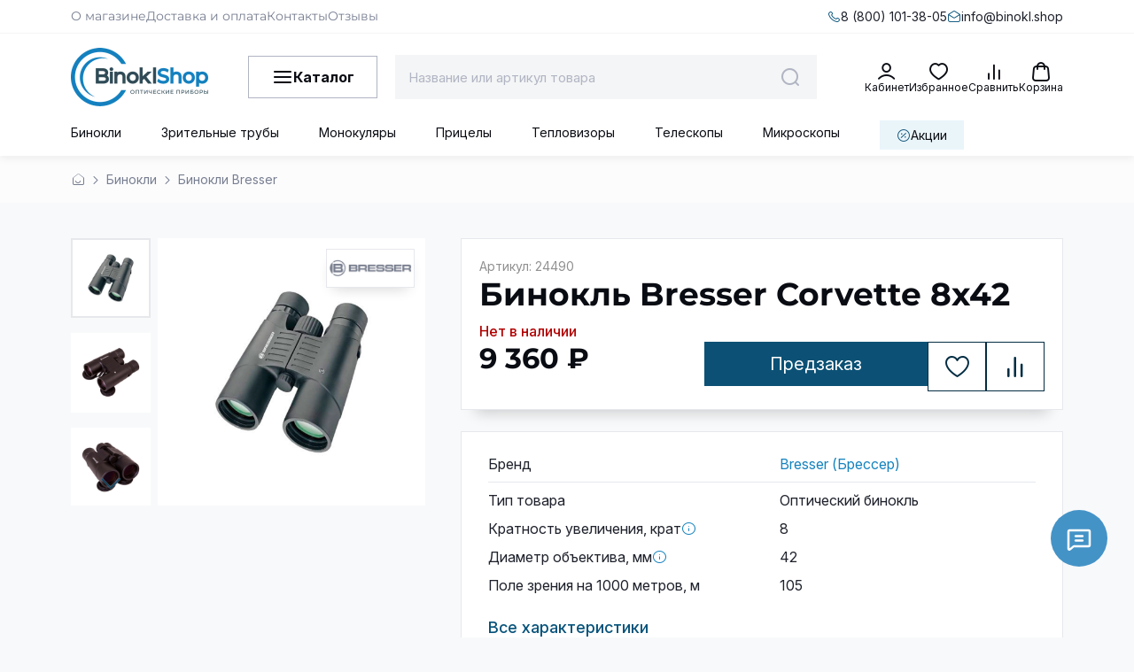

--- FILE ---
content_type: text/html; charset=utf-8
request_url: https://binokl.shop/product/corvette-8x42
body_size: 151912
content:
<!DOCTYPE html>
<html
  style="
    --color-btn-bg:#0C5175;
--color-btn-bg-is-dark:true;
--bg:#F8F9FA;
--bg-is-dark:false;

--color-text: var(--color-text-dark);
--color-text-minor-shade: var(--color-text-dark-minor-shade);
--color-text-major-shade: var(--color-text-dark-major-shade);
--color-text-half-shade: var(--color-text-dark-half-shade);

--color-notice-warning-is-dark:false;
--color-notice-success-is-dark:false;
--color-notice-error-is-dark:false;
--color-notice-info-is-dark:false;
--color-form-controls-bg:var(--bg);
--color-form-controls-bg-disabled:var(--bg-minor-shade);
--color-form-controls-border-color:var(--bg-half-shade);
--color-form-controls-color:var(--color-text);
--is-editor:false;


  "
  >
  <head><link media='print' onload='this.media="all"' rel='stylesheet' type='text/css' href='/served_assets/public/jquery.modal-0c2631717f4ce8fa97b5d04757d294c2bf695df1d558678306d782f4bf7b4773.css'><meta data-config="{&quot;product_id&quot;:110135696}" name="page-config" content="" /><meta data-config="{&quot;money_with_currency_format&quot;:{&quot;delimiter&quot;:&quot; &quot;,&quot;separator&quot;:&quot;.&quot;,&quot;format&quot;:&quot;%n %u&quot;,&quot;unit&quot;:&quot;\u003cspan\u003e₽\u003c/span\u003e&quot;,&quot;show_price_without_cents&quot;:1},&quot;currency_code&quot;:&quot;RUR&quot;,&quot;currency_iso_code&quot;:&quot;RUB&quot;,&quot;default_currency&quot;:{&quot;title&quot;:&quot;Российский рубль&quot;,&quot;code&quot;:&quot;RUR&quot;,&quot;rate&quot;:1.0,&quot;format_string&quot;:&quot;%n %u&quot;,&quot;unit&quot;:&quot;\u003cspan\u003e₽\u003c/span\u003e&quot;,&quot;price_separator&quot;:&quot;&quot;,&quot;is_default&quot;:true,&quot;price_delimiter&quot;:&quot;&quot;,&quot;show_price_with_delimiter&quot;:true,&quot;show_price_without_cents&quot;:true},&quot;facebook&quot;:{&quot;pixelActive&quot;:true,&quot;currency_code&quot;:&quot;RUB&quot;,&quot;use_variants&quot;:false},&quot;vk&quot;:{&quot;pixel_active&quot;:null,&quot;price_list_id&quot;:null},&quot;new_ya_metrika&quot;:false,&quot;ecommerce_data_container&quot;:&quot;dataLayer&quot;,&quot;common_js_version&quot;:null,&quot;vue_ui_version&quot;:null,&quot;feedback_captcha_enabled&quot;:true,&quot;account_id&quot;:544852,&quot;hide_items_out_of_stock&quot;:false,&quot;forbid_order_over_existing&quot;:true,&quot;minimum_items_price&quot;:null,&quot;enable_comparison&quot;:true,&quot;locale&quot;:&quot;ru&quot;,&quot;client_group&quot;:null,&quot;consent_to_personal_data&quot;:{&quot;active&quot;:false,&quot;obligatory&quot;:true,&quot;description&quot;:&quot;Настоящим подтверждаю, что я ознакомлен и согласен с условиями \u003ca href=&#39;/page/oferta&#39; target=&#39;blank&#39;\u003eоферты и политики конфиденциальности\u003c/a\u003e.&quot;},&quot;recaptcha_key&quot;:&quot;6LfXhUEmAAAAAOGNQm5_a2Ach-HWlFKD3Sq7vfFj&quot;,&quot;recaptcha_key_v3&quot;:&quot;6LcZi0EmAAAAAPNov8uGBKSHCvBArp9oO15qAhXa&quot;,&quot;yandex_captcha_key&quot;:&quot;ysc1_ec1ApqrRlTZTXotpTnO8PmXe2ISPHxsd9MO3y0rye822b9d2&quot;,&quot;checkout_float_order_content_block&quot;:true,&quot;available_products_characteristics_ids&quot;:null,&quot;sber_id_app_id&quot;:&quot;5b5a3c11-72e5-4871-8649-4cdbab3ba9a4&quot;,&quot;theme_generation&quot;:4,&quot;quick_checkout_captcha_enabled&quot;:false,&quot;max_order_lines_count&quot;:500,&quot;sber_bnpl_min_amount&quot;:1000,&quot;sber_bnpl_max_amount&quot;:150000,&quot;counter_settings&quot;:{&quot;data_layer_name&quot;:&quot;dataLayer&quot;,&quot;new_counters_setup&quot;:true,&quot;add_to_cart_event&quot;:true,&quot;remove_from_cart_event&quot;:true,&quot;add_to_wishlist_event&quot;:true,&quot;purchase_event&quot;:true},&quot;site_setting&quot;:{&quot;show_cart_button&quot;:true,&quot;show_service_button&quot;:false,&quot;show_marketplace_button&quot;:false,&quot;show_quick_checkout_button&quot;:true},&quot;warehouses&quot;:[],&quot;captcha_type&quot;:&quot;google&quot;,&quot;human_readable_urls&quot;:false}" name="shop-config" content="" /><meta name='js-evnvironment' content='production' /><meta name='default-locale' content='ru' /><meta name='insales-redefined-api-methods' content="[]" /><script>dataLayer= []; dataLayer.push({
        event: 'view_item',
        ecommerce: {
          items: [{"item_id":"110135696","item_name":"Бинокль Bresser Corvette 8x42","item_category":"Каталог/Бинокли/Бинокли Bresser","price":9360}]
         }
      });</script>
<!--InsalesCounter -->
<script type="text/javascript">
(function() {
  if (typeof window.__insalesCounterId !== 'undefined') {
    return;
  }

  try {
    Object.defineProperty(window, '__insalesCounterId', {
      value: 544852,
      writable: true,
      configurable: true
    });
  } catch (e) {
    console.error('InsalesCounter: Failed to define property, using fallback:', e);
    window.__insalesCounterId = 544852;
  }

  if (typeof window.__insalesCounterId === 'undefined') {
    console.error('InsalesCounter: Failed to set counter ID');
    return;
  }

  let script = document.createElement('script');
  script.async = true;
  script.src = '/javascripts/insales_counter.js?7';
  let firstScript = document.getElementsByTagName('script')[0];
  firstScript.parentNode.insertBefore(script, firstScript);
})();
</script>
<!-- /InsalesCounter -->
      <!-- Google Tag Manager -->
      <script>(function(w,d,s,l,i){w[l]=w[l]||[];w[l].push({'gtm.start':
      new Date().getTime(),event:'gtm.js'});var f=d.getElementsByTagName(s)[0],
      j=d.createElement(s),dl=l!='dataLayer'?'&l='+l:'';j.async=true;j.src=
      'https://www.googletagmanager.com/gtm.js?id='+i+dl;f.parentNode.insertBefore(j,f);
      })(window,document,'script','dataLayer','GTM-P48KL9XM');
      </script>
      <!-- End Google Tag Manager -->
    <script type="text/javascript">
      (function() {
        var fileref = document.createElement('script');
        fileref.setAttribute("type","text/javascript");
        fileref.setAttribute("src", 'https://insales-tech.ru/va_import/import.js');
        document.getElementsByTagName("head")[0].appendChild(fileref);
      })();
    </script>

    <!-- meta -->
<meta charset="UTF-8"><title>Бинокль Bresser Corvette 8x42 купить в Москве и СПБ
</title><meta name="description" content="Оптический бинокль
Corvette 8x42
на призмах ROOF
для охоты
под заказ – цена 9 360 <span>₽</span>: влагозащищенный, увеличение 8 крат, объектив 42 мм.
Гарантия 5 лет
⛟ Доставка 8 (800) 101-38-05">
<meta data-config="{&quot;static-versioned&quot;: &quot;1.38&quot;}" name="theme-meta-data" content="">



<script type="application/ld+json">
{
	"@context": "https://schema.org",
	"@type": "BreadcrumbList",
	"itemListElement": [
	{
		"@type": "ListItem",
		"position": 1,
		"name": "Главная",
		"item": "https://binokl.shop"
	},{
					"@type": "ListItem",
					"position": 2,
					"name": "Бинокли",
					"item": "https://binokl.shop/collection/binokli"
				},{
					"@type": "ListItem",
					"position": 3,
					"name": "Бинокли 8 кратные",
					"item": "https://binokl.shop/collection/binokli-8-krat"
				},{
					"@type": "ListItem",
					"position": 4,
					"name": "Бинокли 8х42",
					"item": "https://binokl.shop/collection/binokli-8h42"
				},{
			"@type": "ListItem",
			"position": 5,
			"name": "Бинокль Bresser Corvette 8x42",
			"item": "https://binokl.shop/product/corvette-8x42"
		}]
}</script>
 
<script type="application/ld+json">
    {
        "@context": "https://schema.org/",
        "@type": "Product",
        "name": "Бинокль Bresser Corvette 8x42",
        "description": "\r\nВосьмикратное увеличение бинокля наиболее удобно при наблюдениях с рук, позволяя видеть стабильное, без смазывания и дрожания, изображение удаленных объектов.\r\nБольшие объективы эффективно собирают свет при низком уровне освещения, что дает возможность наблюдать в сумерках и в лунную ночь.\r\nЛинзы с полным просветляющим покрытием в сочетании с премиальными призмами Bak-4 создают яркую и контрастную картинку без искажений.\r\nВодонепроницаемое исполнение с азотным заполнением позволяет использовать прибор в любую погоду.\r\n",
        "image": [
          "https://static.insales-cdn.com/images/products/1/5636/165533188/24490-4.jpg","https://static.insales-cdn.com/images/products/1/5634/165533186/24490-2.jpg","https://static.insales-cdn.com/images/products/1/5635/165533187/24490-3.jpg","https://static.insales-cdn.com/images/products/1/5633/165533185/24490-1.jpg"],
        "brand": {
          "@type": "Brand",
          "name": "Bresser (Брессер)"
        },
        "sku": "24490",
        "offers": {
          "@type": "Offer",
          "url": "/product/corvette-8x42",
          "priceCurrency": "RUB",
          "price": "9360.0",
          "priceValidUntil": "2027-01-26",
          "availability": "https://schema.org/PreOrder",
          "shippingDetails": [
            {
              "@type": "OfferShippingDetails",
              "shippingDestination": {
                "@type": "DefinedRegion",
                "addressCountry": "RU"
              },
              "deliveryTime": {
                "@type": "ShippingDeliveryTime",
                "handlingTime": {
                  "@type": "QuantitativeValue",
                  "minValue": 0,
                  "maxValue": 1,
                  "unitCode": "DAY"
                },
                "transitTime": {
                  "@type": "QuantitativeValue",
                  "minValue": 1,
                  "maxValue": 7,
                  "unitCode": "DAY"
                }
              }
            },
            {
              "@type": "OfferShippingDetails",
              "shippingDestination": {
                "@type": "DefinedRegion",
                "addressCountry": "RU",
                "addressRegion": ["Москва", "Санкт-Петербург"]
              },
              "deliveryTime": {
                "@type": "ShippingDeliveryTime",
                "handlingTime": {
                  "@type": "QuantitativeValue",
                  "minValue": 0,
                  "maxValue": 0,
                  "unitCode": "DAY"
                },
                "transitTime": {
                  "@type": "QuantitativeValue",
                  "minValue": 0,
                  "maxValue": 0,
                  "unitCode": "DAY"
                }
              }
            }
          ],
          "seller": {
            "@type": "Organization",
            "name": "Бинокль.shop",
            "image": "https://binokl.shop/upload/information_system_14/1/4/8/item_1487/information_items_property_9974.png",
            "telephone": ["8 (800) 101-38-05", "+7 (495) 198-78-55", "+7 (812) 679-62-77"],
            "address": [
              {
                "@type": "PostalAddress",
                "addressCountry": "RU",
                "addressLocality": "Москва",
                "streetAddress": "Волгоградский проспект, 32 к.8",
                "telephone": "+7 (495) 198-78-55"
              },
              {
                "@type": "PostalAddress",
                "addressCountry": "RU",
                "addressLocality": "Санкт-Петербург",
                "streetAddress": "Измайловский проспект, 22 к.3",
                "telephone": "+7 (812) 679-62-77"
              }
            ]
          }
        }}
    </script> 



<meta name="robots" content="index,follow">
<meta http-equiv="X-UA-Compatible" content="IE=edge,chrome=1">
<meta name="viewport" content="width=device-width, initial-scale=1.0">
<meta name="SKYPE_TOOLBAR" content="SKYPE_TOOLBAR_PARSER_COMPATIBLE">
<meta name="format-detection" content="telephone=no">

<!-- canonical url--><link rel="canonical" href="https://binokl.shop/product/corvette-8x42">


<!-- rss feed-->
    <meta property="og:title" content="Бинокль Bresser Corvette 8x42">
    <meta property="og:type" content="website">
    <meta property="og:url" content="https://binokl.shop/product/corvette-8x42">

    
      <meta property="og:image" content="https://static.insales-cdn.com/images/products/1/5636/165533188/24490-4.jpg">
    




<!-- icons-->
<link rel="icon" href="https://static.insales-cdn.com/files/1/5297/112981169/original/Favicon.png" sizes="144x144" type="image/png">
<!-- icons--><link rel="icon" type="image/svg+xml" sizes="any" href="https://static.insales-cdn.com/files/1/1136/35882096/original/Favicon_1.svg">
      <link rel="mask-icon" href="https://static.insales-cdn.com/files/1/1136/35882096/original/Favicon_1.svg" color="#0C5175">
      <link rel="apple-touch-icon" href="https://static.insales-cdn.com/files/1/1136/35882096/original/Favicon_1.svg"><meta name="msapplication-TileColor" content="#0C5175">
  <meta name="msapplication-TileImage" content="https://static.insales-cdn.com/r/nyHWWhRnkrU/rs:fill-down:144:144:1/q:100/plain/files/1/1136/35882096/original/Favicon_1.svg@svg"><style media="screen">
  @supports (content-visibility: hidden) {
    body:not(.settings_loaded) {
      content-visibility: hidden;
    }
  }
  @supports not (content-visibility: hidden) {
    body:not(.settings_loaded) {
      visibility: hidden;
    }
  }
</style>
<style>
.settings_loaded .preloader {
    display: none;
  }
.preloader {
  position: fixed;
  top: 0;
  left: 0;
  width: 100%;
  height: 100%;
  z-index: 9999999999999;
  background: var(--bg);
  opacity: 1;
  visibility: visible;
  -webkit-transition: 0.2s all;
  -moz-transition: 0.2s all;
  -ms-transition: 0.2s all;
  -o-transition: 0.2s all;
  transition: 0.2s all;
      align-items: center;
  justify-content: center;
  display: flex;
  }
.lds-ellipsis {
  display: inline-block;
  position: relative;
  width: 80px;
  height: 80px;
    opacity: 0.5;
}
.lds-ellipsis div {
  position: absolute;
  top: 33px;
  width: 13px;
  height: 13px;
  border-radius: 50%;
  background: #ddd;
  animation-timing-function: cubic-bezier(0, 1, 1, 0);
}
.lds-ellipsis div:nth-child(1) {
  left: 8px;
  animation: lds-ellipsis1 0.6s infinite;
}
.lds-ellipsis div:nth-child(2) {
  left: 8px;
  animation: lds-ellipsis2 0.6s infinite;
}
.lds-ellipsis div:nth-child(3) {
  left: 32px;
  animation: lds-ellipsis2 0.6s infinite;
}
.lds-ellipsis div:nth-child(4) {
  left: 56px;
  animation: lds-ellipsis3 0.6s infinite;
}
@keyframes lds-ellipsis1 {
0% {
    transform: scale(0);
  }
100% {
    transform: scale(1);
  }
}
@keyframes lds-ellipsis3 {
0% {
    transform: scale(1);
  }
100% {
    transform: scale(0);
  }
}
@keyframes lds-ellipsis2 {
0% {
    transform: translate(0, 0);
  }
100% {
    transform: translate(24px, 0);
  }
}
</style>
  <meta name='product-id' content='110135696' />
</head>
  <body data-multi-lang="false" data-theme-template="product" data-sidebar-type="sticky" data-sidebar-position="left">
    <div class="preloader">
      <div class="lds-ellipsis"><div></div><div></div><div></div><div></div></div>
    </div>
    <noscript>
<div class="njs-alert-overlay">
  <div class="njs-alert-wrapper">
    <div class="njs-alert">
      <p></p>
    </div>
  </div>
</div>
</noscript>

    <div class="page_layout page_layout-clear ">
      <header>
      
        <div
  class="layout widget-type_header"
  style="--show_bottom_menu:true; --logo:'https://static.insales-cdn.com/files/1/7969/103497505/original/binoklshop-logo.png'; --bg:#FFFFFF; --bg-is-light:true; --bg-minor-shade:#f7f7f7; --bg-minor-shade-is-light:true; --bg-major-shade:#ededed; --bg-major-shade-is-light:true; --bg-half-shade:#808080; --bg-half-shade-is-dark:true; --layout-wide-bg:true; --layout-wide-content:true; --layout-edge:true; --hide-desktop:false; --hide-mobile:false;"
  data-widget-drop-item-id="231363169"
  
  >
  <div class="layout__content">
    <div class="header-inner">
  <div class="header-top">
    <div class="header-container">
      <div class="header-top-content">
        <div class="header-top-mobile-left">
          <span>
            Покупателям
          </span>
          <span class="symbol-chevron-down"></span>
        </div>

        

        <div class="header-users-menu">
          
            <a
              href="/page/o-magazine"
              class="header-users-menu__link menu__link"
              data-navigation-link="/page/o-magazine">
              О магазине
            </a>
          
            <a
              href="/page/delivery-payment"
              class="header-users-menu__link menu__link"
              data-navigation-link="/page/delivery-payment">
              Доставка и оплата
            </a>
          
            <a
              href="/page/contacts"
              class="header-users-menu__link menu__link"
              data-navigation-link="/page/contacts">
              Контакты
            </a>
          
            <a
              href="/page/otzyvy"
              class="header-users-menu__link menu__link"
              data-navigation-link="/page/otzyvy">
              Отзывы
            </a>
          
        </div>

        <div class="header-top-right">
          
            <a class="header-phone" href="tel:8 (800) 101-38-05">
              <span class="header-phone-icon symbol-phone"></span>
              <span class="header-phone-text">
                8 (800) 101-38-05
              </span>
            </a>
          
          
            <a class="header-email" href="mailto:info@binokl.shop">
              <span class="header-email-icon symbol-mail"></span>
              <span class="header-email-text">
                info@binokl.shop
              </span>
            </a>
          
        </div>
      </div>
    </div>
  </div>

  <div class="header-middle">
    <div class="header-container">
      <div class="header-middle-content">
        <div class="header-mobile-menu show-menu-js">
          <span class="symbol-menu"></span>
        </div>
        
          <a href="/" class="header-logo">
            <img src="https://static.insales-cdn.com/r/A22U-weQRYU/rs:fit:310:310:1/plain/files/1/7969/103497505/original/binoklshop-logo.png@webp" alt="Логотип BinoklShop – оптические приборы" title="BinoklShop – интернет-магазин оптических приборов">
          </a>
        

        <div class="header-menu">
          <span class="symbol-menu-burger"></span>
          <span class="header-menu-title">
            Каталог
          </span>
        </div>

        <div class="header__search">
          <form
            action="/search"
            method="get"
            class="header__search-form">
            <input
              type="text"
              autocomplete="off"
              class="form-control form-control_size-l header__search-field"
              name="q"
              value=""
              placeholder="Название или артикул товара"
              data-search-field />
            <button type="submit" class="header__search-btn">
              <span class="symbol-search header__control-icon"></span>
            </button>
            <input
              type="hidden"
              name="lang"
              value="ru">
            <div class="header__search-panel">
              <div class="header__search__results" data-search-result></div>
            </div>
          </form>
        </div>

        <div class="header-actions">

          <a href="/client_account/orders" class="header__control-btn header__cabinet">
            <span class="symbol-cabinet header__control-icon"></span>
            <span class="header__control-text">
              Кабинет
            </span>
          </a>

          <a
            href="/favorites"
            class="header__control-btn header__favorite"
            data-bage-count="0">
            <span class="symbol-heart-rounded header__control-icon">
              <span class="header__control-bage favorites-empty" data-ui-favorites-counter>0</span>
            </span>
            <span class="header__control-text">
              Избранное
            </span>
          </a>

          <a
            href="/compares"
            class="header__control-btn header__compare compare-empty"
            data-compare-counter-btn>
            <span class="symbol-compare header__control-icon">
              <span class="header__control-bage compare-empty" data-compare-counter>0</span>
            </span>
            <span class="header__control-text">
              Сравнить
            </span>
          </a>

          <a
            href="/cart_items"
            class="header__control-btn header__cart"
            data-bage-count="0">
            <span class="symbol-shopping-bag-bold header__control-icon">
              <span class="header__control-bage cart-empty" data-cart-positions-count></span>
            </span>
            <span class="header__control-text">
              Корзина
            </span>
          </a>
        </div>
      </div>
    </div>
  </div>

  <div class="header-bottom with-sale-link">
    <div class="header__search is-mobile">
      <form
        action="/search"
        method="get"
        class="header__search-form">
        <input
          type="text"
          autocomplete="off"
          class="form-control form-control_size-l header__search-field"
          name="q"
          value=""
          placeholder="Введите название или артикул товара"
          data-search-field />
        <button type="submit" class="header__search-btn">
          <span class="symbol-search header__control-icon"></span>
        </button>
        <input
          type="hidden"
          name="lang"
          value="ru">
        <div class="header__search-panel">
          <div class="header__search__results" data-search-result></div>
        </div>
      </form>
    </div>

    
      <div class="header-container" style="max-width: var(--layout-content-max-width, 1536px); width: 100%; margin-left: auto; margin-right: auto;">
        
        
        
          <div class="collections-wrapper">
            <ul
              class="collections js-cut-list-collections"
              data-navigation
              data-more-title="Еще"
              style="display: flex; list-style: none; padding: 0; margin: 0; opacity: 0;">
              
                
                  
                    <li class="collections__item" data-navigation-item>
                      <div class="collections__controls">
                        <a
                          href="/collection/binokli"
                          class="collections__link"
                          data-navigation-link="/collection/binokli"
                          style="padding: 11px 0px 8px 0px; display: inline-flex; font-weight: 400; font-size: 14px; white-space: nowrap;">
                          Бинокли
                        </a>
                      </div>
                    </li>
                  
                
                  
                    <li class="collections__item" data-navigation-item>
                      <div class="collections__controls">
                        <a
                          href="/collection/zritelnye-truby"
                          class="collections__link"
                          data-navigation-link="/collection/zritelnye-truby"
                          style="padding: 11px 0px 8px 0px; display: inline-flex; font-weight: 400; font-size: 14px; white-space: nowrap;">
                          Зрительные трубы
                        </a>
                      </div>
                    </li>
                  
                
                  
                    <li class="collections__item" data-navigation-item>
                      <div class="collections__controls">
                        <a
                          href="/collection/monokulyary"
                          class="collections__link"
                          data-navigation-link="/collection/monokulyary"
                          style="padding: 11px 0px 8px 0px; display: inline-flex; font-weight: 400; font-size: 14px; white-space: nowrap;">
                          Монокуляры
                        </a>
                      </div>
                    </li>
                  
                
                  
                    <li class="collections__item" data-navigation-item>
                      <div class="collections__controls">
                        <a
                          href="/collection/pritsely"
                          class="collections__link"
                          data-navigation-link="/collection/pritsely"
                          style="padding: 11px 0px 8px 0px; display: inline-flex; font-weight: 400; font-size: 14px; white-space: nowrap;">
                          Прицелы
                        </a>
                      </div>
                    </li>
                  
                
                  
                    <li class="collections__item" data-navigation-item>
                      <div class="collections__controls">
                        <a
                          href="/collection/teplovizory"
                          class="collections__link"
                          data-navigation-link="/collection/teplovizory"
                          style="padding: 11px 0px 8px 0px; display: inline-flex; font-weight: 400; font-size: 14px; white-space: nowrap;">
                          Тепловизоры
                        </a>
                      </div>
                    </li>
                  
                
                  
                
                  
                
                  
                    <li class="collections__item" data-navigation-item>
                      <div class="collections__controls">
                        <a
                          href="/collection/teleskopy"
                          class="collections__link"
                          data-navigation-link="/collection/teleskopy"
                          style="padding: 11px 0px 8px 0px; display: inline-flex; font-weight: 400; font-size: 14px; white-space: nowrap;">
                          Телескопы
                        </a>
                      </div>
                    </li>
                  
                
                  
                    <li class="collections__item" data-navigation-item>
                      <div class="collections__controls">
                        <a
                          href="/collection/mikroskopy"
                          class="collections__link"
                          data-navigation-link="/collection/mikroskopy"
                          style="padding: 11px 0px 8px 0px; display: inline-flex; font-weight: 400; font-size: 14px; white-space: nowrap;">
                          Микроскопы
                        </a>
                      </div>
                    </li>
                  
                
                  
                
                  
                
            
              
                <li class="collections__item is-sale-link" data-navigation-item>
                  <a class="header-sale-link" href="/collection/skidki">
                    <span class="symbol-percent"></span>
                    <span class="header-sale-text">
                      Акции
                    </span>
                  </a>
                </li>
              
            </ul>
          </div>
        
      </div>
    

  </div>
</div>



<div class="catalog-menu">
  <div class="header-container">
    

    

      <div class="catalog-menu-wrapper">
      
        <ul class="catalog-list">
          
            <li class="catalog-menu__item" data-catalog-item-handle="binokli">
              <div class="catalog-menu__controls">
                <a href="/collection/binokli" class="catalog-menu__link">
                  <span class="catalog-menu__img">
                    
                      <img src="https://static.insales-cdn.com/files/1/2647/38070871/original/Бинокли.svg" alt="Бинокли" title="Бинокли" loading="lazy" width="240" height="240">
                    
                  </span>
                  <span class="catalog-menu__title">
                    Бинокли
                  </span>
                  <span class="catalog-menu__button">
                    <span class="symbol-arrow-narrow-bold-right2 catalog-menu__icon"></span>
                  </span>
                  
                    <span class="catalog-menu__button__mb js-mobile-menu-toggle">
                      <span class="symbol-plus-bold"></span>
                      <span class="symbol-minus-bold"></span>
                    </span>
                  

                </a>
              </div>
              
                <div class="subcollection" data-subcollection-handle="binokli">
                  <div class="subcollection__items">
                    <div class="subcollection__item">
                      <div class="subcollection__top">
                        <svg xmlns="http://www.w3.org/2000/svg" width="31" height="11" viewBox="0 0 31 11" fill="none">
                          <mask id="path-1-outside-1_10401_5906" maskUnits="userSpaceOnUse" x="-0.666626" y="0" width="32" height="11" fill="black">
                          <rect fill="white" x="-0.666626" width="32" height="11"/>
                          <path d="M3.86137 10V1.054L4.21137 1.418H0.515374V0.199999H8.59337V1.418H4.89737L5.23337 1.054V10H3.86137ZM10.2949 10V0.199999H11.6809V7.76L17.4769 0.199999H18.7649V10H17.3929V2.454L11.5829 10H10.2949ZM21.8203 10V0.199999H30.2623V10H28.8903V1.054L29.2263 1.418H22.8563L23.2063 1.054V10H21.8203Z"/>
                          </mask>
                          <path d="M3.86137 10V1.054L4.21137 1.418H0.515374V0.199999H8.59337V1.418H4.89737L5.23337 1.054V10H3.86137ZM10.2949 10V0.199999H11.6809V7.76L17.4769 0.199999H18.7649V10H17.3929V2.454L11.5829 10H10.2949ZM21.8203 10V0.199999H30.2623V10H28.8903V1.054L29.2263 1.418H22.8563L23.2063 1.054V10H21.8203Z" fill="#0A0C13"/>
                          <path d="M3.86137 10H3.66137V10.2H3.86137V10ZM3.86137 1.054L4.00554 0.915377L3.66137 0.557444V1.054H3.86137ZM4.21137 1.418V1.618H4.68114L4.35554 1.27938L4.21137 1.418ZM0.515374 1.418H0.315374V1.618H0.515374V1.418ZM0.515374 0.199999V-6.70552e-07H0.315374V0.199999H0.515374ZM8.59337 0.199999H8.79337V-6.70552e-07H8.59337V0.199999ZM8.59337 1.418V1.618H8.79337V1.418H8.59337ZM4.89737 1.418L4.75041 1.28234L4.44058 1.618H4.89737V1.418ZM5.23337 1.054H5.43337V0.542469L5.08641 0.918343L5.23337 1.054ZM5.23337 10V10.2H5.43337V10H5.23337ZM3.86137 10H4.06137V1.054H3.86137H3.66137V10H3.86137ZM3.86137 1.054L3.71721 1.19262L4.06721 1.55662L4.21137 1.418L4.35554 1.27938L4.00554 0.915377L3.86137 1.054ZM4.21137 1.418V1.218H0.515374V1.418V1.618H4.21137V1.418ZM0.515374 1.418H0.715374V0.199999H0.515374H0.315374V1.418H0.515374ZM0.515374 0.199999V0.399999H8.59337V0.199999V-6.70552e-07H0.515374V0.199999ZM8.59337 0.199999H8.39337V1.418H8.59337H8.79337V0.199999H8.59337ZM8.59337 1.418V1.218H4.89737V1.418V1.618H8.59337V1.418ZM4.89737 1.418L5.04433 1.55366L5.38034 1.18966L5.23337 1.054L5.08641 0.918343L4.75041 1.28234L4.89737 1.418ZM5.23337 1.054H5.03337V10H5.23337H5.43337V1.054H5.23337ZM5.23337 10V9.8H3.86137V10V10.2H5.23337V10ZM10.2949 10H10.0949V10.2H10.2949V10ZM10.2949 0.199999V-6.70552e-07H10.0949V0.199999H10.2949ZM11.6809 0.199999H11.8809V-6.70552e-07H11.6809V0.199999ZM11.6809 7.76H11.4809V8.34958L11.8396 7.88169L11.6809 7.76ZM17.4769 0.199999V-6.70552e-07H17.3782L17.3182 0.078313L17.4769 0.199999ZM18.7649 0.199999H18.9649V-6.70552e-07H18.7649V0.199999ZM18.7649 10V10.2H18.9649V10H18.7649ZM17.3929 10H17.1929V10.2H17.3929V10ZM17.3929 2.454H17.5929V1.86641L17.2345 2.33199L17.3929 2.454ZM11.5829 10V10.2H11.6813L11.7414 10.122L11.5829 10ZM10.2949 10H10.4949V0.199999H10.2949H10.0949V10H10.2949ZM10.2949 0.199999V0.399999H11.6809V0.199999V-6.70552e-07H10.2949V0.199999ZM11.6809 0.199999H11.4809V7.76H11.6809H11.8809V0.199999H11.6809ZM11.6809 7.76L11.8396 7.88169L17.6356 0.321686L17.4769 0.199999L17.3182 0.078313L11.5222 7.63831L11.6809 7.76ZM17.4769 0.199999V0.399999H18.7649V0.199999V-6.70552e-07H17.4769V0.199999ZM18.7649 0.199999H18.5649V10H18.7649H18.9649V0.199999H18.7649ZM18.7649 10V9.8H17.3929V10V10.2H18.7649V10ZM17.3929 10H17.5929V2.454H17.3929H17.1929V10H17.3929ZM17.3929 2.454L17.2345 2.33199L11.4245 9.87799L11.5829 10L11.7414 10.122L17.5514 2.57601L17.3929 2.454ZM11.5829 10V9.8H10.2949V10V10.2H11.5829V10ZM21.8203 10H21.6203V10.2H21.8203V10ZM21.8203 0.199999V-6.70552e-07H21.6203V0.199999H21.8203ZM30.2623 0.199999H30.4623V-6.70552e-07H30.2623V0.199999ZM30.2623 10V10.2H30.4623V10H30.2623ZM28.8903 10H28.6903V10.2H28.8903V10ZM28.8903 1.054L29.0373 0.918343L28.6903 0.542469V1.054H28.8903ZM29.2263 1.418V1.618H29.6831L29.3733 1.28234L29.2263 1.418ZM22.8563 1.418L22.7121 1.27938L22.3865 1.618H22.8563V1.418ZM23.2063 1.054H23.4063V0.557444L23.0621 0.915378L23.2063 1.054ZM23.2063 10V10.2H23.4063V10H23.2063ZM21.8203 10H22.0203V0.199999H21.8203H21.6203V10H21.8203ZM21.8203 0.199999V0.399999H30.2623V0.199999V-6.70552e-07H21.8203V0.199999ZM30.2623 0.199999H30.0623V10H30.2623H30.4623V0.199999H30.2623ZM30.2623 10V9.8H28.8903V10V10.2H30.2623V10ZM28.8903 10H29.0903V1.054H28.8903H28.6903V10H28.8903ZM28.8903 1.054L28.7434 1.18966L29.0794 1.55366L29.2263 1.418L29.3733 1.28234L29.0373 0.918343L28.8903 1.054ZM29.2263 1.418V1.218H22.8563V1.418V1.618H29.2263V1.418ZM22.8563 1.418L23.0005 1.55662L23.3505 1.19262L23.2063 1.054L23.0621 0.915378L22.7121 1.27938L22.8563 1.418ZM23.2063 1.054H23.0063V10H23.2063H23.4063V1.054H23.2063ZM23.2063 10V9.8H21.8203V10V10.2H23.2063V10Z" fill="black" mask="url(#path-1-outside-1_10401_5906)"/>
                        </svg>
                      </div>
                      
                        
                      
                        
                      
                        
                      
                        
                      
                        
                      
                        
                      
                        
                      
                        
                      
                        
                      
                        
                      
                        
                      
                        
                      
                        
                      
                        
                      
                        
                      
                        
                      
                        
                      
                        
                      
                        
                      
                        
                      
                        
                      
                        
                      
                        
                      
                        
                      
                        
                      
                        
                      
                        
                      
                        
                      
                        
                      
                        
                      
                        
                      
                        
                      
                        
                      
                        
                      
                        
                      
                        
                      
                        
                      
                        
                      
                        
                      
                        
                      
                        
                      
                        
                      
                        
                      
                        
                      
                        
                      
                        
                      
                        
                      
                        
                      
                        
                      
                        
                      
                        
                      
                        
                      
                        
                      
                        
                      
                        
                      
                        
                      
                        
                      
                        
                      
                        
                      
                        
                      
                        
                      
                        
                      
                        
                      
                        
                      
                        
                      
                        
                      
                        
                      
                        
                      
                        
                      
                        
                      
                        
                      
                        
                      
                        
                      
                        
                      
                        
                      
                        
                      
                        
                      
                        
                      
                        
                      
                        
                      
                        
                      
                        
                      
                        
                      
                        
                      
                        
                      

                      <div class="subcollection__item-toggle"></div>
                    </div>
                    <div class="subcollection__item">
                      <div class="subcollection__top">
                        <svg xmlns="http://www.w3.org/2000/svg" width="104" height="12" viewBox="0 0 104 12" fill="none">
                          <mask id="path-1-outside-1_10401_5915" maskUnits="userSpaceOnUse" x="0.666626" y="0" width="104" height="12" fill="black">
                          <rect fill="white" x="0.666626" width="104" height="12"/>
                          <path d="M8.22063 1.2H9.62063V11H8.22063V1.2ZM2.59263 11H1.19263V1.2H2.59263V11ZM8.34663 6.632H2.45263V5.414H8.34663V6.632ZM11.319 11L15.757 1.2H17.143L21.595 11H20.125L16.163 1.984H16.723L12.761 11H11.319ZM13.209 8.55L13.587 7.43H19.103L19.509 8.55H13.209ZM22.2084 9.936L22.6984 8.9C23.1277 9.236 23.599 9.488 24.1124 9.656C24.635 9.824 25.153 9.91267 25.6664 9.922C26.1797 9.922 26.651 9.852 27.0804 9.712C27.519 9.572 27.869 9.362 28.1304 9.082C28.3917 8.802 28.5224 8.45667 28.5224 8.046C28.5224 7.542 28.317 7.15933 27.9064 6.898C27.505 6.63667 26.945 6.506 26.2264 6.506H24.0424V5.372H26.1284C26.7537 5.372 27.239 5.246 27.5844 4.994C27.939 4.73267 28.1164 4.37333 28.1164 3.916C28.1164 3.57067 28.009 3.28133 27.7944 3.048C27.589 2.80533 27.3044 2.62333 26.9404 2.502C26.5857 2.38067 26.1797 2.32 25.7224 2.32C25.2744 2.31067 24.8124 2.37133 24.3364 2.502C23.8604 2.62333 23.403 2.81933 22.9644 3.09L22.5164 1.942C23.1137 1.606 23.7344 1.37267 24.3784 1.242C25.0317 1.102 25.6617 1.06 26.2684 1.116C26.875 1.16267 27.421 1.30267 27.9064 1.536C28.401 1.76 28.793 2.05867 29.0824 2.432C29.381 2.796 29.5304 3.23467 29.5304 3.748C29.5304 4.21467 29.409 4.63 29.1664 4.994C28.9237 5.34867 28.5877 5.624 28.1584 5.82C27.729 6.00667 27.2297 6.1 26.6604 6.1L26.7164 5.722C27.3697 5.722 27.9344 5.82933 28.4104 6.044C28.8957 6.24933 29.269 6.54333 29.5304 6.926C29.801 7.30867 29.9364 7.752 29.9364 8.256C29.9364 8.732 29.815 9.15667 29.5724 9.53C29.3297 9.894 28.9984 10.202 28.5784 10.454C28.1677 10.6967 27.6964 10.874 27.1644 10.986C26.6417 11.098 26.091 11.1353 25.5124 11.098C24.9337 11.0607 24.3597 10.9487 23.7904 10.762C23.2304 10.5753 22.703 10.3 22.2084 9.936ZM39.2968 1.2H40.6968V11H39.2968V1.2ZM33.6688 11H32.2688V1.2H33.6688V11ZM39.4228 6.632H33.5288V5.414H39.4228V6.632ZM42.3952 11L46.8332 1.2H48.2192L52.6712 11H51.2012L47.2392 1.984H47.7992L43.8372 11H42.3952ZM44.2852 8.55L44.6632 7.43H50.1792L50.5852 8.55H44.2852ZM59.7966 7.024C59.246 7.25733 58.7093 7.43467 58.1866 7.556C57.6733 7.668 57.174 7.724 56.6886 7.724C55.494 7.724 54.5653 7.43467 53.9026 6.856C53.2493 6.27733 52.9226 5.45133 52.9226 4.378V1.2H54.2946V4.224C54.2946 4.952 54.5186 5.512 54.9666 5.904C55.4146 6.296 56.04 6.492 56.8426 6.492C57.3186 6.492 57.804 6.43133 58.2986 6.31C58.8026 6.18867 59.2926 6.01133 59.7686 5.778L59.7966 7.024ZM59.5586 11V1.2H60.9446V11H59.5586ZM65.2752 5.428H70.3152V6.618H65.2752V5.428ZM65.4012 9.782H71.1132V11H64.0012V1.2H70.9172V2.418H65.4012V9.782ZM80.3398 1.2H81.7398V11H80.3398V1.2ZM74.7118 11H73.3118V1.2H74.7118V11ZM80.4658 6.632H74.5718V5.414H80.4658V6.632ZM84.7961 11V1.2H86.1821V8.76L91.9781 1.2H93.2661V11H91.8941V3.454L86.0841 11H84.7961ZM97.5955 5.428H102.636V6.618H97.5955V5.428ZM97.7215 9.782H103.434V11H96.3215V1.2H103.238V2.418H97.7215V9.782Z"/>
                          </mask>
                          <path d="M8.22063 1.2H9.62063V11H8.22063V1.2ZM2.59263 11H1.19263V1.2H2.59263V11ZM8.34663 6.632H2.45263V5.414H8.34663V6.632ZM11.319 11L15.757 1.2H17.143L21.595 11H20.125L16.163 1.984H16.723L12.761 11H11.319ZM13.209 8.55L13.587 7.43H19.103L19.509 8.55H13.209ZM22.2084 9.936L22.6984 8.9C23.1277 9.236 23.599 9.488 24.1124 9.656C24.635 9.824 25.153 9.91267 25.6664 9.922C26.1797 9.922 26.651 9.852 27.0804 9.712C27.519 9.572 27.869 9.362 28.1304 9.082C28.3917 8.802 28.5224 8.45667 28.5224 8.046C28.5224 7.542 28.317 7.15933 27.9064 6.898C27.505 6.63667 26.945 6.506 26.2264 6.506H24.0424V5.372H26.1284C26.7537 5.372 27.239 5.246 27.5844 4.994C27.939 4.73267 28.1164 4.37333 28.1164 3.916C28.1164 3.57067 28.009 3.28133 27.7944 3.048C27.589 2.80533 27.3044 2.62333 26.9404 2.502C26.5857 2.38067 26.1797 2.32 25.7224 2.32C25.2744 2.31067 24.8124 2.37133 24.3364 2.502C23.8604 2.62333 23.403 2.81933 22.9644 3.09L22.5164 1.942C23.1137 1.606 23.7344 1.37267 24.3784 1.242C25.0317 1.102 25.6617 1.06 26.2684 1.116C26.875 1.16267 27.421 1.30267 27.9064 1.536C28.401 1.76 28.793 2.05867 29.0824 2.432C29.381 2.796 29.5304 3.23467 29.5304 3.748C29.5304 4.21467 29.409 4.63 29.1664 4.994C28.9237 5.34867 28.5877 5.624 28.1584 5.82C27.729 6.00667 27.2297 6.1 26.6604 6.1L26.7164 5.722C27.3697 5.722 27.9344 5.82933 28.4104 6.044C28.8957 6.24933 29.269 6.54333 29.5304 6.926C29.801 7.30867 29.9364 7.752 29.9364 8.256C29.9364 8.732 29.815 9.15667 29.5724 9.53C29.3297 9.894 28.9984 10.202 28.5784 10.454C28.1677 10.6967 27.6964 10.874 27.1644 10.986C26.6417 11.098 26.091 11.1353 25.5124 11.098C24.9337 11.0607 24.3597 10.9487 23.7904 10.762C23.2304 10.5753 22.703 10.3 22.2084 9.936ZM39.2968 1.2H40.6968V11H39.2968V1.2ZM33.6688 11H32.2688V1.2H33.6688V11ZM39.4228 6.632H33.5288V5.414H39.4228V6.632ZM42.3952 11L46.8332 1.2H48.2192L52.6712 11H51.2012L47.2392 1.984H47.7992L43.8372 11H42.3952ZM44.2852 8.55L44.6632 7.43H50.1792L50.5852 8.55H44.2852ZM59.7966 7.024C59.246 7.25733 58.7093 7.43467 58.1866 7.556C57.6733 7.668 57.174 7.724 56.6886 7.724C55.494 7.724 54.5653 7.43467 53.9026 6.856C53.2493 6.27733 52.9226 5.45133 52.9226 4.378V1.2H54.2946V4.224C54.2946 4.952 54.5186 5.512 54.9666 5.904C55.4146 6.296 56.04 6.492 56.8426 6.492C57.3186 6.492 57.804 6.43133 58.2986 6.31C58.8026 6.18867 59.2926 6.01133 59.7686 5.778L59.7966 7.024ZM59.5586 11V1.2H60.9446V11H59.5586ZM65.2752 5.428H70.3152V6.618H65.2752V5.428ZM65.4012 9.782H71.1132V11H64.0012V1.2H70.9172V2.418H65.4012V9.782ZM80.3398 1.2H81.7398V11H80.3398V1.2ZM74.7118 11H73.3118V1.2H74.7118V11ZM80.4658 6.632H74.5718V5.414H80.4658V6.632ZM84.7961 11V1.2H86.1821V8.76L91.9781 1.2H93.2661V11H91.8941V3.454L86.0841 11H84.7961ZM97.5955 5.428H102.636V6.618H97.5955V5.428ZM97.7215 9.782H103.434V11H96.3215V1.2H103.238V2.418H97.7215V9.782Z" fill="#0A0C13"/>
                          <path d="M8.22063 1.2V0.899999H7.92063V1.2H8.22063ZM9.62063 1.2H9.92063V0.899999H9.62063V1.2ZM9.62063 11V11.3H9.92063V11H9.62063ZM8.22063 11H7.92063V11.3H8.22063V11ZM2.59263 11V11.3H2.89263V11H2.59263ZM1.19263 11H0.892626V11.3H1.19263V11ZM1.19263 1.2V0.899999H0.892626V1.2H1.19263ZM2.59263 1.2H2.89263V0.899999H2.59263V1.2ZM8.34663 6.632V6.932H8.64663V6.632H8.34663ZM2.45263 6.632H2.15263V6.932H2.45263V6.632ZM2.45263 5.414V5.114H2.15263V5.414H2.45263ZM8.34663 5.414H8.64663V5.114H8.34663V5.414ZM8.22063 1.2V1.5H9.62063V1.2V0.899999H8.22063V1.2ZM9.62063 1.2H9.32063V11H9.62063H9.92063V1.2H9.62063ZM9.62063 11V10.7H8.22063V11V11.3H9.62063V11ZM8.22063 11H8.52063V1.2H8.22063H7.92063V11H8.22063ZM2.59263 11V10.7H1.19263V11V11.3H2.59263V11ZM1.19263 11H1.49263V1.2H1.19263H0.892626V11H1.19263ZM1.19263 1.2V1.5H2.59263V1.2V0.899999H1.19263V1.2ZM2.59263 1.2H2.29263V11H2.59263H2.89263V1.2H2.59263ZM8.34663 6.632V6.332H2.45263V6.632V6.932H8.34663V6.632ZM2.45263 6.632H2.75263V5.414H2.45263H2.15263V6.632H2.45263ZM2.45263 5.414V5.714H8.34663V5.414V5.114H2.45263V5.414ZM8.34663 5.414H8.04663V6.632H8.34663H8.64663V5.414H8.34663ZM11.319 11L11.0457 10.8762L10.8538 11.3H11.319V11ZM15.757 1.2V0.899999H15.5635L15.4837 1.07624L15.757 1.2ZM17.143 1.2L17.4161 1.07592L17.3362 0.899999H17.143V1.2ZM21.595 11V11.3H22.0608L21.8681 10.8759L21.595 11ZM20.125 11L19.8504 11.1207L19.9291 11.3H20.125V11ZM16.163 1.984V1.684H15.7035L15.8884 2.10469L16.163 1.984ZM16.723 1.984L16.9977 2.10469L17.1825 1.684H16.723V1.984ZM12.761 11V11.3H12.9569L13.0357 11.1207L12.761 11ZM13.209 8.55L12.9248 8.45407L12.7911 8.85H13.209V8.55ZM13.587 7.43V7.13H13.3716L13.3028 7.33407L13.587 7.43ZM19.103 7.43L19.385 7.32776L19.3134 7.13H19.103V7.43ZM19.509 8.55V8.85H19.9369L19.791 8.44776L19.509 8.55ZM11.319 11L11.5923 11.1238L16.0303 1.32376L15.757 1.2L15.4837 1.07624L11.0457 10.8762L11.319 11ZM15.757 1.2V1.5H17.143V1.2V0.899999H15.757V1.2ZM17.143 1.2L16.8699 1.32408L21.3219 11.1241L21.595 11L21.8681 10.8759L17.4161 1.07592L17.143 1.2ZM21.595 11V10.7H20.125V11V11.3H21.595V11ZM20.125 11L20.3997 10.8793L16.4377 1.86331L16.163 1.984L15.8884 2.10469L19.8504 11.1207L20.125 11ZM16.163 1.984V2.284H16.723V1.984V1.684H16.163V1.984ZM16.723 1.984L16.4484 1.86331L12.4863 10.8793L12.761 11L13.0357 11.1207L16.9977 2.10469L16.723 1.984ZM12.761 11V10.7H11.319V11V11.3H12.761V11ZM13.209 8.55L13.4932 8.64593L13.8712 7.52593L13.587 7.43L13.3028 7.33407L12.9248 8.45407L13.209 8.55ZM13.587 7.43V7.73H19.103V7.43V7.13H13.587V7.43ZM19.103 7.43L18.821 7.53224L19.227 8.65224L19.509 8.55L19.791 8.44776L19.385 7.32776L19.103 7.43ZM19.509 8.55V8.25H13.209V8.55V8.85H19.509V8.55ZM22.2084 9.936L21.9372 9.80773L21.8315 10.0312L22.0306 10.1776L22.2084 9.936ZM22.6984 8.9L22.8833 8.66375L22.5877 8.43241L22.4272 8.77173L22.6984 8.9ZM24.1124 9.656L24.0191 9.94112L24.0206 9.94161L24.1124 9.656ZM25.6664 9.922L25.6609 10.222H25.6664V9.922ZM27.0804 9.712L26.9892 9.4262L26.9874 9.42678L27.0804 9.712ZM27.9064 6.898L27.7427 7.14941L27.7453 7.1511L27.9064 6.898ZM24.0424 6.506H23.7424V6.806H24.0424V6.506ZM24.0424 5.372V5.072H23.7424V5.372H24.0424ZM27.5844 4.994L27.7612 5.23634L27.7623 5.23552L27.5844 4.994ZM27.7944 3.048L27.5652 3.24195L27.5736 3.25112L27.7944 3.048ZM26.9404 2.502L26.8433 2.78586L26.8455 2.7866L26.9404 2.502ZM25.7224 2.32L25.7161 2.62H25.7224V2.32ZM24.3364 2.502L24.4105 2.79275L24.4158 2.7913L24.3364 2.502ZM22.9644 3.09L22.6849 3.19906L22.8157 3.53424L23.1219 3.34531L22.9644 3.09ZM22.5164 1.942L22.3693 1.68053L22.1422 1.80829L22.2369 2.05106L22.5164 1.942ZM24.3784 1.242L24.438 1.53603L24.4412 1.53534L24.3784 1.242ZM26.2684 1.116L26.2408 1.41476L26.2454 1.41512L26.2684 1.116ZM27.9064 1.536L27.7764 1.80645L27.7826 1.80929L27.9064 1.536ZM29.0824 2.432L28.8452 2.61584L28.8505 2.62229L29.0824 2.432ZM29.1664 4.994L29.414 5.16342L29.416 5.16041L29.1664 4.994ZM28.1584 5.82L28.278 6.09517L28.283 6.09291L28.1584 5.82ZM26.6604 6.1L26.3636 6.05604L26.3127 6.4H26.6604V6.1ZM26.7164 5.722V5.422H26.4575L26.4196 5.67804L26.7164 5.722ZM28.4104 6.044L28.287 6.31755L28.2935 6.32029L28.4104 6.044ZM29.5304 6.926L29.2826 7.09521L29.2855 7.09924L29.5304 6.926ZM29.5724 9.53L29.822 9.69642L29.8239 9.6935L29.5724 9.53ZM28.5784 10.454L28.731 10.7123L28.7327 10.7112L28.5784 10.454ZM27.1644 10.986L27.1026 10.6924L27.1015 10.6927L27.1644 10.986ZM25.5124 11.098L25.4931 11.3974L25.5124 11.098ZM23.7904 10.762L23.6955 11.0466L23.6969 11.0471L23.7904 10.762ZM22.2084 9.936L22.4796 10.0643L22.9696 9.02827L22.6984 8.9L22.4272 8.77173L21.9372 9.80773L22.2084 9.936ZM22.6984 8.9L22.5135 9.13625C22.97 9.49353 23.4723 9.76217 24.0191 9.94112L24.1124 9.656L24.2057 9.37088C23.7258 9.21383 23.2854 8.97847 22.8833 8.66375L22.6984 8.9ZM24.1124 9.656L24.0206 9.94161C24.5692 10.118 25.1163 10.212 25.6609 10.222L25.6664 9.922L25.6718 9.62205C25.1898 9.61329 24.7009 9.53004 24.2042 9.37039L24.1124 9.656ZM25.6664 9.922V10.222C26.207 10.222 26.7102 10.1482 27.1734 9.99722L27.0804 9.712L26.9874 9.42678C26.5919 9.55575 26.1524 9.622 25.6664 9.622V9.922ZM27.0804 9.712L27.1716 9.9978C27.6493 9.84533 28.0469 9.61117 28.3497 9.2867L28.1304 9.082L27.9111 8.8773C27.6912 9.11283 27.3888 9.29867 26.9892 9.4262L27.0804 9.712ZM28.1304 9.082L28.3497 9.2867C28.6668 8.9469 28.8224 8.52665 28.8224 8.046H28.5224H28.2224C28.2224 8.38669 28.1166 8.6571 27.9111 8.8773L28.1304 9.082ZM28.5224 8.046H28.8224C28.8224 7.44382 28.5683 6.96362 28.0674 6.6449L27.9064 6.898L27.7453 7.1511C28.0658 7.35505 28.2224 7.64018 28.2224 8.046H28.5224ZM27.9064 6.898L28.0701 6.6466C27.6014 6.34139 26.9759 6.206 26.2264 6.206V6.506V6.806C26.9142 6.806 27.4087 6.93194 27.7427 7.1494L27.9064 6.898ZM26.2264 6.506V6.206H24.0424V6.506V6.806H26.2264V6.506ZM24.0424 6.506H24.3424V5.372H24.0424H23.7424V6.506H24.0424ZM24.0424 5.372V5.672H26.1284V5.372V5.072H24.0424V5.372ZM26.1284 5.372V5.672C26.7891 5.672 27.3457 5.53955 27.7612 5.23634L27.5844 4.994L27.4075 4.75166C27.1324 4.95245 26.7183 5.072 26.1284 5.072V5.372ZM27.5844 4.994L27.7623 5.23552C28.1971 4.91515 28.4164 4.46438 28.4164 3.916H28.1164H27.8164C27.8164 4.28228 27.681 4.55018 27.4064 4.75248L27.5844 4.994ZM28.1164 3.916H28.4164C28.4164 3.50272 28.2855 3.13874 28.0152 2.84488L27.7944 3.048L27.5736 3.25112C27.7326 3.42393 27.8164 3.63861 27.8164 3.916H28.1164ZM27.7944 3.048L28.0234 2.85422C27.7758 2.5616 27.4406 2.35251 27.0352 2.21739L26.9404 2.502L26.8455 2.7866C27.1682 2.89415 27.4023 3.04907 27.5654 3.24178L27.7944 3.048ZM26.9404 2.502L27.0375 2.21815C26.6455 2.08407 26.2057 2.02 25.7224 2.02V2.32V2.62C26.1537 2.62 26.5259 2.67727 26.8433 2.78585L26.9404 2.502ZM25.7224 2.32L25.7286 2.02007C25.2489 2.01007 24.758 2.07515 24.257 2.2127L24.3364 2.502L24.4158 2.7913C24.8667 2.66752 25.2998 2.61126 25.7161 2.61993L25.7224 2.32ZM24.3364 2.502L24.2623 2.21129C23.7554 2.3405 23.2701 2.54886 22.8068 2.83469L22.9644 3.09L23.1219 3.34531C23.536 3.08981 23.9653 2.90617 24.4105 2.7927L24.3364 2.502ZM22.9644 3.09L23.2438 2.98094L22.7958 1.83294L22.5164 1.942L22.2369 2.05106L22.6849 3.19906L22.9644 3.09ZM22.5164 1.942L22.6635 2.20347C23.2347 1.88215 23.826 1.66019 24.438 1.53601L24.3784 1.242L24.3187 0.94799C23.6428 1.08514 22.9927 1.32985 22.3693 1.68053L22.5164 1.942ZM24.3784 1.242L24.4412 1.53534C25.0677 1.40109 25.6672 1.36178 26.2408 1.41473L26.2684 1.116L26.296 0.81727C25.6563 0.758222 24.9957 0.802906 24.3155 0.948659L24.3784 1.242ZM26.2684 1.116L26.2454 1.41512C26.8197 1.45929 27.3287 1.59114 27.7764 1.80637L27.9064 1.536L28.0364 1.26562C27.5134 1.01419 26.9304 0.866038 26.2914 0.816883L26.2684 1.116ZM27.9064 1.536L27.7826 1.80929C28.2395 2.01616 28.5901 2.28649 28.8453 2.61577L29.0824 2.432L29.3195 2.24823C28.996 1.83084 28.5626 1.50383 28.0301 1.26271L27.9064 1.536ZM29.0824 2.432L28.8505 2.62229C29.101 2.92768 29.2304 3.29736 29.2304 3.748H29.5304H29.8304C29.8304 3.17197 29.6611 2.66432 29.3143 2.2417L29.0824 2.432ZM29.5304 3.748H29.2304C29.2304 4.15959 29.1243 4.51621 28.9168 4.82759L29.1664 4.994L29.416 5.16041C29.6937 4.74378 29.8304 4.26974 29.8304 3.748H29.5304ZM29.1664 4.994L28.9188 4.82459C28.7099 5.12986 28.4185 5.37146 28.0338 5.54709L28.1584 5.82L28.283 6.09291C28.7569 5.87654 29.1375 5.56748 29.414 5.16341L29.1664 4.994ZM28.1584 5.82L28.0388 5.54488C27.6544 5.71199 27.1972 5.8 26.6604 5.8V6.1V6.4C27.2622 6.4 27.8037 6.30134 28.278 6.09512L28.1584 5.82ZM26.6604 6.1L26.9571 6.14396L27.0131 5.76596L26.7164 5.722L26.4196 5.67804L26.3636 6.05604L26.6604 6.1ZM26.7164 5.722V6.022C27.3375 6.022 27.8583 6.1241 28.287 6.31748L28.4104 6.044L28.5337 5.77052C28.0105 5.53456 27.4019 5.422 26.7164 5.422V5.722ZM28.4104 6.044L28.2935 6.32029C28.7333 6.50637 29.058 6.76631 29.2826 7.09519L29.5304 6.926L29.7781 6.75681C29.48 6.32035 29.0581 5.9923 28.5273 5.76771L28.4104 6.044ZM29.5304 6.926L29.2855 7.09924C29.5175 7.42737 29.6364 7.80912 29.6364 8.256H29.9364H30.2364C30.2364 7.69487 30.0845 7.18997 29.7753 6.75276L29.5304 6.926ZM29.9364 8.256H29.6364C29.6364 8.67815 29.5297 9.04523 29.3208 9.3665L29.5724 9.53L29.8239 9.6935C30.1004 9.2681 30.2364 8.78585 30.2364 8.256H29.9364ZM29.5724 9.53L29.3228 9.36359C29.1075 9.68643 28.8105 9.96485 28.424 10.1968L28.5784 10.454L28.7327 10.7112C29.1862 10.4391 29.5519 10.1016 29.822 9.69641L29.5724 9.53ZM28.5784 10.454L28.4258 10.1957C28.0469 10.4196 27.607 10.5862 27.1026 10.6924L27.1644 10.986L27.2262 11.2796C27.7858 11.1618 28.2886 10.9737 28.731 10.7123L28.5784 10.454ZM27.1644 10.986L27.1015 10.6927C26.608 10.7984 26.0851 10.8343 25.5317 10.7986L25.5124 11.098L25.4931 11.3974C26.0969 11.4363 26.6754 11.3976 27.2272 11.2793L27.1644 10.986ZM25.5124 11.098L25.5317 10.7986C24.9791 10.763 24.43 10.656 23.8838 10.4769L23.7904 10.762L23.6969 11.0471C24.2895 11.2413 24.8883 11.3584 25.4931 11.3974L25.5124 11.098ZM23.7904 10.762L23.8852 10.4774C23.3562 10.301 22.8566 10.0406 22.3862 9.69437L22.2084 9.936L22.0306 10.1776C22.5494 10.5594 23.1046 10.8496 23.6955 11.0466L23.7904 10.762ZM39.2968 1.2V0.899999H38.9968V1.2H39.2968ZM40.6968 1.2H40.9968V0.899999H40.6968V1.2ZM40.6968 11V11.3H40.9968V11H40.6968ZM39.2968 11H38.9968V11.3H39.2968V11ZM33.6688 11V11.3H33.9688V11H33.6688ZM32.2688 11H31.9688V11.3H32.2688V11ZM32.2688 1.2V0.899999H31.9688V1.2H32.2688ZM33.6688 1.2H33.9688V0.899999H33.6688V1.2ZM39.4228 6.632V6.932H39.7228V6.632H39.4228ZM33.5288 6.632H33.2288V6.932H33.5288V6.632ZM33.5288 5.414V5.114H33.2288V5.414H33.5288ZM39.4228 5.414H39.7228V5.114H39.4228V5.414ZM39.2968 1.2V1.5H40.6968V1.2V0.899999H39.2968V1.2ZM40.6968 1.2H40.3968V11H40.6968H40.9968V1.2H40.6968ZM40.6968 11V10.7H39.2968V11V11.3H40.6968V11ZM39.2968 11H39.5968V1.2H39.2968H38.9968V11H39.2968ZM33.6688 11V10.7H32.2688V11V11.3H33.6688V11ZM32.2688 11H32.5688V1.2H32.2688H31.9688V11H32.2688ZM32.2688 1.2V1.5H33.6688V1.2V0.899999H32.2688V1.2ZM33.6688 1.2H33.3688V11H33.6688H33.9688V1.2H33.6688ZM39.4228 6.632V6.332H33.5288V6.632V6.932H39.4228V6.632ZM33.5288 6.632H33.8288V5.414H33.5288H33.2288V6.632H33.5288ZM33.5288 5.414V5.714H39.4228V5.414V5.114H33.5288V5.414ZM39.4228 5.414H39.1228V6.632H39.4228H39.7228V5.414H39.4228ZM42.3952 11L42.1219 10.8762L41.93 11.3H42.3952V11ZM46.8332 1.2V0.899999H46.6397L46.5599 1.07624L46.8332 1.2ZM48.2192 1.2L48.4923 1.07592L48.4124 0.899999H48.2192V1.2ZM52.6712 11V11.3H53.137L52.9443 10.8759L52.6712 11ZM51.2012 11L50.9265 11.1207L51.0053 11.3H51.2012V11ZM47.2392 1.984V1.684H46.7797L46.9645 2.10469L47.2392 1.984ZM47.7992 1.984L48.0738 2.10469L48.2587 1.684H47.7992V1.984ZM43.8372 11V11.3H44.033L44.1118 11.1207L43.8372 11ZM44.2852 8.55L44.0009 8.45407L43.8673 8.85H44.2852V8.55ZM44.6632 7.43V7.13H44.4478L44.3789 7.33407L44.6632 7.43ZM50.1792 7.43L50.4612 7.32776L50.3895 7.13H50.1792V7.43ZM50.5852 8.55V8.85H51.013L50.8672 8.44776L50.5852 8.55ZM42.3952 11L42.6685 11.1238L47.1065 1.32376L46.8332 1.2L46.5599 1.07624L42.1219 10.8762L42.3952 11ZM46.8332 1.2V1.5H48.2192V1.2V0.899999H46.8332V1.2ZM48.2192 1.2L47.946 1.32408L52.398 11.1241L52.6712 11L52.9443 10.8759L48.4923 1.07592L48.2192 1.2ZM52.6712 11V10.7H51.2012V11V11.3H52.6712V11ZM51.2012 11L51.4758 10.8793L47.5138 1.86331L47.2392 1.984L46.9645 2.10469L50.9265 11.1207L51.2012 11ZM47.2392 1.984V2.284H47.7992V1.984V1.684H47.2392V1.984ZM47.7992 1.984L47.5245 1.86331L43.5625 10.8793L43.8372 11L44.1118 11.1207L48.0738 2.10469L47.7992 1.984ZM43.8372 11V10.7H42.3952V11V11.3H43.8372V11ZM44.2852 8.55L44.5694 8.64593L44.9474 7.52593L44.6632 7.43L44.3789 7.33407L44.0009 8.45407L44.2852 8.55ZM44.6632 7.43V7.73H50.1792V7.43V7.13H44.6632V7.43ZM50.1792 7.43L49.8971 7.53224L50.3031 8.65224L50.5852 8.55L50.8672 8.44776L50.4612 7.32776L50.1792 7.43ZM50.5852 8.55V8.25H44.2852V8.55V8.85H50.5852V8.55ZM59.7966 7.024L59.9137 7.30023L60.1011 7.2208L60.0966 7.01726L59.7966 7.024ZM58.1866 7.556L58.2506 7.84913L58.2545 7.84823L58.1866 7.556ZM53.9026 6.856L53.7037 7.08058L53.7053 7.08197L53.9026 6.856ZM52.9226 1.2V0.899999H52.6226V1.2H52.9226ZM54.2946 1.2H54.5946V0.899999H54.2946V1.2ZM54.9666 5.904L54.7691 6.12977L54.7691 6.12977L54.9666 5.904ZM58.2986 6.31L58.2284 6.01833L58.2272 6.01864L58.2986 6.31ZM59.7686 5.778L60.0686 5.77126L60.058 5.30204L59.6366 5.50862L59.7686 5.778ZM59.5586 11H59.2586V11.3H59.5586V11ZM59.5586 1.2V0.899999H59.2586V1.2H59.5586ZM60.9446 1.2H61.2446V0.899999H60.9446V1.2ZM60.9446 11V11.3H61.2446V11H60.9446ZM59.7966 7.024L59.6796 6.74777C59.143 6.97512 58.6228 7.14676 58.1188 7.26377L58.1866 7.556L58.2545 7.84823C58.7957 7.72257 59.3489 7.53955 59.9137 7.30023L59.7966 7.024ZM58.1866 7.556L58.1227 7.2629C57.6286 7.37069 57.1508 7.424 56.6886 7.424V7.724V8.024C57.1971 8.024 57.7179 7.96531 58.2506 7.8491L58.1866 7.556ZM56.6886 7.724V7.424C55.5404 7.424 54.6911 7.1462 54.1 6.63003L53.9026 6.856L53.7053 7.08197C54.4395 7.72313 55.4475 8.024 56.6886 8.024V7.724ZM53.9026 6.856L54.1015 6.63142C53.5269 6.12248 53.2226 5.38683 53.2226 4.378H52.9226H52.6226C52.6226 5.51583 52.9717 6.43219 53.7037 7.08058L53.9026 6.856ZM52.9226 4.378H53.2226V1.2H52.9226H52.6226V4.378H52.9226ZM52.9226 1.2V1.5H54.2946V1.2V0.899999H52.9226V1.2ZM54.2946 1.2H53.9946V4.224H54.2946H54.5946V1.2H54.2946ZM54.2946 4.224H53.9946C53.9946 5.01754 54.2417 5.66832 54.7691 6.12977L54.9666 5.904L55.1642 5.67823C54.7956 5.35568 54.5946 4.88646 54.5946 4.224H54.2946ZM54.9666 5.904L54.7691 6.12977C55.2883 6.58412 55.9928 6.792 56.8426 6.792V6.492V6.192C56.0871 6.192 55.5409 6.00788 55.1642 5.67823L54.9666 5.904ZM56.8426 6.492V6.792C57.3443 6.792 57.8537 6.72803 58.3701 6.60136L58.2986 6.31L58.2272 6.01864C57.7543 6.13463 57.2929 6.192 56.8426 6.192V6.492ZM58.2986 6.31L58.3688 6.60167C58.8947 6.47507 59.4054 6.29016 59.9007 6.04738L59.7686 5.778L59.6366 5.50862C59.1799 5.7325 58.7106 5.90226 58.2284 6.01833L58.2986 6.31ZM59.7686 5.778L59.4687 5.78474L59.4967 7.03074L59.7966 7.024L60.0966 7.01726L60.0686 5.77126L59.7686 5.778ZM59.5586 11H59.8586V1.2H59.5586H59.2586V11H59.5586ZM59.5586 1.2V1.5H60.9446V1.2V0.899999H59.5586V1.2ZM60.9446 1.2H60.6446V11H60.9446H61.2446V1.2H60.9446ZM60.9446 11V10.7H59.5586V11V11.3H60.9446V11ZM65.2752 5.428V5.128H64.9752V5.428H65.2752ZM70.3152 5.428H70.6152V5.128H70.3152V5.428ZM70.3152 6.618V6.918H70.6152V6.618H70.3152ZM65.2752 6.618H64.9752V6.918H65.2752V6.618ZM65.4012 9.782H65.1012V10.082H65.4012V9.782ZM71.1132 9.782H71.4132V9.482H71.1132V9.782ZM71.1132 11V11.3H71.4132V11H71.1132ZM64.0012 11H63.7012V11.3H64.0012V11ZM64.0012 1.2V0.899999H63.7012V1.2H64.0012ZM70.9172 1.2H71.2172V0.899999H70.9172V1.2ZM70.9172 2.418V2.718H71.2172V2.418H70.9172ZM65.4012 2.418V2.118H65.1012V2.418H65.4012ZM65.2752 5.428V5.728H70.3152V5.428V5.128H65.2752V5.428ZM70.3152 5.428H70.0152V6.618H70.3152H70.6152V5.428H70.3152ZM70.3152 6.618V6.318H65.2752V6.618V6.918H70.3152V6.618ZM65.2752 6.618H65.5752V5.428H65.2752H64.9752V6.618H65.2752ZM65.4012 9.782V10.082H71.1132V9.782V9.482H65.4012V9.782ZM71.1132 9.782H70.8132V11H71.1132H71.4132V9.782H71.1132ZM71.1132 11V10.7H64.0012V11V11.3H71.1132V11ZM64.0012 11H64.3012V1.2H64.0012H63.7012V11H64.0012ZM64.0012 1.2V1.5H70.9172V1.2V0.899999H64.0012V1.2ZM70.9172 1.2H70.6172V2.418H70.9172H71.2172V1.2H70.9172ZM70.9172 2.418V2.118H65.4012V2.418V2.718H70.9172V2.418ZM65.4012 2.418H65.1012V9.782H65.4012H65.7012V2.418H65.4012ZM80.3398 1.2V0.899999H80.0398V1.2H80.3398ZM81.7398 1.2H82.0398V0.899999H81.7398V1.2ZM81.7398 11V11.3H82.0398V11H81.7398ZM80.3398 11H80.0398V11.3H80.3398V11ZM74.7118 11V11.3H75.0118V11H74.7118ZM73.3118 11H73.0118V11.3H73.3118V11ZM73.3118 1.2V0.899999H73.0118V1.2H73.3118ZM74.7118 1.2H75.0118V0.899999H74.7118V1.2ZM80.4658 6.632V6.932H80.7658V6.632H80.4658ZM74.5718 6.632H74.2718V6.932H74.5718V6.632ZM74.5718 5.414V5.114H74.2718V5.414H74.5718ZM80.4658 5.414H80.7658V5.114H80.4658V5.414ZM80.3398 1.2V1.5H81.7398V1.2V0.899999H80.3398V1.2ZM81.7398 1.2H81.4398V11H81.7398H82.0398V1.2H81.7398ZM81.7398 11V10.7H80.3398V11V11.3H81.7398V11ZM80.3398 11H80.6398V1.2H80.3398H80.0398V11H80.3398ZM74.7118 11V10.7H73.3118V11V11.3H74.7118V11ZM73.3118 11H73.6118V1.2H73.3118H73.0118V11H73.3118ZM73.3118 1.2V1.5H74.7118V1.2V0.899999H73.3118V1.2ZM74.7118 1.2H74.4118V11H74.7118H75.0118V1.2H74.7118ZM80.4658 6.632V6.332H74.5718V6.632V6.932H80.4658V6.632ZM74.5718 6.632H74.8718V5.414H74.5718H74.2718V6.632H74.5718ZM74.5718 5.414V5.714H80.4658V5.414V5.114H74.5718V5.414ZM80.4658 5.414H80.1658V6.632H80.4658H80.7658V5.414H80.4658ZM84.7961 11H84.4961V11.3H84.7961V11ZM84.7961 1.2V0.899999H84.4961V1.2H84.7961ZM86.1821 1.2H86.4821V0.899999H86.1821V1.2ZM86.1821 8.76H85.8821V9.64438L86.4202 8.94253L86.1821 8.76ZM91.9781 1.2V0.899999H91.8301L91.7401 1.01747L91.9781 1.2ZM93.2661 1.2H93.5661V0.899999H93.2661V1.2ZM93.2661 11V11.3H93.5661V11H93.2661ZM91.8941 11H91.5941V11.3H91.8941V11ZM91.8941 3.454H92.1941V2.57261L91.6564 3.27098L91.8941 3.454ZM86.0841 11V11.3H86.2318L86.3218 11.183L86.0841 11ZM84.7961 11H85.0961V1.2H84.7961H84.4961V11H84.7961ZM84.7961 1.2V1.5H86.1821V1.2V0.899999H84.7961V1.2ZM86.1821 1.2H85.8821V8.76H86.1821H86.4821V1.2H86.1821ZM86.1821 8.76L86.4202 8.94253L92.2162 1.38253L91.9781 1.2L91.7401 1.01747L85.9441 8.57747L86.1821 8.76ZM91.9781 1.2V1.5H93.2661V1.2V0.899999H91.9781V1.2ZM93.2661 1.2H92.9661V11H93.2661H93.5661V1.2H93.2661ZM93.2661 11V10.7H91.8941V11V11.3H93.2661V11ZM91.8941 11H92.1941V3.454H91.8941H91.5941V11H91.8941ZM91.8941 3.454L91.6564 3.27098L85.8464 10.817L86.0841 11L86.3218 11.183L92.1318 3.63702L91.8941 3.454ZM86.0841 11V10.7H84.7961V11V11.3H86.0841V11ZM97.5955 5.428V5.128H97.2955V5.428H97.5955ZM102.636 5.428H102.936V5.128H102.636V5.428ZM102.636 6.618V6.918H102.936V6.618H102.636ZM97.5955 6.618H97.2955V6.918H97.5955V6.618ZM97.7215 9.782H97.4215V10.082H97.7215V9.782ZM103.434 9.782H103.734V9.482H103.434V9.782ZM103.434 11V11.3H103.734V11H103.434ZM96.3215 11H96.0215V11.3H96.3215V11ZM96.3215 1.2V0.899999H96.0215V1.2H96.3215ZM103.238 1.2H103.538V0.899999H103.238V1.2ZM103.238 2.418V2.718H103.538V2.418H103.238ZM97.7215 2.418V2.118H97.4215V2.418H97.7215ZM97.5955 5.428V5.728H102.636V5.428V5.128H97.5955V5.428ZM102.636 5.428H102.336V6.618H102.636H102.936V5.428H102.636ZM102.636 6.618V6.318H97.5955V6.618V6.918H102.636V6.618ZM97.5955 6.618H97.8955V5.428H97.5955H97.2955V6.618H97.5955ZM97.7215 9.782V10.082H103.434V9.782V9.482H97.7215V9.782ZM103.434 9.782H103.134V11H103.434H103.734V9.782H103.434ZM103.434 11V10.7H96.3215V11V11.3H103.434V11ZM96.3215 11H96.6215V1.2H96.3215H96.0215V11H96.3215ZM96.3215 1.2V1.5H103.238V1.2V0.899999H96.3215V1.2ZM103.238 1.2H102.938V2.418H103.238H103.538V1.2H103.238ZM103.238 2.418V2.118H97.7215V2.418V2.718H103.238V2.418ZM97.7215 2.418H97.4215V9.782H97.7215H98.0215V2.418H97.7215Z" fill="black" mask="url(#path-1-outside-1_10401_5915)"/>
                        </svg>
                      </div>
                      
                        
                      
                        
                      
                        
                      
                        
                      
                        
                      
                        
                      
                        
                      
                        
                      
                        
                      
                        
                      
                        
                      
                        
                      
                        
                      
                        
                      
                        
                      
                        
                      
                        
                      
                        
                      
                        
                      
                        
                      
                        
                      
                        
                      
                        
                      
                        
                      
                        
                      
                        
                      
                        
                      
                        
                      
                        
                      
                        
                      
                        
                      
                        
                      
                        
                      
                        
                      
                        
                      
                        
                      
                        
                      
                        
                      
                        
                      
                        
                      
                        
                      
                        
                      
                        
                      
                        
                      
                        
                      
                        
                      
                        
                      
                        
                      
                        
                      
                        
                      
                        
                      
                        
                      
                        
                      
                        
                      
                        
                      
                        
                      
                        
                      
                        
                      
                        
                      
                        
                      
                        
                      
                        
                      
                        
                      
                        
                      
                        
                      
                        
                      
                        
                      
                        
                      
                        
                      
                        
                      
                        
                      
                        
                      
                        
                      
                        
                      
                        
                      
                        
                      
                        
                      
                        
                      
                        
                      
                        
                      
                        
                      
                        
                      
                        
                      
                        
                      
                        
                      
                      <div class="subcollection__item-toggle"></div>
                    </div>
                  </div>
                </div>
              

            </li>
          
            <li class="catalog-menu__item" data-catalog-item-handle="zritelnye-truby">
              <div class="catalog-menu__controls">
                <a href="/collection/zritelnye-truby" class="catalog-menu__link">
                  <span class="catalog-menu__img">
                    
                      <img src="https://static.insales-cdn.com/files/1/2659/38070883/original/Зрительные_трубы.svg" alt="Зрительные трубы" title="Зрительные трубы" loading="lazy" width="240" height="240">
                    
                  </span>
                  <span class="catalog-menu__title">
                    Зрительные трубы
                  </span>
                  <span class="catalog-menu__button">
                    <span class="symbol-arrow-narrow-bold-right2 catalog-menu__icon"></span>
                  </span>
                  
                    <span class="catalog-menu__button__mb js-mobile-menu-toggle">
                      <span class="symbol-plus-bold"></span>
                      <span class="symbol-minus-bold"></span>
                    </span>
                  

                </a>
              </div>
              
                <div class="subcollection" data-subcollection-handle="zritelnye-truby">
                  <div class="subcollection__items">
                    <div class="subcollection__item">
                      <div class="subcollection__top">
                        <svg xmlns="http://www.w3.org/2000/svg" width="31" height="11" viewBox="0 0 31 11" fill="none">
                          <mask id="path-1-outside-1_10401_5906" maskUnits="userSpaceOnUse" x="-0.666626" y="0" width="32" height="11" fill="black">
                          <rect fill="white" x="-0.666626" width="32" height="11"/>
                          <path d="M3.86137 10V1.054L4.21137 1.418H0.515374V0.199999H8.59337V1.418H4.89737L5.23337 1.054V10H3.86137ZM10.2949 10V0.199999H11.6809V7.76L17.4769 0.199999H18.7649V10H17.3929V2.454L11.5829 10H10.2949ZM21.8203 10V0.199999H30.2623V10H28.8903V1.054L29.2263 1.418H22.8563L23.2063 1.054V10H21.8203Z"/>
                          </mask>
                          <path d="M3.86137 10V1.054L4.21137 1.418H0.515374V0.199999H8.59337V1.418H4.89737L5.23337 1.054V10H3.86137ZM10.2949 10V0.199999H11.6809V7.76L17.4769 0.199999H18.7649V10H17.3929V2.454L11.5829 10H10.2949ZM21.8203 10V0.199999H30.2623V10H28.8903V1.054L29.2263 1.418H22.8563L23.2063 1.054V10H21.8203Z" fill="#0A0C13"/>
                          <path d="M3.86137 10H3.66137V10.2H3.86137V10ZM3.86137 1.054L4.00554 0.915377L3.66137 0.557444V1.054H3.86137ZM4.21137 1.418V1.618H4.68114L4.35554 1.27938L4.21137 1.418ZM0.515374 1.418H0.315374V1.618H0.515374V1.418ZM0.515374 0.199999V-6.70552e-07H0.315374V0.199999H0.515374ZM8.59337 0.199999H8.79337V-6.70552e-07H8.59337V0.199999ZM8.59337 1.418V1.618H8.79337V1.418H8.59337ZM4.89737 1.418L4.75041 1.28234L4.44058 1.618H4.89737V1.418ZM5.23337 1.054H5.43337V0.542469L5.08641 0.918343L5.23337 1.054ZM5.23337 10V10.2H5.43337V10H5.23337ZM3.86137 10H4.06137V1.054H3.86137H3.66137V10H3.86137ZM3.86137 1.054L3.71721 1.19262L4.06721 1.55662L4.21137 1.418L4.35554 1.27938L4.00554 0.915377L3.86137 1.054ZM4.21137 1.418V1.218H0.515374V1.418V1.618H4.21137V1.418ZM0.515374 1.418H0.715374V0.199999H0.515374H0.315374V1.418H0.515374ZM0.515374 0.199999V0.399999H8.59337V0.199999V-6.70552e-07H0.515374V0.199999ZM8.59337 0.199999H8.39337V1.418H8.59337H8.79337V0.199999H8.59337ZM8.59337 1.418V1.218H4.89737V1.418V1.618H8.59337V1.418ZM4.89737 1.418L5.04433 1.55366L5.38034 1.18966L5.23337 1.054L5.08641 0.918343L4.75041 1.28234L4.89737 1.418ZM5.23337 1.054H5.03337V10H5.23337H5.43337V1.054H5.23337ZM5.23337 10V9.8H3.86137V10V10.2H5.23337V10ZM10.2949 10H10.0949V10.2H10.2949V10ZM10.2949 0.199999V-6.70552e-07H10.0949V0.199999H10.2949ZM11.6809 0.199999H11.8809V-6.70552e-07H11.6809V0.199999ZM11.6809 7.76H11.4809V8.34958L11.8396 7.88169L11.6809 7.76ZM17.4769 0.199999V-6.70552e-07H17.3782L17.3182 0.078313L17.4769 0.199999ZM18.7649 0.199999H18.9649V-6.70552e-07H18.7649V0.199999ZM18.7649 10V10.2H18.9649V10H18.7649ZM17.3929 10H17.1929V10.2H17.3929V10ZM17.3929 2.454H17.5929V1.86641L17.2345 2.33199L17.3929 2.454ZM11.5829 10V10.2H11.6813L11.7414 10.122L11.5829 10ZM10.2949 10H10.4949V0.199999H10.2949H10.0949V10H10.2949ZM10.2949 0.199999V0.399999H11.6809V0.199999V-6.70552e-07H10.2949V0.199999ZM11.6809 0.199999H11.4809V7.76H11.6809H11.8809V0.199999H11.6809ZM11.6809 7.76L11.8396 7.88169L17.6356 0.321686L17.4769 0.199999L17.3182 0.078313L11.5222 7.63831L11.6809 7.76ZM17.4769 0.199999V0.399999H18.7649V0.199999V-6.70552e-07H17.4769V0.199999ZM18.7649 0.199999H18.5649V10H18.7649H18.9649V0.199999H18.7649ZM18.7649 10V9.8H17.3929V10V10.2H18.7649V10ZM17.3929 10H17.5929V2.454H17.3929H17.1929V10H17.3929ZM17.3929 2.454L17.2345 2.33199L11.4245 9.87799L11.5829 10L11.7414 10.122L17.5514 2.57601L17.3929 2.454ZM11.5829 10V9.8H10.2949V10V10.2H11.5829V10ZM21.8203 10H21.6203V10.2H21.8203V10ZM21.8203 0.199999V-6.70552e-07H21.6203V0.199999H21.8203ZM30.2623 0.199999H30.4623V-6.70552e-07H30.2623V0.199999ZM30.2623 10V10.2H30.4623V10H30.2623ZM28.8903 10H28.6903V10.2H28.8903V10ZM28.8903 1.054L29.0373 0.918343L28.6903 0.542469V1.054H28.8903ZM29.2263 1.418V1.618H29.6831L29.3733 1.28234L29.2263 1.418ZM22.8563 1.418L22.7121 1.27938L22.3865 1.618H22.8563V1.418ZM23.2063 1.054H23.4063V0.557444L23.0621 0.915378L23.2063 1.054ZM23.2063 10V10.2H23.4063V10H23.2063ZM21.8203 10H22.0203V0.199999H21.8203H21.6203V10H21.8203ZM21.8203 0.199999V0.399999H30.2623V0.199999V-6.70552e-07H21.8203V0.199999ZM30.2623 0.199999H30.0623V10H30.2623H30.4623V0.199999H30.2623ZM30.2623 10V9.8H28.8903V10V10.2H30.2623V10ZM28.8903 10H29.0903V1.054H28.8903H28.6903V10H28.8903ZM28.8903 1.054L28.7434 1.18966L29.0794 1.55366L29.2263 1.418L29.3733 1.28234L29.0373 0.918343L28.8903 1.054ZM29.2263 1.418V1.218H22.8563V1.418V1.618H29.2263V1.418ZM22.8563 1.418L23.0005 1.55662L23.3505 1.19262L23.2063 1.054L23.0621 0.915378L22.7121 1.27938L22.8563 1.418ZM23.2063 1.054H23.0063V10H23.2063H23.4063V1.054H23.2063ZM23.2063 10V9.8H21.8203V10V10.2H23.2063V10Z" fill="black" mask="url(#path-1-outside-1_10401_5906)"/>
                        </svg>
                      </div>
                      
                        
                      
                        
                      
                        
                      
                        
                      
                        
                      
                        
                      
                        
                      
                        
                      
                        
                      
                        
                      
                        
                      
                        
                      
                        
                      
                        
                      
                        
                      
                        
                      
                        
                      
                        
                      
                        
                      

                      <div class="subcollection__item-toggle"></div>
                    </div>
                    <div class="subcollection__item">
                      <div class="subcollection__top">
                        <svg xmlns="http://www.w3.org/2000/svg" width="104" height="12" viewBox="0 0 104 12" fill="none">
                          <mask id="path-1-outside-1_10401_5915" maskUnits="userSpaceOnUse" x="0.666626" y="0" width="104" height="12" fill="black">
                          <rect fill="white" x="0.666626" width="104" height="12"/>
                          <path d="M8.22063 1.2H9.62063V11H8.22063V1.2ZM2.59263 11H1.19263V1.2H2.59263V11ZM8.34663 6.632H2.45263V5.414H8.34663V6.632ZM11.319 11L15.757 1.2H17.143L21.595 11H20.125L16.163 1.984H16.723L12.761 11H11.319ZM13.209 8.55L13.587 7.43H19.103L19.509 8.55H13.209ZM22.2084 9.936L22.6984 8.9C23.1277 9.236 23.599 9.488 24.1124 9.656C24.635 9.824 25.153 9.91267 25.6664 9.922C26.1797 9.922 26.651 9.852 27.0804 9.712C27.519 9.572 27.869 9.362 28.1304 9.082C28.3917 8.802 28.5224 8.45667 28.5224 8.046C28.5224 7.542 28.317 7.15933 27.9064 6.898C27.505 6.63667 26.945 6.506 26.2264 6.506H24.0424V5.372H26.1284C26.7537 5.372 27.239 5.246 27.5844 4.994C27.939 4.73267 28.1164 4.37333 28.1164 3.916C28.1164 3.57067 28.009 3.28133 27.7944 3.048C27.589 2.80533 27.3044 2.62333 26.9404 2.502C26.5857 2.38067 26.1797 2.32 25.7224 2.32C25.2744 2.31067 24.8124 2.37133 24.3364 2.502C23.8604 2.62333 23.403 2.81933 22.9644 3.09L22.5164 1.942C23.1137 1.606 23.7344 1.37267 24.3784 1.242C25.0317 1.102 25.6617 1.06 26.2684 1.116C26.875 1.16267 27.421 1.30267 27.9064 1.536C28.401 1.76 28.793 2.05867 29.0824 2.432C29.381 2.796 29.5304 3.23467 29.5304 3.748C29.5304 4.21467 29.409 4.63 29.1664 4.994C28.9237 5.34867 28.5877 5.624 28.1584 5.82C27.729 6.00667 27.2297 6.1 26.6604 6.1L26.7164 5.722C27.3697 5.722 27.9344 5.82933 28.4104 6.044C28.8957 6.24933 29.269 6.54333 29.5304 6.926C29.801 7.30867 29.9364 7.752 29.9364 8.256C29.9364 8.732 29.815 9.15667 29.5724 9.53C29.3297 9.894 28.9984 10.202 28.5784 10.454C28.1677 10.6967 27.6964 10.874 27.1644 10.986C26.6417 11.098 26.091 11.1353 25.5124 11.098C24.9337 11.0607 24.3597 10.9487 23.7904 10.762C23.2304 10.5753 22.703 10.3 22.2084 9.936ZM39.2968 1.2H40.6968V11H39.2968V1.2ZM33.6688 11H32.2688V1.2H33.6688V11ZM39.4228 6.632H33.5288V5.414H39.4228V6.632ZM42.3952 11L46.8332 1.2H48.2192L52.6712 11H51.2012L47.2392 1.984H47.7992L43.8372 11H42.3952ZM44.2852 8.55L44.6632 7.43H50.1792L50.5852 8.55H44.2852ZM59.7966 7.024C59.246 7.25733 58.7093 7.43467 58.1866 7.556C57.6733 7.668 57.174 7.724 56.6886 7.724C55.494 7.724 54.5653 7.43467 53.9026 6.856C53.2493 6.27733 52.9226 5.45133 52.9226 4.378V1.2H54.2946V4.224C54.2946 4.952 54.5186 5.512 54.9666 5.904C55.4146 6.296 56.04 6.492 56.8426 6.492C57.3186 6.492 57.804 6.43133 58.2986 6.31C58.8026 6.18867 59.2926 6.01133 59.7686 5.778L59.7966 7.024ZM59.5586 11V1.2H60.9446V11H59.5586ZM65.2752 5.428H70.3152V6.618H65.2752V5.428ZM65.4012 9.782H71.1132V11H64.0012V1.2H70.9172V2.418H65.4012V9.782ZM80.3398 1.2H81.7398V11H80.3398V1.2ZM74.7118 11H73.3118V1.2H74.7118V11ZM80.4658 6.632H74.5718V5.414H80.4658V6.632ZM84.7961 11V1.2H86.1821V8.76L91.9781 1.2H93.2661V11H91.8941V3.454L86.0841 11H84.7961ZM97.5955 5.428H102.636V6.618H97.5955V5.428ZM97.7215 9.782H103.434V11H96.3215V1.2H103.238V2.418H97.7215V9.782Z"/>
                          </mask>
                          <path d="M8.22063 1.2H9.62063V11H8.22063V1.2ZM2.59263 11H1.19263V1.2H2.59263V11ZM8.34663 6.632H2.45263V5.414H8.34663V6.632ZM11.319 11L15.757 1.2H17.143L21.595 11H20.125L16.163 1.984H16.723L12.761 11H11.319ZM13.209 8.55L13.587 7.43H19.103L19.509 8.55H13.209ZM22.2084 9.936L22.6984 8.9C23.1277 9.236 23.599 9.488 24.1124 9.656C24.635 9.824 25.153 9.91267 25.6664 9.922C26.1797 9.922 26.651 9.852 27.0804 9.712C27.519 9.572 27.869 9.362 28.1304 9.082C28.3917 8.802 28.5224 8.45667 28.5224 8.046C28.5224 7.542 28.317 7.15933 27.9064 6.898C27.505 6.63667 26.945 6.506 26.2264 6.506H24.0424V5.372H26.1284C26.7537 5.372 27.239 5.246 27.5844 4.994C27.939 4.73267 28.1164 4.37333 28.1164 3.916C28.1164 3.57067 28.009 3.28133 27.7944 3.048C27.589 2.80533 27.3044 2.62333 26.9404 2.502C26.5857 2.38067 26.1797 2.32 25.7224 2.32C25.2744 2.31067 24.8124 2.37133 24.3364 2.502C23.8604 2.62333 23.403 2.81933 22.9644 3.09L22.5164 1.942C23.1137 1.606 23.7344 1.37267 24.3784 1.242C25.0317 1.102 25.6617 1.06 26.2684 1.116C26.875 1.16267 27.421 1.30267 27.9064 1.536C28.401 1.76 28.793 2.05867 29.0824 2.432C29.381 2.796 29.5304 3.23467 29.5304 3.748C29.5304 4.21467 29.409 4.63 29.1664 4.994C28.9237 5.34867 28.5877 5.624 28.1584 5.82C27.729 6.00667 27.2297 6.1 26.6604 6.1L26.7164 5.722C27.3697 5.722 27.9344 5.82933 28.4104 6.044C28.8957 6.24933 29.269 6.54333 29.5304 6.926C29.801 7.30867 29.9364 7.752 29.9364 8.256C29.9364 8.732 29.815 9.15667 29.5724 9.53C29.3297 9.894 28.9984 10.202 28.5784 10.454C28.1677 10.6967 27.6964 10.874 27.1644 10.986C26.6417 11.098 26.091 11.1353 25.5124 11.098C24.9337 11.0607 24.3597 10.9487 23.7904 10.762C23.2304 10.5753 22.703 10.3 22.2084 9.936ZM39.2968 1.2H40.6968V11H39.2968V1.2ZM33.6688 11H32.2688V1.2H33.6688V11ZM39.4228 6.632H33.5288V5.414H39.4228V6.632ZM42.3952 11L46.8332 1.2H48.2192L52.6712 11H51.2012L47.2392 1.984H47.7992L43.8372 11H42.3952ZM44.2852 8.55L44.6632 7.43H50.1792L50.5852 8.55H44.2852ZM59.7966 7.024C59.246 7.25733 58.7093 7.43467 58.1866 7.556C57.6733 7.668 57.174 7.724 56.6886 7.724C55.494 7.724 54.5653 7.43467 53.9026 6.856C53.2493 6.27733 52.9226 5.45133 52.9226 4.378V1.2H54.2946V4.224C54.2946 4.952 54.5186 5.512 54.9666 5.904C55.4146 6.296 56.04 6.492 56.8426 6.492C57.3186 6.492 57.804 6.43133 58.2986 6.31C58.8026 6.18867 59.2926 6.01133 59.7686 5.778L59.7966 7.024ZM59.5586 11V1.2H60.9446V11H59.5586ZM65.2752 5.428H70.3152V6.618H65.2752V5.428ZM65.4012 9.782H71.1132V11H64.0012V1.2H70.9172V2.418H65.4012V9.782ZM80.3398 1.2H81.7398V11H80.3398V1.2ZM74.7118 11H73.3118V1.2H74.7118V11ZM80.4658 6.632H74.5718V5.414H80.4658V6.632ZM84.7961 11V1.2H86.1821V8.76L91.9781 1.2H93.2661V11H91.8941V3.454L86.0841 11H84.7961ZM97.5955 5.428H102.636V6.618H97.5955V5.428ZM97.7215 9.782H103.434V11H96.3215V1.2H103.238V2.418H97.7215V9.782Z" fill="#0A0C13"/>
                          <path d="M8.22063 1.2V0.899999H7.92063V1.2H8.22063ZM9.62063 1.2H9.92063V0.899999H9.62063V1.2ZM9.62063 11V11.3H9.92063V11H9.62063ZM8.22063 11H7.92063V11.3H8.22063V11ZM2.59263 11V11.3H2.89263V11H2.59263ZM1.19263 11H0.892626V11.3H1.19263V11ZM1.19263 1.2V0.899999H0.892626V1.2H1.19263ZM2.59263 1.2H2.89263V0.899999H2.59263V1.2ZM8.34663 6.632V6.932H8.64663V6.632H8.34663ZM2.45263 6.632H2.15263V6.932H2.45263V6.632ZM2.45263 5.414V5.114H2.15263V5.414H2.45263ZM8.34663 5.414H8.64663V5.114H8.34663V5.414ZM8.22063 1.2V1.5H9.62063V1.2V0.899999H8.22063V1.2ZM9.62063 1.2H9.32063V11H9.62063H9.92063V1.2H9.62063ZM9.62063 11V10.7H8.22063V11V11.3H9.62063V11ZM8.22063 11H8.52063V1.2H8.22063H7.92063V11H8.22063ZM2.59263 11V10.7H1.19263V11V11.3H2.59263V11ZM1.19263 11H1.49263V1.2H1.19263H0.892626V11H1.19263ZM1.19263 1.2V1.5H2.59263V1.2V0.899999H1.19263V1.2ZM2.59263 1.2H2.29263V11H2.59263H2.89263V1.2H2.59263ZM8.34663 6.632V6.332H2.45263V6.632V6.932H8.34663V6.632ZM2.45263 6.632H2.75263V5.414H2.45263H2.15263V6.632H2.45263ZM2.45263 5.414V5.714H8.34663V5.414V5.114H2.45263V5.414ZM8.34663 5.414H8.04663V6.632H8.34663H8.64663V5.414H8.34663ZM11.319 11L11.0457 10.8762L10.8538 11.3H11.319V11ZM15.757 1.2V0.899999H15.5635L15.4837 1.07624L15.757 1.2ZM17.143 1.2L17.4161 1.07592L17.3362 0.899999H17.143V1.2ZM21.595 11V11.3H22.0608L21.8681 10.8759L21.595 11ZM20.125 11L19.8504 11.1207L19.9291 11.3H20.125V11ZM16.163 1.984V1.684H15.7035L15.8884 2.10469L16.163 1.984ZM16.723 1.984L16.9977 2.10469L17.1825 1.684H16.723V1.984ZM12.761 11V11.3H12.9569L13.0357 11.1207L12.761 11ZM13.209 8.55L12.9248 8.45407L12.7911 8.85H13.209V8.55ZM13.587 7.43V7.13H13.3716L13.3028 7.33407L13.587 7.43ZM19.103 7.43L19.385 7.32776L19.3134 7.13H19.103V7.43ZM19.509 8.55V8.85H19.9369L19.791 8.44776L19.509 8.55ZM11.319 11L11.5923 11.1238L16.0303 1.32376L15.757 1.2L15.4837 1.07624L11.0457 10.8762L11.319 11ZM15.757 1.2V1.5H17.143V1.2V0.899999H15.757V1.2ZM17.143 1.2L16.8699 1.32408L21.3219 11.1241L21.595 11L21.8681 10.8759L17.4161 1.07592L17.143 1.2ZM21.595 11V10.7H20.125V11V11.3H21.595V11ZM20.125 11L20.3997 10.8793L16.4377 1.86331L16.163 1.984L15.8884 2.10469L19.8504 11.1207L20.125 11ZM16.163 1.984V2.284H16.723V1.984V1.684H16.163V1.984ZM16.723 1.984L16.4484 1.86331L12.4863 10.8793L12.761 11L13.0357 11.1207L16.9977 2.10469L16.723 1.984ZM12.761 11V10.7H11.319V11V11.3H12.761V11ZM13.209 8.55L13.4932 8.64593L13.8712 7.52593L13.587 7.43L13.3028 7.33407L12.9248 8.45407L13.209 8.55ZM13.587 7.43V7.73H19.103V7.43V7.13H13.587V7.43ZM19.103 7.43L18.821 7.53224L19.227 8.65224L19.509 8.55L19.791 8.44776L19.385 7.32776L19.103 7.43ZM19.509 8.55V8.25H13.209V8.55V8.85H19.509V8.55ZM22.2084 9.936L21.9372 9.80773L21.8315 10.0312L22.0306 10.1776L22.2084 9.936ZM22.6984 8.9L22.8833 8.66375L22.5877 8.43241L22.4272 8.77173L22.6984 8.9ZM24.1124 9.656L24.0191 9.94112L24.0206 9.94161L24.1124 9.656ZM25.6664 9.922L25.6609 10.222H25.6664V9.922ZM27.0804 9.712L26.9892 9.4262L26.9874 9.42678L27.0804 9.712ZM27.9064 6.898L27.7427 7.14941L27.7453 7.1511L27.9064 6.898ZM24.0424 6.506H23.7424V6.806H24.0424V6.506ZM24.0424 5.372V5.072H23.7424V5.372H24.0424ZM27.5844 4.994L27.7612 5.23634L27.7623 5.23552L27.5844 4.994ZM27.7944 3.048L27.5652 3.24195L27.5736 3.25112L27.7944 3.048ZM26.9404 2.502L26.8433 2.78586L26.8455 2.7866L26.9404 2.502ZM25.7224 2.32L25.7161 2.62H25.7224V2.32ZM24.3364 2.502L24.4105 2.79275L24.4158 2.7913L24.3364 2.502ZM22.9644 3.09L22.6849 3.19906L22.8157 3.53424L23.1219 3.34531L22.9644 3.09ZM22.5164 1.942L22.3693 1.68053L22.1422 1.80829L22.2369 2.05106L22.5164 1.942ZM24.3784 1.242L24.438 1.53603L24.4412 1.53534L24.3784 1.242ZM26.2684 1.116L26.2408 1.41476L26.2454 1.41512L26.2684 1.116ZM27.9064 1.536L27.7764 1.80645L27.7826 1.80929L27.9064 1.536ZM29.0824 2.432L28.8452 2.61584L28.8505 2.62229L29.0824 2.432ZM29.1664 4.994L29.414 5.16342L29.416 5.16041L29.1664 4.994ZM28.1584 5.82L28.278 6.09517L28.283 6.09291L28.1584 5.82ZM26.6604 6.1L26.3636 6.05604L26.3127 6.4H26.6604V6.1ZM26.7164 5.722V5.422H26.4575L26.4196 5.67804L26.7164 5.722ZM28.4104 6.044L28.287 6.31755L28.2935 6.32029L28.4104 6.044ZM29.5304 6.926L29.2826 7.09521L29.2855 7.09924L29.5304 6.926ZM29.5724 9.53L29.822 9.69642L29.8239 9.6935L29.5724 9.53ZM28.5784 10.454L28.731 10.7123L28.7327 10.7112L28.5784 10.454ZM27.1644 10.986L27.1026 10.6924L27.1015 10.6927L27.1644 10.986ZM25.5124 11.098L25.4931 11.3974L25.5124 11.098ZM23.7904 10.762L23.6955 11.0466L23.6969 11.0471L23.7904 10.762ZM22.2084 9.936L22.4796 10.0643L22.9696 9.02827L22.6984 8.9L22.4272 8.77173L21.9372 9.80773L22.2084 9.936ZM22.6984 8.9L22.5135 9.13625C22.97 9.49353 23.4723 9.76217 24.0191 9.94112L24.1124 9.656L24.2057 9.37088C23.7258 9.21383 23.2854 8.97847 22.8833 8.66375L22.6984 8.9ZM24.1124 9.656L24.0206 9.94161C24.5692 10.118 25.1163 10.212 25.6609 10.222L25.6664 9.922L25.6718 9.62205C25.1898 9.61329 24.7009 9.53004 24.2042 9.37039L24.1124 9.656ZM25.6664 9.922V10.222C26.207 10.222 26.7102 10.1482 27.1734 9.99722L27.0804 9.712L26.9874 9.42678C26.5919 9.55575 26.1524 9.622 25.6664 9.622V9.922ZM27.0804 9.712L27.1716 9.9978C27.6493 9.84533 28.0469 9.61117 28.3497 9.2867L28.1304 9.082L27.9111 8.8773C27.6912 9.11283 27.3888 9.29867 26.9892 9.4262L27.0804 9.712ZM28.1304 9.082L28.3497 9.2867C28.6668 8.9469 28.8224 8.52665 28.8224 8.046H28.5224H28.2224C28.2224 8.38669 28.1166 8.6571 27.9111 8.8773L28.1304 9.082ZM28.5224 8.046H28.8224C28.8224 7.44382 28.5683 6.96362 28.0674 6.6449L27.9064 6.898L27.7453 7.1511C28.0658 7.35505 28.2224 7.64018 28.2224 8.046H28.5224ZM27.9064 6.898L28.0701 6.6466C27.6014 6.34139 26.9759 6.206 26.2264 6.206V6.506V6.806C26.9142 6.806 27.4087 6.93194 27.7427 7.1494L27.9064 6.898ZM26.2264 6.506V6.206H24.0424V6.506V6.806H26.2264V6.506ZM24.0424 6.506H24.3424V5.372H24.0424H23.7424V6.506H24.0424ZM24.0424 5.372V5.672H26.1284V5.372V5.072H24.0424V5.372ZM26.1284 5.372V5.672C26.7891 5.672 27.3457 5.53955 27.7612 5.23634L27.5844 4.994L27.4075 4.75166C27.1324 4.95245 26.7183 5.072 26.1284 5.072V5.372ZM27.5844 4.994L27.7623 5.23552C28.1971 4.91515 28.4164 4.46438 28.4164 3.916H28.1164H27.8164C27.8164 4.28228 27.681 4.55018 27.4064 4.75248L27.5844 4.994ZM28.1164 3.916H28.4164C28.4164 3.50272 28.2855 3.13874 28.0152 2.84488L27.7944 3.048L27.5736 3.25112C27.7326 3.42393 27.8164 3.63861 27.8164 3.916H28.1164ZM27.7944 3.048L28.0234 2.85422C27.7758 2.5616 27.4406 2.35251 27.0352 2.21739L26.9404 2.502L26.8455 2.7866C27.1682 2.89415 27.4023 3.04907 27.5654 3.24178L27.7944 3.048ZM26.9404 2.502L27.0375 2.21815C26.6455 2.08407 26.2057 2.02 25.7224 2.02V2.32V2.62C26.1537 2.62 26.5259 2.67727 26.8433 2.78585L26.9404 2.502ZM25.7224 2.32L25.7286 2.02007C25.2489 2.01007 24.758 2.07515 24.257 2.2127L24.3364 2.502L24.4158 2.7913C24.8667 2.66752 25.2998 2.61126 25.7161 2.61993L25.7224 2.32ZM24.3364 2.502L24.2623 2.21129C23.7554 2.3405 23.2701 2.54886 22.8068 2.83469L22.9644 3.09L23.1219 3.34531C23.536 3.08981 23.9653 2.90617 24.4105 2.7927L24.3364 2.502ZM22.9644 3.09L23.2438 2.98094L22.7958 1.83294L22.5164 1.942L22.2369 2.05106L22.6849 3.19906L22.9644 3.09ZM22.5164 1.942L22.6635 2.20347C23.2347 1.88215 23.826 1.66019 24.438 1.53601L24.3784 1.242L24.3187 0.94799C23.6428 1.08514 22.9927 1.32985 22.3693 1.68053L22.5164 1.942ZM24.3784 1.242L24.4412 1.53534C25.0677 1.40109 25.6672 1.36178 26.2408 1.41473L26.2684 1.116L26.296 0.81727C25.6563 0.758222 24.9957 0.802906 24.3155 0.948659L24.3784 1.242ZM26.2684 1.116L26.2454 1.41512C26.8197 1.45929 27.3287 1.59114 27.7764 1.80637L27.9064 1.536L28.0364 1.26562C27.5134 1.01419 26.9304 0.866038 26.2914 0.816883L26.2684 1.116ZM27.9064 1.536L27.7826 1.80929C28.2395 2.01616 28.5901 2.28649 28.8453 2.61577L29.0824 2.432L29.3195 2.24823C28.996 1.83084 28.5626 1.50383 28.0301 1.26271L27.9064 1.536ZM29.0824 2.432L28.8505 2.62229C29.101 2.92768 29.2304 3.29736 29.2304 3.748H29.5304H29.8304C29.8304 3.17197 29.6611 2.66432 29.3143 2.2417L29.0824 2.432ZM29.5304 3.748H29.2304C29.2304 4.15959 29.1243 4.51621 28.9168 4.82759L29.1664 4.994L29.416 5.16041C29.6937 4.74378 29.8304 4.26974 29.8304 3.748H29.5304ZM29.1664 4.994L28.9188 4.82459C28.7099 5.12986 28.4185 5.37146 28.0338 5.54709L28.1584 5.82L28.283 6.09291C28.7569 5.87654 29.1375 5.56748 29.414 5.16341L29.1664 4.994ZM28.1584 5.82L28.0388 5.54488C27.6544 5.71199 27.1972 5.8 26.6604 5.8V6.1V6.4C27.2622 6.4 27.8037 6.30134 28.278 6.09512L28.1584 5.82ZM26.6604 6.1L26.9571 6.14396L27.0131 5.76596L26.7164 5.722L26.4196 5.67804L26.3636 6.05604L26.6604 6.1ZM26.7164 5.722V6.022C27.3375 6.022 27.8583 6.1241 28.287 6.31748L28.4104 6.044L28.5337 5.77052C28.0105 5.53456 27.4019 5.422 26.7164 5.422V5.722ZM28.4104 6.044L28.2935 6.32029C28.7333 6.50637 29.058 6.76631 29.2826 7.09519L29.5304 6.926L29.7781 6.75681C29.48 6.32035 29.0581 5.9923 28.5273 5.76771L28.4104 6.044ZM29.5304 6.926L29.2855 7.09924C29.5175 7.42737 29.6364 7.80912 29.6364 8.256H29.9364H30.2364C30.2364 7.69487 30.0845 7.18997 29.7753 6.75276L29.5304 6.926ZM29.9364 8.256H29.6364C29.6364 8.67815 29.5297 9.04523 29.3208 9.3665L29.5724 9.53L29.8239 9.6935C30.1004 9.2681 30.2364 8.78585 30.2364 8.256H29.9364ZM29.5724 9.53L29.3228 9.36359C29.1075 9.68643 28.8105 9.96485 28.424 10.1968L28.5784 10.454L28.7327 10.7112C29.1862 10.4391 29.5519 10.1016 29.822 9.69641L29.5724 9.53ZM28.5784 10.454L28.4258 10.1957C28.0469 10.4196 27.607 10.5862 27.1026 10.6924L27.1644 10.986L27.2262 11.2796C27.7858 11.1618 28.2886 10.9737 28.731 10.7123L28.5784 10.454ZM27.1644 10.986L27.1015 10.6927C26.608 10.7984 26.0851 10.8343 25.5317 10.7986L25.5124 11.098L25.4931 11.3974C26.0969 11.4363 26.6754 11.3976 27.2272 11.2793L27.1644 10.986ZM25.5124 11.098L25.5317 10.7986C24.9791 10.763 24.43 10.656 23.8838 10.4769L23.7904 10.762L23.6969 11.0471C24.2895 11.2413 24.8883 11.3584 25.4931 11.3974L25.5124 11.098ZM23.7904 10.762L23.8852 10.4774C23.3562 10.301 22.8566 10.0406 22.3862 9.69437L22.2084 9.936L22.0306 10.1776C22.5494 10.5594 23.1046 10.8496 23.6955 11.0466L23.7904 10.762ZM39.2968 1.2V0.899999H38.9968V1.2H39.2968ZM40.6968 1.2H40.9968V0.899999H40.6968V1.2ZM40.6968 11V11.3H40.9968V11H40.6968ZM39.2968 11H38.9968V11.3H39.2968V11ZM33.6688 11V11.3H33.9688V11H33.6688ZM32.2688 11H31.9688V11.3H32.2688V11ZM32.2688 1.2V0.899999H31.9688V1.2H32.2688ZM33.6688 1.2H33.9688V0.899999H33.6688V1.2ZM39.4228 6.632V6.932H39.7228V6.632H39.4228ZM33.5288 6.632H33.2288V6.932H33.5288V6.632ZM33.5288 5.414V5.114H33.2288V5.414H33.5288ZM39.4228 5.414H39.7228V5.114H39.4228V5.414ZM39.2968 1.2V1.5H40.6968V1.2V0.899999H39.2968V1.2ZM40.6968 1.2H40.3968V11H40.6968H40.9968V1.2H40.6968ZM40.6968 11V10.7H39.2968V11V11.3H40.6968V11ZM39.2968 11H39.5968V1.2H39.2968H38.9968V11H39.2968ZM33.6688 11V10.7H32.2688V11V11.3H33.6688V11ZM32.2688 11H32.5688V1.2H32.2688H31.9688V11H32.2688ZM32.2688 1.2V1.5H33.6688V1.2V0.899999H32.2688V1.2ZM33.6688 1.2H33.3688V11H33.6688H33.9688V1.2H33.6688ZM39.4228 6.632V6.332H33.5288V6.632V6.932H39.4228V6.632ZM33.5288 6.632H33.8288V5.414H33.5288H33.2288V6.632H33.5288ZM33.5288 5.414V5.714H39.4228V5.414V5.114H33.5288V5.414ZM39.4228 5.414H39.1228V6.632H39.4228H39.7228V5.414H39.4228ZM42.3952 11L42.1219 10.8762L41.93 11.3H42.3952V11ZM46.8332 1.2V0.899999H46.6397L46.5599 1.07624L46.8332 1.2ZM48.2192 1.2L48.4923 1.07592L48.4124 0.899999H48.2192V1.2ZM52.6712 11V11.3H53.137L52.9443 10.8759L52.6712 11ZM51.2012 11L50.9265 11.1207L51.0053 11.3H51.2012V11ZM47.2392 1.984V1.684H46.7797L46.9645 2.10469L47.2392 1.984ZM47.7992 1.984L48.0738 2.10469L48.2587 1.684H47.7992V1.984ZM43.8372 11V11.3H44.033L44.1118 11.1207L43.8372 11ZM44.2852 8.55L44.0009 8.45407L43.8673 8.85H44.2852V8.55ZM44.6632 7.43V7.13H44.4478L44.3789 7.33407L44.6632 7.43ZM50.1792 7.43L50.4612 7.32776L50.3895 7.13H50.1792V7.43ZM50.5852 8.55V8.85H51.013L50.8672 8.44776L50.5852 8.55ZM42.3952 11L42.6685 11.1238L47.1065 1.32376L46.8332 1.2L46.5599 1.07624L42.1219 10.8762L42.3952 11ZM46.8332 1.2V1.5H48.2192V1.2V0.899999H46.8332V1.2ZM48.2192 1.2L47.946 1.32408L52.398 11.1241L52.6712 11L52.9443 10.8759L48.4923 1.07592L48.2192 1.2ZM52.6712 11V10.7H51.2012V11V11.3H52.6712V11ZM51.2012 11L51.4758 10.8793L47.5138 1.86331L47.2392 1.984L46.9645 2.10469L50.9265 11.1207L51.2012 11ZM47.2392 1.984V2.284H47.7992V1.984V1.684H47.2392V1.984ZM47.7992 1.984L47.5245 1.86331L43.5625 10.8793L43.8372 11L44.1118 11.1207L48.0738 2.10469L47.7992 1.984ZM43.8372 11V10.7H42.3952V11V11.3H43.8372V11ZM44.2852 8.55L44.5694 8.64593L44.9474 7.52593L44.6632 7.43L44.3789 7.33407L44.0009 8.45407L44.2852 8.55ZM44.6632 7.43V7.73H50.1792V7.43V7.13H44.6632V7.43ZM50.1792 7.43L49.8971 7.53224L50.3031 8.65224L50.5852 8.55L50.8672 8.44776L50.4612 7.32776L50.1792 7.43ZM50.5852 8.55V8.25H44.2852V8.55V8.85H50.5852V8.55ZM59.7966 7.024L59.9137 7.30023L60.1011 7.2208L60.0966 7.01726L59.7966 7.024ZM58.1866 7.556L58.2506 7.84913L58.2545 7.84823L58.1866 7.556ZM53.9026 6.856L53.7037 7.08058L53.7053 7.08197L53.9026 6.856ZM52.9226 1.2V0.899999H52.6226V1.2H52.9226ZM54.2946 1.2H54.5946V0.899999H54.2946V1.2ZM54.9666 5.904L54.7691 6.12977L54.7691 6.12977L54.9666 5.904ZM58.2986 6.31L58.2284 6.01833L58.2272 6.01864L58.2986 6.31ZM59.7686 5.778L60.0686 5.77126L60.058 5.30204L59.6366 5.50862L59.7686 5.778ZM59.5586 11H59.2586V11.3H59.5586V11ZM59.5586 1.2V0.899999H59.2586V1.2H59.5586ZM60.9446 1.2H61.2446V0.899999H60.9446V1.2ZM60.9446 11V11.3H61.2446V11H60.9446ZM59.7966 7.024L59.6796 6.74777C59.143 6.97512 58.6228 7.14676 58.1188 7.26377L58.1866 7.556L58.2545 7.84823C58.7957 7.72257 59.3489 7.53955 59.9137 7.30023L59.7966 7.024ZM58.1866 7.556L58.1227 7.2629C57.6286 7.37069 57.1508 7.424 56.6886 7.424V7.724V8.024C57.1971 8.024 57.7179 7.96531 58.2506 7.8491L58.1866 7.556ZM56.6886 7.724V7.424C55.5404 7.424 54.6911 7.1462 54.1 6.63003L53.9026 6.856L53.7053 7.08197C54.4395 7.72313 55.4475 8.024 56.6886 8.024V7.724ZM53.9026 6.856L54.1015 6.63142C53.5269 6.12248 53.2226 5.38683 53.2226 4.378H52.9226H52.6226C52.6226 5.51583 52.9717 6.43219 53.7037 7.08058L53.9026 6.856ZM52.9226 4.378H53.2226V1.2H52.9226H52.6226V4.378H52.9226ZM52.9226 1.2V1.5H54.2946V1.2V0.899999H52.9226V1.2ZM54.2946 1.2H53.9946V4.224H54.2946H54.5946V1.2H54.2946ZM54.2946 4.224H53.9946C53.9946 5.01754 54.2417 5.66832 54.7691 6.12977L54.9666 5.904L55.1642 5.67823C54.7956 5.35568 54.5946 4.88646 54.5946 4.224H54.2946ZM54.9666 5.904L54.7691 6.12977C55.2883 6.58412 55.9928 6.792 56.8426 6.792V6.492V6.192C56.0871 6.192 55.5409 6.00788 55.1642 5.67823L54.9666 5.904ZM56.8426 6.492V6.792C57.3443 6.792 57.8537 6.72803 58.3701 6.60136L58.2986 6.31L58.2272 6.01864C57.7543 6.13463 57.2929 6.192 56.8426 6.192V6.492ZM58.2986 6.31L58.3688 6.60167C58.8947 6.47507 59.4054 6.29016 59.9007 6.04738L59.7686 5.778L59.6366 5.50862C59.1799 5.7325 58.7106 5.90226 58.2284 6.01833L58.2986 6.31ZM59.7686 5.778L59.4687 5.78474L59.4967 7.03074L59.7966 7.024L60.0966 7.01726L60.0686 5.77126L59.7686 5.778ZM59.5586 11H59.8586V1.2H59.5586H59.2586V11H59.5586ZM59.5586 1.2V1.5H60.9446V1.2V0.899999H59.5586V1.2ZM60.9446 1.2H60.6446V11H60.9446H61.2446V1.2H60.9446ZM60.9446 11V10.7H59.5586V11V11.3H60.9446V11ZM65.2752 5.428V5.128H64.9752V5.428H65.2752ZM70.3152 5.428H70.6152V5.128H70.3152V5.428ZM70.3152 6.618V6.918H70.6152V6.618H70.3152ZM65.2752 6.618H64.9752V6.918H65.2752V6.618ZM65.4012 9.782H65.1012V10.082H65.4012V9.782ZM71.1132 9.782H71.4132V9.482H71.1132V9.782ZM71.1132 11V11.3H71.4132V11H71.1132ZM64.0012 11H63.7012V11.3H64.0012V11ZM64.0012 1.2V0.899999H63.7012V1.2H64.0012ZM70.9172 1.2H71.2172V0.899999H70.9172V1.2ZM70.9172 2.418V2.718H71.2172V2.418H70.9172ZM65.4012 2.418V2.118H65.1012V2.418H65.4012ZM65.2752 5.428V5.728H70.3152V5.428V5.128H65.2752V5.428ZM70.3152 5.428H70.0152V6.618H70.3152H70.6152V5.428H70.3152ZM70.3152 6.618V6.318H65.2752V6.618V6.918H70.3152V6.618ZM65.2752 6.618H65.5752V5.428H65.2752H64.9752V6.618H65.2752ZM65.4012 9.782V10.082H71.1132V9.782V9.482H65.4012V9.782ZM71.1132 9.782H70.8132V11H71.1132H71.4132V9.782H71.1132ZM71.1132 11V10.7H64.0012V11V11.3H71.1132V11ZM64.0012 11H64.3012V1.2H64.0012H63.7012V11H64.0012ZM64.0012 1.2V1.5H70.9172V1.2V0.899999H64.0012V1.2ZM70.9172 1.2H70.6172V2.418H70.9172H71.2172V1.2H70.9172ZM70.9172 2.418V2.118H65.4012V2.418V2.718H70.9172V2.418ZM65.4012 2.418H65.1012V9.782H65.4012H65.7012V2.418H65.4012ZM80.3398 1.2V0.899999H80.0398V1.2H80.3398ZM81.7398 1.2H82.0398V0.899999H81.7398V1.2ZM81.7398 11V11.3H82.0398V11H81.7398ZM80.3398 11H80.0398V11.3H80.3398V11ZM74.7118 11V11.3H75.0118V11H74.7118ZM73.3118 11H73.0118V11.3H73.3118V11ZM73.3118 1.2V0.899999H73.0118V1.2H73.3118ZM74.7118 1.2H75.0118V0.899999H74.7118V1.2ZM80.4658 6.632V6.932H80.7658V6.632H80.4658ZM74.5718 6.632H74.2718V6.932H74.5718V6.632ZM74.5718 5.414V5.114H74.2718V5.414H74.5718ZM80.4658 5.414H80.7658V5.114H80.4658V5.414ZM80.3398 1.2V1.5H81.7398V1.2V0.899999H80.3398V1.2ZM81.7398 1.2H81.4398V11H81.7398H82.0398V1.2H81.7398ZM81.7398 11V10.7H80.3398V11V11.3H81.7398V11ZM80.3398 11H80.6398V1.2H80.3398H80.0398V11H80.3398ZM74.7118 11V10.7H73.3118V11V11.3H74.7118V11ZM73.3118 11H73.6118V1.2H73.3118H73.0118V11H73.3118ZM73.3118 1.2V1.5H74.7118V1.2V0.899999H73.3118V1.2ZM74.7118 1.2H74.4118V11H74.7118H75.0118V1.2H74.7118ZM80.4658 6.632V6.332H74.5718V6.632V6.932H80.4658V6.632ZM74.5718 6.632H74.8718V5.414H74.5718H74.2718V6.632H74.5718ZM74.5718 5.414V5.714H80.4658V5.414V5.114H74.5718V5.414ZM80.4658 5.414H80.1658V6.632H80.4658H80.7658V5.414H80.4658ZM84.7961 11H84.4961V11.3H84.7961V11ZM84.7961 1.2V0.899999H84.4961V1.2H84.7961ZM86.1821 1.2H86.4821V0.899999H86.1821V1.2ZM86.1821 8.76H85.8821V9.64438L86.4202 8.94253L86.1821 8.76ZM91.9781 1.2V0.899999H91.8301L91.7401 1.01747L91.9781 1.2ZM93.2661 1.2H93.5661V0.899999H93.2661V1.2ZM93.2661 11V11.3H93.5661V11H93.2661ZM91.8941 11H91.5941V11.3H91.8941V11ZM91.8941 3.454H92.1941V2.57261L91.6564 3.27098L91.8941 3.454ZM86.0841 11V11.3H86.2318L86.3218 11.183L86.0841 11ZM84.7961 11H85.0961V1.2H84.7961H84.4961V11H84.7961ZM84.7961 1.2V1.5H86.1821V1.2V0.899999H84.7961V1.2ZM86.1821 1.2H85.8821V8.76H86.1821H86.4821V1.2H86.1821ZM86.1821 8.76L86.4202 8.94253L92.2162 1.38253L91.9781 1.2L91.7401 1.01747L85.9441 8.57747L86.1821 8.76ZM91.9781 1.2V1.5H93.2661V1.2V0.899999H91.9781V1.2ZM93.2661 1.2H92.9661V11H93.2661H93.5661V1.2H93.2661ZM93.2661 11V10.7H91.8941V11V11.3H93.2661V11ZM91.8941 11H92.1941V3.454H91.8941H91.5941V11H91.8941ZM91.8941 3.454L91.6564 3.27098L85.8464 10.817L86.0841 11L86.3218 11.183L92.1318 3.63702L91.8941 3.454ZM86.0841 11V10.7H84.7961V11V11.3H86.0841V11ZM97.5955 5.428V5.128H97.2955V5.428H97.5955ZM102.636 5.428H102.936V5.128H102.636V5.428ZM102.636 6.618V6.918H102.936V6.618H102.636ZM97.5955 6.618H97.2955V6.918H97.5955V6.618ZM97.7215 9.782H97.4215V10.082H97.7215V9.782ZM103.434 9.782H103.734V9.482H103.434V9.782ZM103.434 11V11.3H103.734V11H103.434ZM96.3215 11H96.0215V11.3H96.3215V11ZM96.3215 1.2V0.899999H96.0215V1.2H96.3215ZM103.238 1.2H103.538V0.899999H103.238V1.2ZM103.238 2.418V2.718H103.538V2.418H103.238ZM97.7215 2.418V2.118H97.4215V2.418H97.7215ZM97.5955 5.428V5.728H102.636V5.428V5.128H97.5955V5.428ZM102.636 5.428H102.336V6.618H102.636H102.936V5.428H102.636ZM102.636 6.618V6.318H97.5955V6.618V6.918H102.636V6.618ZM97.5955 6.618H97.8955V5.428H97.5955H97.2955V6.618H97.5955ZM97.7215 9.782V10.082H103.434V9.782V9.482H97.7215V9.782ZM103.434 9.782H103.134V11H103.434H103.734V9.782H103.434ZM103.434 11V10.7H96.3215V11V11.3H103.434V11ZM96.3215 11H96.6215V1.2H96.3215H96.0215V11H96.3215ZM96.3215 1.2V1.5H103.238V1.2V0.899999H96.3215V1.2ZM103.238 1.2H102.938V2.418H103.238H103.538V1.2H103.238ZM103.238 2.418V2.118H97.7215V2.418V2.718H103.238V2.418ZM97.7215 2.418H97.4215V9.782H97.7215H98.0215V2.418H97.7215Z" fill="black" mask="url(#path-1-outside-1_10401_5915)"/>
                        </svg>
                      </div>
                      
                        
                      
                        
                      
                        
                      
                        
                      
                        
                      
                        
                      
                        
                      
                        
                      
                        
                      
                        
                      
                        
                      
                        
                      
                        
                      
                        
                      
                        
                      
                        
                      
                        
                      
                        
                      
                        
                      
                      <div class="subcollection__item-toggle"></div>
                    </div>
                  </div>
                </div>
              

            </li>
          
            <li class="catalog-menu__item" data-catalog-item-handle="monokulyary">
              <div class="catalog-menu__controls">
                <a href="/collection/monokulyary" class="catalog-menu__link">
                  <span class="catalog-menu__img">
                    
                      <img src="https://static.insales-cdn.com/files/1/2656/38070880/original/Монокуляр.svg" alt="Монокуляры" title="Монокуляры" loading="lazy" width="240" height="240">
                    
                  </span>
                  <span class="catalog-menu__title">
                    Монокуляры
                  </span>
                  <span class="catalog-menu__button">
                    <span class="symbol-arrow-narrow-bold-right2 catalog-menu__icon"></span>
                  </span>
                  
                    <span class="catalog-menu__button__mb js-mobile-menu-toggle">
                      <span class="symbol-plus-bold"></span>
                      <span class="symbol-minus-bold"></span>
                    </span>
                  

                </a>
              </div>
              
                <div class="subcollection" data-subcollection-handle="monokulyary">
                  <div class="subcollection__items">
                    <div class="subcollection__item">
                      <div class="subcollection__top">
                        <svg xmlns="http://www.w3.org/2000/svg" width="31" height="11" viewBox="0 0 31 11" fill="none">
                          <mask id="path-1-outside-1_10401_5906" maskUnits="userSpaceOnUse" x="-0.666626" y="0" width="32" height="11" fill="black">
                          <rect fill="white" x="-0.666626" width="32" height="11"/>
                          <path d="M3.86137 10V1.054L4.21137 1.418H0.515374V0.199999H8.59337V1.418H4.89737L5.23337 1.054V10H3.86137ZM10.2949 10V0.199999H11.6809V7.76L17.4769 0.199999H18.7649V10H17.3929V2.454L11.5829 10H10.2949ZM21.8203 10V0.199999H30.2623V10H28.8903V1.054L29.2263 1.418H22.8563L23.2063 1.054V10H21.8203Z"/>
                          </mask>
                          <path d="M3.86137 10V1.054L4.21137 1.418H0.515374V0.199999H8.59337V1.418H4.89737L5.23337 1.054V10H3.86137ZM10.2949 10V0.199999H11.6809V7.76L17.4769 0.199999H18.7649V10H17.3929V2.454L11.5829 10H10.2949ZM21.8203 10V0.199999H30.2623V10H28.8903V1.054L29.2263 1.418H22.8563L23.2063 1.054V10H21.8203Z" fill="#0A0C13"/>
                          <path d="M3.86137 10H3.66137V10.2H3.86137V10ZM3.86137 1.054L4.00554 0.915377L3.66137 0.557444V1.054H3.86137ZM4.21137 1.418V1.618H4.68114L4.35554 1.27938L4.21137 1.418ZM0.515374 1.418H0.315374V1.618H0.515374V1.418ZM0.515374 0.199999V-6.70552e-07H0.315374V0.199999H0.515374ZM8.59337 0.199999H8.79337V-6.70552e-07H8.59337V0.199999ZM8.59337 1.418V1.618H8.79337V1.418H8.59337ZM4.89737 1.418L4.75041 1.28234L4.44058 1.618H4.89737V1.418ZM5.23337 1.054H5.43337V0.542469L5.08641 0.918343L5.23337 1.054ZM5.23337 10V10.2H5.43337V10H5.23337ZM3.86137 10H4.06137V1.054H3.86137H3.66137V10H3.86137ZM3.86137 1.054L3.71721 1.19262L4.06721 1.55662L4.21137 1.418L4.35554 1.27938L4.00554 0.915377L3.86137 1.054ZM4.21137 1.418V1.218H0.515374V1.418V1.618H4.21137V1.418ZM0.515374 1.418H0.715374V0.199999H0.515374H0.315374V1.418H0.515374ZM0.515374 0.199999V0.399999H8.59337V0.199999V-6.70552e-07H0.515374V0.199999ZM8.59337 0.199999H8.39337V1.418H8.59337H8.79337V0.199999H8.59337ZM8.59337 1.418V1.218H4.89737V1.418V1.618H8.59337V1.418ZM4.89737 1.418L5.04433 1.55366L5.38034 1.18966L5.23337 1.054L5.08641 0.918343L4.75041 1.28234L4.89737 1.418ZM5.23337 1.054H5.03337V10H5.23337H5.43337V1.054H5.23337ZM5.23337 10V9.8H3.86137V10V10.2H5.23337V10ZM10.2949 10H10.0949V10.2H10.2949V10ZM10.2949 0.199999V-6.70552e-07H10.0949V0.199999H10.2949ZM11.6809 0.199999H11.8809V-6.70552e-07H11.6809V0.199999ZM11.6809 7.76H11.4809V8.34958L11.8396 7.88169L11.6809 7.76ZM17.4769 0.199999V-6.70552e-07H17.3782L17.3182 0.078313L17.4769 0.199999ZM18.7649 0.199999H18.9649V-6.70552e-07H18.7649V0.199999ZM18.7649 10V10.2H18.9649V10H18.7649ZM17.3929 10H17.1929V10.2H17.3929V10ZM17.3929 2.454H17.5929V1.86641L17.2345 2.33199L17.3929 2.454ZM11.5829 10V10.2H11.6813L11.7414 10.122L11.5829 10ZM10.2949 10H10.4949V0.199999H10.2949H10.0949V10H10.2949ZM10.2949 0.199999V0.399999H11.6809V0.199999V-6.70552e-07H10.2949V0.199999ZM11.6809 0.199999H11.4809V7.76H11.6809H11.8809V0.199999H11.6809ZM11.6809 7.76L11.8396 7.88169L17.6356 0.321686L17.4769 0.199999L17.3182 0.078313L11.5222 7.63831L11.6809 7.76ZM17.4769 0.199999V0.399999H18.7649V0.199999V-6.70552e-07H17.4769V0.199999ZM18.7649 0.199999H18.5649V10H18.7649H18.9649V0.199999H18.7649ZM18.7649 10V9.8H17.3929V10V10.2H18.7649V10ZM17.3929 10H17.5929V2.454H17.3929H17.1929V10H17.3929ZM17.3929 2.454L17.2345 2.33199L11.4245 9.87799L11.5829 10L11.7414 10.122L17.5514 2.57601L17.3929 2.454ZM11.5829 10V9.8H10.2949V10V10.2H11.5829V10ZM21.8203 10H21.6203V10.2H21.8203V10ZM21.8203 0.199999V-6.70552e-07H21.6203V0.199999H21.8203ZM30.2623 0.199999H30.4623V-6.70552e-07H30.2623V0.199999ZM30.2623 10V10.2H30.4623V10H30.2623ZM28.8903 10H28.6903V10.2H28.8903V10ZM28.8903 1.054L29.0373 0.918343L28.6903 0.542469V1.054H28.8903ZM29.2263 1.418V1.618H29.6831L29.3733 1.28234L29.2263 1.418ZM22.8563 1.418L22.7121 1.27938L22.3865 1.618H22.8563V1.418ZM23.2063 1.054H23.4063V0.557444L23.0621 0.915378L23.2063 1.054ZM23.2063 10V10.2H23.4063V10H23.2063ZM21.8203 10H22.0203V0.199999H21.8203H21.6203V10H21.8203ZM21.8203 0.199999V0.399999H30.2623V0.199999V-6.70552e-07H21.8203V0.199999ZM30.2623 0.199999H30.0623V10H30.2623H30.4623V0.199999H30.2623ZM30.2623 10V9.8H28.8903V10V10.2H30.2623V10ZM28.8903 10H29.0903V1.054H28.8903H28.6903V10H28.8903ZM28.8903 1.054L28.7434 1.18966L29.0794 1.55366L29.2263 1.418L29.3733 1.28234L29.0373 0.918343L28.8903 1.054ZM29.2263 1.418V1.218H22.8563V1.418V1.618H29.2263V1.418ZM22.8563 1.418L23.0005 1.55662L23.3505 1.19262L23.2063 1.054L23.0621 0.915378L22.7121 1.27938L22.8563 1.418ZM23.2063 1.054H23.0063V10H23.2063H23.4063V1.054H23.2063ZM23.2063 10V9.8H21.8203V10V10.2H23.2063V10Z" fill="black" mask="url(#path-1-outside-1_10401_5906)"/>
                        </svg>
                      </div>
                      
                        
                      
                        
                      
                        
                      
                        
                      
                        
                      
                        
                      
                        
                      
                        
                      
                        
                      
                        
                      
                        
                      
                        
                      
                        
                      
                        
                      
                        
                      

                      <div class="subcollection__item-toggle"></div>
                    </div>
                    <div class="subcollection__item">
                      <div class="subcollection__top">
                        <svg xmlns="http://www.w3.org/2000/svg" width="104" height="12" viewBox="0 0 104 12" fill="none">
                          <mask id="path-1-outside-1_10401_5915" maskUnits="userSpaceOnUse" x="0.666626" y="0" width="104" height="12" fill="black">
                          <rect fill="white" x="0.666626" width="104" height="12"/>
                          <path d="M8.22063 1.2H9.62063V11H8.22063V1.2ZM2.59263 11H1.19263V1.2H2.59263V11ZM8.34663 6.632H2.45263V5.414H8.34663V6.632ZM11.319 11L15.757 1.2H17.143L21.595 11H20.125L16.163 1.984H16.723L12.761 11H11.319ZM13.209 8.55L13.587 7.43H19.103L19.509 8.55H13.209ZM22.2084 9.936L22.6984 8.9C23.1277 9.236 23.599 9.488 24.1124 9.656C24.635 9.824 25.153 9.91267 25.6664 9.922C26.1797 9.922 26.651 9.852 27.0804 9.712C27.519 9.572 27.869 9.362 28.1304 9.082C28.3917 8.802 28.5224 8.45667 28.5224 8.046C28.5224 7.542 28.317 7.15933 27.9064 6.898C27.505 6.63667 26.945 6.506 26.2264 6.506H24.0424V5.372H26.1284C26.7537 5.372 27.239 5.246 27.5844 4.994C27.939 4.73267 28.1164 4.37333 28.1164 3.916C28.1164 3.57067 28.009 3.28133 27.7944 3.048C27.589 2.80533 27.3044 2.62333 26.9404 2.502C26.5857 2.38067 26.1797 2.32 25.7224 2.32C25.2744 2.31067 24.8124 2.37133 24.3364 2.502C23.8604 2.62333 23.403 2.81933 22.9644 3.09L22.5164 1.942C23.1137 1.606 23.7344 1.37267 24.3784 1.242C25.0317 1.102 25.6617 1.06 26.2684 1.116C26.875 1.16267 27.421 1.30267 27.9064 1.536C28.401 1.76 28.793 2.05867 29.0824 2.432C29.381 2.796 29.5304 3.23467 29.5304 3.748C29.5304 4.21467 29.409 4.63 29.1664 4.994C28.9237 5.34867 28.5877 5.624 28.1584 5.82C27.729 6.00667 27.2297 6.1 26.6604 6.1L26.7164 5.722C27.3697 5.722 27.9344 5.82933 28.4104 6.044C28.8957 6.24933 29.269 6.54333 29.5304 6.926C29.801 7.30867 29.9364 7.752 29.9364 8.256C29.9364 8.732 29.815 9.15667 29.5724 9.53C29.3297 9.894 28.9984 10.202 28.5784 10.454C28.1677 10.6967 27.6964 10.874 27.1644 10.986C26.6417 11.098 26.091 11.1353 25.5124 11.098C24.9337 11.0607 24.3597 10.9487 23.7904 10.762C23.2304 10.5753 22.703 10.3 22.2084 9.936ZM39.2968 1.2H40.6968V11H39.2968V1.2ZM33.6688 11H32.2688V1.2H33.6688V11ZM39.4228 6.632H33.5288V5.414H39.4228V6.632ZM42.3952 11L46.8332 1.2H48.2192L52.6712 11H51.2012L47.2392 1.984H47.7992L43.8372 11H42.3952ZM44.2852 8.55L44.6632 7.43H50.1792L50.5852 8.55H44.2852ZM59.7966 7.024C59.246 7.25733 58.7093 7.43467 58.1866 7.556C57.6733 7.668 57.174 7.724 56.6886 7.724C55.494 7.724 54.5653 7.43467 53.9026 6.856C53.2493 6.27733 52.9226 5.45133 52.9226 4.378V1.2H54.2946V4.224C54.2946 4.952 54.5186 5.512 54.9666 5.904C55.4146 6.296 56.04 6.492 56.8426 6.492C57.3186 6.492 57.804 6.43133 58.2986 6.31C58.8026 6.18867 59.2926 6.01133 59.7686 5.778L59.7966 7.024ZM59.5586 11V1.2H60.9446V11H59.5586ZM65.2752 5.428H70.3152V6.618H65.2752V5.428ZM65.4012 9.782H71.1132V11H64.0012V1.2H70.9172V2.418H65.4012V9.782ZM80.3398 1.2H81.7398V11H80.3398V1.2ZM74.7118 11H73.3118V1.2H74.7118V11ZM80.4658 6.632H74.5718V5.414H80.4658V6.632ZM84.7961 11V1.2H86.1821V8.76L91.9781 1.2H93.2661V11H91.8941V3.454L86.0841 11H84.7961ZM97.5955 5.428H102.636V6.618H97.5955V5.428ZM97.7215 9.782H103.434V11H96.3215V1.2H103.238V2.418H97.7215V9.782Z"/>
                          </mask>
                          <path d="M8.22063 1.2H9.62063V11H8.22063V1.2ZM2.59263 11H1.19263V1.2H2.59263V11ZM8.34663 6.632H2.45263V5.414H8.34663V6.632ZM11.319 11L15.757 1.2H17.143L21.595 11H20.125L16.163 1.984H16.723L12.761 11H11.319ZM13.209 8.55L13.587 7.43H19.103L19.509 8.55H13.209ZM22.2084 9.936L22.6984 8.9C23.1277 9.236 23.599 9.488 24.1124 9.656C24.635 9.824 25.153 9.91267 25.6664 9.922C26.1797 9.922 26.651 9.852 27.0804 9.712C27.519 9.572 27.869 9.362 28.1304 9.082C28.3917 8.802 28.5224 8.45667 28.5224 8.046C28.5224 7.542 28.317 7.15933 27.9064 6.898C27.505 6.63667 26.945 6.506 26.2264 6.506H24.0424V5.372H26.1284C26.7537 5.372 27.239 5.246 27.5844 4.994C27.939 4.73267 28.1164 4.37333 28.1164 3.916C28.1164 3.57067 28.009 3.28133 27.7944 3.048C27.589 2.80533 27.3044 2.62333 26.9404 2.502C26.5857 2.38067 26.1797 2.32 25.7224 2.32C25.2744 2.31067 24.8124 2.37133 24.3364 2.502C23.8604 2.62333 23.403 2.81933 22.9644 3.09L22.5164 1.942C23.1137 1.606 23.7344 1.37267 24.3784 1.242C25.0317 1.102 25.6617 1.06 26.2684 1.116C26.875 1.16267 27.421 1.30267 27.9064 1.536C28.401 1.76 28.793 2.05867 29.0824 2.432C29.381 2.796 29.5304 3.23467 29.5304 3.748C29.5304 4.21467 29.409 4.63 29.1664 4.994C28.9237 5.34867 28.5877 5.624 28.1584 5.82C27.729 6.00667 27.2297 6.1 26.6604 6.1L26.7164 5.722C27.3697 5.722 27.9344 5.82933 28.4104 6.044C28.8957 6.24933 29.269 6.54333 29.5304 6.926C29.801 7.30867 29.9364 7.752 29.9364 8.256C29.9364 8.732 29.815 9.15667 29.5724 9.53C29.3297 9.894 28.9984 10.202 28.5784 10.454C28.1677 10.6967 27.6964 10.874 27.1644 10.986C26.6417 11.098 26.091 11.1353 25.5124 11.098C24.9337 11.0607 24.3597 10.9487 23.7904 10.762C23.2304 10.5753 22.703 10.3 22.2084 9.936ZM39.2968 1.2H40.6968V11H39.2968V1.2ZM33.6688 11H32.2688V1.2H33.6688V11ZM39.4228 6.632H33.5288V5.414H39.4228V6.632ZM42.3952 11L46.8332 1.2H48.2192L52.6712 11H51.2012L47.2392 1.984H47.7992L43.8372 11H42.3952ZM44.2852 8.55L44.6632 7.43H50.1792L50.5852 8.55H44.2852ZM59.7966 7.024C59.246 7.25733 58.7093 7.43467 58.1866 7.556C57.6733 7.668 57.174 7.724 56.6886 7.724C55.494 7.724 54.5653 7.43467 53.9026 6.856C53.2493 6.27733 52.9226 5.45133 52.9226 4.378V1.2H54.2946V4.224C54.2946 4.952 54.5186 5.512 54.9666 5.904C55.4146 6.296 56.04 6.492 56.8426 6.492C57.3186 6.492 57.804 6.43133 58.2986 6.31C58.8026 6.18867 59.2926 6.01133 59.7686 5.778L59.7966 7.024ZM59.5586 11V1.2H60.9446V11H59.5586ZM65.2752 5.428H70.3152V6.618H65.2752V5.428ZM65.4012 9.782H71.1132V11H64.0012V1.2H70.9172V2.418H65.4012V9.782ZM80.3398 1.2H81.7398V11H80.3398V1.2ZM74.7118 11H73.3118V1.2H74.7118V11ZM80.4658 6.632H74.5718V5.414H80.4658V6.632ZM84.7961 11V1.2H86.1821V8.76L91.9781 1.2H93.2661V11H91.8941V3.454L86.0841 11H84.7961ZM97.5955 5.428H102.636V6.618H97.5955V5.428ZM97.7215 9.782H103.434V11H96.3215V1.2H103.238V2.418H97.7215V9.782Z" fill="#0A0C13"/>
                          <path d="M8.22063 1.2V0.899999H7.92063V1.2H8.22063ZM9.62063 1.2H9.92063V0.899999H9.62063V1.2ZM9.62063 11V11.3H9.92063V11H9.62063ZM8.22063 11H7.92063V11.3H8.22063V11ZM2.59263 11V11.3H2.89263V11H2.59263ZM1.19263 11H0.892626V11.3H1.19263V11ZM1.19263 1.2V0.899999H0.892626V1.2H1.19263ZM2.59263 1.2H2.89263V0.899999H2.59263V1.2ZM8.34663 6.632V6.932H8.64663V6.632H8.34663ZM2.45263 6.632H2.15263V6.932H2.45263V6.632ZM2.45263 5.414V5.114H2.15263V5.414H2.45263ZM8.34663 5.414H8.64663V5.114H8.34663V5.414ZM8.22063 1.2V1.5H9.62063V1.2V0.899999H8.22063V1.2ZM9.62063 1.2H9.32063V11H9.62063H9.92063V1.2H9.62063ZM9.62063 11V10.7H8.22063V11V11.3H9.62063V11ZM8.22063 11H8.52063V1.2H8.22063H7.92063V11H8.22063ZM2.59263 11V10.7H1.19263V11V11.3H2.59263V11ZM1.19263 11H1.49263V1.2H1.19263H0.892626V11H1.19263ZM1.19263 1.2V1.5H2.59263V1.2V0.899999H1.19263V1.2ZM2.59263 1.2H2.29263V11H2.59263H2.89263V1.2H2.59263ZM8.34663 6.632V6.332H2.45263V6.632V6.932H8.34663V6.632ZM2.45263 6.632H2.75263V5.414H2.45263H2.15263V6.632H2.45263ZM2.45263 5.414V5.714H8.34663V5.414V5.114H2.45263V5.414ZM8.34663 5.414H8.04663V6.632H8.34663H8.64663V5.414H8.34663ZM11.319 11L11.0457 10.8762L10.8538 11.3H11.319V11ZM15.757 1.2V0.899999H15.5635L15.4837 1.07624L15.757 1.2ZM17.143 1.2L17.4161 1.07592L17.3362 0.899999H17.143V1.2ZM21.595 11V11.3H22.0608L21.8681 10.8759L21.595 11ZM20.125 11L19.8504 11.1207L19.9291 11.3H20.125V11ZM16.163 1.984V1.684H15.7035L15.8884 2.10469L16.163 1.984ZM16.723 1.984L16.9977 2.10469L17.1825 1.684H16.723V1.984ZM12.761 11V11.3H12.9569L13.0357 11.1207L12.761 11ZM13.209 8.55L12.9248 8.45407L12.7911 8.85H13.209V8.55ZM13.587 7.43V7.13H13.3716L13.3028 7.33407L13.587 7.43ZM19.103 7.43L19.385 7.32776L19.3134 7.13H19.103V7.43ZM19.509 8.55V8.85H19.9369L19.791 8.44776L19.509 8.55ZM11.319 11L11.5923 11.1238L16.0303 1.32376L15.757 1.2L15.4837 1.07624L11.0457 10.8762L11.319 11ZM15.757 1.2V1.5H17.143V1.2V0.899999H15.757V1.2ZM17.143 1.2L16.8699 1.32408L21.3219 11.1241L21.595 11L21.8681 10.8759L17.4161 1.07592L17.143 1.2ZM21.595 11V10.7H20.125V11V11.3H21.595V11ZM20.125 11L20.3997 10.8793L16.4377 1.86331L16.163 1.984L15.8884 2.10469L19.8504 11.1207L20.125 11ZM16.163 1.984V2.284H16.723V1.984V1.684H16.163V1.984ZM16.723 1.984L16.4484 1.86331L12.4863 10.8793L12.761 11L13.0357 11.1207L16.9977 2.10469L16.723 1.984ZM12.761 11V10.7H11.319V11V11.3H12.761V11ZM13.209 8.55L13.4932 8.64593L13.8712 7.52593L13.587 7.43L13.3028 7.33407L12.9248 8.45407L13.209 8.55ZM13.587 7.43V7.73H19.103V7.43V7.13H13.587V7.43ZM19.103 7.43L18.821 7.53224L19.227 8.65224L19.509 8.55L19.791 8.44776L19.385 7.32776L19.103 7.43ZM19.509 8.55V8.25H13.209V8.55V8.85H19.509V8.55ZM22.2084 9.936L21.9372 9.80773L21.8315 10.0312L22.0306 10.1776L22.2084 9.936ZM22.6984 8.9L22.8833 8.66375L22.5877 8.43241L22.4272 8.77173L22.6984 8.9ZM24.1124 9.656L24.0191 9.94112L24.0206 9.94161L24.1124 9.656ZM25.6664 9.922L25.6609 10.222H25.6664V9.922ZM27.0804 9.712L26.9892 9.4262L26.9874 9.42678L27.0804 9.712ZM27.9064 6.898L27.7427 7.14941L27.7453 7.1511L27.9064 6.898ZM24.0424 6.506H23.7424V6.806H24.0424V6.506ZM24.0424 5.372V5.072H23.7424V5.372H24.0424ZM27.5844 4.994L27.7612 5.23634L27.7623 5.23552L27.5844 4.994ZM27.7944 3.048L27.5652 3.24195L27.5736 3.25112L27.7944 3.048ZM26.9404 2.502L26.8433 2.78586L26.8455 2.7866L26.9404 2.502ZM25.7224 2.32L25.7161 2.62H25.7224V2.32ZM24.3364 2.502L24.4105 2.79275L24.4158 2.7913L24.3364 2.502ZM22.9644 3.09L22.6849 3.19906L22.8157 3.53424L23.1219 3.34531L22.9644 3.09ZM22.5164 1.942L22.3693 1.68053L22.1422 1.80829L22.2369 2.05106L22.5164 1.942ZM24.3784 1.242L24.438 1.53603L24.4412 1.53534L24.3784 1.242ZM26.2684 1.116L26.2408 1.41476L26.2454 1.41512L26.2684 1.116ZM27.9064 1.536L27.7764 1.80645L27.7826 1.80929L27.9064 1.536ZM29.0824 2.432L28.8452 2.61584L28.8505 2.62229L29.0824 2.432ZM29.1664 4.994L29.414 5.16342L29.416 5.16041L29.1664 4.994ZM28.1584 5.82L28.278 6.09517L28.283 6.09291L28.1584 5.82ZM26.6604 6.1L26.3636 6.05604L26.3127 6.4H26.6604V6.1ZM26.7164 5.722V5.422H26.4575L26.4196 5.67804L26.7164 5.722ZM28.4104 6.044L28.287 6.31755L28.2935 6.32029L28.4104 6.044ZM29.5304 6.926L29.2826 7.09521L29.2855 7.09924L29.5304 6.926ZM29.5724 9.53L29.822 9.69642L29.8239 9.6935L29.5724 9.53ZM28.5784 10.454L28.731 10.7123L28.7327 10.7112L28.5784 10.454ZM27.1644 10.986L27.1026 10.6924L27.1015 10.6927L27.1644 10.986ZM25.5124 11.098L25.4931 11.3974L25.5124 11.098ZM23.7904 10.762L23.6955 11.0466L23.6969 11.0471L23.7904 10.762ZM22.2084 9.936L22.4796 10.0643L22.9696 9.02827L22.6984 8.9L22.4272 8.77173L21.9372 9.80773L22.2084 9.936ZM22.6984 8.9L22.5135 9.13625C22.97 9.49353 23.4723 9.76217 24.0191 9.94112L24.1124 9.656L24.2057 9.37088C23.7258 9.21383 23.2854 8.97847 22.8833 8.66375L22.6984 8.9ZM24.1124 9.656L24.0206 9.94161C24.5692 10.118 25.1163 10.212 25.6609 10.222L25.6664 9.922L25.6718 9.62205C25.1898 9.61329 24.7009 9.53004 24.2042 9.37039L24.1124 9.656ZM25.6664 9.922V10.222C26.207 10.222 26.7102 10.1482 27.1734 9.99722L27.0804 9.712L26.9874 9.42678C26.5919 9.55575 26.1524 9.622 25.6664 9.622V9.922ZM27.0804 9.712L27.1716 9.9978C27.6493 9.84533 28.0469 9.61117 28.3497 9.2867L28.1304 9.082L27.9111 8.8773C27.6912 9.11283 27.3888 9.29867 26.9892 9.4262L27.0804 9.712ZM28.1304 9.082L28.3497 9.2867C28.6668 8.9469 28.8224 8.52665 28.8224 8.046H28.5224H28.2224C28.2224 8.38669 28.1166 8.6571 27.9111 8.8773L28.1304 9.082ZM28.5224 8.046H28.8224C28.8224 7.44382 28.5683 6.96362 28.0674 6.6449L27.9064 6.898L27.7453 7.1511C28.0658 7.35505 28.2224 7.64018 28.2224 8.046H28.5224ZM27.9064 6.898L28.0701 6.6466C27.6014 6.34139 26.9759 6.206 26.2264 6.206V6.506V6.806C26.9142 6.806 27.4087 6.93194 27.7427 7.1494L27.9064 6.898ZM26.2264 6.506V6.206H24.0424V6.506V6.806H26.2264V6.506ZM24.0424 6.506H24.3424V5.372H24.0424H23.7424V6.506H24.0424ZM24.0424 5.372V5.672H26.1284V5.372V5.072H24.0424V5.372ZM26.1284 5.372V5.672C26.7891 5.672 27.3457 5.53955 27.7612 5.23634L27.5844 4.994L27.4075 4.75166C27.1324 4.95245 26.7183 5.072 26.1284 5.072V5.372ZM27.5844 4.994L27.7623 5.23552C28.1971 4.91515 28.4164 4.46438 28.4164 3.916H28.1164H27.8164C27.8164 4.28228 27.681 4.55018 27.4064 4.75248L27.5844 4.994ZM28.1164 3.916H28.4164C28.4164 3.50272 28.2855 3.13874 28.0152 2.84488L27.7944 3.048L27.5736 3.25112C27.7326 3.42393 27.8164 3.63861 27.8164 3.916H28.1164ZM27.7944 3.048L28.0234 2.85422C27.7758 2.5616 27.4406 2.35251 27.0352 2.21739L26.9404 2.502L26.8455 2.7866C27.1682 2.89415 27.4023 3.04907 27.5654 3.24178L27.7944 3.048ZM26.9404 2.502L27.0375 2.21815C26.6455 2.08407 26.2057 2.02 25.7224 2.02V2.32V2.62C26.1537 2.62 26.5259 2.67727 26.8433 2.78585L26.9404 2.502ZM25.7224 2.32L25.7286 2.02007C25.2489 2.01007 24.758 2.07515 24.257 2.2127L24.3364 2.502L24.4158 2.7913C24.8667 2.66752 25.2998 2.61126 25.7161 2.61993L25.7224 2.32ZM24.3364 2.502L24.2623 2.21129C23.7554 2.3405 23.2701 2.54886 22.8068 2.83469L22.9644 3.09L23.1219 3.34531C23.536 3.08981 23.9653 2.90617 24.4105 2.7927L24.3364 2.502ZM22.9644 3.09L23.2438 2.98094L22.7958 1.83294L22.5164 1.942L22.2369 2.05106L22.6849 3.19906L22.9644 3.09ZM22.5164 1.942L22.6635 2.20347C23.2347 1.88215 23.826 1.66019 24.438 1.53601L24.3784 1.242L24.3187 0.94799C23.6428 1.08514 22.9927 1.32985 22.3693 1.68053L22.5164 1.942ZM24.3784 1.242L24.4412 1.53534C25.0677 1.40109 25.6672 1.36178 26.2408 1.41473L26.2684 1.116L26.296 0.81727C25.6563 0.758222 24.9957 0.802906 24.3155 0.948659L24.3784 1.242ZM26.2684 1.116L26.2454 1.41512C26.8197 1.45929 27.3287 1.59114 27.7764 1.80637L27.9064 1.536L28.0364 1.26562C27.5134 1.01419 26.9304 0.866038 26.2914 0.816883L26.2684 1.116ZM27.9064 1.536L27.7826 1.80929C28.2395 2.01616 28.5901 2.28649 28.8453 2.61577L29.0824 2.432L29.3195 2.24823C28.996 1.83084 28.5626 1.50383 28.0301 1.26271L27.9064 1.536ZM29.0824 2.432L28.8505 2.62229C29.101 2.92768 29.2304 3.29736 29.2304 3.748H29.5304H29.8304C29.8304 3.17197 29.6611 2.66432 29.3143 2.2417L29.0824 2.432ZM29.5304 3.748H29.2304C29.2304 4.15959 29.1243 4.51621 28.9168 4.82759L29.1664 4.994L29.416 5.16041C29.6937 4.74378 29.8304 4.26974 29.8304 3.748H29.5304ZM29.1664 4.994L28.9188 4.82459C28.7099 5.12986 28.4185 5.37146 28.0338 5.54709L28.1584 5.82L28.283 6.09291C28.7569 5.87654 29.1375 5.56748 29.414 5.16341L29.1664 4.994ZM28.1584 5.82L28.0388 5.54488C27.6544 5.71199 27.1972 5.8 26.6604 5.8V6.1V6.4C27.2622 6.4 27.8037 6.30134 28.278 6.09512L28.1584 5.82ZM26.6604 6.1L26.9571 6.14396L27.0131 5.76596L26.7164 5.722L26.4196 5.67804L26.3636 6.05604L26.6604 6.1ZM26.7164 5.722V6.022C27.3375 6.022 27.8583 6.1241 28.287 6.31748L28.4104 6.044L28.5337 5.77052C28.0105 5.53456 27.4019 5.422 26.7164 5.422V5.722ZM28.4104 6.044L28.2935 6.32029C28.7333 6.50637 29.058 6.76631 29.2826 7.09519L29.5304 6.926L29.7781 6.75681C29.48 6.32035 29.0581 5.9923 28.5273 5.76771L28.4104 6.044ZM29.5304 6.926L29.2855 7.09924C29.5175 7.42737 29.6364 7.80912 29.6364 8.256H29.9364H30.2364C30.2364 7.69487 30.0845 7.18997 29.7753 6.75276L29.5304 6.926ZM29.9364 8.256H29.6364C29.6364 8.67815 29.5297 9.04523 29.3208 9.3665L29.5724 9.53L29.8239 9.6935C30.1004 9.2681 30.2364 8.78585 30.2364 8.256H29.9364ZM29.5724 9.53L29.3228 9.36359C29.1075 9.68643 28.8105 9.96485 28.424 10.1968L28.5784 10.454L28.7327 10.7112C29.1862 10.4391 29.5519 10.1016 29.822 9.69641L29.5724 9.53ZM28.5784 10.454L28.4258 10.1957C28.0469 10.4196 27.607 10.5862 27.1026 10.6924L27.1644 10.986L27.2262 11.2796C27.7858 11.1618 28.2886 10.9737 28.731 10.7123L28.5784 10.454ZM27.1644 10.986L27.1015 10.6927C26.608 10.7984 26.0851 10.8343 25.5317 10.7986L25.5124 11.098L25.4931 11.3974C26.0969 11.4363 26.6754 11.3976 27.2272 11.2793L27.1644 10.986ZM25.5124 11.098L25.5317 10.7986C24.9791 10.763 24.43 10.656 23.8838 10.4769L23.7904 10.762L23.6969 11.0471C24.2895 11.2413 24.8883 11.3584 25.4931 11.3974L25.5124 11.098ZM23.7904 10.762L23.8852 10.4774C23.3562 10.301 22.8566 10.0406 22.3862 9.69437L22.2084 9.936L22.0306 10.1776C22.5494 10.5594 23.1046 10.8496 23.6955 11.0466L23.7904 10.762ZM39.2968 1.2V0.899999H38.9968V1.2H39.2968ZM40.6968 1.2H40.9968V0.899999H40.6968V1.2ZM40.6968 11V11.3H40.9968V11H40.6968ZM39.2968 11H38.9968V11.3H39.2968V11ZM33.6688 11V11.3H33.9688V11H33.6688ZM32.2688 11H31.9688V11.3H32.2688V11ZM32.2688 1.2V0.899999H31.9688V1.2H32.2688ZM33.6688 1.2H33.9688V0.899999H33.6688V1.2ZM39.4228 6.632V6.932H39.7228V6.632H39.4228ZM33.5288 6.632H33.2288V6.932H33.5288V6.632ZM33.5288 5.414V5.114H33.2288V5.414H33.5288ZM39.4228 5.414H39.7228V5.114H39.4228V5.414ZM39.2968 1.2V1.5H40.6968V1.2V0.899999H39.2968V1.2ZM40.6968 1.2H40.3968V11H40.6968H40.9968V1.2H40.6968ZM40.6968 11V10.7H39.2968V11V11.3H40.6968V11ZM39.2968 11H39.5968V1.2H39.2968H38.9968V11H39.2968ZM33.6688 11V10.7H32.2688V11V11.3H33.6688V11ZM32.2688 11H32.5688V1.2H32.2688H31.9688V11H32.2688ZM32.2688 1.2V1.5H33.6688V1.2V0.899999H32.2688V1.2ZM33.6688 1.2H33.3688V11H33.6688H33.9688V1.2H33.6688ZM39.4228 6.632V6.332H33.5288V6.632V6.932H39.4228V6.632ZM33.5288 6.632H33.8288V5.414H33.5288H33.2288V6.632H33.5288ZM33.5288 5.414V5.714H39.4228V5.414V5.114H33.5288V5.414ZM39.4228 5.414H39.1228V6.632H39.4228H39.7228V5.414H39.4228ZM42.3952 11L42.1219 10.8762L41.93 11.3H42.3952V11ZM46.8332 1.2V0.899999H46.6397L46.5599 1.07624L46.8332 1.2ZM48.2192 1.2L48.4923 1.07592L48.4124 0.899999H48.2192V1.2ZM52.6712 11V11.3H53.137L52.9443 10.8759L52.6712 11ZM51.2012 11L50.9265 11.1207L51.0053 11.3H51.2012V11ZM47.2392 1.984V1.684H46.7797L46.9645 2.10469L47.2392 1.984ZM47.7992 1.984L48.0738 2.10469L48.2587 1.684H47.7992V1.984ZM43.8372 11V11.3H44.033L44.1118 11.1207L43.8372 11ZM44.2852 8.55L44.0009 8.45407L43.8673 8.85H44.2852V8.55ZM44.6632 7.43V7.13H44.4478L44.3789 7.33407L44.6632 7.43ZM50.1792 7.43L50.4612 7.32776L50.3895 7.13H50.1792V7.43ZM50.5852 8.55V8.85H51.013L50.8672 8.44776L50.5852 8.55ZM42.3952 11L42.6685 11.1238L47.1065 1.32376L46.8332 1.2L46.5599 1.07624L42.1219 10.8762L42.3952 11ZM46.8332 1.2V1.5H48.2192V1.2V0.899999H46.8332V1.2ZM48.2192 1.2L47.946 1.32408L52.398 11.1241L52.6712 11L52.9443 10.8759L48.4923 1.07592L48.2192 1.2ZM52.6712 11V10.7H51.2012V11V11.3H52.6712V11ZM51.2012 11L51.4758 10.8793L47.5138 1.86331L47.2392 1.984L46.9645 2.10469L50.9265 11.1207L51.2012 11ZM47.2392 1.984V2.284H47.7992V1.984V1.684H47.2392V1.984ZM47.7992 1.984L47.5245 1.86331L43.5625 10.8793L43.8372 11L44.1118 11.1207L48.0738 2.10469L47.7992 1.984ZM43.8372 11V10.7H42.3952V11V11.3H43.8372V11ZM44.2852 8.55L44.5694 8.64593L44.9474 7.52593L44.6632 7.43L44.3789 7.33407L44.0009 8.45407L44.2852 8.55ZM44.6632 7.43V7.73H50.1792V7.43V7.13H44.6632V7.43ZM50.1792 7.43L49.8971 7.53224L50.3031 8.65224L50.5852 8.55L50.8672 8.44776L50.4612 7.32776L50.1792 7.43ZM50.5852 8.55V8.25H44.2852V8.55V8.85H50.5852V8.55ZM59.7966 7.024L59.9137 7.30023L60.1011 7.2208L60.0966 7.01726L59.7966 7.024ZM58.1866 7.556L58.2506 7.84913L58.2545 7.84823L58.1866 7.556ZM53.9026 6.856L53.7037 7.08058L53.7053 7.08197L53.9026 6.856ZM52.9226 1.2V0.899999H52.6226V1.2H52.9226ZM54.2946 1.2H54.5946V0.899999H54.2946V1.2ZM54.9666 5.904L54.7691 6.12977L54.7691 6.12977L54.9666 5.904ZM58.2986 6.31L58.2284 6.01833L58.2272 6.01864L58.2986 6.31ZM59.7686 5.778L60.0686 5.77126L60.058 5.30204L59.6366 5.50862L59.7686 5.778ZM59.5586 11H59.2586V11.3H59.5586V11ZM59.5586 1.2V0.899999H59.2586V1.2H59.5586ZM60.9446 1.2H61.2446V0.899999H60.9446V1.2ZM60.9446 11V11.3H61.2446V11H60.9446ZM59.7966 7.024L59.6796 6.74777C59.143 6.97512 58.6228 7.14676 58.1188 7.26377L58.1866 7.556L58.2545 7.84823C58.7957 7.72257 59.3489 7.53955 59.9137 7.30023L59.7966 7.024ZM58.1866 7.556L58.1227 7.2629C57.6286 7.37069 57.1508 7.424 56.6886 7.424V7.724V8.024C57.1971 8.024 57.7179 7.96531 58.2506 7.8491L58.1866 7.556ZM56.6886 7.724V7.424C55.5404 7.424 54.6911 7.1462 54.1 6.63003L53.9026 6.856L53.7053 7.08197C54.4395 7.72313 55.4475 8.024 56.6886 8.024V7.724ZM53.9026 6.856L54.1015 6.63142C53.5269 6.12248 53.2226 5.38683 53.2226 4.378H52.9226H52.6226C52.6226 5.51583 52.9717 6.43219 53.7037 7.08058L53.9026 6.856ZM52.9226 4.378H53.2226V1.2H52.9226H52.6226V4.378H52.9226ZM52.9226 1.2V1.5H54.2946V1.2V0.899999H52.9226V1.2ZM54.2946 1.2H53.9946V4.224H54.2946H54.5946V1.2H54.2946ZM54.2946 4.224H53.9946C53.9946 5.01754 54.2417 5.66832 54.7691 6.12977L54.9666 5.904L55.1642 5.67823C54.7956 5.35568 54.5946 4.88646 54.5946 4.224H54.2946ZM54.9666 5.904L54.7691 6.12977C55.2883 6.58412 55.9928 6.792 56.8426 6.792V6.492V6.192C56.0871 6.192 55.5409 6.00788 55.1642 5.67823L54.9666 5.904ZM56.8426 6.492V6.792C57.3443 6.792 57.8537 6.72803 58.3701 6.60136L58.2986 6.31L58.2272 6.01864C57.7543 6.13463 57.2929 6.192 56.8426 6.192V6.492ZM58.2986 6.31L58.3688 6.60167C58.8947 6.47507 59.4054 6.29016 59.9007 6.04738L59.7686 5.778L59.6366 5.50862C59.1799 5.7325 58.7106 5.90226 58.2284 6.01833L58.2986 6.31ZM59.7686 5.778L59.4687 5.78474L59.4967 7.03074L59.7966 7.024L60.0966 7.01726L60.0686 5.77126L59.7686 5.778ZM59.5586 11H59.8586V1.2H59.5586H59.2586V11H59.5586ZM59.5586 1.2V1.5H60.9446V1.2V0.899999H59.5586V1.2ZM60.9446 1.2H60.6446V11H60.9446H61.2446V1.2H60.9446ZM60.9446 11V10.7H59.5586V11V11.3H60.9446V11ZM65.2752 5.428V5.128H64.9752V5.428H65.2752ZM70.3152 5.428H70.6152V5.128H70.3152V5.428ZM70.3152 6.618V6.918H70.6152V6.618H70.3152ZM65.2752 6.618H64.9752V6.918H65.2752V6.618ZM65.4012 9.782H65.1012V10.082H65.4012V9.782ZM71.1132 9.782H71.4132V9.482H71.1132V9.782ZM71.1132 11V11.3H71.4132V11H71.1132ZM64.0012 11H63.7012V11.3H64.0012V11ZM64.0012 1.2V0.899999H63.7012V1.2H64.0012ZM70.9172 1.2H71.2172V0.899999H70.9172V1.2ZM70.9172 2.418V2.718H71.2172V2.418H70.9172ZM65.4012 2.418V2.118H65.1012V2.418H65.4012ZM65.2752 5.428V5.728H70.3152V5.428V5.128H65.2752V5.428ZM70.3152 5.428H70.0152V6.618H70.3152H70.6152V5.428H70.3152ZM70.3152 6.618V6.318H65.2752V6.618V6.918H70.3152V6.618ZM65.2752 6.618H65.5752V5.428H65.2752H64.9752V6.618H65.2752ZM65.4012 9.782V10.082H71.1132V9.782V9.482H65.4012V9.782ZM71.1132 9.782H70.8132V11H71.1132H71.4132V9.782H71.1132ZM71.1132 11V10.7H64.0012V11V11.3H71.1132V11ZM64.0012 11H64.3012V1.2H64.0012H63.7012V11H64.0012ZM64.0012 1.2V1.5H70.9172V1.2V0.899999H64.0012V1.2ZM70.9172 1.2H70.6172V2.418H70.9172H71.2172V1.2H70.9172ZM70.9172 2.418V2.118H65.4012V2.418V2.718H70.9172V2.418ZM65.4012 2.418H65.1012V9.782H65.4012H65.7012V2.418H65.4012ZM80.3398 1.2V0.899999H80.0398V1.2H80.3398ZM81.7398 1.2H82.0398V0.899999H81.7398V1.2ZM81.7398 11V11.3H82.0398V11H81.7398ZM80.3398 11H80.0398V11.3H80.3398V11ZM74.7118 11V11.3H75.0118V11H74.7118ZM73.3118 11H73.0118V11.3H73.3118V11ZM73.3118 1.2V0.899999H73.0118V1.2H73.3118ZM74.7118 1.2H75.0118V0.899999H74.7118V1.2ZM80.4658 6.632V6.932H80.7658V6.632H80.4658ZM74.5718 6.632H74.2718V6.932H74.5718V6.632ZM74.5718 5.414V5.114H74.2718V5.414H74.5718ZM80.4658 5.414H80.7658V5.114H80.4658V5.414ZM80.3398 1.2V1.5H81.7398V1.2V0.899999H80.3398V1.2ZM81.7398 1.2H81.4398V11H81.7398H82.0398V1.2H81.7398ZM81.7398 11V10.7H80.3398V11V11.3H81.7398V11ZM80.3398 11H80.6398V1.2H80.3398H80.0398V11H80.3398ZM74.7118 11V10.7H73.3118V11V11.3H74.7118V11ZM73.3118 11H73.6118V1.2H73.3118H73.0118V11H73.3118ZM73.3118 1.2V1.5H74.7118V1.2V0.899999H73.3118V1.2ZM74.7118 1.2H74.4118V11H74.7118H75.0118V1.2H74.7118ZM80.4658 6.632V6.332H74.5718V6.632V6.932H80.4658V6.632ZM74.5718 6.632H74.8718V5.414H74.5718H74.2718V6.632H74.5718ZM74.5718 5.414V5.714H80.4658V5.414V5.114H74.5718V5.414ZM80.4658 5.414H80.1658V6.632H80.4658H80.7658V5.414H80.4658ZM84.7961 11H84.4961V11.3H84.7961V11ZM84.7961 1.2V0.899999H84.4961V1.2H84.7961ZM86.1821 1.2H86.4821V0.899999H86.1821V1.2ZM86.1821 8.76H85.8821V9.64438L86.4202 8.94253L86.1821 8.76ZM91.9781 1.2V0.899999H91.8301L91.7401 1.01747L91.9781 1.2ZM93.2661 1.2H93.5661V0.899999H93.2661V1.2ZM93.2661 11V11.3H93.5661V11H93.2661ZM91.8941 11H91.5941V11.3H91.8941V11ZM91.8941 3.454H92.1941V2.57261L91.6564 3.27098L91.8941 3.454ZM86.0841 11V11.3H86.2318L86.3218 11.183L86.0841 11ZM84.7961 11H85.0961V1.2H84.7961H84.4961V11H84.7961ZM84.7961 1.2V1.5H86.1821V1.2V0.899999H84.7961V1.2ZM86.1821 1.2H85.8821V8.76H86.1821H86.4821V1.2H86.1821ZM86.1821 8.76L86.4202 8.94253L92.2162 1.38253L91.9781 1.2L91.7401 1.01747L85.9441 8.57747L86.1821 8.76ZM91.9781 1.2V1.5H93.2661V1.2V0.899999H91.9781V1.2ZM93.2661 1.2H92.9661V11H93.2661H93.5661V1.2H93.2661ZM93.2661 11V10.7H91.8941V11V11.3H93.2661V11ZM91.8941 11H92.1941V3.454H91.8941H91.5941V11H91.8941ZM91.8941 3.454L91.6564 3.27098L85.8464 10.817L86.0841 11L86.3218 11.183L92.1318 3.63702L91.8941 3.454ZM86.0841 11V10.7H84.7961V11V11.3H86.0841V11ZM97.5955 5.428V5.128H97.2955V5.428H97.5955ZM102.636 5.428H102.936V5.128H102.636V5.428ZM102.636 6.618V6.918H102.936V6.618H102.636ZM97.5955 6.618H97.2955V6.918H97.5955V6.618ZM97.7215 9.782H97.4215V10.082H97.7215V9.782ZM103.434 9.782H103.734V9.482H103.434V9.782ZM103.434 11V11.3H103.734V11H103.434ZM96.3215 11H96.0215V11.3H96.3215V11ZM96.3215 1.2V0.899999H96.0215V1.2H96.3215ZM103.238 1.2H103.538V0.899999H103.238V1.2ZM103.238 2.418V2.718H103.538V2.418H103.238ZM97.7215 2.418V2.118H97.4215V2.418H97.7215ZM97.5955 5.428V5.728H102.636V5.428V5.128H97.5955V5.428ZM102.636 5.428H102.336V6.618H102.636H102.936V5.428H102.636ZM102.636 6.618V6.318H97.5955V6.618V6.918H102.636V6.618ZM97.5955 6.618H97.8955V5.428H97.5955H97.2955V6.618H97.5955ZM97.7215 9.782V10.082H103.434V9.782V9.482H97.7215V9.782ZM103.434 9.782H103.134V11H103.434H103.734V9.782H103.434ZM103.434 11V10.7H96.3215V11V11.3H103.434V11ZM96.3215 11H96.6215V1.2H96.3215H96.0215V11H96.3215ZM96.3215 1.2V1.5H103.238V1.2V0.899999H96.3215V1.2ZM103.238 1.2H102.938V2.418H103.238H103.538V1.2H103.238ZM103.238 2.418V2.118H97.7215V2.418V2.718H103.238V2.418ZM97.7215 2.418H97.4215V9.782H97.7215H98.0215V2.418H97.7215Z" fill="black" mask="url(#path-1-outside-1_10401_5915)"/>
                        </svg>
                      </div>
                      
                        
                      
                        
                      
                        
                      
                        
                      
                        
                      
                        
                      
                        
                      
                        
                      
                        
                      
                        
                      
                        
                      
                        
                      
                        
                      
                        
                      
                        
                      
                      <div class="subcollection__item-toggle"></div>
                    </div>
                  </div>
                </div>
              

            </li>
          
            <li class="catalog-menu__item" data-catalog-item-handle="pritsely">
              <div class="catalog-menu__controls">
                <a href="/collection/pritsely" class="catalog-menu__link">
                  <span class="catalog-menu__img">
                    
                      <img src="https://static.insales-cdn.com/files/1/2654/38070878/original/Прицелы.svg" alt="Прицелы" title="Прицелы" loading="lazy" width="240" height="240">
                    
                  </span>
                  <span class="catalog-menu__title">
                    Прицелы
                  </span>
                  <span class="catalog-menu__button">
                    <span class="symbol-arrow-narrow-bold-right2 catalog-menu__icon"></span>
                  </span>
                  
                    <span class="catalog-menu__button__mb js-mobile-menu-toggle">
                      <span class="symbol-plus-bold"></span>
                      <span class="symbol-minus-bold"></span>
                    </span>
                  

                </a>
              </div>
              
                <div class="subcollection" data-subcollection-handle="pritsely">
                  <div class="subcollection__items">
                    <div class="subcollection__item">
                      <div class="subcollection__top">
                        <svg xmlns="http://www.w3.org/2000/svg" width="31" height="11" viewBox="0 0 31 11" fill="none">
                          <mask id="path-1-outside-1_10401_5906" maskUnits="userSpaceOnUse" x="-0.666626" y="0" width="32" height="11" fill="black">
                          <rect fill="white" x="-0.666626" width="32" height="11"/>
                          <path d="M3.86137 10V1.054L4.21137 1.418H0.515374V0.199999H8.59337V1.418H4.89737L5.23337 1.054V10H3.86137ZM10.2949 10V0.199999H11.6809V7.76L17.4769 0.199999H18.7649V10H17.3929V2.454L11.5829 10H10.2949ZM21.8203 10V0.199999H30.2623V10H28.8903V1.054L29.2263 1.418H22.8563L23.2063 1.054V10H21.8203Z"/>
                          </mask>
                          <path d="M3.86137 10V1.054L4.21137 1.418H0.515374V0.199999H8.59337V1.418H4.89737L5.23337 1.054V10H3.86137ZM10.2949 10V0.199999H11.6809V7.76L17.4769 0.199999H18.7649V10H17.3929V2.454L11.5829 10H10.2949ZM21.8203 10V0.199999H30.2623V10H28.8903V1.054L29.2263 1.418H22.8563L23.2063 1.054V10H21.8203Z" fill="#0A0C13"/>
                          <path d="M3.86137 10H3.66137V10.2H3.86137V10ZM3.86137 1.054L4.00554 0.915377L3.66137 0.557444V1.054H3.86137ZM4.21137 1.418V1.618H4.68114L4.35554 1.27938L4.21137 1.418ZM0.515374 1.418H0.315374V1.618H0.515374V1.418ZM0.515374 0.199999V-6.70552e-07H0.315374V0.199999H0.515374ZM8.59337 0.199999H8.79337V-6.70552e-07H8.59337V0.199999ZM8.59337 1.418V1.618H8.79337V1.418H8.59337ZM4.89737 1.418L4.75041 1.28234L4.44058 1.618H4.89737V1.418ZM5.23337 1.054H5.43337V0.542469L5.08641 0.918343L5.23337 1.054ZM5.23337 10V10.2H5.43337V10H5.23337ZM3.86137 10H4.06137V1.054H3.86137H3.66137V10H3.86137ZM3.86137 1.054L3.71721 1.19262L4.06721 1.55662L4.21137 1.418L4.35554 1.27938L4.00554 0.915377L3.86137 1.054ZM4.21137 1.418V1.218H0.515374V1.418V1.618H4.21137V1.418ZM0.515374 1.418H0.715374V0.199999H0.515374H0.315374V1.418H0.515374ZM0.515374 0.199999V0.399999H8.59337V0.199999V-6.70552e-07H0.515374V0.199999ZM8.59337 0.199999H8.39337V1.418H8.59337H8.79337V0.199999H8.59337ZM8.59337 1.418V1.218H4.89737V1.418V1.618H8.59337V1.418ZM4.89737 1.418L5.04433 1.55366L5.38034 1.18966L5.23337 1.054L5.08641 0.918343L4.75041 1.28234L4.89737 1.418ZM5.23337 1.054H5.03337V10H5.23337H5.43337V1.054H5.23337ZM5.23337 10V9.8H3.86137V10V10.2H5.23337V10ZM10.2949 10H10.0949V10.2H10.2949V10ZM10.2949 0.199999V-6.70552e-07H10.0949V0.199999H10.2949ZM11.6809 0.199999H11.8809V-6.70552e-07H11.6809V0.199999ZM11.6809 7.76H11.4809V8.34958L11.8396 7.88169L11.6809 7.76ZM17.4769 0.199999V-6.70552e-07H17.3782L17.3182 0.078313L17.4769 0.199999ZM18.7649 0.199999H18.9649V-6.70552e-07H18.7649V0.199999ZM18.7649 10V10.2H18.9649V10H18.7649ZM17.3929 10H17.1929V10.2H17.3929V10ZM17.3929 2.454H17.5929V1.86641L17.2345 2.33199L17.3929 2.454ZM11.5829 10V10.2H11.6813L11.7414 10.122L11.5829 10ZM10.2949 10H10.4949V0.199999H10.2949H10.0949V10H10.2949ZM10.2949 0.199999V0.399999H11.6809V0.199999V-6.70552e-07H10.2949V0.199999ZM11.6809 0.199999H11.4809V7.76H11.6809H11.8809V0.199999H11.6809ZM11.6809 7.76L11.8396 7.88169L17.6356 0.321686L17.4769 0.199999L17.3182 0.078313L11.5222 7.63831L11.6809 7.76ZM17.4769 0.199999V0.399999H18.7649V0.199999V-6.70552e-07H17.4769V0.199999ZM18.7649 0.199999H18.5649V10H18.7649H18.9649V0.199999H18.7649ZM18.7649 10V9.8H17.3929V10V10.2H18.7649V10ZM17.3929 10H17.5929V2.454H17.3929H17.1929V10H17.3929ZM17.3929 2.454L17.2345 2.33199L11.4245 9.87799L11.5829 10L11.7414 10.122L17.5514 2.57601L17.3929 2.454ZM11.5829 10V9.8H10.2949V10V10.2H11.5829V10ZM21.8203 10H21.6203V10.2H21.8203V10ZM21.8203 0.199999V-6.70552e-07H21.6203V0.199999H21.8203ZM30.2623 0.199999H30.4623V-6.70552e-07H30.2623V0.199999ZM30.2623 10V10.2H30.4623V10H30.2623ZM28.8903 10H28.6903V10.2H28.8903V10ZM28.8903 1.054L29.0373 0.918343L28.6903 0.542469V1.054H28.8903ZM29.2263 1.418V1.618H29.6831L29.3733 1.28234L29.2263 1.418ZM22.8563 1.418L22.7121 1.27938L22.3865 1.618H22.8563V1.418ZM23.2063 1.054H23.4063V0.557444L23.0621 0.915378L23.2063 1.054ZM23.2063 10V10.2H23.4063V10H23.2063ZM21.8203 10H22.0203V0.199999H21.8203H21.6203V10H21.8203ZM21.8203 0.199999V0.399999H30.2623V0.199999V-6.70552e-07H21.8203V0.199999ZM30.2623 0.199999H30.0623V10H30.2623H30.4623V0.199999H30.2623ZM30.2623 10V9.8H28.8903V10V10.2H30.2623V10ZM28.8903 10H29.0903V1.054H28.8903H28.6903V10H28.8903ZM28.8903 1.054L28.7434 1.18966L29.0794 1.55366L29.2263 1.418L29.3733 1.28234L29.0373 0.918343L28.8903 1.054ZM29.2263 1.418V1.218H22.8563V1.418V1.618H29.2263V1.418ZM22.8563 1.418L23.0005 1.55662L23.3505 1.19262L23.2063 1.054L23.0621 0.915378L22.7121 1.27938L22.8563 1.418ZM23.2063 1.054H23.0063V10H23.2063H23.4063V1.054H23.2063ZM23.2063 10V9.8H21.8203V10V10.2H23.2063V10Z" fill="black" mask="url(#path-1-outside-1_10401_5906)"/>
                        </svg>
                      </div>
                      
                        
                      
                        
                      
                        
                      
                        
                      
                        
                      
                        
                      
                        
                      
                        
                      
                        
                      
                        
                      
                        
                      
                        
                      
                        
                      
                        
                      
                        
                      
                        
                      
                        
                      
                        
                      
                        
                      
                        
                      
                        
                      
                        
                      
                        
                      
                        
                      
                        
                      
                        
                      
                        
                      
                        
                      
                        
                      
                        
                      
                        
                      
                        
                      
                        
                      
                        
                      
                        
                      
                        
                      
                        
                      
                        
                      
                        
                      
                        
                      
                        
                      
                        
                      
                        
                      
                        
                      
                        
                      
                        
                      
                        
                      
                        
                      
                        
                      
                        
                      
                        
                      
                        
                      
                        
                      
                        
                      
                        
                      
                        
                      
                        
                      
                        
                      
                        
                      
                        
                      
                        
                      
                        
                      
                        
                      
                        
                      
                        
                      
                        
                      
                        
                      
                        
                      
                        
                      

                      <div class="subcollection__item-toggle"></div>
                    </div>
                    <div class="subcollection__item">
                      <div class="subcollection__top">
                        <svg xmlns="http://www.w3.org/2000/svg" width="104" height="12" viewBox="0 0 104 12" fill="none">
                          <mask id="path-1-outside-1_10401_5915" maskUnits="userSpaceOnUse" x="0.666626" y="0" width="104" height="12" fill="black">
                          <rect fill="white" x="0.666626" width="104" height="12"/>
                          <path d="M8.22063 1.2H9.62063V11H8.22063V1.2ZM2.59263 11H1.19263V1.2H2.59263V11ZM8.34663 6.632H2.45263V5.414H8.34663V6.632ZM11.319 11L15.757 1.2H17.143L21.595 11H20.125L16.163 1.984H16.723L12.761 11H11.319ZM13.209 8.55L13.587 7.43H19.103L19.509 8.55H13.209ZM22.2084 9.936L22.6984 8.9C23.1277 9.236 23.599 9.488 24.1124 9.656C24.635 9.824 25.153 9.91267 25.6664 9.922C26.1797 9.922 26.651 9.852 27.0804 9.712C27.519 9.572 27.869 9.362 28.1304 9.082C28.3917 8.802 28.5224 8.45667 28.5224 8.046C28.5224 7.542 28.317 7.15933 27.9064 6.898C27.505 6.63667 26.945 6.506 26.2264 6.506H24.0424V5.372H26.1284C26.7537 5.372 27.239 5.246 27.5844 4.994C27.939 4.73267 28.1164 4.37333 28.1164 3.916C28.1164 3.57067 28.009 3.28133 27.7944 3.048C27.589 2.80533 27.3044 2.62333 26.9404 2.502C26.5857 2.38067 26.1797 2.32 25.7224 2.32C25.2744 2.31067 24.8124 2.37133 24.3364 2.502C23.8604 2.62333 23.403 2.81933 22.9644 3.09L22.5164 1.942C23.1137 1.606 23.7344 1.37267 24.3784 1.242C25.0317 1.102 25.6617 1.06 26.2684 1.116C26.875 1.16267 27.421 1.30267 27.9064 1.536C28.401 1.76 28.793 2.05867 29.0824 2.432C29.381 2.796 29.5304 3.23467 29.5304 3.748C29.5304 4.21467 29.409 4.63 29.1664 4.994C28.9237 5.34867 28.5877 5.624 28.1584 5.82C27.729 6.00667 27.2297 6.1 26.6604 6.1L26.7164 5.722C27.3697 5.722 27.9344 5.82933 28.4104 6.044C28.8957 6.24933 29.269 6.54333 29.5304 6.926C29.801 7.30867 29.9364 7.752 29.9364 8.256C29.9364 8.732 29.815 9.15667 29.5724 9.53C29.3297 9.894 28.9984 10.202 28.5784 10.454C28.1677 10.6967 27.6964 10.874 27.1644 10.986C26.6417 11.098 26.091 11.1353 25.5124 11.098C24.9337 11.0607 24.3597 10.9487 23.7904 10.762C23.2304 10.5753 22.703 10.3 22.2084 9.936ZM39.2968 1.2H40.6968V11H39.2968V1.2ZM33.6688 11H32.2688V1.2H33.6688V11ZM39.4228 6.632H33.5288V5.414H39.4228V6.632ZM42.3952 11L46.8332 1.2H48.2192L52.6712 11H51.2012L47.2392 1.984H47.7992L43.8372 11H42.3952ZM44.2852 8.55L44.6632 7.43H50.1792L50.5852 8.55H44.2852ZM59.7966 7.024C59.246 7.25733 58.7093 7.43467 58.1866 7.556C57.6733 7.668 57.174 7.724 56.6886 7.724C55.494 7.724 54.5653 7.43467 53.9026 6.856C53.2493 6.27733 52.9226 5.45133 52.9226 4.378V1.2H54.2946V4.224C54.2946 4.952 54.5186 5.512 54.9666 5.904C55.4146 6.296 56.04 6.492 56.8426 6.492C57.3186 6.492 57.804 6.43133 58.2986 6.31C58.8026 6.18867 59.2926 6.01133 59.7686 5.778L59.7966 7.024ZM59.5586 11V1.2H60.9446V11H59.5586ZM65.2752 5.428H70.3152V6.618H65.2752V5.428ZM65.4012 9.782H71.1132V11H64.0012V1.2H70.9172V2.418H65.4012V9.782ZM80.3398 1.2H81.7398V11H80.3398V1.2ZM74.7118 11H73.3118V1.2H74.7118V11ZM80.4658 6.632H74.5718V5.414H80.4658V6.632ZM84.7961 11V1.2H86.1821V8.76L91.9781 1.2H93.2661V11H91.8941V3.454L86.0841 11H84.7961ZM97.5955 5.428H102.636V6.618H97.5955V5.428ZM97.7215 9.782H103.434V11H96.3215V1.2H103.238V2.418H97.7215V9.782Z"/>
                          </mask>
                          <path d="M8.22063 1.2H9.62063V11H8.22063V1.2ZM2.59263 11H1.19263V1.2H2.59263V11ZM8.34663 6.632H2.45263V5.414H8.34663V6.632ZM11.319 11L15.757 1.2H17.143L21.595 11H20.125L16.163 1.984H16.723L12.761 11H11.319ZM13.209 8.55L13.587 7.43H19.103L19.509 8.55H13.209ZM22.2084 9.936L22.6984 8.9C23.1277 9.236 23.599 9.488 24.1124 9.656C24.635 9.824 25.153 9.91267 25.6664 9.922C26.1797 9.922 26.651 9.852 27.0804 9.712C27.519 9.572 27.869 9.362 28.1304 9.082C28.3917 8.802 28.5224 8.45667 28.5224 8.046C28.5224 7.542 28.317 7.15933 27.9064 6.898C27.505 6.63667 26.945 6.506 26.2264 6.506H24.0424V5.372H26.1284C26.7537 5.372 27.239 5.246 27.5844 4.994C27.939 4.73267 28.1164 4.37333 28.1164 3.916C28.1164 3.57067 28.009 3.28133 27.7944 3.048C27.589 2.80533 27.3044 2.62333 26.9404 2.502C26.5857 2.38067 26.1797 2.32 25.7224 2.32C25.2744 2.31067 24.8124 2.37133 24.3364 2.502C23.8604 2.62333 23.403 2.81933 22.9644 3.09L22.5164 1.942C23.1137 1.606 23.7344 1.37267 24.3784 1.242C25.0317 1.102 25.6617 1.06 26.2684 1.116C26.875 1.16267 27.421 1.30267 27.9064 1.536C28.401 1.76 28.793 2.05867 29.0824 2.432C29.381 2.796 29.5304 3.23467 29.5304 3.748C29.5304 4.21467 29.409 4.63 29.1664 4.994C28.9237 5.34867 28.5877 5.624 28.1584 5.82C27.729 6.00667 27.2297 6.1 26.6604 6.1L26.7164 5.722C27.3697 5.722 27.9344 5.82933 28.4104 6.044C28.8957 6.24933 29.269 6.54333 29.5304 6.926C29.801 7.30867 29.9364 7.752 29.9364 8.256C29.9364 8.732 29.815 9.15667 29.5724 9.53C29.3297 9.894 28.9984 10.202 28.5784 10.454C28.1677 10.6967 27.6964 10.874 27.1644 10.986C26.6417 11.098 26.091 11.1353 25.5124 11.098C24.9337 11.0607 24.3597 10.9487 23.7904 10.762C23.2304 10.5753 22.703 10.3 22.2084 9.936ZM39.2968 1.2H40.6968V11H39.2968V1.2ZM33.6688 11H32.2688V1.2H33.6688V11ZM39.4228 6.632H33.5288V5.414H39.4228V6.632ZM42.3952 11L46.8332 1.2H48.2192L52.6712 11H51.2012L47.2392 1.984H47.7992L43.8372 11H42.3952ZM44.2852 8.55L44.6632 7.43H50.1792L50.5852 8.55H44.2852ZM59.7966 7.024C59.246 7.25733 58.7093 7.43467 58.1866 7.556C57.6733 7.668 57.174 7.724 56.6886 7.724C55.494 7.724 54.5653 7.43467 53.9026 6.856C53.2493 6.27733 52.9226 5.45133 52.9226 4.378V1.2H54.2946V4.224C54.2946 4.952 54.5186 5.512 54.9666 5.904C55.4146 6.296 56.04 6.492 56.8426 6.492C57.3186 6.492 57.804 6.43133 58.2986 6.31C58.8026 6.18867 59.2926 6.01133 59.7686 5.778L59.7966 7.024ZM59.5586 11V1.2H60.9446V11H59.5586ZM65.2752 5.428H70.3152V6.618H65.2752V5.428ZM65.4012 9.782H71.1132V11H64.0012V1.2H70.9172V2.418H65.4012V9.782ZM80.3398 1.2H81.7398V11H80.3398V1.2ZM74.7118 11H73.3118V1.2H74.7118V11ZM80.4658 6.632H74.5718V5.414H80.4658V6.632ZM84.7961 11V1.2H86.1821V8.76L91.9781 1.2H93.2661V11H91.8941V3.454L86.0841 11H84.7961ZM97.5955 5.428H102.636V6.618H97.5955V5.428ZM97.7215 9.782H103.434V11H96.3215V1.2H103.238V2.418H97.7215V9.782Z" fill="#0A0C13"/>
                          <path d="M8.22063 1.2V0.899999H7.92063V1.2H8.22063ZM9.62063 1.2H9.92063V0.899999H9.62063V1.2ZM9.62063 11V11.3H9.92063V11H9.62063ZM8.22063 11H7.92063V11.3H8.22063V11ZM2.59263 11V11.3H2.89263V11H2.59263ZM1.19263 11H0.892626V11.3H1.19263V11ZM1.19263 1.2V0.899999H0.892626V1.2H1.19263ZM2.59263 1.2H2.89263V0.899999H2.59263V1.2ZM8.34663 6.632V6.932H8.64663V6.632H8.34663ZM2.45263 6.632H2.15263V6.932H2.45263V6.632ZM2.45263 5.414V5.114H2.15263V5.414H2.45263ZM8.34663 5.414H8.64663V5.114H8.34663V5.414ZM8.22063 1.2V1.5H9.62063V1.2V0.899999H8.22063V1.2ZM9.62063 1.2H9.32063V11H9.62063H9.92063V1.2H9.62063ZM9.62063 11V10.7H8.22063V11V11.3H9.62063V11ZM8.22063 11H8.52063V1.2H8.22063H7.92063V11H8.22063ZM2.59263 11V10.7H1.19263V11V11.3H2.59263V11ZM1.19263 11H1.49263V1.2H1.19263H0.892626V11H1.19263ZM1.19263 1.2V1.5H2.59263V1.2V0.899999H1.19263V1.2ZM2.59263 1.2H2.29263V11H2.59263H2.89263V1.2H2.59263ZM8.34663 6.632V6.332H2.45263V6.632V6.932H8.34663V6.632ZM2.45263 6.632H2.75263V5.414H2.45263H2.15263V6.632H2.45263ZM2.45263 5.414V5.714H8.34663V5.414V5.114H2.45263V5.414ZM8.34663 5.414H8.04663V6.632H8.34663H8.64663V5.414H8.34663ZM11.319 11L11.0457 10.8762L10.8538 11.3H11.319V11ZM15.757 1.2V0.899999H15.5635L15.4837 1.07624L15.757 1.2ZM17.143 1.2L17.4161 1.07592L17.3362 0.899999H17.143V1.2ZM21.595 11V11.3H22.0608L21.8681 10.8759L21.595 11ZM20.125 11L19.8504 11.1207L19.9291 11.3H20.125V11ZM16.163 1.984V1.684H15.7035L15.8884 2.10469L16.163 1.984ZM16.723 1.984L16.9977 2.10469L17.1825 1.684H16.723V1.984ZM12.761 11V11.3H12.9569L13.0357 11.1207L12.761 11ZM13.209 8.55L12.9248 8.45407L12.7911 8.85H13.209V8.55ZM13.587 7.43V7.13H13.3716L13.3028 7.33407L13.587 7.43ZM19.103 7.43L19.385 7.32776L19.3134 7.13H19.103V7.43ZM19.509 8.55V8.85H19.9369L19.791 8.44776L19.509 8.55ZM11.319 11L11.5923 11.1238L16.0303 1.32376L15.757 1.2L15.4837 1.07624L11.0457 10.8762L11.319 11ZM15.757 1.2V1.5H17.143V1.2V0.899999H15.757V1.2ZM17.143 1.2L16.8699 1.32408L21.3219 11.1241L21.595 11L21.8681 10.8759L17.4161 1.07592L17.143 1.2ZM21.595 11V10.7H20.125V11V11.3H21.595V11ZM20.125 11L20.3997 10.8793L16.4377 1.86331L16.163 1.984L15.8884 2.10469L19.8504 11.1207L20.125 11ZM16.163 1.984V2.284H16.723V1.984V1.684H16.163V1.984ZM16.723 1.984L16.4484 1.86331L12.4863 10.8793L12.761 11L13.0357 11.1207L16.9977 2.10469L16.723 1.984ZM12.761 11V10.7H11.319V11V11.3H12.761V11ZM13.209 8.55L13.4932 8.64593L13.8712 7.52593L13.587 7.43L13.3028 7.33407L12.9248 8.45407L13.209 8.55ZM13.587 7.43V7.73H19.103V7.43V7.13H13.587V7.43ZM19.103 7.43L18.821 7.53224L19.227 8.65224L19.509 8.55L19.791 8.44776L19.385 7.32776L19.103 7.43ZM19.509 8.55V8.25H13.209V8.55V8.85H19.509V8.55ZM22.2084 9.936L21.9372 9.80773L21.8315 10.0312L22.0306 10.1776L22.2084 9.936ZM22.6984 8.9L22.8833 8.66375L22.5877 8.43241L22.4272 8.77173L22.6984 8.9ZM24.1124 9.656L24.0191 9.94112L24.0206 9.94161L24.1124 9.656ZM25.6664 9.922L25.6609 10.222H25.6664V9.922ZM27.0804 9.712L26.9892 9.4262L26.9874 9.42678L27.0804 9.712ZM27.9064 6.898L27.7427 7.14941L27.7453 7.1511L27.9064 6.898ZM24.0424 6.506H23.7424V6.806H24.0424V6.506ZM24.0424 5.372V5.072H23.7424V5.372H24.0424ZM27.5844 4.994L27.7612 5.23634L27.7623 5.23552L27.5844 4.994ZM27.7944 3.048L27.5652 3.24195L27.5736 3.25112L27.7944 3.048ZM26.9404 2.502L26.8433 2.78586L26.8455 2.7866L26.9404 2.502ZM25.7224 2.32L25.7161 2.62H25.7224V2.32ZM24.3364 2.502L24.4105 2.79275L24.4158 2.7913L24.3364 2.502ZM22.9644 3.09L22.6849 3.19906L22.8157 3.53424L23.1219 3.34531L22.9644 3.09ZM22.5164 1.942L22.3693 1.68053L22.1422 1.80829L22.2369 2.05106L22.5164 1.942ZM24.3784 1.242L24.438 1.53603L24.4412 1.53534L24.3784 1.242ZM26.2684 1.116L26.2408 1.41476L26.2454 1.41512L26.2684 1.116ZM27.9064 1.536L27.7764 1.80645L27.7826 1.80929L27.9064 1.536ZM29.0824 2.432L28.8452 2.61584L28.8505 2.62229L29.0824 2.432ZM29.1664 4.994L29.414 5.16342L29.416 5.16041L29.1664 4.994ZM28.1584 5.82L28.278 6.09517L28.283 6.09291L28.1584 5.82ZM26.6604 6.1L26.3636 6.05604L26.3127 6.4H26.6604V6.1ZM26.7164 5.722V5.422H26.4575L26.4196 5.67804L26.7164 5.722ZM28.4104 6.044L28.287 6.31755L28.2935 6.32029L28.4104 6.044ZM29.5304 6.926L29.2826 7.09521L29.2855 7.09924L29.5304 6.926ZM29.5724 9.53L29.822 9.69642L29.8239 9.6935L29.5724 9.53ZM28.5784 10.454L28.731 10.7123L28.7327 10.7112L28.5784 10.454ZM27.1644 10.986L27.1026 10.6924L27.1015 10.6927L27.1644 10.986ZM25.5124 11.098L25.4931 11.3974L25.5124 11.098ZM23.7904 10.762L23.6955 11.0466L23.6969 11.0471L23.7904 10.762ZM22.2084 9.936L22.4796 10.0643L22.9696 9.02827L22.6984 8.9L22.4272 8.77173L21.9372 9.80773L22.2084 9.936ZM22.6984 8.9L22.5135 9.13625C22.97 9.49353 23.4723 9.76217 24.0191 9.94112L24.1124 9.656L24.2057 9.37088C23.7258 9.21383 23.2854 8.97847 22.8833 8.66375L22.6984 8.9ZM24.1124 9.656L24.0206 9.94161C24.5692 10.118 25.1163 10.212 25.6609 10.222L25.6664 9.922L25.6718 9.62205C25.1898 9.61329 24.7009 9.53004 24.2042 9.37039L24.1124 9.656ZM25.6664 9.922V10.222C26.207 10.222 26.7102 10.1482 27.1734 9.99722L27.0804 9.712L26.9874 9.42678C26.5919 9.55575 26.1524 9.622 25.6664 9.622V9.922ZM27.0804 9.712L27.1716 9.9978C27.6493 9.84533 28.0469 9.61117 28.3497 9.2867L28.1304 9.082L27.9111 8.8773C27.6912 9.11283 27.3888 9.29867 26.9892 9.4262L27.0804 9.712ZM28.1304 9.082L28.3497 9.2867C28.6668 8.9469 28.8224 8.52665 28.8224 8.046H28.5224H28.2224C28.2224 8.38669 28.1166 8.6571 27.9111 8.8773L28.1304 9.082ZM28.5224 8.046H28.8224C28.8224 7.44382 28.5683 6.96362 28.0674 6.6449L27.9064 6.898L27.7453 7.1511C28.0658 7.35505 28.2224 7.64018 28.2224 8.046H28.5224ZM27.9064 6.898L28.0701 6.6466C27.6014 6.34139 26.9759 6.206 26.2264 6.206V6.506V6.806C26.9142 6.806 27.4087 6.93194 27.7427 7.1494L27.9064 6.898ZM26.2264 6.506V6.206H24.0424V6.506V6.806H26.2264V6.506ZM24.0424 6.506H24.3424V5.372H24.0424H23.7424V6.506H24.0424ZM24.0424 5.372V5.672H26.1284V5.372V5.072H24.0424V5.372ZM26.1284 5.372V5.672C26.7891 5.672 27.3457 5.53955 27.7612 5.23634L27.5844 4.994L27.4075 4.75166C27.1324 4.95245 26.7183 5.072 26.1284 5.072V5.372ZM27.5844 4.994L27.7623 5.23552C28.1971 4.91515 28.4164 4.46438 28.4164 3.916H28.1164H27.8164C27.8164 4.28228 27.681 4.55018 27.4064 4.75248L27.5844 4.994ZM28.1164 3.916H28.4164C28.4164 3.50272 28.2855 3.13874 28.0152 2.84488L27.7944 3.048L27.5736 3.25112C27.7326 3.42393 27.8164 3.63861 27.8164 3.916H28.1164ZM27.7944 3.048L28.0234 2.85422C27.7758 2.5616 27.4406 2.35251 27.0352 2.21739L26.9404 2.502L26.8455 2.7866C27.1682 2.89415 27.4023 3.04907 27.5654 3.24178L27.7944 3.048ZM26.9404 2.502L27.0375 2.21815C26.6455 2.08407 26.2057 2.02 25.7224 2.02V2.32V2.62C26.1537 2.62 26.5259 2.67727 26.8433 2.78585L26.9404 2.502ZM25.7224 2.32L25.7286 2.02007C25.2489 2.01007 24.758 2.07515 24.257 2.2127L24.3364 2.502L24.4158 2.7913C24.8667 2.66752 25.2998 2.61126 25.7161 2.61993L25.7224 2.32ZM24.3364 2.502L24.2623 2.21129C23.7554 2.3405 23.2701 2.54886 22.8068 2.83469L22.9644 3.09L23.1219 3.34531C23.536 3.08981 23.9653 2.90617 24.4105 2.7927L24.3364 2.502ZM22.9644 3.09L23.2438 2.98094L22.7958 1.83294L22.5164 1.942L22.2369 2.05106L22.6849 3.19906L22.9644 3.09ZM22.5164 1.942L22.6635 2.20347C23.2347 1.88215 23.826 1.66019 24.438 1.53601L24.3784 1.242L24.3187 0.94799C23.6428 1.08514 22.9927 1.32985 22.3693 1.68053L22.5164 1.942ZM24.3784 1.242L24.4412 1.53534C25.0677 1.40109 25.6672 1.36178 26.2408 1.41473L26.2684 1.116L26.296 0.81727C25.6563 0.758222 24.9957 0.802906 24.3155 0.948659L24.3784 1.242ZM26.2684 1.116L26.2454 1.41512C26.8197 1.45929 27.3287 1.59114 27.7764 1.80637L27.9064 1.536L28.0364 1.26562C27.5134 1.01419 26.9304 0.866038 26.2914 0.816883L26.2684 1.116ZM27.9064 1.536L27.7826 1.80929C28.2395 2.01616 28.5901 2.28649 28.8453 2.61577L29.0824 2.432L29.3195 2.24823C28.996 1.83084 28.5626 1.50383 28.0301 1.26271L27.9064 1.536ZM29.0824 2.432L28.8505 2.62229C29.101 2.92768 29.2304 3.29736 29.2304 3.748H29.5304H29.8304C29.8304 3.17197 29.6611 2.66432 29.3143 2.2417L29.0824 2.432ZM29.5304 3.748H29.2304C29.2304 4.15959 29.1243 4.51621 28.9168 4.82759L29.1664 4.994L29.416 5.16041C29.6937 4.74378 29.8304 4.26974 29.8304 3.748H29.5304ZM29.1664 4.994L28.9188 4.82459C28.7099 5.12986 28.4185 5.37146 28.0338 5.54709L28.1584 5.82L28.283 6.09291C28.7569 5.87654 29.1375 5.56748 29.414 5.16341L29.1664 4.994ZM28.1584 5.82L28.0388 5.54488C27.6544 5.71199 27.1972 5.8 26.6604 5.8V6.1V6.4C27.2622 6.4 27.8037 6.30134 28.278 6.09512L28.1584 5.82ZM26.6604 6.1L26.9571 6.14396L27.0131 5.76596L26.7164 5.722L26.4196 5.67804L26.3636 6.05604L26.6604 6.1ZM26.7164 5.722V6.022C27.3375 6.022 27.8583 6.1241 28.287 6.31748L28.4104 6.044L28.5337 5.77052C28.0105 5.53456 27.4019 5.422 26.7164 5.422V5.722ZM28.4104 6.044L28.2935 6.32029C28.7333 6.50637 29.058 6.76631 29.2826 7.09519L29.5304 6.926L29.7781 6.75681C29.48 6.32035 29.0581 5.9923 28.5273 5.76771L28.4104 6.044ZM29.5304 6.926L29.2855 7.09924C29.5175 7.42737 29.6364 7.80912 29.6364 8.256H29.9364H30.2364C30.2364 7.69487 30.0845 7.18997 29.7753 6.75276L29.5304 6.926ZM29.9364 8.256H29.6364C29.6364 8.67815 29.5297 9.04523 29.3208 9.3665L29.5724 9.53L29.8239 9.6935C30.1004 9.2681 30.2364 8.78585 30.2364 8.256H29.9364ZM29.5724 9.53L29.3228 9.36359C29.1075 9.68643 28.8105 9.96485 28.424 10.1968L28.5784 10.454L28.7327 10.7112C29.1862 10.4391 29.5519 10.1016 29.822 9.69641L29.5724 9.53ZM28.5784 10.454L28.4258 10.1957C28.0469 10.4196 27.607 10.5862 27.1026 10.6924L27.1644 10.986L27.2262 11.2796C27.7858 11.1618 28.2886 10.9737 28.731 10.7123L28.5784 10.454ZM27.1644 10.986L27.1015 10.6927C26.608 10.7984 26.0851 10.8343 25.5317 10.7986L25.5124 11.098L25.4931 11.3974C26.0969 11.4363 26.6754 11.3976 27.2272 11.2793L27.1644 10.986ZM25.5124 11.098L25.5317 10.7986C24.9791 10.763 24.43 10.656 23.8838 10.4769L23.7904 10.762L23.6969 11.0471C24.2895 11.2413 24.8883 11.3584 25.4931 11.3974L25.5124 11.098ZM23.7904 10.762L23.8852 10.4774C23.3562 10.301 22.8566 10.0406 22.3862 9.69437L22.2084 9.936L22.0306 10.1776C22.5494 10.5594 23.1046 10.8496 23.6955 11.0466L23.7904 10.762ZM39.2968 1.2V0.899999H38.9968V1.2H39.2968ZM40.6968 1.2H40.9968V0.899999H40.6968V1.2ZM40.6968 11V11.3H40.9968V11H40.6968ZM39.2968 11H38.9968V11.3H39.2968V11ZM33.6688 11V11.3H33.9688V11H33.6688ZM32.2688 11H31.9688V11.3H32.2688V11ZM32.2688 1.2V0.899999H31.9688V1.2H32.2688ZM33.6688 1.2H33.9688V0.899999H33.6688V1.2ZM39.4228 6.632V6.932H39.7228V6.632H39.4228ZM33.5288 6.632H33.2288V6.932H33.5288V6.632ZM33.5288 5.414V5.114H33.2288V5.414H33.5288ZM39.4228 5.414H39.7228V5.114H39.4228V5.414ZM39.2968 1.2V1.5H40.6968V1.2V0.899999H39.2968V1.2ZM40.6968 1.2H40.3968V11H40.6968H40.9968V1.2H40.6968ZM40.6968 11V10.7H39.2968V11V11.3H40.6968V11ZM39.2968 11H39.5968V1.2H39.2968H38.9968V11H39.2968ZM33.6688 11V10.7H32.2688V11V11.3H33.6688V11ZM32.2688 11H32.5688V1.2H32.2688H31.9688V11H32.2688ZM32.2688 1.2V1.5H33.6688V1.2V0.899999H32.2688V1.2ZM33.6688 1.2H33.3688V11H33.6688H33.9688V1.2H33.6688ZM39.4228 6.632V6.332H33.5288V6.632V6.932H39.4228V6.632ZM33.5288 6.632H33.8288V5.414H33.5288H33.2288V6.632H33.5288ZM33.5288 5.414V5.714H39.4228V5.414V5.114H33.5288V5.414ZM39.4228 5.414H39.1228V6.632H39.4228H39.7228V5.414H39.4228ZM42.3952 11L42.1219 10.8762L41.93 11.3H42.3952V11ZM46.8332 1.2V0.899999H46.6397L46.5599 1.07624L46.8332 1.2ZM48.2192 1.2L48.4923 1.07592L48.4124 0.899999H48.2192V1.2ZM52.6712 11V11.3H53.137L52.9443 10.8759L52.6712 11ZM51.2012 11L50.9265 11.1207L51.0053 11.3H51.2012V11ZM47.2392 1.984V1.684H46.7797L46.9645 2.10469L47.2392 1.984ZM47.7992 1.984L48.0738 2.10469L48.2587 1.684H47.7992V1.984ZM43.8372 11V11.3H44.033L44.1118 11.1207L43.8372 11ZM44.2852 8.55L44.0009 8.45407L43.8673 8.85H44.2852V8.55ZM44.6632 7.43V7.13H44.4478L44.3789 7.33407L44.6632 7.43ZM50.1792 7.43L50.4612 7.32776L50.3895 7.13H50.1792V7.43ZM50.5852 8.55V8.85H51.013L50.8672 8.44776L50.5852 8.55ZM42.3952 11L42.6685 11.1238L47.1065 1.32376L46.8332 1.2L46.5599 1.07624L42.1219 10.8762L42.3952 11ZM46.8332 1.2V1.5H48.2192V1.2V0.899999H46.8332V1.2ZM48.2192 1.2L47.946 1.32408L52.398 11.1241L52.6712 11L52.9443 10.8759L48.4923 1.07592L48.2192 1.2ZM52.6712 11V10.7H51.2012V11V11.3H52.6712V11ZM51.2012 11L51.4758 10.8793L47.5138 1.86331L47.2392 1.984L46.9645 2.10469L50.9265 11.1207L51.2012 11ZM47.2392 1.984V2.284H47.7992V1.984V1.684H47.2392V1.984ZM47.7992 1.984L47.5245 1.86331L43.5625 10.8793L43.8372 11L44.1118 11.1207L48.0738 2.10469L47.7992 1.984ZM43.8372 11V10.7H42.3952V11V11.3H43.8372V11ZM44.2852 8.55L44.5694 8.64593L44.9474 7.52593L44.6632 7.43L44.3789 7.33407L44.0009 8.45407L44.2852 8.55ZM44.6632 7.43V7.73H50.1792V7.43V7.13H44.6632V7.43ZM50.1792 7.43L49.8971 7.53224L50.3031 8.65224L50.5852 8.55L50.8672 8.44776L50.4612 7.32776L50.1792 7.43ZM50.5852 8.55V8.25H44.2852V8.55V8.85H50.5852V8.55ZM59.7966 7.024L59.9137 7.30023L60.1011 7.2208L60.0966 7.01726L59.7966 7.024ZM58.1866 7.556L58.2506 7.84913L58.2545 7.84823L58.1866 7.556ZM53.9026 6.856L53.7037 7.08058L53.7053 7.08197L53.9026 6.856ZM52.9226 1.2V0.899999H52.6226V1.2H52.9226ZM54.2946 1.2H54.5946V0.899999H54.2946V1.2ZM54.9666 5.904L54.7691 6.12977L54.7691 6.12977L54.9666 5.904ZM58.2986 6.31L58.2284 6.01833L58.2272 6.01864L58.2986 6.31ZM59.7686 5.778L60.0686 5.77126L60.058 5.30204L59.6366 5.50862L59.7686 5.778ZM59.5586 11H59.2586V11.3H59.5586V11ZM59.5586 1.2V0.899999H59.2586V1.2H59.5586ZM60.9446 1.2H61.2446V0.899999H60.9446V1.2ZM60.9446 11V11.3H61.2446V11H60.9446ZM59.7966 7.024L59.6796 6.74777C59.143 6.97512 58.6228 7.14676 58.1188 7.26377L58.1866 7.556L58.2545 7.84823C58.7957 7.72257 59.3489 7.53955 59.9137 7.30023L59.7966 7.024ZM58.1866 7.556L58.1227 7.2629C57.6286 7.37069 57.1508 7.424 56.6886 7.424V7.724V8.024C57.1971 8.024 57.7179 7.96531 58.2506 7.8491L58.1866 7.556ZM56.6886 7.724V7.424C55.5404 7.424 54.6911 7.1462 54.1 6.63003L53.9026 6.856L53.7053 7.08197C54.4395 7.72313 55.4475 8.024 56.6886 8.024V7.724ZM53.9026 6.856L54.1015 6.63142C53.5269 6.12248 53.2226 5.38683 53.2226 4.378H52.9226H52.6226C52.6226 5.51583 52.9717 6.43219 53.7037 7.08058L53.9026 6.856ZM52.9226 4.378H53.2226V1.2H52.9226H52.6226V4.378H52.9226ZM52.9226 1.2V1.5H54.2946V1.2V0.899999H52.9226V1.2ZM54.2946 1.2H53.9946V4.224H54.2946H54.5946V1.2H54.2946ZM54.2946 4.224H53.9946C53.9946 5.01754 54.2417 5.66832 54.7691 6.12977L54.9666 5.904L55.1642 5.67823C54.7956 5.35568 54.5946 4.88646 54.5946 4.224H54.2946ZM54.9666 5.904L54.7691 6.12977C55.2883 6.58412 55.9928 6.792 56.8426 6.792V6.492V6.192C56.0871 6.192 55.5409 6.00788 55.1642 5.67823L54.9666 5.904ZM56.8426 6.492V6.792C57.3443 6.792 57.8537 6.72803 58.3701 6.60136L58.2986 6.31L58.2272 6.01864C57.7543 6.13463 57.2929 6.192 56.8426 6.192V6.492ZM58.2986 6.31L58.3688 6.60167C58.8947 6.47507 59.4054 6.29016 59.9007 6.04738L59.7686 5.778L59.6366 5.50862C59.1799 5.7325 58.7106 5.90226 58.2284 6.01833L58.2986 6.31ZM59.7686 5.778L59.4687 5.78474L59.4967 7.03074L59.7966 7.024L60.0966 7.01726L60.0686 5.77126L59.7686 5.778ZM59.5586 11H59.8586V1.2H59.5586H59.2586V11H59.5586ZM59.5586 1.2V1.5H60.9446V1.2V0.899999H59.5586V1.2ZM60.9446 1.2H60.6446V11H60.9446H61.2446V1.2H60.9446ZM60.9446 11V10.7H59.5586V11V11.3H60.9446V11ZM65.2752 5.428V5.128H64.9752V5.428H65.2752ZM70.3152 5.428H70.6152V5.128H70.3152V5.428ZM70.3152 6.618V6.918H70.6152V6.618H70.3152ZM65.2752 6.618H64.9752V6.918H65.2752V6.618ZM65.4012 9.782H65.1012V10.082H65.4012V9.782ZM71.1132 9.782H71.4132V9.482H71.1132V9.782ZM71.1132 11V11.3H71.4132V11H71.1132ZM64.0012 11H63.7012V11.3H64.0012V11ZM64.0012 1.2V0.899999H63.7012V1.2H64.0012ZM70.9172 1.2H71.2172V0.899999H70.9172V1.2ZM70.9172 2.418V2.718H71.2172V2.418H70.9172ZM65.4012 2.418V2.118H65.1012V2.418H65.4012ZM65.2752 5.428V5.728H70.3152V5.428V5.128H65.2752V5.428ZM70.3152 5.428H70.0152V6.618H70.3152H70.6152V5.428H70.3152ZM70.3152 6.618V6.318H65.2752V6.618V6.918H70.3152V6.618ZM65.2752 6.618H65.5752V5.428H65.2752H64.9752V6.618H65.2752ZM65.4012 9.782V10.082H71.1132V9.782V9.482H65.4012V9.782ZM71.1132 9.782H70.8132V11H71.1132H71.4132V9.782H71.1132ZM71.1132 11V10.7H64.0012V11V11.3H71.1132V11ZM64.0012 11H64.3012V1.2H64.0012H63.7012V11H64.0012ZM64.0012 1.2V1.5H70.9172V1.2V0.899999H64.0012V1.2ZM70.9172 1.2H70.6172V2.418H70.9172H71.2172V1.2H70.9172ZM70.9172 2.418V2.118H65.4012V2.418V2.718H70.9172V2.418ZM65.4012 2.418H65.1012V9.782H65.4012H65.7012V2.418H65.4012ZM80.3398 1.2V0.899999H80.0398V1.2H80.3398ZM81.7398 1.2H82.0398V0.899999H81.7398V1.2ZM81.7398 11V11.3H82.0398V11H81.7398ZM80.3398 11H80.0398V11.3H80.3398V11ZM74.7118 11V11.3H75.0118V11H74.7118ZM73.3118 11H73.0118V11.3H73.3118V11ZM73.3118 1.2V0.899999H73.0118V1.2H73.3118ZM74.7118 1.2H75.0118V0.899999H74.7118V1.2ZM80.4658 6.632V6.932H80.7658V6.632H80.4658ZM74.5718 6.632H74.2718V6.932H74.5718V6.632ZM74.5718 5.414V5.114H74.2718V5.414H74.5718ZM80.4658 5.414H80.7658V5.114H80.4658V5.414ZM80.3398 1.2V1.5H81.7398V1.2V0.899999H80.3398V1.2ZM81.7398 1.2H81.4398V11H81.7398H82.0398V1.2H81.7398ZM81.7398 11V10.7H80.3398V11V11.3H81.7398V11ZM80.3398 11H80.6398V1.2H80.3398H80.0398V11H80.3398ZM74.7118 11V10.7H73.3118V11V11.3H74.7118V11ZM73.3118 11H73.6118V1.2H73.3118H73.0118V11H73.3118ZM73.3118 1.2V1.5H74.7118V1.2V0.899999H73.3118V1.2ZM74.7118 1.2H74.4118V11H74.7118H75.0118V1.2H74.7118ZM80.4658 6.632V6.332H74.5718V6.632V6.932H80.4658V6.632ZM74.5718 6.632H74.8718V5.414H74.5718H74.2718V6.632H74.5718ZM74.5718 5.414V5.714H80.4658V5.414V5.114H74.5718V5.414ZM80.4658 5.414H80.1658V6.632H80.4658H80.7658V5.414H80.4658ZM84.7961 11H84.4961V11.3H84.7961V11ZM84.7961 1.2V0.899999H84.4961V1.2H84.7961ZM86.1821 1.2H86.4821V0.899999H86.1821V1.2ZM86.1821 8.76H85.8821V9.64438L86.4202 8.94253L86.1821 8.76ZM91.9781 1.2V0.899999H91.8301L91.7401 1.01747L91.9781 1.2ZM93.2661 1.2H93.5661V0.899999H93.2661V1.2ZM93.2661 11V11.3H93.5661V11H93.2661ZM91.8941 11H91.5941V11.3H91.8941V11ZM91.8941 3.454H92.1941V2.57261L91.6564 3.27098L91.8941 3.454ZM86.0841 11V11.3H86.2318L86.3218 11.183L86.0841 11ZM84.7961 11H85.0961V1.2H84.7961H84.4961V11H84.7961ZM84.7961 1.2V1.5H86.1821V1.2V0.899999H84.7961V1.2ZM86.1821 1.2H85.8821V8.76H86.1821H86.4821V1.2H86.1821ZM86.1821 8.76L86.4202 8.94253L92.2162 1.38253L91.9781 1.2L91.7401 1.01747L85.9441 8.57747L86.1821 8.76ZM91.9781 1.2V1.5H93.2661V1.2V0.899999H91.9781V1.2ZM93.2661 1.2H92.9661V11H93.2661H93.5661V1.2H93.2661ZM93.2661 11V10.7H91.8941V11V11.3H93.2661V11ZM91.8941 11H92.1941V3.454H91.8941H91.5941V11H91.8941ZM91.8941 3.454L91.6564 3.27098L85.8464 10.817L86.0841 11L86.3218 11.183L92.1318 3.63702L91.8941 3.454ZM86.0841 11V10.7H84.7961V11V11.3H86.0841V11ZM97.5955 5.428V5.128H97.2955V5.428H97.5955ZM102.636 5.428H102.936V5.128H102.636V5.428ZM102.636 6.618V6.918H102.936V6.618H102.636ZM97.5955 6.618H97.2955V6.918H97.5955V6.618ZM97.7215 9.782H97.4215V10.082H97.7215V9.782ZM103.434 9.782H103.734V9.482H103.434V9.782ZM103.434 11V11.3H103.734V11H103.434ZM96.3215 11H96.0215V11.3H96.3215V11ZM96.3215 1.2V0.899999H96.0215V1.2H96.3215ZM103.238 1.2H103.538V0.899999H103.238V1.2ZM103.238 2.418V2.718H103.538V2.418H103.238ZM97.7215 2.418V2.118H97.4215V2.418H97.7215ZM97.5955 5.428V5.728H102.636V5.428V5.128H97.5955V5.428ZM102.636 5.428H102.336V6.618H102.636H102.936V5.428H102.636ZM102.636 6.618V6.318H97.5955V6.618V6.918H102.636V6.618ZM97.5955 6.618H97.8955V5.428H97.5955H97.2955V6.618H97.5955ZM97.7215 9.782V10.082H103.434V9.782V9.482H97.7215V9.782ZM103.434 9.782H103.134V11H103.434H103.734V9.782H103.434ZM103.434 11V10.7H96.3215V11V11.3H103.434V11ZM96.3215 11H96.6215V1.2H96.3215H96.0215V11H96.3215ZM96.3215 1.2V1.5H103.238V1.2V0.899999H96.3215V1.2ZM103.238 1.2H102.938V2.418H103.238H103.538V1.2H103.238ZM103.238 2.418V2.118H97.7215V2.418V2.718H103.238V2.418ZM97.7215 2.418H97.4215V9.782H97.7215H98.0215V2.418H97.7215Z" fill="black" mask="url(#path-1-outside-1_10401_5915)"/>
                        </svg>
                      </div>
                      
                        
                      
                        
                      
                        
                      
                        
                      
                        
                      
                        
                      
                        
                      
                        
                      
                        
                      
                        
                      
                        
                      
                        
                      
                        
                      
                        
                      
                        
                      
                        
                      
                        
                      
                        
                      
                        
                      
                        
                      
                        
                      
                        
                      
                        
                      
                        
                      
                        
                      
                        
                      
                        
                      
                        
                      
                        
                      
                        
                      
                        
                      
                        
                      
                        
                      
                        
                      
                        
                      
                        
                      
                        
                      
                        
                      
                        
                      
                        
                      
                        
                      
                        
                      
                        
                      
                        
                      
                        
                      
                        
                      
                        
                      
                        
                      
                        
                      
                        
                      
                        
                      
                        
                      
                        
                      
                        
                      
                        
                      
                        
                      
                        
                      
                        
                      
                        
                      
                        
                      
                        
                      
                        
                      
                        
                      
                        
                      
                        
                      
                        
                      
                        
                      
                        
                      
                        
                      
                      <div class="subcollection__item-toggle"></div>
                    </div>
                  </div>
                </div>
              

            </li>
          
            <li class="catalog-menu__item" data-catalog-item-handle="teplovizory">
              <div class="catalog-menu__controls">
                <a href="/collection/teplovizory" class="catalog-menu__link">
                  <span class="catalog-menu__img">
                    
                      <img src="https://static.insales-cdn.com/files/1/2652/38070876/original/Тепловизоры.svg" alt="Тепловизоры" title="Тепловизоры" loading="lazy" width="240" height="240">
                    
                  </span>
                  <span class="catalog-menu__title">
                    Тепловизоры
                  </span>
                  <span class="catalog-menu__button">
                    <span class="symbol-arrow-narrow-bold-right2 catalog-menu__icon"></span>
                  </span>
                  
                    <span class="catalog-menu__button__mb js-mobile-menu-toggle">
                      <span class="symbol-plus-bold"></span>
                      <span class="symbol-minus-bold"></span>
                    </span>
                  

                </a>
              </div>
              
                <div class="subcollection" data-subcollection-handle="teplovizory">
                  <div class="subcollection__items">
                    <div class="subcollection__item">
                      <div class="subcollection__top">
                        <svg xmlns="http://www.w3.org/2000/svg" width="31" height="11" viewBox="0 0 31 11" fill="none">
                          <mask id="path-1-outside-1_10401_5906" maskUnits="userSpaceOnUse" x="-0.666626" y="0" width="32" height="11" fill="black">
                          <rect fill="white" x="-0.666626" width="32" height="11"/>
                          <path d="M3.86137 10V1.054L4.21137 1.418H0.515374V0.199999H8.59337V1.418H4.89737L5.23337 1.054V10H3.86137ZM10.2949 10V0.199999H11.6809V7.76L17.4769 0.199999H18.7649V10H17.3929V2.454L11.5829 10H10.2949ZM21.8203 10V0.199999H30.2623V10H28.8903V1.054L29.2263 1.418H22.8563L23.2063 1.054V10H21.8203Z"/>
                          </mask>
                          <path d="M3.86137 10V1.054L4.21137 1.418H0.515374V0.199999H8.59337V1.418H4.89737L5.23337 1.054V10H3.86137ZM10.2949 10V0.199999H11.6809V7.76L17.4769 0.199999H18.7649V10H17.3929V2.454L11.5829 10H10.2949ZM21.8203 10V0.199999H30.2623V10H28.8903V1.054L29.2263 1.418H22.8563L23.2063 1.054V10H21.8203Z" fill="#0A0C13"/>
                          <path d="M3.86137 10H3.66137V10.2H3.86137V10ZM3.86137 1.054L4.00554 0.915377L3.66137 0.557444V1.054H3.86137ZM4.21137 1.418V1.618H4.68114L4.35554 1.27938L4.21137 1.418ZM0.515374 1.418H0.315374V1.618H0.515374V1.418ZM0.515374 0.199999V-6.70552e-07H0.315374V0.199999H0.515374ZM8.59337 0.199999H8.79337V-6.70552e-07H8.59337V0.199999ZM8.59337 1.418V1.618H8.79337V1.418H8.59337ZM4.89737 1.418L4.75041 1.28234L4.44058 1.618H4.89737V1.418ZM5.23337 1.054H5.43337V0.542469L5.08641 0.918343L5.23337 1.054ZM5.23337 10V10.2H5.43337V10H5.23337ZM3.86137 10H4.06137V1.054H3.86137H3.66137V10H3.86137ZM3.86137 1.054L3.71721 1.19262L4.06721 1.55662L4.21137 1.418L4.35554 1.27938L4.00554 0.915377L3.86137 1.054ZM4.21137 1.418V1.218H0.515374V1.418V1.618H4.21137V1.418ZM0.515374 1.418H0.715374V0.199999H0.515374H0.315374V1.418H0.515374ZM0.515374 0.199999V0.399999H8.59337V0.199999V-6.70552e-07H0.515374V0.199999ZM8.59337 0.199999H8.39337V1.418H8.59337H8.79337V0.199999H8.59337ZM8.59337 1.418V1.218H4.89737V1.418V1.618H8.59337V1.418ZM4.89737 1.418L5.04433 1.55366L5.38034 1.18966L5.23337 1.054L5.08641 0.918343L4.75041 1.28234L4.89737 1.418ZM5.23337 1.054H5.03337V10H5.23337H5.43337V1.054H5.23337ZM5.23337 10V9.8H3.86137V10V10.2H5.23337V10ZM10.2949 10H10.0949V10.2H10.2949V10ZM10.2949 0.199999V-6.70552e-07H10.0949V0.199999H10.2949ZM11.6809 0.199999H11.8809V-6.70552e-07H11.6809V0.199999ZM11.6809 7.76H11.4809V8.34958L11.8396 7.88169L11.6809 7.76ZM17.4769 0.199999V-6.70552e-07H17.3782L17.3182 0.078313L17.4769 0.199999ZM18.7649 0.199999H18.9649V-6.70552e-07H18.7649V0.199999ZM18.7649 10V10.2H18.9649V10H18.7649ZM17.3929 10H17.1929V10.2H17.3929V10ZM17.3929 2.454H17.5929V1.86641L17.2345 2.33199L17.3929 2.454ZM11.5829 10V10.2H11.6813L11.7414 10.122L11.5829 10ZM10.2949 10H10.4949V0.199999H10.2949H10.0949V10H10.2949ZM10.2949 0.199999V0.399999H11.6809V0.199999V-6.70552e-07H10.2949V0.199999ZM11.6809 0.199999H11.4809V7.76H11.6809H11.8809V0.199999H11.6809ZM11.6809 7.76L11.8396 7.88169L17.6356 0.321686L17.4769 0.199999L17.3182 0.078313L11.5222 7.63831L11.6809 7.76ZM17.4769 0.199999V0.399999H18.7649V0.199999V-6.70552e-07H17.4769V0.199999ZM18.7649 0.199999H18.5649V10H18.7649H18.9649V0.199999H18.7649ZM18.7649 10V9.8H17.3929V10V10.2H18.7649V10ZM17.3929 10H17.5929V2.454H17.3929H17.1929V10H17.3929ZM17.3929 2.454L17.2345 2.33199L11.4245 9.87799L11.5829 10L11.7414 10.122L17.5514 2.57601L17.3929 2.454ZM11.5829 10V9.8H10.2949V10V10.2H11.5829V10ZM21.8203 10H21.6203V10.2H21.8203V10ZM21.8203 0.199999V-6.70552e-07H21.6203V0.199999H21.8203ZM30.2623 0.199999H30.4623V-6.70552e-07H30.2623V0.199999ZM30.2623 10V10.2H30.4623V10H30.2623ZM28.8903 10H28.6903V10.2H28.8903V10ZM28.8903 1.054L29.0373 0.918343L28.6903 0.542469V1.054H28.8903ZM29.2263 1.418V1.618H29.6831L29.3733 1.28234L29.2263 1.418ZM22.8563 1.418L22.7121 1.27938L22.3865 1.618H22.8563V1.418ZM23.2063 1.054H23.4063V0.557444L23.0621 0.915378L23.2063 1.054ZM23.2063 10V10.2H23.4063V10H23.2063ZM21.8203 10H22.0203V0.199999H21.8203H21.6203V10H21.8203ZM21.8203 0.199999V0.399999H30.2623V0.199999V-6.70552e-07H21.8203V0.199999ZM30.2623 0.199999H30.0623V10H30.2623H30.4623V0.199999H30.2623ZM30.2623 10V9.8H28.8903V10V10.2H30.2623V10ZM28.8903 10H29.0903V1.054H28.8903H28.6903V10H28.8903ZM28.8903 1.054L28.7434 1.18966L29.0794 1.55366L29.2263 1.418L29.3733 1.28234L29.0373 0.918343L28.8903 1.054ZM29.2263 1.418V1.218H22.8563V1.418V1.618H29.2263V1.418ZM22.8563 1.418L23.0005 1.55662L23.3505 1.19262L23.2063 1.054L23.0621 0.915378L22.7121 1.27938L22.8563 1.418ZM23.2063 1.054H23.0063V10H23.2063H23.4063V1.054H23.2063ZM23.2063 10V9.8H21.8203V10V10.2H23.2063V10Z" fill="black" mask="url(#path-1-outside-1_10401_5906)"/>
                        </svg>
                      </div>
                      
                        
                      
                        
                      
                        
                      
                        
                      
                        
                      
                        
                      
                        
                      
                        
                      

                      <div class="subcollection__item-toggle"></div>
                    </div>
                    <div class="subcollection__item">
                      <div class="subcollection__top">
                        <svg xmlns="http://www.w3.org/2000/svg" width="104" height="12" viewBox="0 0 104 12" fill="none">
                          <mask id="path-1-outside-1_10401_5915" maskUnits="userSpaceOnUse" x="0.666626" y="0" width="104" height="12" fill="black">
                          <rect fill="white" x="0.666626" width="104" height="12"/>
                          <path d="M8.22063 1.2H9.62063V11H8.22063V1.2ZM2.59263 11H1.19263V1.2H2.59263V11ZM8.34663 6.632H2.45263V5.414H8.34663V6.632ZM11.319 11L15.757 1.2H17.143L21.595 11H20.125L16.163 1.984H16.723L12.761 11H11.319ZM13.209 8.55L13.587 7.43H19.103L19.509 8.55H13.209ZM22.2084 9.936L22.6984 8.9C23.1277 9.236 23.599 9.488 24.1124 9.656C24.635 9.824 25.153 9.91267 25.6664 9.922C26.1797 9.922 26.651 9.852 27.0804 9.712C27.519 9.572 27.869 9.362 28.1304 9.082C28.3917 8.802 28.5224 8.45667 28.5224 8.046C28.5224 7.542 28.317 7.15933 27.9064 6.898C27.505 6.63667 26.945 6.506 26.2264 6.506H24.0424V5.372H26.1284C26.7537 5.372 27.239 5.246 27.5844 4.994C27.939 4.73267 28.1164 4.37333 28.1164 3.916C28.1164 3.57067 28.009 3.28133 27.7944 3.048C27.589 2.80533 27.3044 2.62333 26.9404 2.502C26.5857 2.38067 26.1797 2.32 25.7224 2.32C25.2744 2.31067 24.8124 2.37133 24.3364 2.502C23.8604 2.62333 23.403 2.81933 22.9644 3.09L22.5164 1.942C23.1137 1.606 23.7344 1.37267 24.3784 1.242C25.0317 1.102 25.6617 1.06 26.2684 1.116C26.875 1.16267 27.421 1.30267 27.9064 1.536C28.401 1.76 28.793 2.05867 29.0824 2.432C29.381 2.796 29.5304 3.23467 29.5304 3.748C29.5304 4.21467 29.409 4.63 29.1664 4.994C28.9237 5.34867 28.5877 5.624 28.1584 5.82C27.729 6.00667 27.2297 6.1 26.6604 6.1L26.7164 5.722C27.3697 5.722 27.9344 5.82933 28.4104 6.044C28.8957 6.24933 29.269 6.54333 29.5304 6.926C29.801 7.30867 29.9364 7.752 29.9364 8.256C29.9364 8.732 29.815 9.15667 29.5724 9.53C29.3297 9.894 28.9984 10.202 28.5784 10.454C28.1677 10.6967 27.6964 10.874 27.1644 10.986C26.6417 11.098 26.091 11.1353 25.5124 11.098C24.9337 11.0607 24.3597 10.9487 23.7904 10.762C23.2304 10.5753 22.703 10.3 22.2084 9.936ZM39.2968 1.2H40.6968V11H39.2968V1.2ZM33.6688 11H32.2688V1.2H33.6688V11ZM39.4228 6.632H33.5288V5.414H39.4228V6.632ZM42.3952 11L46.8332 1.2H48.2192L52.6712 11H51.2012L47.2392 1.984H47.7992L43.8372 11H42.3952ZM44.2852 8.55L44.6632 7.43H50.1792L50.5852 8.55H44.2852ZM59.7966 7.024C59.246 7.25733 58.7093 7.43467 58.1866 7.556C57.6733 7.668 57.174 7.724 56.6886 7.724C55.494 7.724 54.5653 7.43467 53.9026 6.856C53.2493 6.27733 52.9226 5.45133 52.9226 4.378V1.2H54.2946V4.224C54.2946 4.952 54.5186 5.512 54.9666 5.904C55.4146 6.296 56.04 6.492 56.8426 6.492C57.3186 6.492 57.804 6.43133 58.2986 6.31C58.8026 6.18867 59.2926 6.01133 59.7686 5.778L59.7966 7.024ZM59.5586 11V1.2H60.9446V11H59.5586ZM65.2752 5.428H70.3152V6.618H65.2752V5.428ZM65.4012 9.782H71.1132V11H64.0012V1.2H70.9172V2.418H65.4012V9.782ZM80.3398 1.2H81.7398V11H80.3398V1.2ZM74.7118 11H73.3118V1.2H74.7118V11ZM80.4658 6.632H74.5718V5.414H80.4658V6.632ZM84.7961 11V1.2H86.1821V8.76L91.9781 1.2H93.2661V11H91.8941V3.454L86.0841 11H84.7961ZM97.5955 5.428H102.636V6.618H97.5955V5.428ZM97.7215 9.782H103.434V11H96.3215V1.2H103.238V2.418H97.7215V9.782Z"/>
                          </mask>
                          <path d="M8.22063 1.2H9.62063V11H8.22063V1.2ZM2.59263 11H1.19263V1.2H2.59263V11ZM8.34663 6.632H2.45263V5.414H8.34663V6.632ZM11.319 11L15.757 1.2H17.143L21.595 11H20.125L16.163 1.984H16.723L12.761 11H11.319ZM13.209 8.55L13.587 7.43H19.103L19.509 8.55H13.209ZM22.2084 9.936L22.6984 8.9C23.1277 9.236 23.599 9.488 24.1124 9.656C24.635 9.824 25.153 9.91267 25.6664 9.922C26.1797 9.922 26.651 9.852 27.0804 9.712C27.519 9.572 27.869 9.362 28.1304 9.082C28.3917 8.802 28.5224 8.45667 28.5224 8.046C28.5224 7.542 28.317 7.15933 27.9064 6.898C27.505 6.63667 26.945 6.506 26.2264 6.506H24.0424V5.372H26.1284C26.7537 5.372 27.239 5.246 27.5844 4.994C27.939 4.73267 28.1164 4.37333 28.1164 3.916C28.1164 3.57067 28.009 3.28133 27.7944 3.048C27.589 2.80533 27.3044 2.62333 26.9404 2.502C26.5857 2.38067 26.1797 2.32 25.7224 2.32C25.2744 2.31067 24.8124 2.37133 24.3364 2.502C23.8604 2.62333 23.403 2.81933 22.9644 3.09L22.5164 1.942C23.1137 1.606 23.7344 1.37267 24.3784 1.242C25.0317 1.102 25.6617 1.06 26.2684 1.116C26.875 1.16267 27.421 1.30267 27.9064 1.536C28.401 1.76 28.793 2.05867 29.0824 2.432C29.381 2.796 29.5304 3.23467 29.5304 3.748C29.5304 4.21467 29.409 4.63 29.1664 4.994C28.9237 5.34867 28.5877 5.624 28.1584 5.82C27.729 6.00667 27.2297 6.1 26.6604 6.1L26.7164 5.722C27.3697 5.722 27.9344 5.82933 28.4104 6.044C28.8957 6.24933 29.269 6.54333 29.5304 6.926C29.801 7.30867 29.9364 7.752 29.9364 8.256C29.9364 8.732 29.815 9.15667 29.5724 9.53C29.3297 9.894 28.9984 10.202 28.5784 10.454C28.1677 10.6967 27.6964 10.874 27.1644 10.986C26.6417 11.098 26.091 11.1353 25.5124 11.098C24.9337 11.0607 24.3597 10.9487 23.7904 10.762C23.2304 10.5753 22.703 10.3 22.2084 9.936ZM39.2968 1.2H40.6968V11H39.2968V1.2ZM33.6688 11H32.2688V1.2H33.6688V11ZM39.4228 6.632H33.5288V5.414H39.4228V6.632ZM42.3952 11L46.8332 1.2H48.2192L52.6712 11H51.2012L47.2392 1.984H47.7992L43.8372 11H42.3952ZM44.2852 8.55L44.6632 7.43H50.1792L50.5852 8.55H44.2852ZM59.7966 7.024C59.246 7.25733 58.7093 7.43467 58.1866 7.556C57.6733 7.668 57.174 7.724 56.6886 7.724C55.494 7.724 54.5653 7.43467 53.9026 6.856C53.2493 6.27733 52.9226 5.45133 52.9226 4.378V1.2H54.2946V4.224C54.2946 4.952 54.5186 5.512 54.9666 5.904C55.4146 6.296 56.04 6.492 56.8426 6.492C57.3186 6.492 57.804 6.43133 58.2986 6.31C58.8026 6.18867 59.2926 6.01133 59.7686 5.778L59.7966 7.024ZM59.5586 11V1.2H60.9446V11H59.5586ZM65.2752 5.428H70.3152V6.618H65.2752V5.428ZM65.4012 9.782H71.1132V11H64.0012V1.2H70.9172V2.418H65.4012V9.782ZM80.3398 1.2H81.7398V11H80.3398V1.2ZM74.7118 11H73.3118V1.2H74.7118V11ZM80.4658 6.632H74.5718V5.414H80.4658V6.632ZM84.7961 11V1.2H86.1821V8.76L91.9781 1.2H93.2661V11H91.8941V3.454L86.0841 11H84.7961ZM97.5955 5.428H102.636V6.618H97.5955V5.428ZM97.7215 9.782H103.434V11H96.3215V1.2H103.238V2.418H97.7215V9.782Z" fill="#0A0C13"/>
                          <path d="M8.22063 1.2V0.899999H7.92063V1.2H8.22063ZM9.62063 1.2H9.92063V0.899999H9.62063V1.2ZM9.62063 11V11.3H9.92063V11H9.62063ZM8.22063 11H7.92063V11.3H8.22063V11ZM2.59263 11V11.3H2.89263V11H2.59263ZM1.19263 11H0.892626V11.3H1.19263V11ZM1.19263 1.2V0.899999H0.892626V1.2H1.19263ZM2.59263 1.2H2.89263V0.899999H2.59263V1.2ZM8.34663 6.632V6.932H8.64663V6.632H8.34663ZM2.45263 6.632H2.15263V6.932H2.45263V6.632ZM2.45263 5.414V5.114H2.15263V5.414H2.45263ZM8.34663 5.414H8.64663V5.114H8.34663V5.414ZM8.22063 1.2V1.5H9.62063V1.2V0.899999H8.22063V1.2ZM9.62063 1.2H9.32063V11H9.62063H9.92063V1.2H9.62063ZM9.62063 11V10.7H8.22063V11V11.3H9.62063V11ZM8.22063 11H8.52063V1.2H8.22063H7.92063V11H8.22063ZM2.59263 11V10.7H1.19263V11V11.3H2.59263V11ZM1.19263 11H1.49263V1.2H1.19263H0.892626V11H1.19263ZM1.19263 1.2V1.5H2.59263V1.2V0.899999H1.19263V1.2ZM2.59263 1.2H2.29263V11H2.59263H2.89263V1.2H2.59263ZM8.34663 6.632V6.332H2.45263V6.632V6.932H8.34663V6.632ZM2.45263 6.632H2.75263V5.414H2.45263H2.15263V6.632H2.45263ZM2.45263 5.414V5.714H8.34663V5.414V5.114H2.45263V5.414ZM8.34663 5.414H8.04663V6.632H8.34663H8.64663V5.414H8.34663ZM11.319 11L11.0457 10.8762L10.8538 11.3H11.319V11ZM15.757 1.2V0.899999H15.5635L15.4837 1.07624L15.757 1.2ZM17.143 1.2L17.4161 1.07592L17.3362 0.899999H17.143V1.2ZM21.595 11V11.3H22.0608L21.8681 10.8759L21.595 11ZM20.125 11L19.8504 11.1207L19.9291 11.3H20.125V11ZM16.163 1.984V1.684H15.7035L15.8884 2.10469L16.163 1.984ZM16.723 1.984L16.9977 2.10469L17.1825 1.684H16.723V1.984ZM12.761 11V11.3H12.9569L13.0357 11.1207L12.761 11ZM13.209 8.55L12.9248 8.45407L12.7911 8.85H13.209V8.55ZM13.587 7.43V7.13H13.3716L13.3028 7.33407L13.587 7.43ZM19.103 7.43L19.385 7.32776L19.3134 7.13H19.103V7.43ZM19.509 8.55V8.85H19.9369L19.791 8.44776L19.509 8.55ZM11.319 11L11.5923 11.1238L16.0303 1.32376L15.757 1.2L15.4837 1.07624L11.0457 10.8762L11.319 11ZM15.757 1.2V1.5H17.143V1.2V0.899999H15.757V1.2ZM17.143 1.2L16.8699 1.32408L21.3219 11.1241L21.595 11L21.8681 10.8759L17.4161 1.07592L17.143 1.2ZM21.595 11V10.7H20.125V11V11.3H21.595V11ZM20.125 11L20.3997 10.8793L16.4377 1.86331L16.163 1.984L15.8884 2.10469L19.8504 11.1207L20.125 11ZM16.163 1.984V2.284H16.723V1.984V1.684H16.163V1.984ZM16.723 1.984L16.4484 1.86331L12.4863 10.8793L12.761 11L13.0357 11.1207L16.9977 2.10469L16.723 1.984ZM12.761 11V10.7H11.319V11V11.3H12.761V11ZM13.209 8.55L13.4932 8.64593L13.8712 7.52593L13.587 7.43L13.3028 7.33407L12.9248 8.45407L13.209 8.55ZM13.587 7.43V7.73H19.103V7.43V7.13H13.587V7.43ZM19.103 7.43L18.821 7.53224L19.227 8.65224L19.509 8.55L19.791 8.44776L19.385 7.32776L19.103 7.43ZM19.509 8.55V8.25H13.209V8.55V8.85H19.509V8.55ZM22.2084 9.936L21.9372 9.80773L21.8315 10.0312L22.0306 10.1776L22.2084 9.936ZM22.6984 8.9L22.8833 8.66375L22.5877 8.43241L22.4272 8.77173L22.6984 8.9ZM24.1124 9.656L24.0191 9.94112L24.0206 9.94161L24.1124 9.656ZM25.6664 9.922L25.6609 10.222H25.6664V9.922ZM27.0804 9.712L26.9892 9.4262L26.9874 9.42678L27.0804 9.712ZM27.9064 6.898L27.7427 7.14941L27.7453 7.1511L27.9064 6.898ZM24.0424 6.506H23.7424V6.806H24.0424V6.506ZM24.0424 5.372V5.072H23.7424V5.372H24.0424ZM27.5844 4.994L27.7612 5.23634L27.7623 5.23552L27.5844 4.994ZM27.7944 3.048L27.5652 3.24195L27.5736 3.25112L27.7944 3.048ZM26.9404 2.502L26.8433 2.78586L26.8455 2.7866L26.9404 2.502ZM25.7224 2.32L25.7161 2.62H25.7224V2.32ZM24.3364 2.502L24.4105 2.79275L24.4158 2.7913L24.3364 2.502ZM22.9644 3.09L22.6849 3.19906L22.8157 3.53424L23.1219 3.34531L22.9644 3.09ZM22.5164 1.942L22.3693 1.68053L22.1422 1.80829L22.2369 2.05106L22.5164 1.942ZM24.3784 1.242L24.438 1.53603L24.4412 1.53534L24.3784 1.242ZM26.2684 1.116L26.2408 1.41476L26.2454 1.41512L26.2684 1.116ZM27.9064 1.536L27.7764 1.80645L27.7826 1.80929L27.9064 1.536ZM29.0824 2.432L28.8452 2.61584L28.8505 2.62229L29.0824 2.432ZM29.1664 4.994L29.414 5.16342L29.416 5.16041L29.1664 4.994ZM28.1584 5.82L28.278 6.09517L28.283 6.09291L28.1584 5.82ZM26.6604 6.1L26.3636 6.05604L26.3127 6.4H26.6604V6.1ZM26.7164 5.722V5.422H26.4575L26.4196 5.67804L26.7164 5.722ZM28.4104 6.044L28.287 6.31755L28.2935 6.32029L28.4104 6.044ZM29.5304 6.926L29.2826 7.09521L29.2855 7.09924L29.5304 6.926ZM29.5724 9.53L29.822 9.69642L29.8239 9.6935L29.5724 9.53ZM28.5784 10.454L28.731 10.7123L28.7327 10.7112L28.5784 10.454ZM27.1644 10.986L27.1026 10.6924L27.1015 10.6927L27.1644 10.986ZM25.5124 11.098L25.4931 11.3974L25.5124 11.098ZM23.7904 10.762L23.6955 11.0466L23.6969 11.0471L23.7904 10.762ZM22.2084 9.936L22.4796 10.0643L22.9696 9.02827L22.6984 8.9L22.4272 8.77173L21.9372 9.80773L22.2084 9.936ZM22.6984 8.9L22.5135 9.13625C22.97 9.49353 23.4723 9.76217 24.0191 9.94112L24.1124 9.656L24.2057 9.37088C23.7258 9.21383 23.2854 8.97847 22.8833 8.66375L22.6984 8.9ZM24.1124 9.656L24.0206 9.94161C24.5692 10.118 25.1163 10.212 25.6609 10.222L25.6664 9.922L25.6718 9.62205C25.1898 9.61329 24.7009 9.53004 24.2042 9.37039L24.1124 9.656ZM25.6664 9.922V10.222C26.207 10.222 26.7102 10.1482 27.1734 9.99722L27.0804 9.712L26.9874 9.42678C26.5919 9.55575 26.1524 9.622 25.6664 9.622V9.922ZM27.0804 9.712L27.1716 9.9978C27.6493 9.84533 28.0469 9.61117 28.3497 9.2867L28.1304 9.082L27.9111 8.8773C27.6912 9.11283 27.3888 9.29867 26.9892 9.4262L27.0804 9.712ZM28.1304 9.082L28.3497 9.2867C28.6668 8.9469 28.8224 8.52665 28.8224 8.046H28.5224H28.2224C28.2224 8.38669 28.1166 8.6571 27.9111 8.8773L28.1304 9.082ZM28.5224 8.046H28.8224C28.8224 7.44382 28.5683 6.96362 28.0674 6.6449L27.9064 6.898L27.7453 7.1511C28.0658 7.35505 28.2224 7.64018 28.2224 8.046H28.5224ZM27.9064 6.898L28.0701 6.6466C27.6014 6.34139 26.9759 6.206 26.2264 6.206V6.506V6.806C26.9142 6.806 27.4087 6.93194 27.7427 7.1494L27.9064 6.898ZM26.2264 6.506V6.206H24.0424V6.506V6.806H26.2264V6.506ZM24.0424 6.506H24.3424V5.372H24.0424H23.7424V6.506H24.0424ZM24.0424 5.372V5.672H26.1284V5.372V5.072H24.0424V5.372ZM26.1284 5.372V5.672C26.7891 5.672 27.3457 5.53955 27.7612 5.23634L27.5844 4.994L27.4075 4.75166C27.1324 4.95245 26.7183 5.072 26.1284 5.072V5.372ZM27.5844 4.994L27.7623 5.23552C28.1971 4.91515 28.4164 4.46438 28.4164 3.916H28.1164H27.8164C27.8164 4.28228 27.681 4.55018 27.4064 4.75248L27.5844 4.994ZM28.1164 3.916H28.4164C28.4164 3.50272 28.2855 3.13874 28.0152 2.84488L27.7944 3.048L27.5736 3.25112C27.7326 3.42393 27.8164 3.63861 27.8164 3.916H28.1164ZM27.7944 3.048L28.0234 2.85422C27.7758 2.5616 27.4406 2.35251 27.0352 2.21739L26.9404 2.502L26.8455 2.7866C27.1682 2.89415 27.4023 3.04907 27.5654 3.24178L27.7944 3.048ZM26.9404 2.502L27.0375 2.21815C26.6455 2.08407 26.2057 2.02 25.7224 2.02V2.32V2.62C26.1537 2.62 26.5259 2.67727 26.8433 2.78585L26.9404 2.502ZM25.7224 2.32L25.7286 2.02007C25.2489 2.01007 24.758 2.07515 24.257 2.2127L24.3364 2.502L24.4158 2.7913C24.8667 2.66752 25.2998 2.61126 25.7161 2.61993L25.7224 2.32ZM24.3364 2.502L24.2623 2.21129C23.7554 2.3405 23.2701 2.54886 22.8068 2.83469L22.9644 3.09L23.1219 3.34531C23.536 3.08981 23.9653 2.90617 24.4105 2.7927L24.3364 2.502ZM22.9644 3.09L23.2438 2.98094L22.7958 1.83294L22.5164 1.942L22.2369 2.05106L22.6849 3.19906L22.9644 3.09ZM22.5164 1.942L22.6635 2.20347C23.2347 1.88215 23.826 1.66019 24.438 1.53601L24.3784 1.242L24.3187 0.94799C23.6428 1.08514 22.9927 1.32985 22.3693 1.68053L22.5164 1.942ZM24.3784 1.242L24.4412 1.53534C25.0677 1.40109 25.6672 1.36178 26.2408 1.41473L26.2684 1.116L26.296 0.81727C25.6563 0.758222 24.9957 0.802906 24.3155 0.948659L24.3784 1.242ZM26.2684 1.116L26.2454 1.41512C26.8197 1.45929 27.3287 1.59114 27.7764 1.80637L27.9064 1.536L28.0364 1.26562C27.5134 1.01419 26.9304 0.866038 26.2914 0.816883L26.2684 1.116ZM27.9064 1.536L27.7826 1.80929C28.2395 2.01616 28.5901 2.28649 28.8453 2.61577L29.0824 2.432L29.3195 2.24823C28.996 1.83084 28.5626 1.50383 28.0301 1.26271L27.9064 1.536ZM29.0824 2.432L28.8505 2.62229C29.101 2.92768 29.2304 3.29736 29.2304 3.748H29.5304H29.8304C29.8304 3.17197 29.6611 2.66432 29.3143 2.2417L29.0824 2.432ZM29.5304 3.748H29.2304C29.2304 4.15959 29.1243 4.51621 28.9168 4.82759L29.1664 4.994L29.416 5.16041C29.6937 4.74378 29.8304 4.26974 29.8304 3.748H29.5304ZM29.1664 4.994L28.9188 4.82459C28.7099 5.12986 28.4185 5.37146 28.0338 5.54709L28.1584 5.82L28.283 6.09291C28.7569 5.87654 29.1375 5.56748 29.414 5.16341L29.1664 4.994ZM28.1584 5.82L28.0388 5.54488C27.6544 5.71199 27.1972 5.8 26.6604 5.8V6.1V6.4C27.2622 6.4 27.8037 6.30134 28.278 6.09512L28.1584 5.82ZM26.6604 6.1L26.9571 6.14396L27.0131 5.76596L26.7164 5.722L26.4196 5.67804L26.3636 6.05604L26.6604 6.1ZM26.7164 5.722V6.022C27.3375 6.022 27.8583 6.1241 28.287 6.31748L28.4104 6.044L28.5337 5.77052C28.0105 5.53456 27.4019 5.422 26.7164 5.422V5.722ZM28.4104 6.044L28.2935 6.32029C28.7333 6.50637 29.058 6.76631 29.2826 7.09519L29.5304 6.926L29.7781 6.75681C29.48 6.32035 29.0581 5.9923 28.5273 5.76771L28.4104 6.044ZM29.5304 6.926L29.2855 7.09924C29.5175 7.42737 29.6364 7.80912 29.6364 8.256H29.9364H30.2364C30.2364 7.69487 30.0845 7.18997 29.7753 6.75276L29.5304 6.926ZM29.9364 8.256H29.6364C29.6364 8.67815 29.5297 9.04523 29.3208 9.3665L29.5724 9.53L29.8239 9.6935C30.1004 9.2681 30.2364 8.78585 30.2364 8.256H29.9364ZM29.5724 9.53L29.3228 9.36359C29.1075 9.68643 28.8105 9.96485 28.424 10.1968L28.5784 10.454L28.7327 10.7112C29.1862 10.4391 29.5519 10.1016 29.822 9.69641L29.5724 9.53ZM28.5784 10.454L28.4258 10.1957C28.0469 10.4196 27.607 10.5862 27.1026 10.6924L27.1644 10.986L27.2262 11.2796C27.7858 11.1618 28.2886 10.9737 28.731 10.7123L28.5784 10.454ZM27.1644 10.986L27.1015 10.6927C26.608 10.7984 26.0851 10.8343 25.5317 10.7986L25.5124 11.098L25.4931 11.3974C26.0969 11.4363 26.6754 11.3976 27.2272 11.2793L27.1644 10.986ZM25.5124 11.098L25.5317 10.7986C24.9791 10.763 24.43 10.656 23.8838 10.4769L23.7904 10.762L23.6969 11.0471C24.2895 11.2413 24.8883 11.3584 25.4931 11.3974L25.5124 11.098ZM23.7904 10.762L23.8852 10.4774C23.3562 10.301 22.8566 10.0406 22.3862 9.69437L22.2084 9.936L22.0306 10.1776C22.5494 10.5594 23.1046 10.8496 23.6955 11.0466L23.7904 10.762ZM39.2968 1.2V0.899999H38.9968V1.2H39.2968ZM40.6968 1.2H40.9968V0.899999H40.6968V1.2ZM40.6968 11V11.3H40.9968V11H40.6968ZM39.2968 11H38.9968V11.3H39.2968V11ZM33.6688 11V11.3H33.9688V11H33.6688ZM32.2688 11H31.9688V11.3H32.2688V11ZM32.2688 1.2V0.899999H31.9688V1.2H32.2688ZM33.6688 1.2H33.9688V0.899999H33.6688V1.2ZM39.4228 6.632V6.932H39.7228V6.632H39.4228ZM33.5288 6.632H33.2288V6.932H33.5288V6.632ZM33.5288 5.414V5.114H33.2288V5.414H33.5288ZM39.4228 5.414H39.7228V5.114H39.4228V5.414ZM39.2968 1.2V1.5H40.6968V1.2V0.899999H39.2968V1.2ZM40.6968 1.2H40.3968V11H40.6968H40.9968V1.2H40.6968ZM40.6968 11V10.7H39.2968V11V11.3H40.6968V11ZM39.2968 11H39.5968V1.2H39.2968H38.9968V11H39.2968ZM33.6688 11V10.7H32.2688V11V11.3H33.6688V11ZM32.2688 11H32.5688V1.2H32.2688H31.9688V11H32.2688ZM32.2688 1.2V1.5H33.6688V1.2V0.899999H32.2688V1.2ZM33.6688 1.2H33.3688V11H33.6688H33.9688V1.2H33.6688ZM39.4228 6.632V6.332H33.5288V6.632V6.932H39.4228V6.632ZM33.5288 6.632H33.8288V5.414H33.5288H33.2288V6.632H33.5288ZM33.5288 5.414V5.714H39.4228V5.414V5.114H33.5288V5.414ZM39.4228 5.414H39.1228V6.632H39.4228H39.7228V5.414H39.4228ZM42.3952 11L42.1219 10.8762L41.93 11.3H42.3952V11ZM46.8332 1.2V0.899999H46.6397L46.5599 1.07624L46.8332 1.2ZM48.2192 1.2L48.4923 1.07592L48.4124 0.899999H48.2192V1.2ZM52.6712 11V11.3H53.137L52.9443 10.8759L52.6712 11ZM51.2012 11L50.9265 11.1207L51.0053 11.3H51.2012V11ZM47.2392 1.984V1.684H46.7797L46.9645 2.10469L47.2392 1.984ZM47.7992 1.984L48.0738 2.10469L48.2587 1.684H47.7992V1.984ZM43.8372 11V11.3H44.033L44.1118 11.1207L43.8372 11ZM44.2852 8.55L44.0009 8.45407L43.8673 8.85H44.2852V8.55ZM44.6632 7.43V7.13H44.4478L44.3789 7.33407L44.6632 7.43ZM50.1792 7.43L50.4612 7.32776L50.3895 7.13H50.1792V7.43ZM50.5852 8.55V8.85H51.013L50.8672 8.44776L50.5852 8.55ZM42.3952 11L42.6685 11.1238L47.1065 1.32376L46.8332 1.2L46.5599 1.07624L42.1219 10.8762L42.3952 11ZM46.8332 1.2V1.5H48.2192V1.2V0.899999H46.8332V1.2ZM48.2192 1.2L47.946 1.32408L52.398 11.1241L52.6712 11L52.9443 10.8759L48.4923 1.07592L48.2192 1.2ZM52.6712 11V10.7H51.2012V11V11.3H52.6712V11ZM51.2012 11L51.4758 10.8793L47.5138 1.86331L47.2392 1.984L46.9645 2.10469L50.9265 11.1207L51.2012 11ZM47.2392 1.984V2.284H47.7992V1.984V1.684H47.2392V1.984ZM47.7992 1.984L47.5245 1.86331L43.5625 10.8793L43.8372 11L44.1118 11.1207L48.0738 2.10469L47.7992 1.984ZM43.8372 11V10.7H42.3952V11V11.3H43.8372V11ZM44.2852 8.55L44.5694 8.64593L44.9474 7.52593L44.6632 7.43L44.3789 7.33407L44.0009 8.45407L44.2852 8.55ZM44.6632 7.43V7.73H50.1792V7.43V7.13H44.6632V7.43ZM50.1792 7.43L49.8971 7.53224L50.3031 8.65224L50.5852 8.55L50.8672 8.44776L50.4612 7.32776L50.1792 7.43ZM50.5852 8.55V8.25H44.2852V8.55V8.85H50.5852V8.55ZM59.7966 7.024L59.9137 7.30023L60.1011 7.2208L60.0966 7.01726L59.7966 7.024ZM58.1866 7.556L58.2506 7.84913L58.2545 7.84823L58.1866 7.556ZM53.9026 6.856L53.7037 7.08058L53.7053 7.08197L53.9026 6.856ZM52.9226 1.2V0.899999H52.6226V1.2H52.9226ZM54.2946 1.2H54.5946V0.899999H54.2946V1.2ZM54.9666 5.904L54.7691 6.12977L54.7691 6.12977L54.9666 5.904ZM58.2986 6.31L58.2284 6.01833L58.2272 6.01864L58.2986 6.31ZM59.7686 5.778L60.0686 5.77126L60.058 5.30204L59.6366 5.50862L59.7686 5.778ZM59.5586 11H59.2586V11.3H59.5586V11ZM59.5586 1.2V0.899999H59.2586V1.2H59.5586ZM60.9446 1.2H61.2446V0.899999H60.9446V1.2ZM60.9446 11V11.3H61.2446V11H60.9446ZM59.7966 7.024L59.6796 6.74777C59.143 6.97512 58.6228 7.14676 58.1188 7.26377L58.1866 7.556L58.2545 7.84823C58.7957 7.72257 59.3489 7.53955 59.9137 7.30023L59.7966 7.024ZM58.1866 7.556L58.1227 7.2629C57.6286 7.37069 57.1508 7.424 56.6886 7.424V7.724V8.024C57.1971 8.024 57.7179 7.96531 58.2506 7.8491L58.1866 7.556ZM56.6886 7.724V7.424C55.5404 7.424 54.6911 7.1462 54.1 6.63003L53.9026 6.856L53.7053 7.08197C54.4395 7.72313 55.4475 8.024 56.6886 8.024V7.724ZM53.9026 6.856L54.1015 6.63142C53.5269 6.12248 53.2226 5.38683 53.2226 4.378H52.9226H52.6226C52.6226 5.51583 52.9717 6.43219 53.7037 7.08058L53.9026 6.856ZM52.9226 4.378H53.2226V1.2H52.9226H52.6226V4.378H52.9226ZM52.9226 1.2V1.5H54.2946V1.2V0.899999H52.9226V1.2ZM54.2946 1.2H53.9946V4.224H54.2946H54.5946V1.2H54.2946ZM54.2946 4.224H53.9946C53.9946 5.01754 54.2417 5.66832 54.7691 6.12977L54.9666 5.904L55.1642 5.67823C54.7956 5.35568 54.5946 4.88646 54.5946 4.224H54.2946ZM54.9666 5.904L54.7691 6.12977C55.2883 6.58412 55.9928 6.792 56.8426 6.792V6.492V6.192C56.0871 6.192 55.5409 6.00788 55.1642 5.67823L54.9666 5.904ZM56.8426 6.492V6.792C57.3443 6.792 57.8537 6.72803 58.3701 6.60136L58.2986 6.31L58.2272 6.01864C57.7543 6.13463 57.2929 6.192 56.8426 6.192V6.492ZM58.2986 6.31L58.3688 6.60167C58.8947 6.47507 59.4054 6.29016 59.9007 6.04738L59.7686 5.778L59.6366 5.50862C59.1799 5.7325 58.7106 5.90226 58.2284 6.01833L58.2986 6.31ZM59.7686 5.778L59.4687 5.78474L59.4967 7.03074L59.7966 7.024L60.0966 7.01726L60.0686 5.77126L59.7686 5.778ZM59.5586 11H59.8586V1.2H59.5586H59.2586V11H59.5586ZM59.5586 1.2V1.5H60.9446V1.2V0.899999H59.5586V1.2ZM60.9446 1.2H60.6446V11H60.9446H61.2446V1.2H60.9446ZM60.9446 11V10.7H59.5586V11V11.3H60.9446V11ZM65.2752 5.428V5.128H64.9752V5.428H65.2752ZM70.3152 5.428H70.6152V5.128H70.3152V5.428ZM70.3152 6.618V6.918H70.6152V6.618H70.3152ZM65.2752 6.618H64.9752V6.918H65.2752V6.618ZM65.4012 9.782H65.1012V10.082H65.4012V9.782ZM71.1132 9.782H71.4132V9.482H71.1132V9.782ZM71.1132 11V11.3H71.4132V11H71.1132ZM64.0012 11H63.7012V11.3H64.0012V11ZM64.0012 1.2V0.899999H63.7012V1.2H64.0012ZM70.9172 1.2H71.2172V0.899999H70.9172V1.2ZM70.9172 2.418V2.718H71.2172V2.418H70.9172ZM65.4012 2.418V2.118H65.1012V2.418H65.4012ZM65.2752 5.428V5.728H70.3152V5.428V5.128H65.2752V5.428ZM70.3152 5.428H70.0152V6.618H70.3152H70.6152V5.428H70.3152ZM70.3152 6.618V6.318H65.2752V6.618V6.918H70.3152V6.618ZM65.2752 6.618H65.5752V5.428H65.2752H64.9752V6.618H65.2752ZM65.4012 9.782V10.082H71.1132V9.782V9.482H65.4012V9.782ZM71.1132 9.782H70.8132V11H71.1132H71.4132V9.782H71.1132ZM71.1132 11V10.7H64.0012V11V11.3H71.1132V11ZM64.0012 11H64.3012V1.2H64.0012H63.7012V11H64.0012ZM64.0012 1.2V1.5H70.9172V1.2V0.899999H64.0012V1.2ZM70.9172 1.2H70.6172V2.418H70.9172H71.2172V1.2H70.9172ZM70.9172 2.418V2.118H65.4012V2.418V2.718H70.9172V2.418ZM65.4012 2.418H65.1012V9.782H65.4012H65.7012V2.418H65.4012ZM80.3398 1.2V0.899999H80.0398V1.2H80.3398ZM81.7398 1.2H82.0398V0.899999H81.7398V1.2ZM81.7398 11V11.3H82.0398V11H81.7398ZM80.3398 11H80.0398V11.3H80.3398V11ZM74.7118 11V11.3H75.0118V11H74.7118ZM73.3118 11H73.0118V11.3H73.3118V11ZM73.3118 1.2V0.899999H73.0118V1.2H73.3118ZM74.7118 1.2H75.0118V0.899999H74.7118V1.2ZM80.4658 6.632V6.932H80.7658V6.632H80.4658ZM74.5718 6.632H74.2718V6.932H74.5718V6.632ZM74.5718 5.414V5.114H74.2718V5.414H74.5718ZM80.4658 5.414H80.7658V5.114H80.4658V5.414ZM80.3398 1.2V1.5H81.7398V1.2V0.899999H80.3398V1.2ZM81.7398 1.2H81.4398V11H81.7398H82.0398V1.2H81.7398ZM81.7398 11V10.7H80.3398V11V11.3H81.7398V11ZM80.3398 11H80.6398V1.2H80.3398H80.0398V11H80.3398ZM74.7118 11V10.7H73.3118V11V11.3H74.7118V11ZM73.3118 11H73.6118V1.2H73.3118H73.0118V11H73.3118ZM73.3118 1.2V1.5H74.7118V1.2V0.899999H73.3118V1.2ZM74.7118 1.2H74.4118V11H74.7118H75.0118V1.2H74.7118ZM80.4658 6.632V6.332H74.5718V6.632V6.932H80.4658V6.632ZM74.5718 6.632H74.8718V5.414H74.5718H74.2718V6.632H74.5718ZM74.5718 5.414V5.714H80.4658V5.414V5.114H74.5718V5.414ZM80.4658 5.414H80.1658V6.632H80.4658H80.7658V5.414H80.4658ZM84.7961 11H84.4961V11.3H84.7961V11ZM84.7961 1.2V0.899999H84.4961V1.2H84.7961ZM86.1821 1.2H86.4821V0.899999H86.1821V1.2ZM86.1821 8.76H85.8821V9.64438L86.4202 8.94253L86.1821 8.76ZM91.9781 1.2V0.899999H91.8301L91.7401 1.01747L91.9781 1.2ZM93.2661 1.2H93.5661V0.899999H93.2661V1.2ZM93.2661 11V11.3H93.5661V11H93.2661ZM91.8941 11H91.5941V11.3H91.8941V11ZM91.8941 3.454H92.1941V2.57261L91.6564 3.27098L91.8941 3.454ZM86.0841 11V11.3H86.2318L86.3218 11.183L86.0841 11ZM84.7961 11H85.0961V1.2H84.7961H84.4961V11H84.7961ZM84.7961 1.2V1.5H86.1821V1.2V0.899999H84.7961V1.2ZM86.1821 1.2H85.8821V8.76H86.1821H86.4821V1.2H86.1821ZM86.1821 8.76L86.4202 8.94253L92.2162 1.38253L91.9781 1.2L91.7401 1.01747L85.9441 8.57747L86.1821 8.76ZM91.9781 1.2V1.5H93.2661V1.2V0.899999H91.9781V1.2ZM93.2661 1.2H92.9661V11H93.2661H93.5661V1.2H93.2661ZM93.2661 11V10.7H91.8941V11V11.3H93.2661V11ZM91.8941 11H92.1941V3.454H91.8941H91.5941V11H91.8941ZM91.8941 3.454L91.6564 3.27098L85.8464 10.817L86.0841 11L86.3218 11.183L92.1318 3.63702L91.8941 3.454ZM86.0841 11V10.7H84.7961V11V11.3H86.0841V11ZM97.5955 5.428V5.128H97.2955V5.428H97.5955ZM102.636 5.428H102.936V5.128H102.636V5.428ZM102.636 6.618V6.918H102.936V6.618H102.636ZM97.5955 6.618H97.2955V6.918H97.5955V6.618ZM97.7215 9.782H97.4215V10.082H97.7215V9.782ZM103.434 9.782H103.734V9.482H103.434V9.782ZM103.434 11V11.3H103.734V11H103.434ZM96.3215 11H96.0215V11.3H96.3215V11ZM96.3215 1.2V0.899999H96.0215V1.2H96.3215ZM103.238 1.2H103.538V0.899999H103.238V1.2ZM103.238 2.418V2.718H103.538V2.418H103.238ZM97.7215 2.418V2.118H97.4215V2.418H97.7215ZM97.5955 5.428V5.728H102.636V5.428V5.128H97.5955V5.428ZM102.636 5.428H102.336V6.618H102.636H102.936V5.428H102.636ZM102.636 6.618V6.318H97.5955V6.618V6.918H102.636V6.618ZM97.5955 6.618H97.8955V5.428H97.5955H97.2955V6.618H97.5955ZM97.7215 9.782V10.082H103.434V9.782V9.482H97.7215V9.782ZM103.434 9.782H103.134V11H103.434H103.734V9.782H103.434ZM103.434 11V10.7H96.3215V11V11.3H103.434V11ZM96.3215 11H96.6215V1.2H96.3215H96.0215V11H96.3215ZM96.3215 1.2V1.5H103.238V1.2V0.899999H96.3215V1.2ZM103.238 1.2H102.938V2.418H103.238H103.538V1.2H103.238ZM103.238 2.418V2.118H97.7215V2.418V2.718H103.238V2.418ZM97.7215 2.418H97.4215V9.782H97.7215H98.0215V2.418H97.7215Z" fill="black" mask="url(#path-1-outside-1_10401_5915)"/>
                        </svg>
                      </div>
                      
                        
                      
                        
                      
                        
                      
                        
                      
                        
                      
                        
                      
                        
                      
                        
                      
                      <div class="subcollection__item-toggle"></div>
                    </div>
                  </div>
                </div>
              

            </li>
          
            <li class="catalog-menu__item" data-catalog-item-handle="pribory-nochnogo-videniya-pnv">
              <div class="catalog-menu__controls">
                <a href="/collection/pribory-nochnogo-videniya-pnv" class="catalog-menu__link">
                  <span class="catalog-menu__img">
                    
                      <img src="https://static.insales-cdn.com/files/1/2655/38070879/original/Приборы_ночного_видения.svg" alt="Приборы ночного видения (ПНВ)" title="Приборы ночного видения (ПНВ)" loading="lazy" width="240" height="240">
                    
                  </span>
                  <span class="catalog-menu__title">
                    Приборы ночного видения (ПНВ)
                  </span>
                  <span class="catalog-menu__button">
                    <span class="symbol-arrow-narrow-bold-right2 catalog-menu__icon"></span>
                  </span>
                  
                    <span class="catalog-menu__button__mb js-mobile-menu-toggle">
                      <span class="symbol-plus-bold"></span>
                      <span class="symbol-minus-bold"></span>
                    </span>
                  

                </a>
              </div>
              
                <div class="subcollection" data-subcollection-handle="pribory-nochnogo-videniya-pnv">
                  <div class="subcollection__items">
                    <div class="subcollection__item">
                      <div class="subcollection__top">
                        <svg xmlns="http://www.w3.org/2000/svg" width="31" height="11" viewBox="0 0 31 11" fill="none">
                          <mask id="path-1-outside-1_10401_5906" maskUnits="userSpaceOnUse" x="-0.666626" y="0" width="32" height="11" fill="black">
                          <rect fill="white" x="-0.666626" width="32" height="11"/>
                          <path d="M3.86137 10V1.054L4.21137 1.418H0.515374V0.199999H8.59337V1.418H4.89737L5.23337 1.054V10H3.86137ZM10.2949 10V0.199999H11.6809V7.76L17.4769 0.199999H18.7649V10H17.3929V2.454L11.5829 10H10.2949ZM21.8203 10V0.199999H30.2623V10H28.8903V1.054L29.2263 1.418H22.8563L23.2063 1.054V10H21.8203Z"/>
                          </mask>
                          <path d="M3.86137 10V1.054L4.21137 1.418H0.515374V0.199999H8.59337V1.418H4.89737L5.23337 1.054V10H3.86137ZM10.2949 10V0.199999H11.6809V7.76L17.4769 0.199999H18.7649V10H17.3929V2.454L11.5829 10H10.2949ZM21.8203 10V0.199999H30.2623V10H28.8903V1.054L29.2263 1.418H22.8563L23.2063 1.054V10H21.8203Z" fill="#0A0C13"/>
                          <path d="M3.86137 10H3.66137V10.2H3.86137V10ZM3.86137 1.054L4.00554 0.915377L3.66137 0.557444V1.054H3.86137ZM4.21137 1.418V1.618H4.68114L4.35554 1.27938L4.21137 1.418ZM0.515374 1.418H0.315374V1.618H0.515374V1.418ZM0.515374 0.199999V-6.70552e-07H0.315374V0.199999H0.515374ZM8.59337 0.199999H8.79337V-6.70552e-07H8.59337V0.199999ZM8.59337 1.418V1.618H8.79337V1.418H8.59337ZM4.89737 1.418L4.75041 1.28234L4.44058 1.618H4.89737V1.418ZM5.23337 1.054H5.43337V0.542469L5.08641 0.918343L5.23337 1.054ZM5.23337 10V10.2H5.43337V10H5.23337ZM3.86137 10H4.06137V1.054H3.86137H3.66137V10H3.86137ZM3.86137 1.054L3.71721 1.19262L4.06721 1.55662L4.21137 1.418L4.35554 1.27938L4.00554 0.915377L3.86137 1.054ZM4.21137 1.418V1.218H0.515374V1.418V1.618H4.21137V1.418ZM0.515374 1.418H0.715374V0.199999H0.515374H0.315374V1.418H0.515374ZM0.515374 0.199999V0.399999H8.59337V0.199999V-6.70552e-07H0.515374V0.199999ZM8.59337 0.199999H8.39337V1.418H8.59337H8.79337V0.199999H8.59337ZM8.59337 1.418V1.218H4.89737V1.418V1.618H8.59337V1.418ZM4.89737 1.418L5.04433 1.55366L5.38034 1.18966L5.23337 1.054L5.08641 0.918343L4.75041 1.28234L4.89737 1.418ZM5.23337 1.054H5.03337V10H5.23337H5.43337V1.054H5.23337ZM5.23337 10V9.8H3.86137V10V10.2H5.23337V10ZM10.2949 10H10.0949V10.2H10.2949V10ZM10.2949 0.199999V-6.70552e-07H10.0949V0.199999H10.2949ZM11.6809 0.199999H11.8809V-6.70552e-07H11.6809V0.199999ZM11.6809 7.76H11.4809V8.34958L11.8396 7.88169L11.6809 7.76ZM17.4769 0.199999V-6.70552e-07H17.3782L17.3182 0.078313L17.4769 0.199999ZM18.7649 0.199999H18.9649V-6.70552e-07H18.7649V0.199999ZM18.7649 10V10.2H18.9649V10H18.7649ZM17.3929 10H17.1929V10.2H17.3929V10ZM17.3929 2.454H17.5929V1.86641L17.2345 2.33199L17.3929 2.454ZM11.5829 10V10.2H11.6813L11.7414 10.122L11.5829 10ZM10.2949 10H10.4949V0.199999H10.2949H10.0949V10H10.2949ZM10.2949 0.199999V0.399999H11.6809V0.199999V-6.70552e-07H10.2949V0.199999ZM11.6809 0.199999H11.4809V7.76H11.6809H11.8809V0.199999H11.6809ZM11.6809 7.76L11.8396 7.88169L17.6356 0.321686L17.4769 0.199999L17.3182 0.078313L11.5222 7.63831L11.6809 7.76ZM17.4769 0.199999V0.399999H18.7649V0.199999V-6.70552e-07H17.4769V0.199999ZM18.7649 0.199999H18.5649V10H18.7649H18.9649V0.199999H18.7649ZM18.7649 10V9.8H17.3929V10V10.2H18.7649V10ZM17.3929 10H17.5929V2.454H17.3929H17.1929V10H17.3929ZM17.3929 2.454L17.2345 2.33199L11.4245 9.87799L11.5829 10L11.7414 10.122L17.5514 2.57601L17.3929 2.454ZM11.5829 10V9.8H10.2949V10V10.2H11.5829V10ZM21.8203 10H21.6203V10.2H21.8203V10ZM21.8203 0.199999V-6.70552e-07H21.6203V0.199999H21.8203ZM30.2623 0.199999H30.4623V-6.70552e-07H30.2623V0.199999ZM30.2623 10V10.2H30.4623V10H30.2623ZM28.8903 10H28.6903V10.2H28.8903V10ZM28.8903 1.054L29.0373 0.918343L28.6903 0.542469V1.054H28.8903ZM29.2263 1.418V1.618H29.6831L29.3733 1.28234L29.2263 1.418ZM22.8563 1.418L22.7121 1.27938L22.3865 1.618H22.8563V1.418ZM23.2063 1.054H23.4063V0.557444L23.0621 0.915378L23.2063 1.054ZM23.2063 10V10.2H23.4063V10H23.2063ZM21.8203 10H22.0203V0.199999H21.8203H21.6203V10H21.8203ZM21.8203 0.199999V0.399999H30.2623V0.199999V-6.70552e-07H21.8203V0.199999ZM30.2623 0.199999H30.0623V10H30.2623H30.4623V0.199999H30.2623ZM30.2623 10V9.8H28.8903V10V10.2H30.2623V10ZM28.8903 10H29.0903V1.054H28.8903H28.6903V10H28.8903ZM28.8903 1.054L28.7434 1.18966L29.0794 1.55366L29.2263 1.418L29.3733 1.28234L29.0373 0.918343L28.8903 1.054ZM29.2263 1.418V1.218H22.8563V1.418V1.618H29.2263V1.418ZM22.8563 1.418L23.0005 1.55662L23.3505 1.19262L23.2063 1.054L23.0621 0.915378L22.7121 1.27938L22.8563 1.418ZM23.2063 1.054H23.0063V10H23.2063H23.4063V1.054H23.2063ZM23.2063 10V9.8H21.8203V10V10.2H23.2063V10Z" fill="black" mask="url(#path-1-outside-1_10401_5906)"/>
                        </svg>
                      </div>
                      
                        
                      
                        
                      
                        
                      
                        
                      
                        
                      
                        
                      
                        
                      
                        
                      
                        
                      

                      <div class="subcollection__item-toggle"></div>
                    </div>
                    <div class="subcollection__item">
                      <div class="subcollection__top">
                        <svg xmlns="http://www.w3.org/2000/svg" width="104" height="12" viewBox="0 0 104 12" fill="none">
                          <mask id="path-1-outside-1_10401_5915" maskUnits="userSpaceOnUse" x="0.666626" y="0" width="104" height="12" fill="black">
                          <rect fill="white" x="0.666626" width="104" height="12"/>
                          <path d="M8.22063 1.2H9.62063V11H8.22063V1.2ZM2.59263 11H1.19263V1.2H2.59263V11ZM8.34663 6.632H2.45263V5.414H8.34663V6.632ZM11.319 11L15.757 1.2H17.143L21.595 11H20.125L16.163 1.984H16.723L12.761 11H11.319ZM13.209 8.55L13.587 7.43H19.103L19.509 8.55H13.209ZM22.2084 9.936L22.6984 8.9C23.1277 9.236 23.599 9.488 24.1124 9.656C24.635 9.824 25.153 9.91267 25.6664 9.922C26.1797 9.922 26.651 9.852 27.0804 9.712C27.519 9.572 27.869 9.362 28.1304 9.082C28.3917 8.802 28.5224 8.45667 28.5224 8.046C28.5224 7.542 28.317 7.15933 27.9064 6.898C27.505 6.63667 26.945 6.506 26.2264 6.506H24.0424V5.372H26.1284C26.7537 5.372 27.239 5.246 27.5844 4.994C27.939 4.73267 28.1164 4.37333 28.1164 3.916C28.1164 3.57067 28.009 3.28133 27.7944 3.048C27.589 2.80533 27.3044 2.62333 26.9404 2.502C26.5857 2.38067 26.1797 2.32 25.7224 2.32C25.2744 2.31067 24.8124 2.37133 24.3364 2.502C23.8604 2.62333 23.403 2.81933 22.9644 3.09L22.5164 1.942C23.1137 1.606 23.7344 1.37267 24.3784 1.242C25.0317 1.102 25.6617 1.06 26.2684 1.116C26.875 1.16267 27.421 1.30267 27.9064 1.536C28.401 1.76 28.793 2.05867 29.0824 2.432C29.381 2.796 29.5304 3.23467 29.5304 3.748C29.5304 4.21467 29.409 4.63 29.1664 4.994C28.9237 5.34867 28.5877 5.624 28.1584 5.82C27.729 6.00667 27.2297 6.1 26.6604 6.1L26.7164 5.722C27.3697 5.722 27.9344 5.82933 28.4104 6.044C28.8957 6.24933 29.269 6.54333 29.5304 6.926C29.801 7.30867 29.9364 7.752 29.9364 8.256C29.9364 8.732 29.815 9.15667 29.5724 9.53C29.3297 9.894 28.9984 10.202 28.5784 10.454C28.1677 10.6967 27.6964 10.874 27.1644 10.986C26.6417 11.098 26.091 11.1353 25.5124 11.098C24.9337 11.0607 24.3597 10.9487 23.7904 10.762C23.2304 10.5753 22.703 10.3 22.2084 9.936ZM39.2968 1.2H40.6968V11H39.2968V1.2ZM33.6688 11H32.2688V1.2H33.6688V11ZM39.4228 6.632H33.5288V5.414H39.4228V6.632ZM42.3952 11L46.8332 1.2H48.2192L52.6712 11H51.2012L47.2392 1.984H47.7992L43.8372 11H42.3952ZM44.2852 8.55L44.6632 7.43H50.1792L50.5852 8.55H44.2852ZM59.7966 7.024C59.246 7.25733 58.7093 7.43467 58.1866 7.556C57.6733 7.668 57.174 7.724 56.6886 7.724C55.494 7.724 54.5653 7.43467 53.9026 6.856C53.2493 6.27733 52.9226 5.45133 52.9226 4.378V1.2H54.2946V4.224C54.2946 4.952 54.5186 5.512 54.9666 5.904C55.4146 6.296 56.04 6.492 56.8426 6.492C57.3186 6.492 57.804 6.43133 58.2986 6.31C58.8026 6.18867 59.2926 6.01133 59.7686 5.778L59.7966 7.024ZM59.5586 11V1.2H60.9446V11H59.5586ZM65.2752 5.428H70.3152V6.618H65.2752V5.428ZM65.4012 9.782H71.1132V11H64.0012V1.2H70.9172V2.418H65.4012V9.782ZM80.3398 1.2H81.7398V11H80.3398V1.2ZM74.7118 11H73.3118V1.2H74.7118V11ZM80.4658 6.632H74.5718V5.414H80.4658V6.632ZM84.7961 11V1.2H86.1821V8.76L91.9781 1.2H93.2661V11H91.8941V3.454L86.0841 11H84.7961ZM97.5955 5.428H102.636V6.618H97.5955V5.428ZM97.7215 9.782H103.434V11H96.3215V1.2H103.238V2.418H97.7215V9.782Z"/>
                          </mask>
                          <path d="M8.22063 1.2H9.62063V11H8.22063V1.2ZM2.59263 11H1.19263V1.2H2.59263V11ZM8.34663 6.632H2.45263V5.414H8.34663V6.632ZM11.319 11L15.757 1.2H17.143L21.595 11H20.125L16.163 1.984H16.723L12.761 11H11.319ZM13.209 8.55L13.587 7.43H19.103L19.509 8.55H13.209ZM22.2084 9.936L22.6984 8.9C23.1277 9.236 23.599 9.488 24.1124 9.656C24.635 9.824 25.153 9.91267 25.6664 9.922C26.1797 9.922 26.651 9.852 27.0804 9.712C27.519 9.572 27.869 9.362 28.1304 9.082C28.3917 8.802 28.5224 8.45667 28.5224 8.046C28.5224 7.542 28.317 7.15933 27.9064 6.898C27.505 6.63667 26.945 6.506 26.2264 6.506H24.0424V5.372H26.1284C26.7537 5.372 27.239 5.246 27.5844 4.994C27.939 4.73267 28.1164 4.37333 28.1164 3.916C28.1164 3.57067 28.009 3.28133 27.7944 3.048C27.589 2.80533 27.3044 2.62333 26.9404 2.502C26.5857 2.38067 26.1797 2.32 25.7224 2.32C25.2744 2.31067 24.8124 2.37133 24.3364 2.502C23.8604 2.62333 23.403 2.81933 22.9644 3.09L22.5164 1.942C23.1137 1.606 23.7344 1.37267 24.3784 1.242C25.0317 1.102 25.6617 1.06 26.2684 1.116C26.875 1.16267 27.421 1.30267 27.9064 1.536C28.401 1.76 28.793 2.05867 29.0824 2.432C29.381 2.796 29.5304 3.23467 29.5304 3.748C29.5304 4.21467 29.409 4.63 29.1664 4.994C28.9237 5.34867 28.5877 5.624 28.1584 5.82C27.729 6.00667 27.2297 6.1 26.6604 6.1L26.7164 5.722C27.3697 5.722 27.9344 5.82933 28.4104 6.044C28.8957 6.24933 29.269 6.54333 29.5304 6.926C29.801 7.30867 29.9364 7.752 29.9364 8.256C29.9364 8.732 29.815 9.15667 29.5724 9.53C29.3297 9.894 28.9984 10.202 28.5784 10.454C28.1677 10.6967 27.6964 10.874 27.1644 10.986C26.6417 11.098 26.091 11.1353 25.5124 11.098C24.9337 11.0607 24.3597 10.9487 23.7904 10.762C23.2304 10.5753 22.703 10.3 22.2084 9.936ZM39.2968 1.2H40.6968V11H39.2968V1.2ZM33.6688 11H32.2688V1.2H33.6688V11ZM39.4228 6.632H33.5288V5.414H39.4228V6.632ZM42.3952 11L46.8332 1.2H48.2192L52.6712 11H51.2012L47.2392 1.984H47.7992L43.8372 11H42.3952ZM44.2852 8.55L44.6632 7.43H50.1792L50.5852 8.55H44.2852ZM59.7966 7.024C59.246 7.25733 58.7093 7.43467 58.1866 7.556C57.6733 7.668 57.174 7.724 56.6886 7.724C55.494 7.724 54.5653 7.43467 53.9026 6.856C53.2493 6.27733 52.9226 5.45133 52.9226 4.378V1.2H54.2946V4.224C54.2946 4.952 54.5186 5.512 54.9666 5.904C55.4146 6.296 56.04 6.492 56.8426 6.492C57.3186 6.492 57.804 6.43133 58.2986 6.31C58.8026 6.18867 59.2926 6.01133 59.7686 5.778L59.7966 7.024ZM59.5586 11V1.2H60.9446V11H59.5586ZM65.2752 5.428H70.3152V6.618H65.2752V5.428ZM65.4012 9.782H71.1132V11H64.0012V1.2H70.9172V2.418H65.4012V9.782ZM80.3398 1.2H81.7398V11H80.3398V1.2ZM74.7118 11H73.3118V1.2H74.7118V11ZM80.4658 6.632H74.5718V5.414H80.4658V6.632ZM84.7961 11V1.2H86.1821V8.76L91.9781 1.2H93.2661V11H91.8941V3.454L86.0841 11H84.7961ZM97.5955 5.428H102.636V6.618H97.5955V5.428ZM97.7215 9.782H103.434V11H96.3215V1.2H103.238V2.418H97.7215V9.782Z" fill="#0A0C13"/>
                          <path d="M8.22063 1.2V0.899999H7.92063V1.2H8.22063ZM9.62063 1.2H9.92063V0.899999H9.62063V1.2ZM9.62063 11V11.3H9.92063V11H9.62063ZM8.22063 11H7.92063V11.3H8.22063V11ZM2.59263 11V11.3H2.89263V11H2.59263ZM1.19263 11H0.892626V11.3H1.19263V11ZM1.19263 1.2V0.899999H0.892626V1.2H1.19263ZM2.59263 1.2H2.89263V0.899999H2.59263V1.2ZM8.34663 6.632V6.932H8.64663V6.632H8.34663ZM2.45263 6.632H2.15263V6.932H2.45263V6.632ZM2.45263 5.414V5.114H2.15263V5.414H2.45263ZM8.34663 5.414H8.64663V5.114H8.34663V5.414ZM8.22063 1.2V1.5H9.62063V1.2V0.899999H8.22063V1.2ZM9.62063 1.2H9.32063V11H9.62063H9.92063V1.2H9.62063ZM9.62063 11V10.7H8.22063V11V11.3H9.62063V11ZM8.22063 11H8.52063V1.2H8.22063H7.92063V11H8.22063ZM2.59263 11V10.7H1.19263V11V11.3H2.59263V11ZM1.19263 11H1.49263V1.2H1.19263H0.892626V11H1.19263ZM1.19263 1.2V1.5H2.59263V1.2V0.899999H1.19263V1.2ZM2.59263 1.2H2.29263V11H2.59263H2.89263V1.2H2.59263ZM8.34663 6.632V6.332H2.45263V6.632V6.932H8.34663V6.632ZM2.45263 6.632H2.75263V5.414H2.45263H2.15263V6.632H2.45263ZM2.45263 5.414V5.714H8.34663V5.414V5.114H2.45263V5.414ZM8.34663 5.414H8.04663V6.632H8.34663H8.64663V5.414H8.34663ZM11.319 11L11.0457 10.8762L10.8538 11.3H11.319V11ZM15.757 1.2V0.899999H15.5635L15.4837 1.07624L15.757 1.2ZM17.143 1.2L17.4161 1.07592L17.3362 0.899999H17.143V1.2ZM21.595 11V11.3H22.0608L21.8681 10.8759L21.595 11ZM20.125 11L19.8504 11.1207L19.9291 11.3H20.125V11ZM16.163 1.984V1.684H15.7035L15.8884 2.10469L16.163 1.984ZM16.723 1.984L16.9977 2.10469L17.1825 1.684H16.723V1.984ZM12.761 11V11.3H12.9569L13.0357 11.1207L12.761 11ZM13.209 8.55L12.9248 8.45407L12.7911 8.85H13.209V8.55ZM13.587 7.43V7.13H13.3716L13.3028 7.33407L13.587 7.43ZM19.103 7.43L19.385 7.32776L19.3134 7.13H19.103V7.43ZM19.509 8.55V8.85H19.9369L19.791 8.44776L19.509 8.55ZM11.319 11L11.5923 11.1238L16.0303 1.32376L15.757 1.2L15.4837 1.07624L11.0457 10.8762L11.319 11ZM15.757 1.2V1.5H17.143V1.2V0.899999H15.757V1.2ZM17.143 1.2L16.8699 1.32408L21.3219 11.1241L21.595 11L21.8681 10.8759L17.4161 1.07592L17.143 1.2ZM21.595 11V10.7H20.125V11V11.3H21.595V11ZM20.125 11L20.3997 10.8793L16.4377 1.86331L16.163 1.984L15.8884 2.10469L19.8504 11.1207L20.125 11ZM16.163 1.984V2.284H16.723V1.984V1.684H16.163V1.984ZM16.723 1.984L16.4484 1.86331L12.4863 10.8793L12.761 11L13.0357 11.1207L16.9977 2.10469L16.723 1.984ZM12.761 11V10.7H11.319V11V11.3H12.761V11ZM13.209 8.55L13.4932 8.64593L13.8712 7.52593L13.587 7.43L13.3028 7.33407L12.9248 8.45407L13.209 8.55ZM13.587 7.43V7.73H19.103V7.43V7.13H13.587V7.43ZM19.103 7.43L18.821 7.53224L19.227 8.65224L19.509 8.55L19.791 8.44776L19.385 7.32776L19.103 7.43ZM19.509 8.55V8.25H13.209V8.55V8.85H19.509V8.55ZM22.2084 9.936L21.9372 9.80773L21.8315 10.0312L22.0306 10.1776L22.2084 9.936ZM22.6984 8.9L22.8833 8.66375L22.5877 8.43241L22.4272 8.77173L22.6984 8.9ZM24.1124 9.656L24.0191 9.94112L24.0206 9.94161L24.1124 9.656ZM25.6664 9.922L25.6609 10.222H25.6664V9.922ZM27.0804 9.712L26.9892 9.4262L26.9874 9.42678L27.0804 9.712ZM27.9064 6.898L27.7427 7.14941L27.7453 7.1511L27.9064 6.898ZM24.0424 6.506H23.7424V6.806H24.0424V6.506ZM24.0424 5.372V5.072H23.7424V5.372H24.0424ZM27.5844 4.994L27.7612 5.23634L27.7623 5.23552L27.5844 4.994ZM27.7944 3.048L27.5652 3.24195L27.5736 3.25112L27.7944 3.048ZM26.9404 2.502L26.8433 2.78586L26.8455 2.7866L26.9404 2.502ZM25.7224 2.32L25.7161 2.62H25.7224V2.32ZM24.3364 2.502L24.4105 2.79275L24.4158 2.7913L24.3364 2.502ZM22.9644 3.09L22.6849 3.19906L22.8157 3.53424L23.1219 3.34531L22.9644 3.09ZM22.5164 1.942L22.3693 1.68053L22.1422 1.80829L22.2369 2.05106L22.5164 1.942ZM24.3784 1.242L24.438 1.53603L24.4412 1.53534L24.3784 1.242ZM26.2684 1.116L26.2408 1.41476L26.2454 1.41512L26.2684 1.116ZM27.9064 1.536L27.7764 1.80645L27.7826 1.80929L27.9064 1.536ZM29.0824 2.432L28.8452 2.61584L28.8505 2.62229L29.0824 2.432ZM29.1664 4.994L29.414 5.16342L29.416 5.16041L29.1664 4.994ZM28.1584 5.82L28.278 6.09517L28.283 6.09291L28.1584 5.82ZM26.6604 6.1L26.3636 6.05604L26.3127 6.4H26.6604V6.1ZM26.7164 5.722V5.422H26.4575L26.4196 5.67804L26.7164 5.722ZM28.4104 6.044L28.287 6.31755L28.2935 6.32029L28.4104 6.044ZM29.5304 6.926L29.2826 7.09521L29.2855 7.09924L29.5304 6.926ZM29.5724 9.53L29.822 9.69642L29.8239 9.6935L29.5724 9.53ZM28.5784 10.454L28.731 10.7123L28.7327 10.7112L28.5784 10.454ZM27.1644 10.986L27.1026 10.6924L27.1015 10.6927L27.1644 10.986ZM25.5124 11.098L25.4931 11.3974L25.5124 11.098ZM23.7904 10.762L23.6955 11.0466L23.6969 11.0471L23.7904 10.762ZM22.2084 9.936L22.4796 10.0643L22.9696 9.02827L22.6984 8.9L22.4272 8.77173L21.9372 9.80773L22.2084 9.936ZM22.6984 8.9L22.5135 9.13625C22.97 9.49353 23.4723 9.76217 24.0191 9.94112L24.1124 9.656L24.2057 9.37088C23.7258 9.21383 23.2854 8.97847 22.8833 8.66375L22.6984 8.9ZM24.1124 9.656L24.0206 9.94161C24.5692 10.118 25.1163 10.212 25.6609 10.222L25.6664 9.922L25.6718 9.62205C25.1898 9.61329 24.7009 9.53004 24.2042 9.37039L24.1124 9.656ZM25.6664 9.922V10.222C26.207 10.222 26.7102 10.1482 27.1734 9.99722L27.0804 9.712L26.9874 9.42678C26.5919 9.55575 26.1524 9.622 25.6664 9.622V9.922ZM27.0804 9.712L27.1716 9.9978C27.6493 9.84533 28.0469 9.61117 28.3497 9.2867L28.1304 9.082L27.9111 8.8773C27.6912 9.11283 27.3888 9.29867 26.9892 9.4262L27.0804 9.712ZM28.1304 9.082L28.3497 9.2867C28.6668 8.9469 28.8224 8.52665 28.8224 8.046H28.5224H28.2224C28.2224 8.38669 28.1166 8.6571 27.9111 8.8773L28.1304 9.082ZM28.5224 8.046H28.8224C28.8224 7.44382 28.5683 6.96362 28.0674 6.6449L27.9064 6.898L27.7453 7.1511C28.0658 7.35505 28.2224 7.64018 28.2224 8.046H28.5224ZM27.9064 6.898L28.0701 6.6466C27.6014 6.34139 26.9759 6.206 26.2264 6.206V6.506V6.806C26.9142 6.806 27.4087 6.93194 27.7427 7.1494L27.9064 6.898ZM26.2264 6.506V6.206H24.0424V6.506V6.806H26.2264V6.506ZM24.0424 6.506H24.3424V5.372H24.0424H23.7424V6.506H24.0424ZM24.0424 5.372V5.672H26.1284V5.372V5.072H24.0424V5.372ZM26.1284 5.372V5.672C26.7891 5.672 27.3457 5.53955 27.7612 5.23634L27.5844 4.994L27.4075 4.75166C27.1324 4.95245 26.7183 5.072 26.1284 5.072V5.372ZM27.5844 4.994L27.7623 5.23552C28.1971 4.91515 28.4164 4.46438 28.4164 3.916H28.1164H27.8164C27.8164 4.28228 27.681 4.55018 27.4064 4.75248L27.5844 4.994ZM28.1164 3.916H28.4164C28.4164 3.50272 28.2855 3.13874 28.0152 2.84488L27.7944 3.048L27.5736 3.25112C27.7326 3.42393 27.8164 3.63861 27.8164 3.916H28.1164ZM27.7944 3.048L28.0234 2.85422C27.7758 2.5616 27.4406 2.35251 27.0352 2.21739L26.9404 2.502L26.8455 2.7866C27.1682 2.89415 27.4023 3.04907 27.5654 3.24178L27.7944 3.048ZM26.9404 2.502L27.0375 2.21815C26.6455 2.08407 26.2057 2.02 25.7224 2.02V2.32V2.62C26.1537 2.62 26.5259 2.67727 26.8433 2.78585L26.9404 2.502ZM25.7224 2.32L25.7286 2.02007C25.2489 2.01007 24.758 2.07515 24.257 2.2127L24.3364 2.502L24.4158 2.7913C24.8667 2.66752 25.2998 2.61126 25.7161 2.61993L25.7224 2.32ZM24.3364 2.502L24.2623 2.21129C23.7554 2.3405 23.2701 2.54886 22.8068 2.83469L22.9644 3.09L23.1219 3.34531C23.536 3.08981 23.9653 2.90617 24.4105 2.7927L24.3364 2.502ZM22.9644 3.09L23.2438 2.98094L22.7958 1.83294L22.5164 1.942L22.2369 2.05106L22.6849 3.19906L22.9644 3.09ZM22.5164 1.942L22.6635 2.20347C23.2347 1.88215 23.826 1.66019 24.438 1.53601L24.3784 1.242L24.3187 0.94799C23.6428 1.08514 22.9927 1.32985 22.3693 1.68053L22.5164 1.942ZM24.3784 1.242L24.4412 1.53534C25.0677 1.40109 25.6672 1.36178 26.2408 1.41473L26.2684 1.116L26.296 0.81727C25.6563 0.758222 24.9957 0.802906 24.3155 0.948659L24.3784 1.242ZM26.2684 1.116L26.2454 1.41512C26.8197 1.45929 27.3287 1.59114 27.7764 1.80637L27.9064 1.536L28.0364 1.26562C27.5134 1.01419 26.9304 0.866038 26.2914 0.816883L26.2684 1.116ZM27.9064 1.536L27.7826 1.80929C28.2395 2.01616 28.5901 2.28649 28.8453 2.61577L29.0824 2.432L29.3195 2.24823C28.996 1.83084 28.5626 1.50383 28.0301 1.26271L27.9064 1.536ZM29.0824 2.432L28.8505 2.62229C29.101 2.92768 29.2304 3.29736 29.2304 3.748H29.5304H29.8304C29.8304 3.17197 29.6611 2.66432 29.3143 2.2417L29.0824 2.432ZM29.5304 3.748H29.2304C29.2304 4.15959 29.1243 4.51621 28.9168 4.82759L29.1664 4.994L29.416 5.16041C29.6937 4.74378 29.8304 4.26974 29.8304 3.748H29.5304ZM29.1664 4.994L28.9188 4.82459C28.7099 5.12986 28.4185 5.37146 28.0338 5.54709L28.1584 5.82L28.283 6.09291C28.7569 5.87654 29.1375 5.56748 29.414 5.16341L29.1664 4.994ZM28.1584 5.82L28.0388 5.54488C27.6544 5.71199 27.1972 5.8 26.6604 5.8V6.1V6.4C27.2622 6.4 27.8037 6.30134 28.278 6.09512L28.1584 5.82ZM26.6604 6.1L26.9571 6.14396L27.0131 5.76596L26.7164 5.722L26.4196 5.67804L26.3636 6.05604L26.6604 6.1ZM26.7164 5.722V6.022C27.3375 6.022 27.8583 6.1241 28.287 6.31748L28.4104 6.044L28.5337 5.77052C28.0105 5.53456 27.4019 5.422 26.7164 5.422V5.722ZM28.4104 6.044L28.2935 6.32029C28.7333 6.50637 29.058 6.76631 29.2826 7.09519L29.5304 6.926L29.7781 6.75681C29.48 6.32035 29.0581 5.9923 28.5273 5.76771L28.4104 6.044ZM29.5304 6.926L29.2855 7.09924C29.5175 7.42737 29.6364 7.80912 29.6364 8.256H29.9364H30.2364C30.2364 7.69487 30.0845 7.18997 29.7753 6.75276L29.5304 6.926ZM29.9364 8.256H29.6364C29.6364 8.67815 29.5297 9.04523 29.3208 9.3665L29.5724 9.53L29.8239 9.6935C30.1004 9.2681 30.2364 8.78585 30.2364 8.256H29.9364ZM29.5724 9.53L29.3228 9.36359C29.1075 9.68643 28.8105 9.96485 28.424 10.1968L28.5784 10.454L28.7327 10.7112C29.1862 10.4391 29.5519 10.1016 29.822 9.69641L29.5724 9.53ZM28.5784 10.454L28.4258 10.1957C28.0469 10.4196 27.607 10.5862 27.1026 10.6924L27.1644 10.986L27.2262 11.2796C27.7858 11.1618 28.2886 10.9737 28.731 10.7123L28.5784 10.454ZM27.1644 10.986L27.1015 10.6927C26.608 10.7984 26.0851 10.8343 25.5317 10.7986L25.5124 11.098L25.4931 11.3974C26.0969 11.4363 26.6754 11.3976 27.2272 11.2793L27.1644 10.986ZM25.5124 11.098L25.5317 10.7986C24.9791 10.763 24.43 10.656 23.8838 10.4769L23.7904 10.762L23.6969 11.0471C24.2895 11.2413 24.8883 11.3584 25.4931 11.3974L25.5124 11.098ZM23.7904 10.762L23.8852 10.4774C23.3562 10.301 22.8566 10.0406 22.3862 9.69437L22.2084 9.936L22.0306 10.1776C22.5494 10.5594 23.1046 10.8496 23.6955 11.0466L23.7904 10.762ZM39.2968 1.2V0.899999H38.9968V1.2H39.2968ZM40.6968 1.2H40.9968V0.899999H40.6968V1.2ZM40.6968 11V11.3H40.9968V11H40.6968ZM39.2968 11H38.9968V11.3H39.2968V11ZM33.6688 11V11.3H33.9688V11H33.6688ZM32.2688 11H31.9688V11.3H32.2688V11ZM32.2688 1.2V0.899999H31.9688V1.2H32.2688ZM33.6688 1.2H33.9688V0.899999H33.6688V1.2ZM39.4228 6.632V6.932H39.7228V6.632H39.4228ZM33.5288 6.632H33.2288V6.932H33.5288V6.632ZM33.5288 5.414V5.114H33.2288V5.414H33.5288ZM39.4228 5.414H39.7228V5.114H39.4228V5.414ZM39.2968 1.2V1.5H40.6968V1.2V0.899999H39.2968V1.2ZM40.6968 1.2H40.3968V11H40.6968H40.9968V1.2H40.6968ZM40.6968 11V10.7H39.2968V11V11.3H40.6968V11ZM39.2968 11H39.5968V1.2H39.2968H38.9968V11H39.2968ZM33.6688 11V10.7H32.2688V11V11.3H33.6688V11ZM32.2688 11H32.5688V1.2H32.2688H31.9688V11H32.2688ZM32.2688 1.2V1.5H33.6688V1.2V0.899999H32.2688V1.2ZM33.6688 1.2H33.3688V11H33.6688H33.9688V1.2H33.6688ZM39.4228 6.632V6.332H33.5288V6.632V6.932H39.4228V6.632ZM33.5288 6.632H33.8288V5.414H33.5288H33.2288V6.632H33.5288ZM33.5288 5.414V5.714H39.4228V5.414V5.114H33.5288V5.414ZM39.4228 5.414H39.1228V6.632H39.4228H39.7228V5.414H39.4228ZM42.3952 11L42.1219 10.8762L41.93 11.3H42.3952V11ZM46.8332 1.2V0.899999H46.6397L46.5599 1.07624L46.8332 1.2ZM48.2192 1.2L48.4923 1.07592L48.4124 0.899999H48.2192V1.2ZM52.6712 11V11.3H53.137L52.9443 10.8759L52.6712 11ZM51.2012 11L50.9265 11.1207L51.0053 11.3H51.2012V11ZM47.2392 1.984V1.684H46.7797L46.9645 2.10469L47.2392 1.984ZM47.7992 1.984L48.0738 2.10469L48.2587 1.684H47.7992V1.984ZM43.8372 11V11.3H44.033L44.1118 11.1207L43.8372 11ZM44.2852 8.55L44.0009 8.45407L43.8673 8.85H44.2852V8.55ZM44.6632 7.43V7.13H44.4478L44.3789 7.33407L44.6632 7.43ZM50.1792 7.43L50.4612 7.32776L50.3895 7.13H50.1792V7.43ZM50.5852 8.55V8.85H51.013L50.8672 8.44776L50.5852 8.55ZM42.3952 11L42.6685 11.1238L47.1065 1.32376L46.8332 1.2L46.5599 1.07624L42.1219 10.8762L42.3952 11ZM46.8332 1.2V1.5H48.2192V1.2V0.899999H46.8332V1.2ZM48.2192 1.2L47.946 1.32408L52.398 11.1241L52.6712 11L52.9443 10.8759L48.4923 1.07592L48.2192 1.2ZM52.6712 11V10.7H51.2012V11V11.3H52.6712V11ZM51.2012 11L51.4758 10.8793L47.5138 1.86331L47.2392 1.984L46.9645 2.10469L50.9265 11.1207L51.2012 11ZM47.2392 1.984V2.284H47.7992V1.984V1.684H47.2392V1.984ZM47.7992 1.984L47.5245 1.86331L43.5625 10.8793L43.8372 11L44.1118 11.1207L48.0738 2.10469L47.7992 1.984ZM43.8372 11V10.7H42.3952V11V11.3H43.8372V11ZM44.2852 8.55L44.5694 8.64593L44.9474 7.52593L44.6632 7.43L44.3789 7.33407L44.0009 8.45407L44.2852 8.55ZM44.6632 7.43V7.73H50.1792V7.43V7.13H44.6632V7.43ZM50.1792 7.43L49.8971 7.53224L50.3031 8.65224L50.5852 8.55L50.8672 8.44776L50.4612 7.32776L50.1792 7.43ZM50.5852 8.55V8.25H44.2852V8.55V8.85H50.5852V8.55ZM59.7966 7.024L59.9137 7.30023L60.1011 7.2208L60.0966 7.01726L59.7966 7.024ZM58.1866 7.556L58.2506 7.84913L58.2545 7.84823L58.1866 7.556ZM53.9026 6.856L53.7037 7.08058L53.7053 7.08197L53.9026 6.856ZM52.9226 1.2V0.899999H52.6226V1.2H52.9226ZM54.2946 1.2H54.5946V0.899999H54.2946V1.2ZM54.9666 5.904L54.7691 6.12977L54.7691 6.12977L54.9666 5.904ZM58.2986 6.31L58.2284 6.01833L58.2272 6.01864L58.2986 6.31ZM59.7686 5.778L60.0686 5.77126L60.058 5.30204L59.6366 5.50862L59.7686 5.778ZM59.5586 11H59.2586V11.3H59.5586V11ZM59.5586 1.2V0.899999H59.2586V1.2H59.5586ZM60.9446 1.2H61.2446V0.899999H60.9446V1.2ZM60.9446 11V11.3H61.2446V11H60.9446ZM59.7966 7.024L59.6796 6.74777C59.143 6.97512 58.6228 7.14676 58.1188 7.26377L58.1866 7.556L58.2545 7.84823C58.7957 7.72257 59.3489 7.53955 59.9137 7.30023L59.7966 7.024ZM58.1866 7.556L58.1227 7.2629C57.6286 7.37069 57.1508 7.424 56.6886 7.424V7.724V8.024C57.1971 8.024 57.7179 7.96531 58.2506 7.8491L58.1866 7.556ZM56.6886 7.724V7.424C55.5404 7.424 54.6911 7.1462 54.1 6.63003L53.9026 6.856L53.7053 7.08197C54.4395 7.72313 55.4475 8.024 56.6886 8.024V7.724ZM53.9026 6.856L54.1015 6.63142C53.5269 6.12248 53.2226 5.38683 53.2226 4.378H52.9226H52.6226C52.6226 5.51583 52.9717 6.43219 53.7037 7.08058L53.9026 6.856ZM52.9226 4.378H53.2226V1.2H52.9226H52.6226V4.378H52.9226ZM52.9226 1.2V1.5H54.2946V1.2V0.899999H52.9226V1.2ZM54.2946 1.2H53.9946V4.224H54.2946H54.5946V1.2H54.2946ZM54.2946 4.224H53.9946C53.9946 5.01754 54.2417 5.66832 54.7691 6.12977L54.9666 5.904L55.1642 5.67823C54.7956 5.35568 54.5946 4.88646 54.5946 4.224H54.2946ZM54.9666 5.904L54.7691 6.12977C55.2883 6.58412 55.9928 6.792 56.8426 6.792V6.492V6.192C56.0871 6.192 55.5409 6.00788 55.1642 5.67823L54.9666 5.904ZM56.8426 6.492V6.792C57.3443 6.792 57.8537 6.72803 58.3701 6.60136L58.2986 6.31L58.2272 6.01864C57.7543 6.13463 57.2929 6.192 56.8426 6.192V6.492ZM58.2986 6.31L58.3688 6.60167C58.8947 6.47507 59.4054 6.29016 59.9007 6.04738L59.7686 5.778L59.6366 5.50862C59.1799 5.7325 58.7106 5.90226 58.2284 6.01833L58.2986 6.31ZM59.7686 5.778L59.4687 5.78474L59.4967 7.03074L59.7966 7.024L60.0966 7.01726L60.0686 5.77126L59.7686 5.778ZM59.5586 11H59.8586V1.2H59.5586H59.2586V11H59.5586ZM59.5586 1.2V1.5H60.9446V1.2V0.899999H59.5586V1.2ZM60.9446 1.2H60.6446V11H60.9446H61.2446V1.2H60.9446ZM60.9446 11V10.7H59.5586V11V11.3H60.9446V11ZM65.2752 5.428V5.128H64.9752V5.428H65.2752ZM70.3152 5.428H70.6152V5.128H70.3152V5.428ZM70.3152 6.618V6.918H70.6152V6.618H70.3152ZM65.2752 6.618H64.9752V6.918H65.2752V6.618ZM65.4012 9.782H65.1012V10.082H65.4012V9.782ZM71.1132 9.782H71.4132V9.482H71.1132V9.782ZM71.1132 11V11.3H71.4132V11H71.1132ZM64.0012 11H63.7012V11.3H64.0012V11ZM64.0012 1.2V0.899999H63.7012V1.2H64.0012ZM70.9172 1.2H71.2172V0.899999H70.9172V1.2ZM70.9172 2.418V2.718H71.2172V2.418H70.9172ZM65.4012 2.418V2.118H65.1012V2.418H65.4012ZM65.2752 5.428V5.728H70.3152V5.428V5.128H65.2752V5.428ZM70.3152 5.428H70.0152V6.618H70.3152H70.6152V5.428H70.3152ZM70.3152 6.618V6.318H65.2752V6.618V6.918H70.3152V6.618ZM65.2752 6.618H65.5752V5.428H65.2752H64.9752V6.618H65.2752ZM65.4012 9.782V10.082H71.1132V9.782V9.482H65.4012V9.782ZM71.1132 9.782H70.8132V11H71.1132H71.4132V9.782H71.1132ZM71.1132 11V10.7H64.0012V11V11.3H71.1132V11ZM64.0012 11H64.3012V1.2H64.0012H63.7012V11H64.0012ZM64.0012 1.2V1.5H70.9172V1.2V0.899999H64.0012V1.2ZM70.9172 1.2H70.6172V2.418H70.9172H71.2172V1.2H70.9172ZM70.9172 2.418V2.118H65.4012V2.418V2.718H70.9172V2.418ZM65.4012 2.418H65.1012V9.782H65.4012H65.7012V2.418H65.4012ZM80.3398 1.2V0.899999H80.0398V1.2H80.3398ZM81.7398 1.2H82.0398V0.899999H81.7398V1.2ZM81.7398 11V11.3H82.0398V11H81.7398ZM80.3398 11H80.0398V11.3H80.3398V11ZM74.7118 11V11.3H75.0118V11H74.7118ZM73.3118 11H73.0118V11.3H73.3118V11ZM73.3118 1.2V0.899999H73.0118V1.2H73.3118ZM74.7118 1.2H75.0118V0.899999H74.7118V1.2ZM80.4658 6.632V6.932H80.7658V6.632H80.4658ZM74.5718 6.632H74.2718V6.932H74.5718V6.632ZM74.5718 5.414V5.114H74.2718V5.414H74.5718ZM80.4658 5.414H80.7658V5.114H80.4658V5.414ZM80.3398 1.2V1.5H81.7398V1.2V0.899999H80.3398V1.2ZM81.7398 1.2H81.4398V11H81.7398H82.0398V1.2H81.7398ZM81.7398 11V10.7H80.3398V11V11.3H81.7398V11ZM80.3398 11H80.6398V1.2H80.3398H80.0398V11H80.3398ZM74.7118 11V10.7H73.3118V11V11.3H74.7118V11ZM73.3118 11H73.6118V1.2H73.3118H73.0118V11H73.3118ZM73.3118 1.2V1.5H74.7118V1.2V0.899999H73.3118V1.2ZM74.7118 1.2H74.4118V11H74.7118H75.0118V1.2H74.7118ZM80.4658 6.632V6.332H74.5718V6.632V6.932H80.4658V6.632ZM74.5718 6.632H74.8718V5.414H74.5718H74.2718V6.632H74.5718ZM74.5718 5.414V5.714H80.4658V5.414V5.114H74.5718V5.414ZM80.4658 5.414H80.1658V6.632H80.4658H80.7658V5.414H80.4658ZM84.7961 11H84.4961V11.3H84.7961V11ZM84.7961 1.2V0.899999H84.4961V1.2H84.7961ZM86.1821 1.2H86.4821V0.899999H86.1821V1.2ZM86.1821 8.76H85.8821V9.64438L86.4202 8.94253L86.1821 8.76ZM91.9781 1.2V0.899999H91.8301L91.7401 1.01747L91.9781 1.2ZM93.2661 1.2H93.5661V0.899999H93.2661V1.2ZM93.2661 11V11.3H93.5661V11H93.2661ZM91.8941 11H91.5941V11.3H91.8941V11ZM91.8941 3.454H92.1941V2.57261L91.6564 3.27098L91.8941 3.454ZM86.0841 11V11.3H86.2318L86.3218 11.183L86.0841 11ZM84.7961 11H85.0961V1.2H84.7961H84.4961V11H84.7961ZM84.7961 1.2V1.5H86.1821V1.2V0.899999H84.7961V1.2ZM86.1821 1.2H85.8821V8.76H86.1821H86.4821V1.2H86.1821ZM86.1821 8.76L86.4202 8.94253L92.2162 1.38253L91.9781 1.2L91.7401 1.01747L85.9441 8.57747L86.1821 8.76ZM91.9781 1.2V1.5H93.2661V1.2V0.899999H91.9781V1.2ZM93.2661 1.2H92.9661V11H93.2661H93.5661V1.2H93.2661ZM93.2661 11V10.7H91.8941V11V11.3H93.2661V11ZM91.8941 11H92.1941V3.454H91.8941H91.5941V11H91.8941ZM91.8941 3.454L91.6564 3.27098L85.8464 10.817L86.0841 11L86.3218 11.183L92.1318 3.63702L91.8941 3.454ZM86.0841 11V10.7H84.7961V11V11.3H86.0841V11ZM97.5955 5.428V5.128H97.2955V5.428H97.5955ZM102.636 5.428H102.936V5.128H102.636V5.428ZM102.636 6.618V6.918H102.936V6.618H102.636ZM97.5955 6.618H97.2955V6.918H97.5955V6.618ZM97.7215 9.782H97.4215V10.082H97.7215V9.782ZM103.434 9.782H103.734V9.482H103.434V9.782ZM103.434 11V11.3H103.734V11H103.434ZM96.3215 11H96.0215V11.3H96.3215V11ZM96.3215 1.2V0.899999H96.0215V1.2H96.3215ZM103.238 1.2H103.538V0.899999H103.238V1.2ZM103.238 2.418V2.718H103.538V2.418H103.238ZM97.7215 2.418V2.118H97.4215V2.418H97.7215ZM97.5955 5.428V5.728H102.636V5.428V5.128H97.5955V5.428ZM102.636 5.428H102.336V6.618H102.636H102.936V5.428H102.636ZM102.636 6.618V6.318H97.5955V6.618V6.918H102.636V6.618ZM97.5955 6.618H97.8955V5.428H97.5955H97.2955V6.618H97.5955ZM97.7215 9.782V10.082H103.434V9.782V9.482H97.7215V9.782ZM103.434 9.782H103.134V11H103.434H103.734V9.782H103.434ZM103.434 11V10.7H96.3215V11V11.3H103.434V11ZM96.3215 11H96.6215V1.2H96.3215H96.0215V11H96.3215ZM96.3215 1.2V1.5H103.238V1.2V0.899999H96.3215V1.2ZM103.238 1.2H102.938V2.418H103.238H103.538V1.2H103.238ZM103.238 2.418V2.118H97.7215V2.418V2.718H103.238V2.418ZM97.7215 2.418H97.4215V9.782H97.7215H98.0215V2.418H97.7215Z" fill="black" mask="url(#path-1-outside-1_10401_5915)"/>
                        </svg>
                      </div>
                      
                        
                      
                        
                      
                        
                      
                        
                      
                        
                      
                        
                      
                        
                      
                        
                      
                        
                      
                      <div class="subcollection__item-toggle"></div>
                    </div>
                  </div>
                </div>
              

            </li>
          
            <li class="catalog-menu__item" data-catalog-item-handle="dalnomery">
              <div class="catalog-menu__controls">
                <a href="/collection/dalnomery" class="catalog-menu__link">
                  <span class="catalog-menu__img">
                    
                      <img src="https://static.insales-cdn.com/files/1/2651/38070875/original/Дальномеры.svg" alt="Дальномеры" title="Дальномеры" loading="lazy" width="240" height="240">
                    
                  </span>
                  <span class="catalog-menu__title">
                    Дальномеры
                  </span>
                  <span class="catalog-menu__button">
                    <span class="symbol-arrow-narrow-bold-right2 catalog-menu__icon"></span>
                  </span>
                  

                </a>
              </div>
              

            </li>
          
            <li class="catalog-menu__item" data-catalog-item-handle="teleskopy">
              <div class="catalog-menu__controls">
                <a href="/collection/teleskopy" class="catalog-menu__link">
                  <span class="catalog-menu__img">
                    
                      <img src="https://static.insales-cdn.com/files/1/2653/38070877/original/Телескоп.svg" alt="Телескопы" title="Телескопы" loading="lazy" width="240" height="240">
                    
                  </span>
                  <span class="catalog-menu__title">
                    Телескопы
                  </span>
                  <span class="catalog-menu__button">
                    <span class="symbol-arrow-narrow-bold-right2 catalog-menu__icon"></span>
                  </span>
                  
                    <span class="catalog-menu__button__mb js-mobile-menu-toggle">
                      <span class="symbol-plus-bold"></span>
                      <span class="symbol-minus-bold"></span>
                    </span>
                  

                </a>
              </div>
              
                <div class="subcollection" data-subcollection-handle="teleskopy">
                  <div class="subcollection__items">
                    <div class="subcollection__item">
                      <div class="subcollection__top">
                        <svg xmlns="http://www.w3.org/2000/svg" width="31" height="11" viewBox="0 0 31 11" fill="none">
                          <mask id="path-1-outside-1_10401_5906" maskUnits="userSpaceOnUse" x="-0.666626" y="0" width="32" height="11" fill="black">
                          <rect fill="white" x="-0.666626" width="32" height="11"/>
                          <path d="M3.86137 10V1.054L4.21137 1.418H0.515374V0.199999H8.59337V1.418H4.89737L5.23337 1.054V10H3.86137ZM10.2949 10V0.199999H11.6809V7.76L17.4769 0.199999H18.7649V10H17.3929V2.454L11.5829 10H10.2949ZM21.8203 10V0.199999H30.2623V10H28.8903V1.054L29.2263 1.418H22.8563L23.2063 1.054V10H21.8203Z"/>
                          </mask>
                          <path d="M3.86137 10V1.054L4.21137 1.418H0.515374V0.199999H8.59337V1.418H4.89737L5.23337 1.054V10H3.86137ZM10.2949 10V0.199999H11.6809V7.76L17.4769 0.199999H18.7649V10H17.3929V2.454L11.5829 10H10.2949ZM21.8203 10V0.199999H30.2623V10H28.8903V1.054L29.2263 1.418H22.8563L23.2063 1.054V10H21.8203Z" fill="#0A0C13"/>
                          <path d="M3.86137 10H3.66137V10.2H3.86137V10ZM3.86137 1.054L4.00554 0.915377L3.66137 0.557444V1.054H3.86137ZM4.21137 1.418V1.618H4.68114L4.35554 1.27938L4.21137 1.418ZM0.515374 1.418H0.315374V1.618H0.515374V1.418ZM0.515374 0.199999V-6.70552e-07H0.315374V0.199999H0.515374ZM8.59337 0.199999H8.79337V-6.70552e-07H8.59337V0.199999ZM8.59337 1.418V1.618H8.79337V1.418H8.59337ZM4.89737 1.418L4.75041 1.28234L4.44058 1.618H4.89737V1.418ZM5.23337 1.054H5.43337V0.542469L5.08641 0.918343L5.23337 1.054ZM5.23337 10V10.2H5.43337V10H5.23337ZM3.86137 10H4.06137V1.054H3.86137H3.66137V10H3.86137ZM3.86137 1.054L3.71721 1.19262L4.06721 1.55662L4.21137 1.418L4.35554 1.27938L4.00554 0.915377L3.86137 1.054ZM4.21137 1.418V1.218H0.515374V1.418V1.618H4.21137V1.418ZM0.515374 1.418H0.715374V0.199999H0.515374H0.315374V1.418H0.515374ZM0.515374 0.199999V0.399999H8.59337V0.199999V-6.70552e-07H0.515374V0.199999ZM8.59337 0.199999H8.39337V1.418H8.59337H8.79337V0.199999H8.59337ZM8.59337 1.418V1.218H4.89737V1.418V1.618H8.59337V1.418ZM4.89737 1.418L5.04433 1.55366L5.38034 1.18966L5.23337 1.054L5.08641 0.918343L4.75041 1.28234L4.89737 1.418ZM5.23337 1.054H5.03337V10H5.23337H5.43337V1.054H5.23337ZM5.23337 10V9.8H3.86137V10V10.2H5.23337V10ZM10.2949 10H10.0949V10.2H10.2949V10ZM10.2949 0.199999V-6.70552e-07H10.0949V0.199999H10.2949ZM11.6809 0.199999H11.8809V-6.70552e-07H11.6809V0.199999ZM11.6809 7.76H11.4809V8.34958L11.8396 7.88169L11.6809 7.76ZM17.4769 0.199999V-6.70552e-07H17.3782L17.3182 0.078313L17.4769 0.199999ZM18.7649 0.199999H18.9649V-6.70552e-07H18.7649V0.199999ZM18.7649 10V10.2H18.9649V10H18.7649ZM17.3929 10H17.1929V10.2H17.3929V10ZM17.3929 2.454H17.5929V1.86641L17.2345 2.33199L17.3929 2.454ZM11.5829 10V10.2H11.6813L11.7414 10.122L11.5829 10ZM10.2949 10H10.4949V0.199999H10.2949H10.0949V10H10.2949ZM10.2949 0.199999V0.399999H11.6809V0.199999V-6.70552e-07H10.2949V0.199999ZM11.6809 0.199999H11.4809V7.76H11.6809H11.8809V0.199999H11.6809ZM11.6809 7.76L11.8396 7.88169L17.6356 0.321686L17.4769 0.199999L17.3182 0.078313L11.5222 7.63831L11.6809 7.76ZM17.4769 0.199999V0.399999H18.7649V0.199999V-6.70552e-07H17.4769V0.199999ZM18.7649 0.199999H18.5649V10H18.7649H18.9649V0.199999H18.7649ZM18.7649 10V9.8H17.3929V10V10.2H18.7649V10ZM17.3929 10H17.5929V2.454H17.3929H17.1929V10H17.3929ZM17.3929 2.454L17.2345 2.33199L11.4245 9.87799L11.5829 10L11.7414 10.122L17.5514 2.57601L17.3929 2.454ZM11.5829 10V9.8H10.2949V10V10.2H11.5829V10ZM21.8203 10H21.6203V10.2H21.8203V10ZM21.8203 0.199999V-6.70552e-07H21.6203V0.199999H21.8203ZM30.2623 0.199999H30.4623V-6.70552e-07H30.2623V0.199999ZM30.2623 10V10.2H30.4623V10H30.2623ZM28.8903 10H28.6903V10.2H28.8903V10ZM28.8903 1.054L29.0373 0.918343L28.6903 0.542469V1.054H28.8903ZM29.2263 1.418V1.618H29.6831L29.3733 1.28234L29.2263 1.418ZM22.8563 1.418L22.7121 1.27938L22.3865 1.618H22.8563V1.418ZM23.2063 1.054H23.4063V0.557444L23.0621 0.915378L23.2063 1.054ZM23.2063 10V10.2H23.4063V10H23.2063ZM21.8203 10H22.0203V0.199999H21.8203H21.6203V10H21.8203ZM21.8203 0.199999V0.399999H30.2623V0.199999V-6.70552e-07H21.8203V0.199999ZM30.2623 0.199999H30.0623V10H30.2623H30.4623V0.199999H30.2623ZM30.2623 10V9.8H28.8903V10V10.2H30.2623V10ZM28.8903 10H29.0903V1.054H28.8903H28.6903V10H28.8903ZM28.8903 1.054L28.7434 1.18966L29.0794 1.55366L29.2263 1.418L29.3733 1.28234L29.0373 0.918343L28.8903 1.054ZM29.2263 1.418V1.218H22.8563V1.418V1.618H29.2263V1.418ZM22.8563 1.418L23.0005 1.55662L23.3505 1.19262L23.2063 1.054L23.0621 0.915378L22.7121 1.27938L22.8563 1.418ZM23.2063 1.054H23.0063V10H23.2063H23.4063V1.054H23.2063ZM23.2063 10V9.8H21.8203V10V10.2H23.2063V10Z" fill="black" mask="url(#path-1-outside-1_10401_5906)"/>
                        </svg>
                      </div>
                      
                        
                      
                        
                      
                        
                      
                        
                      
                        
                      
                        
                      
                        
                      
                        
                      
                        
                      
                        
                      
                        
                      
                        
                      
                        
                      
                        
                      
                        
                      
                        
                          <div class="inner_subcollection__item">
                            <div class="inner_subcollection__control">
                              <a href="/collection/teleskopy-veber" class="inner_subcollection__link">
                                Телескопы Veber
                              </a>
                            </div>
                          </div>
                        
                      
                        
                      

                      <div class="subcollection__item-toggle"></div>
                    </div>
                    <div class="subcollection__item">
                      <div class="subcollection__top">
                        <svg xmlns="http://www.w3.org/2000/svg" width="104" height="12" viewBox="0 0 104 12" fill="none">
                          <mask id="path-1-outside-1_10401_5915" maskUnits="userSpaceOnUse" x="0.666626" y="0" width="104" height="12" fill="black">
                          <rect fill="white" x="0.666626" width="104" height="12"/>
                          <path d="M8.22063 1.2H9.62063V11H8.22063V1.2ZM2.59263 11H1.19263V1.2H2.59263V11ZM8.34663 6.632H2.45263V5.414H8.34663V6.632ZM11.319 11L15.757 1.2H17.143L21.595 11H20.125L16.163 1.984H16.723L12.761 11H11.319ZM13.209 8.55L13.587 7.43H19.103L19.509 8.55H13.209ZM22.2084 9.936L22.6984 8.9C23.1277 9.236 23.599 9.488 24.1124 9.656C24.635 9.824 25.153 9.91267 25.6664 9.922C26.1797 9.922 26.651 9.852 27.0804 9.712C27.519 9.572 27.869 9.362 28.1304 9.082C28.3917 8.802 28.5224 8.45667 28.5224 8.046C28.5224 7.542 28.317 7.15933 27.9064 6.898C27.505 6.63667 26.945 6.506 26.2264 6.506H24.0424V5.372H26.1284C26.7537 5.372 27.239 5.246 27.5844 4.994C27.939 4.73267 28.1164 4.37333 28.1164 3.916C28.1164 3.57067 28.009 3.28133 27.7944 3.048C27.589 2.80533 27.3044 2.62333 26.9404 2.502C26.5857 2.38067 26.1797 2.32 25.7224 2.32C25.2744 2.31067 24.8124 2.37133 24.3364 2.502C23.8604 2.62333 23.403 2.81933 22.9644 3.09L22.5164 1.942C23.1137 1.606 23.7344 1.37267 24.3784 1.242C25.0317 1.102 25.6617 1.06 26.2684 1.116C26.875 1.16267 27.421 1.30267 27.9064 1.536C28.401 1.76 28.793 2.05867 29.0824 2.432C29.381 2.796 29.5304 3.23467 29.5304 3.748C29.5304 4.21467 29.409 4.63 29.1664 4.994C28.9237 5.34867 28.5877 5.624 28.1584 5.82C27.729 6.00667 27.2297 6.1 26.6604 6.1L26.7164 5.722C27.3697 5.722 27.9344 5.82933 28.4104 6.044C28.8957 6.24933 29.269 6.54333 29.5304 6.926C29.801 7.30867 29.9364 7.752 29.9364 8.256C29.9364 8.732 29.815 9.15667 29.5724 9.53C29.3297 9.894 28.9984 10.202 28.5784 10.454C28.1677 10.6967 27.6964 10.874 27.1644 10.986C26.6417 11.098 26.091 11.1353 25.5124 11.098C24.9337 11.0607 24.3597 10.9487 23.7904 10.762C23.2304 10.5753 22.703 10.3 22.2084 9.936ZM39.2968 1.2H40.6968V11H39.2968V1.2ZM33.6688 11H32.2688V1.2H33.6688V11ZM39.4228 6.632H33.5288V5.414H39.4228V6.632ZM42.3952 11L46.8332 1.2H48.2192L52.6712 11H51.2012L47.2392 1.984H47.7992L43.8372 11H42.3952ZM44.2852 8.55L44.6632 7.43H50.1792L50.5852 8.55H44.2852ZM59.7966 7.024C59.246 7.25733 58.7093 7.43467 58.1866 7.556C57.6733 7.668 57.174 7.724 56.6886 7.724C55.494 7.724 54.5653 7.43467 53.9026 6.856C53.2493 6.27733 52.9226 5.45133 52.9226 4.378V1.2H54.2946V4.224C54.2946 4.952 54.5186 5.512 54.9666 5.904C55.4146 6.296 56.04 6.492 56.8426 6.492C57.3186 6.492 57.804 6.43133 58.2986 6.31C58.8026 6.18867 59.2926 6.01133 59.7686 5.778L59.7966 7.024ZM59.5586 11V1.2H60.9446V11H59.5586ZM65.2752 5.428H70.3152V6.618H65.2752V5.428ZM65.4012 9.782H71.1132V11H64.0012V1.2H70.9172V2.418H65.4012V9.782ZM80.3398 1.2H81.7398V11H80.3398V1.2ZM74.7118 11H73.3118V1.2H74.7118V11ZM80.4658 6.632H74.5718V5.414H80.4658V6.632ZM84.7961 11V1.2H86.1821V8.76L91.9781 1.2H93.2661V11H91.8941V3.454L86.0841 11H84.7961ZM97.5955 5.428H102.636V6.618H97.5955V5.428ZM97.7215 9.782H103.434V11H96.3215V1.2H103.238V2.418H97.7215V9.782Z"/>
                          </mask>
                          <path d="M8.22063 1.2H9.62063V11H8.22063V1.2ZM2.59263 11H1.19263V1.2H2.59263V11ZM8.34663 6.632H2.45263V5.414H8.34663V6.632ZM11.319 11L15.757 1.2H17.143L21.595 11H20.125L16.163 1.984H16.723L12.761 11H11.319ZM13.209 8.55L13.587 7.43H19.103L19.509 8.55H13.209ZM22.2084 9.936L22.6984 8.9C23.1277 9.236 23.599 9.488 24.1124 9.656C24.635 9.824 25.153 9.91267 25.6664 9.922C26.1797 9.922 26.651 9.852 27.0804 9.712C27.519 9.572 27.869 9.362 28.1304 9.082C28.3917 8.802 28.5224 8.45667 28.5224 8.046C28.5224 7.542 28.317 7.15933 27.9064 6.898C27.505 6.63667 26.945 6.506 26.2264 6.506H24.0424V5.372H26.1284C26.7537 5.372 27.239 5.246 27.5844 4.994C27.939 4.73267 28.1164 4.37333 28.1164 3.916C28.1164 3.57067 28.009 3.28133 27.7944 3.048C27.589 2.80533 27.3044 2.62333 26.9404 2.502C26.5857 2.38067 26.1797 2.32 25.7224 2.32C25.2744 2.31067 24.8124 2.37133 24.3364 2.502C23.8604 2.62333 23.403 2.81933 22.9644 3.09L22.5164 1.942C23.1137 1.606 23.7344 1.37267 24.3784 1.242C25.0317 1.102 25.6617 1.06 26.2684 1.116C26.875 1.16267 27.421 1.30267 27.9064 1.536C28.401 1.76 28.793 2.05867 29.0824 2.432C29.381 2.796 29.5304 3.23467 29.5304 3.748C29.5304 4.21467 29.409 4.63 29.1664 4.994C28.9237 5.34867 28.5877 5.624 28.1584 5.82C27.729 6.00667 27.2297 6.1 26.6604 6.1L26.7164 5.722C27.3697 5.722 27.9344 5.82933 28.4104 6.044C28.8957 6.24933 29.269 6.54333 29.5304 6.926C29.801 7.30867 29.9364 7.752 29.9364 8.256C29.9364 8.732 29.815 9.15667 29.5724 9.53C29.3297 9.894 28.9984 10.202 28.5784 10.454C28.1677 10.6967 27.6964 10.874 27.1644 10.986C26.6417 11.098 26.091 11.1353 25.5124 11.098C24.9337 11.0607 24.3597 10.9487 23.7904 10.762C23.2304 10.5753 22.703 10.3 22.2084 9.936ZM39.2968 1.2H40.6968V11H39.2968V1.2ZM33.6688 11H32.2688V1.2H33.6688V11ZM39.4228 6.632H33.5288V5.414H39.4228V6.632ZM42.3952 11L46.8332 1.2H48.2192L52.6712 11H51.2012L47.2392 1.984H47.7992L43.8372 11H42.3952ZM44.2852 8.55L44.6632 7.43H50.1792L50.5852 8.55H44.2852ZM59.7966 7.024C59.246 7.25733 58.7093 7.43467 58.1866 7.556C57.6733 7.668 57.174 7.724 56.6886 7.724C55.494 7.724 54.5653 7.43467 53.9026 6.856C53.2493 6.27733 52.9226 5.45133 52.9226 4.378V1.2H54.2946V4.224C54.2946 4.952 54.5186 5.512 54.9666 5.904C55.4146 6.296 56.04 6.492 56.8426 6.492C57.3186 6.492 57.804 6.43133 58.2986 6.31C58.8026 6.18867 59.2926 6.01133 59.7686 5.778L59.7966 7.024ZM59.5586 11V1.2H60.9446V11H59.5586ZM65.2752 5.428H70.3152V6.618H65.2752V5.428ZM65.4012 9.782H71.1132V11H64.0012V1.2H70.9172V2.418H65.4012V9.782ZM80.3398 1.2H81.7398V11H80.3398V1.2ZM74.7118 11H73.3118V1.2H74.7118V11ZM80.4658 6.632H74.5718V5.414H80.4658V6.632ZM84.7961 11V1.2H86.1821V8.76L91.9781 1.2H93.2661V11H91.8941V3.454L86.0841 11H84.7961ZM97.5955 5.428H102.636V6.618H97.5955V5.428ZM97.7215 9.782H103.434V11H96.3215V1.2H103.238V2.418H97.7215V9.782Z" fill="#0A0C13"/>
                          <path d="M8.22063 1.2V0.899999H7.92063V1.2H8.22063ZM9.62063 1.2H9.92063V0.899999H9.62063V1.2ZM9.62063 11V11.3H9.92063V11H9.62063ZM8.22063 11H7.92063V11.3H8.22063V11ZM2.59263 11V11.3H2.89263V11H2.59263ZM1.19263 11H0.892626V11.3H1.19263V11ZM1.19263 1.2V0.899999H0.892626V1.2H1.19263ZM2.59263 1.2H2.89263V0.899999H2.59263V1.2ZM8.34663 6.632V6.932H8.64663V6.632H8.34663ZM2.45263 6.632H2.15263V6.932H2.45263V6.632ZM2.45263 5.414V5.114H2.15263V5.414H2.45263ZM8.34663 5.414H8.64663V5.114H8.34663V5.414ZM8.22063 1.2V1.5H9.62063V1.2V0.899999H8.22063V1.2ZM9.62063 1.2H9.32063V11H9.62063H9.92063V1.2H9.62063ZM9.62063 11V10.7H8.22063V11V11.3H9.62063V11ZM8.22063 11H8.52063V1.2H8.22063H7.92063V11H8.22063ZM2.59263 11V10.7H1.19263V11V11.3H2.59263V11ZM1.19263 11H1.49263V1.2H1.19263H0.892626V11H1.19263ZM1.19263 1.2V1.5H2.59263V1.2V0.899999H1.19263V1.2ZM2.59263 1.2H2.29263V11H2.59263H2.89263V1.2H2.59263ZM8.34663 6.632V6.332H2.45263V6.632V6.932H8.34663V6.632ZM2.45263 6.632H2.75263V5.414H2.45263H2.15263V6.632H2.45263ZM2.45263 5.414V5.714H8.34663V5.414V5.114H2.45263V5.414ZM8.34663 5.414H8.04663V6.632H8.34663H8.64663V5.414H8.34663ZM11.319 11L11.0457 10.8762L10.8538 11.3H11.319V11ZM15.757 1.2V0.899999H15.5635L15.4837 1.07624L15.757 1.2ZM17.143 1.2L17.4161 1.07592L17.3362 0.899999H17.143V1.2ZM21.595 11V11.3H22.0608L21.8681 10.8759L21.595 11ZM20.125 11L19.8504 11.1207L19.9291 11.3H20.125V11ZM16.163 1.984V1.684H15.7035L15.8884 2.10469L16.163 1.984ZM16.723 1.984L16.9977 2.10469L17.1825 1.684H16.723V1.984ZM12.761 11V11.3H12.9569L13.0357 11.1207L12.761 11ZM13.209 8.55L12.9248 8.45407L12.7911 8.85H13.209V8.55ZM13.587 7.43V7.13H13.3716L13.3028 7.33407L13.587 7.43ZM19.103 7.43L19.385 7.32776L19.3134 7.13H19.103V7.43ZM19.509 8.55V8.85H19.9369L19.791 8.44776L19.509 8.55ZM11.319 11L11.5923 11.1238L16.0303 1.32376L15.757 1.2L15.4837 1.07624L11.0457 10.8762L11.319 11ZM15.757 1.2V1.5H17.143V1.2V0.899999H15.757V1.2ZM17.143 1.2L16.8699 1.32408L21.3219 11.1241L21.595 11L21.8681 10.8759L17.4161 1.07592L17.143 1.2ZM21.595 11V10.7H20.125V11V11.3H21.595V11ZM20.125 11L20.3997 10.8793L16.4377 1.86331L16.163 1.984L15.8884 2.10469L19.8504 11.1207L20.125 11ZM16.163 1.984V2.284H16.723V1.984V1.684H16.163V1.984ZM16.723 1.984L16.4484 1.86331L12.4863 10.8793L12.761 11L13.0357 11.1207L16.9977 2.10469L16.723 1.984ZM12.761 11V10.7H11.319V11V11.3H12.761V11ZM13.209 8.55L13.4932 8.64593L13.8712 7.52593L13.587 7.43L13.3028 7.33407L12.9248 8.45407L13.209 8.55ZM13.587 7.43V7.73H19.103V7.43V7.13H13.587V7.43ZM19.103 7.43L18.821 7.53224L19.227 8.65224L19.509 8.55L19.791 8.44776L19.385 7.32776L19.103 7.43ZM19.509 8.55V8.25H13.209V8.55V8.85H19.509V8.55ZM22.2084 9.936L21.9372 9.80773L21.8315 10.0312L22.0306 10.1776L22.2084 9.936ZM22.6984 8.9L22.8833 8.66375L22.5877 8.43241L22.4272 8.77173L22.6984 8.9ZM24.1124 9.656L24.0191 9.94112L24.0206 9.94161L24.1124 9.656ZM25.6664 9.922L25.6609 10.222H25.6664V9.922ZM27.0804 9.712L26.9892 9.4262L26.9874 9.42678L27.0804 9.712ZM27.9064 6.898L27.7427 7.14941L27.7453 7.1511L27.9064 6.898ZM24.0424 6.506H23.7424V6.806H24.0424V6.506ZM24.0424 5.372V5.072H23.7424V5.372H24.0424ZM27.5844 4.994L27.7612 5.23634L27.7623 5.23552L27.5844 4.994ZM27.7944 3.048L27.5652 3.24195L27.5736 3.25112L27.7944 3.048ZM26.9404 2.502L26.8433 2.78586L26.8455 2.7866L26.9404 2.502ZM25.7224 2.32L25.7161 2.62H25.7224V2.32ZM24.3364 2.502L24.4105 2.79275L24.4158 2.7913L24.3364 2.502ZM22.9644 3.09L22.6849 3.19906L22.8157 3.53424L23.1219 3.34531L22.9644 3.09ZM22.5164 1.942L22.3693 1.68053L22.1422 1.80829L22.2369 2.05106L22.5164 1.942ZM24.3784 1.242L24.438 1.53603L24.4412 1.53534L24.3784 1.242ZM26.2684 1.116L26.2408 1.41476L26.2454 1.41512L26.2684 1.116ZM27.9064 1.536L27.7764 1.80645L27.7826 1.80929L27.9064 1.536ZM29.0824 2.432L28.8452 2.61584L28.8505 2.62229L29.0824 2.432ZM29.1664 4.994L29.414 5.16342L29.416 5.16041L29.1664 4.994ZM28.1584 5.82L28.278 6.09517L28.283 6.09291L28.1584 5.82ZM26.6604 6.1L26.3636 6.05604L26.3127 6.4H26.6604V6.1ZM26.7164 5.722V5.422H26.4575L26.4196 5.67804L26.7164 5.722ZM28.4104 6.044L28.287 6.31755L28.2935 6.32029L28.4104 6.044ZM29.5304 6.926L29.2826 7.09521L29.2855 7.09924L29.5304 6.926ZM29.5724 9.53L29.822 9.69642L29.8239 9.6935L29.5724 9.53ZM28.5784 10.454L28.731 10.7123L28.7327 10.7112L28.5784 10.454ZM27.1644 10.986L27.1026 10.6924L27.1015 10.6927L27.1644 10.986ZM25.5124 11.098L25.4931 11.3974L25.5124 11.098ZM23.7904 10.762L23.6955 11.0466L23.6969 11.0471L23.7904 10.762ZM22.2084 9.936L22.4796 10.0643L22.9696 9.02827L22.6984 8.9L22.4272 8.77173L21.9372 9.80773L22.2084 9.936ZM22.6984 8.9L22.5135 9.13625C22.97 9.49353 23.4723 9.76217 24.0191 9.94112L24.1124 9.656L24.2057 9.37088C23.7258 9.21383 23.2854 8.97847 22.8833 8.66375L22.6984 8.9ZM24.1124 9.656L24.0206 9.94161C24.5692 10.118 25.1163 10.212 25.6609 10.222L25.6664 9.922L25.6718 9.62205C25.1898 9.61329 24.7009 9.53004 24.2042 9.37039L24.1124 9.656ZM25.6664 9.922V10.222C26.207 10.222 26.7102 10.1482 27.1734 9.99722L27.0804 9.712L26.9874 9.42678C26.5919 9.55575 26.1524 9.622 25.6664 9.622V9.922ZM27.0804 9.712L27.1716 9.9978C27.6493 9.84533 28.0469 9.61117 28.3497 9.2867L28.1304 9.082L27.9111 8.8773C27.6912 9.11283 27.3888 9.29867 26.9892 9.4262L27.0804 9.712ZM28.1304 9.082L28.3497 9.2867C28.6668 8.9469 28.8224 8.52665 28.8224 8.046H28.5224H28.2224C28.2224 8.38669 28.1166 8.6571 27.9111 8.8773L28.1304 9.082ZM28.5224 8.046H28.8224C28.8224 7.44382 28.5683 6.96362 28.0674 6.6449L27.9064 6.898L27.7453 7.1511C28.0658 7.35505 28.2224 7.64018 28.2224 8.046H28.5224ZM27.9064 6.898L28.0701 6.6466C27.6014 6.34139 26.9759 6.206 26.2264 6.206V6.506V6.806C26.9142 6.806 27.4087 6.93194 27.7427 7.1494L27.9064 6.898ZM26.2264 6.506V6.206H24.0424V6.506V6.806H26.2264V6.506ZM24.0424 6.506H24.3424V5.372H24.0424H23.7424V6.506H24.0424ZM24.0424 5.372V5.672H26.1284V5.372V5.072H24.0424V5.372ZM26.1284 5.372V5.672C26.7891 5.672 27.3457 5.53955 27.7612 5.23634L27.5844 4.994L27.4075 4.75166C27.1324 4.95245 26.7183 5.072 26.1284 5.072V5.372ZM27.5844 4.994L27.7623 5.23552C28.1971 4.91515 28.4164 4.46438 28.4164 3.916H28.1164H27.8164C27.8164 4.28228 27.681 4.55018 27.4064 4.75248L27.5844 4.994ZM28.1164 3.916H28.4164C28.4164 3.50272 28.2855 3.13874 28.0152 2.84488L27.7944 3.048L27.5736 3.25112C27.7326 3.42393 27.8164 3.63861 27.8164 3.916H28.1164ZM27.7944 3.048L28.0234 2.85422C27.7758 2.5616 27.4406 2.35251 27.0352 2.21739L26.9404 2.502L26.8455 2.7866C27.1682 2.89415 27.4023 3.04907 27.5654 3.24178L27.7944 3.048ZM26.9404 2.502L27.0375 2.21815C26.6455 2.08407 26.2057 2.02 25.7224 2.02V2.32V2.62C26.1537 2.62 26.5259 2.67727 26.8433 2.78585L26.9404 2.502ZM25.7224 2.32L25.7286 2.02007C25.2489 2.01007 24.758 2.07515 24.257 2.2127L24.3364 2.502L24.4158 2.7913C24.8667 2.66752 25.2998 2.61126 25.7161 2.61993L25.7224 2.32ZM24.3364 2.502L24.2623 2.21129C23.7554 2.3405 23.2701 2.54886 22.8068 2.83469L22.9644 3.09L23.1219 3.34531C23.536 3.08981 23.9653 2.90617 24.4105 2.7927L24.3364 2.502ZM22.9644 3.09L23.2438 2.98094L22.7958 1.83294L22.5164 1.942L22.2369 2.05106L22.6849 3.19906L22.9644 3.09ZM22.5164 1.942L22.6635 2.20347C23.2347 1.88215 23.826 1.66019 24.438 1.53601L24.3784 1.242L24.3187 0.94799C23.6428 1.08514 22.9927 1.32985 22.3693 1.68053L22.5164 1.942ZM24.3784 1.242L24.4412 1.53534C25.0677 1.40109 25.6672 1.36178 26.2408 1.41473L26.2684 1.116L26.296 0.81727C25.6563 0.758222 24.9957 0.802906 24.3155 0.948659L24.3784 1.242ZM26.2684 1.116L26.2454 1.41512C26.8197 1.45929 27.3287 1.59114 27.7764 1.80637L27.9064 1.536L28.0364 1.26562C27.5134 1.01419 26.9304 0.866038 26.2914 0.816883L26.2684 1.116ZM27.9064 1.536L27.7826 1.80929C28.2395 2.01616 28.5901 2.28649 28.8453 2.61577L29.0824 2.432L29.3195 2.24823C28.996 1.83084 28.5626 1.50383 28.0301 1.26271L27.9064 1.536ZM29.0824 2.432L28.8505 2.62229C29.101 2.92768 29.2304 3.29736 29.2304 3.748H29.5304H29.8304C29.8304 3.17197 29.6611 2.66432 29.3143 2.2417L29.0824 2.432ZM29.5304 3.748H29.2304C29.2304 4.15959 29.1243 4.51621 28.9168 4.82759L29.1664 4.994L29.416 5.16041C29.6937 4.74378 29.8304 4.26974 29.8304 3.748H29.5304ZM29.1664 4.994L28.9188 4.82459C28.7099 5.12986 28.4185 5.37146 28.0338 5.54709L28.1584 5.82L28.283 6.09291C28.7569 5.87654 29.1375 5.56748 29.414 5.16341L29.1664 4.994ZM28.1584 5.82L28.0388 5.54488C27.6544 5.71199 27.1972 5.8 26.6604 5.8V6.1V6.4C27.2622 6.4 27.8037 6.30134 28.278 6.09512L28.1584 5.82ZM26.6604 6.1L26.9571 6.14396L27.0131 5.76596L26.7164 5.722L26.4196 5.67804L26.3636 6.05604L26.6604 6.1ZM26.7164 5.722V6.022C27.3375 6.022 27.8583 6.1241 28.287 6.31748L28.4104 6.044L28.5337 5.77052C28.0105 5.53456 27.4019 5.422 26.7164 5.422V5.722ZM28.4104 6.044L28.2935 6.32029C28.7333 6.50637 29.058 6.76631 29.2826 7.09519L29.5304 6.926L29.7781 6.75681C29.48 6.32035 29.0581 5.9923 28.5273 5.76771L28.4104 6.044ZM29.5304 6.926L29.2855 7.09924C29.5175 7.42737 29.6364 7.80912 29.6364 8.256H29.9364H30.2364C30.2364 7.69487 30.0845 7.18997 29.7753 6.75276L29.5304 6.926ZM29.9364 8.256H29.6364C29.6364 8.67815 29.5297 9.04523 29.3208 9.3665L29.5724 9.53L29.8239 9.6935C30.1004 9.2681 30.2364 8.78585 30.2364 8.256H29.9364ZM29.5724 9.53L29.3228 9.36359C29.1075 9.68643 28.8105 9.96485 28.424 10.1968L28.5784 10.454L28.7327 10.7112C29.1862 10.4391 29.5519 10.1016 29.822 9.69641L29.5724 9.53ZM28.5784 10.454L28.4258 10.1957C28.0469 10.4196 27.607 10.5862 27.1026 10.6924L27.1644 10.986L27.2262 11.2796C27.7858 11.1618 28.2886 10.9737 28.731 10.7123L28.5784 10.454ZM27.1644 10.986L27.1015 10.6927C26.608 10.7984 26.0851 10.8343 25.5317 10.7986L25.5124 11.098L25.4931 11.3974C26.0969 11.4363 26.6754 11.3976 27.2272 11.2793L27.1644 10.986ZM25.5124 11.098L25.5317 10.7986C24.9791 10.763 24.43 10.656 23.8838 10.4769L23.7904 10.762L23.6969 11.0471C24.2895 11.2413 24.8883 11.3584 25.4931 11.3974L25.5124 11.098ZM23.7904 10.762L23.8852 10.4774C23.3562 10.301 22.8566 10.0406 22.3862 9.69437L22.2084 9.936L22.0306 10.1776C22.5494 10.5594 23.1046 10.8496 23.6955 11.0466L23.7904 10.762ZM39.2968 1.2V0.899999H38.9968V1.2H39.2968ZM40.6968 1.2H40.9968V0.899999H40.6968V1.2ZM40.6968 11V11.3H40.9968V11H40.6968ZM39.2968 11H38.9968V11.3H39.2968V11ZM33.6688 11V11.3H33.9688V11H33.6688ZM32.2688 11H31.9688V11.3H32.2688V11ZM32.2688 1.2V0.899999H31.9688V1.2H32.2688ZM33.6688 1.2H33.9688V0.899999H33.6688V1.2ZM39.4228 6.632V6.932H39.7228V6.632H39.4228ZM33.5288 6.632H33.2288V6.932H33.5288V6.632ZM33.5288 5.414V5.114H33.2288V5.414H33.5288ZM39.4228 5.414H39.7228V5.114H39.4228V5.414ZM39.2968 1.2V1.5H40.6968V1.2V0.899999H39.2968V1.2ZM40.6968 1.2H40.3968V11H40.6968H40.9968V1.2H40.6968ZM40.6968 11V10.7H39.2968V11V11.3H40.6968V11ZM39.2968 11H39.5968V1.2H39.2968H38.9968V11H39.2968ZM33.6688 11V10.7H32.2688V11V11.3H33.6688V11ZM32.2688 11H32.5688V1.2H32.2688H31.9688V11H32.2688ZM32.2688 1.2V1.5H33.6688V1.2V0.899999H32.2688V1.2ZM33.6688 1.2H33.3688V11H33.6688H33.9688V1.2H33.6688ZM39.4228 6.632V6.332H33.5288V6.632V6.932H39.4228V6.632ZM33.5288 6.632H33.8288V5.414H33.5288H33.2288V6.632H33.5288ZM33.5288 5.414V5.714H39.4228V5.414V5.114H33.5288V5.414ZM39.4228 5.414H39.1228V6.632H39.4228H39.7228V5.414H39.4228ZM42.3952 11L42.1219 10.8762L41.93 11.3H42.3952V11ZM46.8332 1.2V0.899999H46.6397L46.5599 1.07624L46.8332 1.2ZM48.2192 1.2L48.4923 1.07592L48.4124 0.899999H48.2192V1.2ZM52.6712 11V11.3H53.137L52.9443 10.8759L52.6712 11ZM51.2012 11L50.9265 11.1207L51.0053 11.3H51.2012V11ZM47.2392 1.984V1.684H46.7797L46.9645 2.10469L47.2392 1.984ZM47.7992 1.984L48.0738 2.10469L48.2587 1.684H47.7992V1.984ZM43.8372 11V11.3H44.033L44.1118 11.1207L43.8372 11ZM44.2852 8.55L44.0009 8.45407L43.8673 8.85H44.2852V8.55ZM44.6632 7.43V7.13H44.4478L44.3789 7.33407L44.6632 7.43ZM50.1792 7.43L50.4612 7.32776L50.3895 7.13H50.1792V7.43ZM50.5852 8.55V8.85H51.013L50.8672 8.44776L50.5852 8.55ZM42.3952 11L42.6685 11.1238L47.1065 1.32376L46.8332 1.2L46.5599 1.07624L42.1219 10.8762L42.3952 11ZM46.8332 1.2V1.5H48.2192V1.2V0.899999H46.8332V1.2ZM48.2192 1.2L47.946 1.32408L52.398 11.1241L52.6712 11L52.9443 10.8759L48.4923 1.07592L48.2192 1.2ZM52.6712 11V10.7H51.2012V11V11.3H52.6712V11ZM51.2012 11L51.4758 10.8793L47.5138 1.86331L47.2392 1.984L46.9645 2.10469L50.9265 11.1207L51.2012 11ZM47.2392 1.984V2.284H47.7992V1.984V1.684H47.2392V1.984ZM47.7992 1.984L47.5245 1.86331L43.5625 10.8793L43.8372 11L44.1118 11.1207L48.0738 2.10469L47.7992 1.984ZM43.8372 11V10.7H42.3952V11V11.3H43.8372V11ZM44.2852 8.55L44.5694 8.64593L44.9474 7.52593L44.6632 7.43L44.3789 7.33407L44.0009 8.45407L44.2852 8.55ZM44.6632 7.43V7.73H50.1792V7.43V7.13H44.6632V7.43ZM50.1792 7.43L49.8971 7.53224L50.3031 8.65224L50.5852 8.55L50.8672 8.44776L50.4612 7.32776L50.1792 7.43ZM50.5852 8.55V8.25H44.2852V8.55V8.85H50.5852V8.55ZM59.7966 7.024L59.9137 7.30023L60.1011 7.2208L60.0966 7.01726L59.7966 7.024ZM58.1866 7.556L58.2506 7.84913L58.2545 7.84823L58.1866 7.556ZM53.9026 6.856L53.7037 7.08058L53.7053 7.08197L53.9026 6.856ZM52.9226 1.2V0.899999H52.6226V1.2H52.9226ZM54.2946 1.2H54.5946V0.899999H54.2946V1.2ZM54.9666 5.904L54.7691 6.12977L54.7691 6.12977L54.9666 5.904ZM58.2986 6.31L58.2284 6.01833L58.2272 6.01864L58.2986 6.31ZM59.7686 5.778L60.0686 5.77126L60.058 5.30204L59.6366 5.50862L59.7686 5.778ZM59.5586 11H59.2586V11.3H59.5586V11ZM59.5586 1.2V0.899999H59.2586V1.2H59.5586ZM60.9446 1.2H61.2446V0.899999H60.9446V1.2ZM60.9446 11V11.3H61.2446V11H60.9446ZM59.7966 7.024L59.6796 6.74777C59.143 6.97512 58.6228 7.14676 58.1188 7.26377L58.1866 7.556L58.2545 7.84823C58.7957 7.72257 59.3489 7.53955 59.9137 7.30023L59.7966 7.024ZM58.1866 7.556L58.1227 7.2629C57.6286 7.37069 57.1508 7.424 56.6886 7.424V7.724V8.024C57.1971 8.024 57.7179 7.96531 58.2506 7.8491L58.1866 7.556ZM56.6886 7.724V7.424C55.5404 7.424 54.6911 7.1462 54.1 6.63003L53.9026 6.856L53.7053 7.08197C54.4395 7.72313 55.4475 8.024 56.6886 8.024V7.724ZM53.9026 6.856L54.1015 6.63142C53.5269 6.12248 53.2226 5.38683 53.2226 4.378H52.9226H52.6226C52.6226 5.51583 52.9717 6.43219 53.7037 7.08058L53.9026 6.856ZM52.9226 4.378H53.2226V1.2H52.9226H52.6226V4.378H52.9226ZM52.9226 1.2V1.5H54.2946V1.2V0.899999H52.9226V1.2ZM54.2946 1.2H53.9946V4.224H54.2946H54.5946V1.2H54.2946ZM54.2946 4.224H53.9946C53.9946 5.01754 54.2417 5.66832 54.7691 6.12977L54.9666 5.904L55.1642 5.67823C54.7956 5.35568 54.5946 4.88646 54.5946 4.224H54.2946ZM54.9666 5.904L54.7691 6.12977C55.2883 6.58412 55.9928 6.792 56.8426 6.792V6.492V6.192C56.0871 6.192 55.5409 6.00788 55.1642 5.67823L54.9666 5.904ZM56.8426 6.492V6.792C57.3443 6.792 57.8537 6.72803 58.3701 6.60136L58.2986 6.31L58.2272 6.01864C57.7543 6.13463 57.2929 6.192 56.8426 6.192V6.492ZM58.2986 6.31L58.3688 6.60167C58.8947 6.47507 59.4054 6.29016 59.9007 6.04738L59.7686 5.778L59.6366 5.50862C59.1799 5.7325 58.7106 5.90226 58.2284 6.01833L58.2986 6.31ZM59.7686 5.778L59.4687 5.78474L59.4967 7.03074L59.7966 7.024L60.0966 7.01726L60.0686 5.77126L59.7686 5.778ZM59.5586 11H59.8586V1.2H59.5586H59.2586V11H59.5586ZM59.5586 1.2V1.5H60.9446V1.2V0.899999H59.5586V1.2ZM60.9446 1.2H60.6446V11H60.9446H61.2446V1.2H60.9446ZM60.9446 11V10.7H59.5586V11V11.3H60.9446V11ZM65.2752 5.428V5.128H64.9752V5.428H65.2752ZM70.3152 5.428H70.6152V5.128H70.3152V5.428ZM70.3152 6.618V6.918H70.6152V6.618H70.3152ZM65.2752 6.618H64.9752V6.918H65.2752V6.618ZM65.4012 9.782H65.1012V10.082H65.4012V9.782ZM71.1132 9.782H71.4132V9.482H71.1132V9.782ZM71.1132 11V11.3H71.4132V11H71.1132ZM64.0012 11H63.7012V11.3H64.0012V11ZM64.0012 1.2V0.899999H63.7012V1.2H64.0012ZM70.9172 1.2H71.2172V0.899999H70.9172V1.2ZM70.9172 2.418V2.718H71.2172V2.418H70.9172ZM65.4012 2.418V2.118H65.1012V2.418H65.4012ZM65.2752 5.428V5.728H70.3152V5.428V5.128H65.2752V5.428ZM70.3152 5.428H70.0152V6.618H70.3152H70.6152V5.428H70.3152ZM70.3152 6.618V6.318H65.2752V6.618V6.918H70.3152V6.618ZM65.2752 6.618H65.5752V5.428H65.2752H64.9752V6.618H65.2752ZM65.4012 9.782V10.082H71.1132V9.782V9.482H65.4012V9.782ZM71.1132 9.782H70.8132V11H71.1132H71.4132V9.782H71.1132ZM71.1132 11V10.7H64.0012V11V11.3H71.1132V11ZM64.0012 11H64.3012V1.2H64.0012H63.7012V11H64.0012ZM64.0012 1.2V1.5H70.9172V1.2V0.899999H64.0012V1.2ZM70.9172 1.2H70.6172V2.418H70.9172H71.2172V1.2H70.9172ZM70.9172 2.418V2.118H65.4012V2.418V2.718H70.9172V2.418ZM65.4012 2.418H65.1012V9.782H65.4012H65.7012V2.418H65.4012ZM80.3398 1.2V0.899999H80.0398V1.2H80.3398ZM81.7398 1.2H82.0398V0.899999H81.7398V1.2ZM81.7398 11V11.3H82.0398V11H81.7398ZM80.3398 11H80.0398V11.3H80.3398V11ZM74.7118 11V11.3H75.0118V11H74.7118ZM73.3118 11H73.0118V11.3H73.3118V11ZM73.3118 1.2V0.899999H73.0118V1.2H73.3118ZM74.7118 1.2H75.0118V0.899999H74.7118V1.2ZM80.4658 6.632V6.932H80.7658V6.632H80.4658ZM74.5718 6.632H74.2718V6.932H74.5718V6.632ZM74.5718 5.414V5.114H74.2718V5.414H74.5718ZM80.4658 5.414H80.7658V5.114H80.4658V5.414ZM80.3398 1.2V1.5H81.7398V1.2V0.899999H80.3398V1.2ZM81.7398 1.2H81.4398V11H81.7398H82.0398V1.2H81.7398ZM81.7398 11V10.7H80.3398V11V11.3H81.7398V11ZM80.3398 11H80.6398V1.2H80.3398H80.0398V11H80.3398ZM74.7118 11V10.7H73.3118V11V11.3H74.7118V11ZM73.3118 11H73.6118V1.2H73.3118H73.0118V11H73.3118ZM73.3118 1.2V1.5H74.7118V1.2V0.899999H73.3118V1.2ZM74.7118 1.2H74.4118V11H74.7118H75.0118V1.2H74.7118ZM80.4658 6.632V6.332H74.5718V6.632V6.932H80.4658V6.632ZM74.5718 6.632H74.8718V5.414H74.5718H74.2718V6.632H74.5718ZM74.5718 5.414V5.714H80.4658V5.414V5.114H74.5718V5.414ZM80.4658 5.414H80.1658V6.632H80.4658H80.7658V5.414H80.4658ZM84.7961 11H84.4961V11.3H84.7961V11ZM84.7961 1.2V0.899999H84.4961V1.2H84.7961ZM86.1821 1.2H86.4821V0.899999H86.1821V1.2ZM86.1821 8.76H85.8821V9.64438L86.4202 8.94253L86.1821 8.76ZM91.9781 1.2V0.899999H91.8301L91.7401 1.01747L91.9781 1.2ZM93.2661 1.2H93.5661V0.899999H93.2661V1.2ZM93.2661 11V11.3H93.5661V11H93.2661ZM91.8941 11H91.5941V11.3H91.8941V11ZM91.8941 3.454H92.1941V2.57261L91.6564 3.27098L91.8941 3.454ZM86.0841 11V11.3H86.2318L86.3218 11.183L86.0841 11ZM84.7961 11H85.0961V1.2H84.7961H84.4961V11H84.7961ZM84.7961 1.2V1.5H86.1821V1.2V0.899999H84.7961V1.2ZM86.1821 1.2H85.8821V8.76H86.1821H86.4821V1.2H86.1821ZM86.1821 8.76L86.4202 8.94253L92.2162 1.38253L91.9781 1.2L91.7401 1.01747L85.9441 8.57747L86.1821 8.76ZM91.9781 1.2V1.5H93.2661V1.2V0.899999H91.9781V1.2ZM93.2661 1.2H92.9661V11H93.2661H93.5661V1.2H93.2661ZM93.2661 11V10.7H91.8941V11V11.3H93.2661V11ZM91.8941 11H92.1941V3.454H91.8941H91.5941V11H91.8941ZM91.8941 3.454L91.6564 3.27098L85.8464 10.817L86.0841 11L86.3218 11.183L92.1318 3.63702L91.8941 3.454ZM86.0841 11V10.7H84.7961V11V11.3H86.0841V11ZM97.5955 5.428V5.128H97.2955V5.428H97.5955ZM102.636 5.428H102.936V5.128H102.636V5.428ZM102.636 6.618V6.918H102.936V6.618H102.636ZM97.5955 6.618H97.2955V6.918H97.5955V6.618ZM97.7215 9.782H97.4215V10.082H97.7215V9.782ZM103.434 9.782H103.734V9.482H103.434V9.782ZM103.434 11V11.3H103.734V11H103.434ZM96.3215 11H96.0215V11.3H96.3215V11ZM96.3215 1.2V0.899999H96.0215V1.2H96.3215ZM103.238 1.2H103.538V0.899999H103.238V1.2ZM103.238 2.418V2.718H103.538V2.418H103.238ZM97.7215 2.418V2.118H97.4215V2.418H97.7215ZM97.5955 5.428V5.728H102.636V5.428V5.128H97.5955V5.428ZM102.636 5.428H102.336V6.618H102.636H102.936V5.428H102.636ZM102.636 6.618V6.318H97.5955V6.618V6.918H102.636V6.618ZM97.5955 6.618H97.8955V5.428H97.5955H97.2955V6.618H97.5955ZM97.7215 9.782V10.082H103.434V9.782V9.482H97.7215V9.782ZM103.434 9.782H103.134V11H103.434H103.734V9.782H103.434ZM103.434 11V10.7H96.3215V11V11.3H103.434V11ZM96.3215 11H96.6215V1.2H96.3215H96.0215V11H96.3215ZM96.3215 1.2V1.5H103.238V1.2V0.899999H96.3215V1.2ZM103.238 1.2H102.938V2.418H103.238H103.538V1.2H103.238ZM103.238 2.418V2.118H97.7215V2.418V2.718H103.238V2.418ZM97.7215 2.418H97.4215V9.782H97.7215H98.0215V2.418H97.7215Z" fill="black" mask="url(#path-1-outside-1_10401_5915)"/>
                        </svg>
                      </div>
                      
                        
                      
                        
                      
                        
                      
                        
                      
                        
                      
                        
                      
                        
                      
                        
                      
                        
                      
                        
                      
                        
                      
                        
                      
                        
                      
                        
                      
                        
                      
                        
                      
                        
                      
                      <div class="subcollection__item-toggle"></div>
                    </div>
                  </div>
                </div>
              

            </li>
          
            <li class="catalog-menu__item" data-catalog-item-handle="mikroskopy">
              <div class="catalog-menu__controls">
                <a href="/collection/mikroskopy" class="catalog-menu__link">
                  <span class="catalog-menu__img">
                    
                      <img src="https://static.insales-cdn.com/files/1/2658/38070882/original/Микроскопы.svg" alt="Микроскопы" title="Микроскопы" loading="lazy" width="240" height="240">
                    
                  </span>
                  <span class="catalog-menu__title">
                    Микроскопы
                  </span>
                  <span class="catalog-menu__button">
                    <span class="symbol-arrow-narrow-bold-right2 catalog-menu__icon"></span>
                  </span>
                  
                    <span class="catalog-menu__button__mb js-mobile-menu-toggle">
                      <span class="symbol-plus-bold"></span>
                      <span class="symbol-minus-bold"></span>
                    </span>
                  

                </a>
              </div>
              
                <div class="subcollection" data-subcollection-handle="mikroskopy">
                  <div class="subcollection__items">
                    <div class="subcollection__item">
                      <div class="subcollection__top">
                        <svg xmlns="http://www.w3.org/2000/svg" width="31" height="11" viewBox="0 0 31 11" fill="none">
                          <mask id="path-1-outside-1_10401_5906" maskUnits="userSpaceOnUse" x="-0.666626" y="0" width="32" height="11" fill="black">
                          <rect fill="white" x="-0.666626" width="32" height="11"/>
                          <path d="M3.86137 10V1.054L4.21137 1.418H0.515374V0.199999H8.59337V1.418H4.89737L5.23337 1.054V10H3.86137ZM10.2949 10V0.199999H11.6809V7.76L17.4769 0.199999H18.7649V10H17.3929V2.454L11.5829 10H10.2949ZM21.8203 10V0.199999H30.2623V10H28.8903V1.054L29.2263 1.418H22.8563L23.2063 1.054V10H21.8203Z"/>
                          </mask>
                          <path d="M3.86137 10V1.054L4.21137 1.418H0.515374V0.199999H8.59337V1.418H4.89737L5.23337 1.054V10H3.86137ZM10.2949 10V0.199999H11.6809V7.76L17.4769 0.199999H18.7649V10H17.3929V2.454L11.5829 10H10.2949ZM21.8203 10V0.199999H30.2623V10H28.8903V1.054L29.2263 1.418H22.8563L23.2063 1.054V10H21.8203Z" fill="#0A0C13"/>
                          <path d="M3.86137 10H3.66137V10.2H3.86137V10ZM3.86137 1.054L4.00554 0.915377L3.66137 0.557444V1.054H3.86137ZM4.21137 1.418V1.618H4.68114L4.35554 1.27938L4.21137 1.418ZM0.515374 1.418H0.315374V1.618H0.515374V1.418ZM0.515374 0.199999V-6.70552e-07H0.315374V0.199999H0.515374ZM8.59337 0.199999H8.79337V-6.70552e-07H8.59337V0.199999ZM8.59337 1.418V1.618H8.79337V1.418H8.59337ZM4.89737 1.418L4.75041 1.28234L4.44058 1.618H4.89737V1.418ZM5.23337 1.054H5.43337V0.542469L5.08641 0.918343L5.23337 1.054ZM5.23337 10V10.2H5.43337V10H5.23337ZM3.86137 10H4.06137V1.054H3.86137H3.66137V10H3.86137ZM3.86137 1.054L3.71721 1.19262L4.06721 1.55662L4.21137 1.418L4.35554 1.27938L4.00554 0.915377L3.86137 1.054ZM4.21137 1.418V1.218H0.515374V1.418V1.618H4.21137V1.418ZM0.515374 1.418H0.715374V0.199999H0.515374H0.315374V1.418H0.515374ZM0.515374 0.199999V0.399999H8.59337V0.199999V-6.70552e-07H0.515374V0.199999ZM8.59337 0.199999H8.39337V1.418H8.59337H8.79337V0.199999H8.59337ZM8.59337 1.418V1.218H4.89737V1.418V1.618H8.59337V1.418ZM4.89737 1.418L5.04433 1.55366L5.38034 1.18966L5.23337 1.054L5.08641 0.918343L4.75041 1.28234L4.89737 1.418ZM5.23337 1.054H5.03337V10H5.23337H5.43337V1.054H5.23337ZM5.23337 10V9.8H3.86137V10V10.2H5.23337V10ZM10.2949 10H10.0949V10.2H10.2949V10ZM10.2949 0.199999V-6.70552e-07H10.0949V0.199999H10.2949ZM11.6809 0.199999H11.8809V-6.70552e-07H11.6809V0.199999ZM11.6809 7.76H11.4809V8.34958L11.8396 7.88169L11.6809 7.76ZM17.4769 0.199999V-6.70552e-07H17.3782L17.3182 0.078313L17.4769 0.199999ZM18.7649 0.199999H18.9649V-6.70552e-07H18.7649V0.199999ZM18.7649 10V10.2H18.9649V10H18.7649ZM17.3929 10H17.1929V10.2H17.3929V10ZM17.3929 2.454H17.5929V1.86641L17.2345 2.33199L17.3929 2.454ZM11.5829 10V10.2H11.6813L11.7414 10.122L11.5829 10ZM10.2949 10H10.4949V0.199999H10.2949H10.0949V10H10.2949ZM10.2949 0.199999V0.399999H11.6809V0.199999V-6.70552e-07H10.2949V0.199999ZM11.6809 0.199999H11.4809V7.76H11.6809H11.8809V0.199999H11.6809ZM11.6809 7.76L11.8396 7.88169L17.6356 0.321686L17.4769 0.199999L17.3182 0.078313L11.5222 7.63831L11.6809 7.76ZM17.4769 0.199999V0.399999H18.7649V0.199999V-6.70552e-07H17.4769V0.199999ZM18.7649 0.199999H18.5649V10H18.7649H18.9649V0.199999H18.7649ZM18.7649 10V9.8H17.3929V10V10.2H18.7649V10ZM17.3929 10H17.5929V2.454H17.3929H17.1929V10H17.3929ZM17.3929 2.454L17.2345 2.33199L11.4245 9.87799L11.5829 10L11.7414 10.122L17.5514 2.57601L17.3929 2.454ZM11.5829 10V9.8H10.2949V10V10.2H11.5829V10ZM21.8203 10H21.6203V10.2H21.8203V10ZM21.8203 0.199999V-6.70552e-07H21.6203V0.199999H21.8203ZM30.2623 0.199999H30.4623V-6.70552e-07H30.2623V0.199999ZM30.2623 10V10.2H30.4623V10H30.2623ZM28.8903 10H28.6903V10.2H28.8903V10ZM28.8903 1.054L29.0373 0.918343L28.6903 0.542469V1.054H28.8903ZM29.2263 1.418V1.618H29.6831L29.3733 1.28234L29.2263 1.418ZM22.8563 1.418L22.7121 1.27938L22.3865 1.618H22.8563V1.418ZM23.2063 1.054H23.4063V0.557444L23.0621 0.915378L23.2063 1.054ZM23.2063 10V10.2H23.4063V10H23.2063ZM21.8203 10H22.0203V0.199999H21.8203H21.6203V10H21.8203ZM21.8203 0.199999V0.399999H30.2623V0.199999V-6.70552e-07H21.8203V0.199999ZM30.2623 0.199999H30.0623V10H30.2623H30.4623V0.199999H30.2623ZM30.2623 10V9.8H28.8903V10V10.2H30.2623V10ZM28.8903 10H29.0903V1.054H28.8903H28.6903V10H28.8903ZM28.8903 1.054L28.7434 1.18966L29.0794 1.55366L29.2263 1.418L29.3733 1.28234L29.0373 0.918343L28.8903 1.054ZM29.2263 1.418V1.218H22.8563V1.418V1.618H29.2263V1.418ZM22.8563 1.418L23.0005 1.55662L23.3505 1.19262L23.2063 1.054L23.0621 0.915378L22.7121 1.27938L22.8563 1.418ZM23.2063 1.054H23.0063V10H23.2063H23.4063V1.054H23.2063ZM23.2063 10V9.8H21.8203V10V10.2H23.2063V10Z" fill="black" mask="url(#path-1-outside-1_10401_5906)"/>
                        </svg>
                      </div>
                      
                        
                      
                        
                      
                        
                      
                        
                      
                        
                      
                        
                      
                        
                      
                        
                      
                        
                      
                        
                      
                        
                      
                        
                      
                        
                      
                        
                      
                        
                      
                        
                      
                        
                      
                        
                      
                        
                      
                        
                      
                        
                      
                        
                      
                        
                      
                        
                      
                        
                      
                        
                      
                        
                      
                        
                      
                        
                      
                        
                      

                      <div class="subcollection__item-toggle"></div>
                    </div>
                    <div class="subcollection__item">
                      <div class="subcollection__top">
                        <svg xmlns="http://www.w3.org/2000/svg" width="104" height="12" viewBox="0 0 104 12" fill="none">
                          <mask id="path-1-outside-1_10401_5915" maskUnits="userSpaceOnUse" x="0.666626" y="0" width="104" height="12" fill="black">
                          <rect fill="white" x="0.666626" width="104" height="12"/>
                          <path d="M8.22063 1.2H9.62063V11H8.22063V1.2ZM2.59263 11H1.19263V1.2H2.59263V11ZM8.34663 6.632H2.45263V5.414H8.34663V6.632ZM11.319 11L15.757 1.2H17.143L21.595 11H20.125L16.163 1.984H16.723L12.761 11H11.319ZM13.209 8.55L13.587 7.43H19.103L19.509 8.55H13.209ZM22.2084 9.936L22.6984 8.9C23.1277 9.236 23.599 9.488 24.1124 9.656C24.635 9.824 25.153 9.91267 25.6664 9.922C26.1797 9.922 26.651 9.852 27.0804 9.712C27.519 9.572 27.869 9.362 28.1304 9.082C28.3917 8.802 28.5224 8.45667 28.5224 8.046C28.5224 7.542 28.317 7.15933 27.9064 6.898C27.505 6.63667 26.945 6.506 26.2264 6.506H24.0424V5.372H26.1284C26.7537 5.372 27.239 5.246 27.5844 4.994C27.939 4.73267 28.1164 4.37333 28.1164 3.916C28.1164 3.57067 28.009 3.28133 27.7944 3.048C27.589 2.80533 27.3044 2.62333 26.9404 2.502C26.5857 2.38067 26.1797 2.32 25.7224 2.32C25.2744 2.31067 24.8124 2.37133 24.3364 2.502C23.8604 2.62333 23.403 2.81933 22.9644 3.09L22.5164 1.942C23.1137 1.606 23.7344 1.37267 24.3784 1.242C25.0317 1.102 25.6617 1.06 26.2684 1.116C26.875 1.16267 27.421 1.30267 27.9064 1.536C28.401 1.76 28.793 2.05867 29.0824 2.432C29.381 2.796 29.5304 3.23467 29.5304 3.748C29.5304 4.21467 29.409 4.63 29.1664 4.994C28.9237 5.34867 28.5877 5.624 28.1584 5.82C27.729 6.00667 27.2297 6.1 26.6604 6.1L26.7164 5.722C27.3697 5.722 27.9344 5.82933 28.4104 6.044C28.8957 6.24933 29.269 6.54333 29.5304 6.926C29.801 7.30867 29.9364 7.752 29.9364 8.256C29.9364 8.732 29.815 9.15667 29.5724 9.53C29.3297 9.894 28.9984 10.202 28.5784 10.454C28.1677 10.6967 27.6964 10.874 27.1644 10.986C26.6417 11.098 26.091 11.1353 25.5124 11.098C24.9337 11.0607 24.3597 10.9487 23.7904 10.762C23.2304 10.5753 22.703 10.3 22.2084 9.936ZM39.2968 1.2H40.6968V11H39.2968V1.2ZM33.6688 11H32.2688V1.2H33.6688V11ZM39.4228 6.632H33.5288V5.414H39.4228V6.632ZM42.3952 11L46.8332 1.2H48.2192L52.6712 11H51.2012L47.2392 1.984H47.7992L43.8372 11H42.3952ZM44.2852 8.55L44.6632 7.43H50.1792L50.5852 8.55H44.2852ZM59.7966 7.024C59.246 7.25733 58.7093 7.43467 58.1866 7.556C57.6733 7.668 57.174 7.724 56.6886 7.724C55.494 7.724 54.5653 7.43467 53.9026 6.856C53.2493 6.27733 52.9226 5.45133 52.9226 4.378V1.2H54.2946V4.224C54.2946 4.952 54.5186 5.512 54.9666 5.904C55.4146 6.296 56.04 6.492 56.8426 6.492C57.3186 6.492 57.804 6.43133 58.2986 6.31C58.8026 6.18867 59.2926 6.01133 59.7686 5.778L59.7966 7.024ZM59.5586 11V1.2H60.9446V11H59.5586ZM65.2752 5.428H70.3152V6.618H65.2752V5.428ZM65.4012 9.782H71.1132V11H64.0012V1.2H70.9172V2.418H65.4012V9.782ZM80.3398 1.2H81.7398V11H80.3398V1.2ZM74.7118 11H73.3118V1.2H74.7118V11ZM80.4658 6.632H74.5718V5.414H80.4658V6.632ZM84.7961 11V1.2H86.1821V8.76L91.9781 1.2H93.2661V11H91.8941V3.454L86.0841 11H84.7961ZM97.5955 5.428H102.636V6.618H97.5955V5.428ZM97.7215 9.782H103.434V11H96.3215V1.2H103.238V2.418H97.7215V9.782Z"/>
                          </mask>
                          <path d="M8.22063 1.2H9.62063V11H8.22063V1.2ZM2.59263 11H1.19263V1.2H2.59263V11ZM8.34663 6.632H2.45263V5.414H8.34663V6.632ZM11.319 11L15.757 1.2H17.143L21.595 11H20.125L16.163 1.984H16.723L12.761 11H11.319ZM13.209 8.55L13.587 7.43H19.103L19.509 8.55H13.209ZM22.2084 9.936L22.6984 8.9C23.1277 9.236 23.599 9.488 24.1124 9.656C24.635 9.824 25.153 9.91267 25.6664 9.922C26.1797 9.922 26.651 9.852 27.0804 9.712C27.519 9.572 27.869 9.362 28.1304 9.082C28.3917 8.802 28.5224 8.45667 28.5224 8.046C28.5224 7.542 28.317 7.15933 27.9064 6.898C27.505 6.63667 26.945 6.506 26.2264 6.506H24.0424V5.372H26.1284C26.7537 5.372 27.239 5.246 27.5844 4.994C27.939 4.73267 28.1164 4.37333 28.1164 3.916C28.1164 3.57067 28.009 3.28133 27.7944 3.048C27.589 2.80533 27.3044 2.62333 26.9404 2.502C26.5857 2.38067 26.1797 2.32 25.7224 2.32C25.2744 2.31067 24.8124 2.37133 24.3364 2.502C23.8604 2.62333 23.403 2.81933 22.9644 3.09L22.5164 1.942C23.1137 1.606 23.7344 1.37267 24.3784 1.242C25.0317 1.102 25.6617 1.06 26.2684 1.116C26.875 1.16267 27.421 1.30267 27.9064 1.536C28.401 1.76 28.793 2.05867 29.0824 2.432C29.381 2.796 29.5304 3.23467 29.5304 3.748C29.5304 4.21467 29.409 4.63 29.1664 4.994C28.9237 5.34867 28.5877 5.624 28.1584 5.82C27.729 6.00667 27.2297 6.1 26.6604 6.1L26.7164 5.722C27.3697 5.722 27.9344 5.82933 28.4104 6.044C28.8957 6.24933 29.269 6.54333 29.5304 6.926C29.801 7.30867 29.9364 7.752 29.9364 8.256C29.9364 8.732 29.815 9.15667 29.5724 9.53C29.3297 9.894 28.9984 10.202 28.5784 10.454C28.1677 10.6967 27.6964 10.874 27.1644 10.986C26.6417 11.098 26.091 11.1353 25.5124 11.098C24.9337 11.0607 24.3597 10.9487 23.7904 10.762C23.2304 10.5753 22.703 10.3 22.2084 9.936ZM39.2968 1.2H40.6968V11H39.2968V1.2ZM33.6688 11H32.2688V1.2H33.6688V11ZM39.4228 6.632H33.5288V5.414H39.4228V6.632ZM42.3952 11L46.8332 1.2H48.2192L52.6712 11H51.2012L47.2392 1.984H47.7992L43.8372 11H42.3952ZM44.2852 8.55L44.6632 7.43H50.1792L50.5852 8.55H44.2852ZM59.7966 7.024C59.246 7.25733 58.7093 7.43467 58.1866 7.556C57.6733 7.668 57.174 7.724 56.6886 7.724C55.494 7.724 54.5653 7.43467 53.9026 6.856C53.2493 6.27733 52.9226 5.45133 52.9226 4.378V1.2H54.2946V4.224C54.2946 4.952 54.5186 5.512 54.9666 5.904C55.4146 6.296 56.04 6.492 56.8426 6.492C57.3186 6.492 57.804 6.43133 58.2986 6.31C58.8026 6.18867 59.2926 6.01133 59.7686 5.778L59.7966 7.024ZM59.5586 11V1.2H60.9446V11H59.5586ZM65.2752 5.428H70.3152V6.618H65.2752V5.428ZM65.4012 9.782H71.1132V11H64.0012V1.2H70.9172V2.418H65.4012V9.782ZM80.3398 1.2H81.7398V11H80.3398V1.2ZM74.7118 11H73.3118V1.2H74.7118V11ZM80.4658 6.632H74.5718V5.414H80.4658V6.632ZM84.7961 11V1.2H86.1821V8.76L91.9781 1.2H93.2661V11H91.8941V3.454L86.0841 11H84.7961ZM97.5955 5.428H102.636V6.618H97.5955V5.428ZM97.7215 9.782H103.434V11H96.3215V1.2H103.238V2.418H97.7215V9.782Z" fill="#0A0C13"/>
                          <path d="M8.22063 1.2V0.899999H7.92063V1.2H8.22063ZM9.62063 1.2H9.92063V0.899999H9.62063V1.2ZM9.62063 11V11.3H9.92063V11H9.62063ZM8.22063 11H7.92063V11.3H8.22063V11ZM2.59263 11V11.3H2.89263V11H2.59263ZM1.19263 11H0.892626V11.3H1.19263V11ZM1.19263 1.2V0.899999H0.892626V1.2H1.19263ZM2.59263 1.2H2.89263V0.899999H2.59263V1.2ZM8.34663 6.632V6.932H8.64663V6.632H8.34663ZM2.45263 6.632H2.15263V6.932H2.45263V6.632ZM2.45263 5.414V5.114H2.15263V5.414H2.45263ZM8.34663 5.414H8.64663V5.114H8.34663V5.414ZM8.22063 1.2V1.5H9.62063V1.2V0.899999H8.22063V1.2ZM9.62063 1.2H9.32063V11H9.62063H9.92063V1.2H9.62063ZM9.62063 11V10.7H8.22063V11V11.3H9.62063V11ZM8.22063 11H8.52063V1.2H8.22063H7.92063V11H8.22063ZM2.59263 11V10.7H1.19263V11V11.3H2.59263V11ZM1.19263 11H1.49263V1.2H1.19263H0.892626V11H1.19263ZM1.19263 1.2V1.5H2.59263V1.2V0.899999H1.19263V1.2ZM2.59263 1.2H2.29263V11H2.59263H2.89263V1.2H2.59263ZM8.34663 6.632V6.332H2.45263V6.632V6.932H8.34663V6.632ZM2.45263 6.632H2.75263V5.414H2.45263H2.15263V6.632H2.45263ZM2.45263 5.414V5.714H8.34663V5.414V5.114H2.45263V5.414ZM8.34663 5.414H8.04663V6.632H8.34663H8.64663V5.414H8.34663ZM11.319 11L11.0457 10.8762L10.8538 11.3H11.319V11ZM15.757 1.2V0.899999H15.5635L15.4837 1.07624L15.757 1.2ZM17.143 1.2L17.4161 1.07592L17.3362 0.899999H17.143V1.2ZM21.595 11V11.3H22.0608L21.8681 10.8759L21.595 11ZM20.125 11L19.8504 11.1207L19.9291 11.3H20.125V11ZM16.163 1.984V1.684H15.7035L15.8884 2.10469L16.163 1.984ZM16.723 1.984L16.9977 2.10469L17.1825 1.684H16.723V1.984ZM12.761 11V11.3H12.9569L13.0357 11.1207L12.761 11ZM13.209 8.55L12.9248 8.45407L12.7911 8.85H13.209V8.55ZM13.587 7.43V7.13H13.3716L13.3028 7.33407L13.587 7.43ZM19.103 7.43L19.385 7.32776L19.3134 7.13H19.103V7.43ZM19.509 8.55V8.85H19.9369L19.791 8.44776L19.509 8.55ZM11.319 11L11.5923 11.1238L16.0303 1.32376L15.757 1.2L15.4837 1.07624L11.0457 10.8762L11.319 11ZM15.757 1.2V1.5H17.143V1.2V0.899999H15.757V1.2ZM17.143 1.2L16.8699 1.32408L21.3219 11.1241L21.595 11L21.8681 10.8759L17.4161 1.07592L17.143 1.2ZM21.595 11V10.7H20.125V11V11.3H21.595V11ZM20.125 11L20.3997 10.8793L16.4377 1.86331L16.163 1.984L15.8884 2.10469L19.8504 11.1207L20.125 11ZM16.163 1.984V2.284H16.723V1.984V1.684H16.163V1.984ZM16.723 1.984L16.4484 1.86331L12.4863 10.8793L12.761 11L13.0357 11.1207L16.9977 2.10469L16.723 1.984ZM12.761 11V10.7H11.319V11V11.3H12.761V11ZM13.209 8.55L13.4932 8.64593L13.8712 7.52593L13.587 7.43L13.3028 7.33407L12.9248 8.45407L13.209 8.55ZM13.587 7.43V7.73H19.103V7.43V7.13H13.587V7.43ZM19.103 7.43L18.821 7.53224L19.227 8.65224L19.509 8.55L19.791 8.44776L19.385 7.32776L19.103 7.43ZM19.509 8.55V8.25H13.209V8.55V8.85H19.509V8.55ZM22.2084 9.936L21.9372 9.80773L21.8315 10.0312L22.0306 10.1776L22.2084 9.936ZM22.6984 8.9L22.8833 8.66375L22.5877 8.43241L22.4272 8.77173L22.6984 8.9ZM24.1124 9.656L24.0191 9.94112L24.0206 9.94161L24.1124 9.656ZM25.6664 9.922L25.6609 10.222H25.6664V9.922ZM27.0804 9.712L26.9892 9.4262L26.9874 9.42678L27.0804 9.712ZM27.9064 6.898L27.7427 7.14941L27.7453 7.1511L27.9064 6.898ZM24.0424 6.506H23.7424V6.806H24.0424V6.506ZM24.0424 5.372V5.072H23.7424V5.372H24.0424ZM27.5844 4.994L27.7612 5.23634L27.7623 5.23552L27.5844 4.994ZM27.7944 3.048L27.5652 3.24195L27.5736 3.25112L27.7944 3.048ZM26.9404 2.502L26.8433 2.78586L26.8455 2.7866L26.9404 2.502ZM25.7224 2.32L25.7161 2.62H25.7224V2.32ZM24.3364 2.502L24.4105 2.79275L24.4158 2.7913L24.3364 2.502ZM22.9644 3.09L22.6849 3.19906L22.8157 3.53424L23.1219 3.34531L22.9644 3.09ZM22.5164 1.942L22.3693 1.68053L22.1422 1.80829L22.2369 2.05106L22.5164 1.942ZM24.3784 1.242L24.438 1.53603L24.4412 1.53534L24.3784 1.242ZM26.2684 1.116L26.2408 1.41476L26.2454 1.41512L26.2684 1.116ZM27.9064 1.536L27.7764 1.80645L27.7826 1.80929L27.9064 1.536ZM29.0824 2.432L28.8452 2.61584L28.8505 2.62229L29.0824 2.432ZM29.1664 4.994L29.414 5.16342L29.416 5.16041L29.1664 4.994ZM28.1584 5.82L28.278 6.09517L28.283 6.09291L28.1584 5.82ZM26.6604 6.1L26.3636 6.05604L26.3127 6.4H26.6604V6.1ZM26.7164 5.722V5.422H26.4575L26.4196 5.67804L26.7164 5.722ZM28.4104 6.044L28.287 6.31755L28.2935 6.32029L28.4104 6.044ZM29.5304 6.926L29.2826 7.09521L29.2855 7.09924L29.5304 6.926ZM29.5724 9.53L29.822 9.69642L29.8239 9.6935L29.5724 9.53ZM28.5784 10.454L28.731 10.7123L28.7327 10.7112L28.5784 10.454ZM27.1644 10.986L27.1026 10.6924L27.1015 10.6927L27.1644 10.986ZM25.5124 11.098L25.4931 11.3974L25.5124 11.098ZM23.7904 10.762L23.6955 11.0466L23.6969 11.0471L23.7904 10.762ZM22.2084 9.936L22.4796 10.0643L22.9696 9.02827L22.6984 8.9L22.4272 8.77173L21.9372 9.80773L22.2084 9.936ZM22.6984 8.9L22.5135 9.13625C22.97 9.49353 23.4723 9.76217 24.0191 9.94112L24.1124 9.656L24.2057 9.37088C23.7258 9.21383 23.2854 8.97847 22.8833 8.66375L22.6984 8.9ZM24.1124 9.656L24.0206 9.94161C24.5692 10.118 25.1163 10.212 25.6609 10.222L25.6664 9.922L25.6718 9.62205C25.1898 9.61329 24.7009 9.53004 24.2042 9.37039L24.1124 9.656ZM25.6664 9.922V10.222C26.207 10.222 26.7102 10.1482 27.1734 9.99722L27.0804 9.712L26.9874 9.42678C26.5919 9.55575 26.1524 9.622 25.6664 9.622V9.922ZM27.0804 9.712L27.1716 9.9978C27.6493 9.84533 28.0469 9.61117 28.3497 9.2867L28.1304 9.082L27.9111 8.8773C27.6912 9.11283 27.3888 9.29867 26.9892 9.4262L27.0804 9.712ZM28.1304 9.082L28.3497 9.2867C28.6668 8.9469 28.8224 8.52665 28.8224 8.046H28.5224H28.2224C28.2224 8.38669 28.1166 8.6571 27.9111 8.8773L28.1304 9.082ZM28.5224 8.046H28.8224C28.8224 7.44382 28.5683 6.96362 28.0674 6.6449L27.9064 6.898L27.7453 7.1511C28.0658 7.35505 28.2224 7.64018 28.2224 8.046H28.5224ZM27.9064 6.898L28.0701 6.6466C27.6014 6.34139 26.9759 6.206 26.2264 6.206V6.506V6.806C26.9142 6.806 27.4087 6.93194 27.7427 7.1494L27.9064 6.898ZM26.2264 6.506V6.206H24.0424V6.506V6.806H26.2264V6.506ZM24.0424 6.506H24.3424V5.372H24.0424H23.7424V6.506H24.0424ZM24.0424 5.372V5.672H26.1284V5.372V5.072H24.0424V5.372ZM26.1284 5.372V5.672C26.7891 5.672 27.3457 5.53955 27.7612 5.23634L27.5844 4.994L27.4075 4.75166C27.1324 4.95245 26.7183 5.072 26.1284 5.072V5.372ZM27.5844 4.994L27.7623 5.23552C28.1971 4.91515 28.4164 4.46438 28.4164 3.916H28.1164H27.8164C27.8164 4.28228 27.681 4.55018 27.4064 4.75248L27.5844 4.994ZM28.1164 3.916H28.4164C28.4164 3.50272 28.2855 3.13874 28.0152 2.84488L27.7944 3.048L27.5736 3.25112C27.7326 3.42393 27.8164 3.63861 27.8164 3.916H28.1164ZM27.7944 3.048L28.0234 2.85422C27.7758 2.5616 27.4406 2.35251 27.0352 2.21739L26.9404 2.502L26.8455 2.7866C27.1682 2.89415 27.4023 3.04907 27.5654 3.24178L27.7944 3.048ZM26.9404 2.502L27.0375 2.21815C26.6455 2.08407 26.2057 2.02 25.7224 2.02V2.32V2.62C26.1537 2.62 26.5259 2.67727 26.8433 2.78585L26.9404 2.502ZM25.7224 2.32L25.7286 2.02007C25.2489 2.01007 24.758 2.07515 24.257 2.2127L24.3364 2.502L24.4158 2.7913C24.8667 2.66752 25.2998 2.61126 25.7161 2.61993L25.7224 2.32ZM24.3364 2.502L24.2623 2.21129C23.7554 2.3405 23.2701 2.54886 22.8068 2.83469L22.9644 3.09L23.1219 3.34531C23.536 3.08981 23.9653 2.90617 24.4105 2.7927L24.3364 2.502ZM22.9644 3.09L23.2438 2.98094L22.7958 1.83294L22.5164 1.942L22.2369 2.05106L22.6849 3.19906L22.9644 3.09ZM22.5164 1.942L22.6635 2.20347C23.2347 1.88215 23.826 1.66019 24.438 1.53601L24.3784 1.242L24.3187 0.94799C23.6428 1.08514 22.9927 1.32985 22.3693 1.68053L22.5164 1.942ZM24.3784 1.242L24.4412 1.53534C25.0677 1.40109 25.6672 1.36178 26.2408 1.41473L26.2684 1.116L26.296 0.81727C25.6563 0.758222 24.9957 0.802906 24.3155 0.948659L24.3784 1.242ZM26.2684 1.116L26.2454 1.41512C26.8197 1.45929 27.3287 1.59114 27.7764 1.80637L27.9064 1.536L28.0364 1.26562C27.5134 1.01419 26.9304 0.866038 26.2914 0.816883L26.2684 1.116ZM27.9064 1.536L27.7826 1.80929C28.2395 2.01616 28.5901 2.28649 28.8453 2.61577L29.0824 2.432L29.3195 2.24823C28.996 1.83084 28.5626 1.50383 28.0301 1.26271L27.9064 1.536ZM29.0824 2.432L28.8505 2.62229C29.101 2.92768 29.2304 3.29736 29.2304 3.748H29.5304H29.8304C29.8304 3.17197 29.6611 2.66432 29.3143 2.2417L29.0824 2.432ZM29.5304 3.748H29.2304C29.2304 4.15959 29.1243 4.51621 28.9168 4.82759L29.1664 4.994L29.416 5.16041C29.6937 4.74378 29.8304 4.26974 29.8304 3.748H29.5304ZM29.1664 4.994L28.9188 4.82459C28.7099 5.12986 28.4185 5.37146 28.0338 5.54709L28.1584 5.82L28.283 6.09291C28.7569 5.87654 29.1375 5.56748 29.414 5.16341L29.1664 4.994ZM28.1584 5.82L28.0388 5.54488C27.6544 5.71199 27.1972 5.8 26.6604 5.8V6.1V6.4C27.2622 6.4 27.8037 6.30134 28.278 6.09512L28.1584 5.82ZM26.6604 6.1L26.9571 6.14396L27.0131 5.76596L26.7164 5.722L26.4196 5.67804L26.3636 6.05604L26.6604 6.1ZM26.7164 5.722V6.022C27.3375 6.022 27.8583 6.1241 28.287 6.31748L28.4104 6.044L28.5337 5.77052C28.0105 5.53456 27.4019 5.422 26.7164 5.422V5.722ZM28.4104 6.044L28.2935 6.32029C28.7333 6.50637 29.058 6.76631 29.2826 7.09519L29.5304 6.926L29.7781 6.75681C29.48 6.32035 29.0581 5.9923 28.5273 5.76771L28.4104 6.044ZM29.5304 6.926L29.2855 7.09924C29.5175 7.42737 29.6364 7.80912 29.6364 8.256H29.9364H30.2364C30.2364 7.69487 30.0845 7.18997 29.7753 6.75276L29.5304 6.926ZM29.9364 8.256H29.6364C29.6364 8.67815 29.5297 9.04523 29.3208 9.3665L29.5724 9.53L29.8239 9.6935C30.1004 9.2681 30.2364 8.78585 30.2364 8.256H29.9364ZM29.5724 9.53L29.3228 9.36359C29.1075 9.68643 28.8105 9.96485 28.424 10.1968L28.5784 10.454L28.7327 10.7112C29.1862 10.4391 29.5519 10.1016 29.822 9.69641L29.5724 9.53ZM28.5784 10.454L28.4258 10.1957C28.0469 10.4196 27.607 10.5862 27.1026 10.6924L27.1644 10.986L27.2262 11.2796C27.7858 11.1618 28.2886 10.9737 28.731 10.7123L28.5784 10.454ZM27.1644 10.986L27.1015 10.6927C26.608 10.7984 26.0851 10.8343 25.5317 10.7986L25.5124 11.098L25.4931 11.3974C26.0969 11.4363 26.6754 11.3976 27.2272 11.2793L27.1644 10.986ZM25.5124 11.098L25.5317 10.7986C24.9791 10.763 24.43 10.656 23.8838 10.4769L23.7904 10.762L23.6969 11.0471C24.2895 11.2413 24.8883 11.3584 25.4931 11.3974L25.5124 11.098ZM23.7904 10.762L23.8852 10.4774C23.3562 10.301 22.8566 10.0406 22.3862 9.69437L22.2084 9.936L22.0306 10.1776C22.5494 10.5594 23.1046 10.8496 23.6955 11.0466L23.7904 10.762ZM39.2968 1.2V0.899999H38.9968V1.2H39.2968ZM40.6968 1.2H40.9968V0.899999H40.6968V1.2ZM40.6968 11V11.3H40.9968V11H40.6968ZM39.2968 11H38.9968V11.3H39.2968V11ZM33.6688 11V11.3H33.9688V11H33.6688ZM32.2688 11H31.9688V11.3H32.2688V11ZM32.2688 1.2V0.899999H31.9688V1.2H32.2688ZM33.6688 1.2H33.9688V0.899999H33.6688V1.2ZM39.4228 6.632V6.932H39.7228V6.632H39.4228ZM33.5288 6.632H33.2288V6.932H33.5288V6.632ZM33.5288 5.414V5.114H33.2288V5.414H33.5288ZM39.4228 5.414H39.7228V5.114H39.4228V5.414ZM39.2968 1.2V1.5H40.6968V1.2V0.899999H39.2968V1.2ZM40.6968 1.2H40.3968V11H40.6968H40.9968V1.2H40.6968ZM40.6968 11V10.7H39.2968V11V11.3H40.6968V11ZM39.2968 11H39.5968V1.2H39.2968H38.9968V11H39.2968ZM33.6688 11V10.7H32.2688V11V11.3H33.6688V11ZM32.2688 11H32.5688V1.2H32.2688H31.9688V11H32.2688ZM32.2688 1.2V1.5H33.6688V1.2V0.899999H32.2688V1.2ZM33.6688 1.2H33.3688V11H33.6688H33.9688V1.2H33.6688ZM39.4228 6.632V6.332H33.5288V6.632V6.932H39.4228V6.632ZM33.5288 6.632H33.8288V5.414H33.5288H33.2288V6.632H33.5288ZM33.5288 5.414V5.714H39.4228V5.414V5.114H33.5288V5.414ZM39.4228 5.414H39.1228V6.632H39.4228H39.7228V5.414H39.4228ZM42.3952 11L42.1219 10.8762L41.93 11.3H42.3952V11ZM46.8332 1.2V0.899999H46.6397L46.5599 1.07624L46.8332 1.2ZM48.2192 1.2L48.4923 1.07592L48.4124 0.899999H48.2192V1.2ZM52.6712 11V11.3H53.137L52.9443 10.8759L52.6712 11ZM51.2012 11L50.9265 11.1207L51.0053 11.3H51.2012V11ZM47.2392 1.984V1.684H46.7797L46.9645 2.10469L47.2392 1.984ZM47.7992 1.984L48.0738 2.10469L48.2587 1.684H47.7992V1.984ZM43.8372 11V11.3H44.033L44.1118 11.1207L43.8372 11ZM44.2852 8.55L44.0009 8.45407L43.8673 8.85H44.2852V8.55ZM44.6632 7.43V7.13H44.4478L44.3789 7.33407L44.6632 7.43ZM50.1792 7.43L50.4612 7.32776L50.3895 7.13H50.1792V7.43ZM50.5852 8.55V8.85H51.013L50.8672 8.44776L50.5852 8.55ZM42.3952 11L42.6685 11.1238L47.1065 1.32376L46.8332 1.2L46.5599 1.07624L42.1219 10.8762L42.3952 11ZM46.8332 1.2V1.5H48.2192V1.2V0.899999H46.8332V1.2ZM48.2192 1.2L47.946 1.32408L52.398 11.1241L52.6712 11L52.9443 10.8759L48.4923 1.07592L48.2192 1.2ZM52.6712 11V10.7H51.2012V11V11.3H52.6712V11ZM51.2012 11L51.4758 10.8793L47.5138 1.86331L47.2392 1.984L46.9645 2.10469L50.9265 11.1207L51.2012 11ZM47.2392 1.984V2.284H47.7992V1.984V1.684H47.2392V1.984ZM47.7992 1.984L47.5245 1.86331L43.5625 10.8793L43.8372 11L44.1118 11.1207L48.0738 2.10469L47.7992 1.984ZM43.8372 11V10.7H42.3952V11V11.3H43.8372V11ZM44.2852 8.55L44.5694 8.64593L44.9474 7.52593L44.6632 7.43L44.3789 7.33407L44.0009 8.45407L44.2852 8.55ZM44.6632 7.43V7.73H50.1792V7.43V7.13H44.6632V7.43ZM50.1792 7.43L49.8971 7.53224L50.3031 8.65224L50.5852 8.55L50.8672 8.44776L50.4612 7.32776L50.1792 7.43ZM50.5852 8.55V8.25H44.2852V8.55V8.85H50.5852V8.55ZM59.7966 7.024L59.9137 7.30023L60.1011 7.2208L60.0966 7.01726L59.7966 7.024ZM58.1866 7.556L58.2506 7.84913L58.2545 7.84823L58.1866 7.556ZM53.9026 6.856L53.7037 7.08058L53.7053 7.08197L53.9026 6.856ZM52.9226 1.2V0.899999H52.6226V1.2H52.9226ZM54.2946 1.2H54.5946V0.899999H54.2946V1.2ZM54.9666 5.904L54.7691 6.12977L54.7691 6.12977L54.9666 5.904ZM58.2986 6.31L58.2284 6.01833L58.2272 6.01864L58.2986 6.31ZM59.7686 5.778L60.0686 5.77126L60.058 5.30204L59.6366 5.50862L59.7686 5.778ZM59.5586 11H59.2586V11.3H59.5586V11ZM59.5586 1.2V0.899999H59.2586V1.2H59.5586ZM60.9446 1.2H61.2446V0.899999H60.9446V1.2ZM60.9446 11V11.3H61.2446V11H60.9446ZM59.7966 7.024L59.6796 6.74777C59.143 6.97512 58.6228 7.14676 58.1188 7.26377L58.1866 7.556L58.2545 7.84823C58.7957 7.72257 59.3489 7.53955 59.9137 7.30023L59.7966 7.024ZM58.1866 7.556L58.1227 7.2629C57.6286 7.37069 57.1508 7.424 56.6886 7.424V7.724V8.024C57.1971 8.024 57.7179 7.96531 58.2506 7.8491L58.1866 7.556ZM56.6886 7.724V7.424C55.5404 7.424 54.6911 7.1462 54.1 6.63003L53.9026 6.856L53.7053 7.08197C54.4395 7.72313 55.4475 8.024 56.6886 8.024V7.724ZM53.9026 6.856L54.1015 6.63142C53.5269 6.12248 53.2226 5.38683 53.2226 4.378H52.9226H52.6226C52.6226 5.51583 52.9717 6.43219 53.7037 7.08058L53.9026 6.856ZM52.9226 4.378H53.2226V1.2H52.9226H52.6226V4.378H52.9226ZM52.9226 1.2V1.5H54.2946V1.2V0.899999H52.9226V1.2ZM54.2946 1.2H53.9946V4.224H54.2946H54.5946V1.2H54.2946ZM54.2946 4.224H53.9946C53.9946 5.01754 54.2417 5.66832 54.7691 6.12977L54.9666 5.904L55.1642 5.67823C54.7956 5.35568 54.5946 4.88646 54.5946 4.224H54.2946ZM54.9666 5.904L54.7691 6.12977C55.2883 6.58412 55.9928 6.792 56.8426 6.792V6.492V6.192C56.0871 6.192 55.5409 6.00788 55.1642 5.67823L54.9666 5.904ZM56.8426 6.492V6.792C57.3443 6.792 57.8537 6.72803 58.3701 6.60136L58.2986 6.31L58.2272 6.01864C57.7543 6.13463 57.2929 6.192 56.8426 6.192V6.492ZM58.2986 6.31L58.3688 6.60167C58.8947 6.47507 59.4054 6.29016 59.9007 6.04738L59.7686 5.778L59.6366 5.50862C59.1799 5.7325 58.7106 5.90226 58.2284 6.01833L58.2986 6.31ZM59.7686 5.778L59.4687 5.78474L59.4967 7.03074L59.7966 7.024L60.0966 7.01726L60.0686 5.77126L59.7686 5.778ZM59.5586 11H59.8586V1.2H59.5586H59.2586V11H59.5586ZM59.5586 1.2V1.5H60.9446V1.2V0.899999H59.5586V1.2ZM60.9446 1.2H60.6446V11H60.9446H61.2446V1.2H60.9446ZM60.9446 11V10.7H59.5586V11V11.3H60.9446V11ZM65.2752 5.428V5.128H64.9752V5.428H65.2752ZM70.3152 5.428H70.6152V5.128H70.3152V5.428ZM70.3152 6.618V6.918H70.6152V6.618H70.3152ZM65.2752 6.618H64.9752V6.918H65.2752V6.618ZM65.4012 9.782H65.1012V10.082H65.4012V9.782ZM71.1132 9.782H71.4132V9.482H71.1132V9.782ZM71.1132 11V11.3H71.4132V11H71.1132ZM64.0012 11H63.7012V11.3H64.0012V11ZM64.0012 1.2V0.899999H63.7012V1.2H64.0012ZM70.9172 1.2H71.2172V0.899999H70.9172V1.2ZM70.9172 2.418V2.718H71.2172V2.418H70.9172ZM65.4012 2.418V2.118H65.1012V2.418H65.4012ZM65.2752 5.428V5.728H70.3152V5.428V5.128H65.2752V5.428ZM70.3152 5.428H70.0152V6.618H70.3152H70.6152V5.428H70.3152ZM70.3152 6.618V6.318H65.2752V6.618V6.918H70.3152V6.618ZM65.2752 6.618H65.5752V5.428H65.2752H64.9752V6.618H65.2752ZM65.4012 9.782V10.082H71.1132V9.782V9.482H65.4012V9.782ZM71.1132 9.782H70.8132V11H71.1132H71.4132V9.782H71.1132ZM71.1132 11V10.7H64.0012V11V11.3H71.1132V11ZM64.0012 11H64.3012V1.2H64.0012H63.7012V11H64.0012ZM64.0012 1.2V1.5H70.9172V1.2V0.899999H64.0012V1.2ZM70.9172 1.2H70.6172V2.418H70.9172H71.2172V1.2H70.9172ZM70.9172 2.418V2.118H65.4012V2.418V2.718H70.9172V2.418ZM65.4012 2.418H65.1012V9.782H65.4012H65.7012V2.418H65.4012ZM80.3398 1.2V0.899999H80.0398V1.2H80.3398ZM81.7398 1.2H82.0398V0.899999H81.7398V1.2ZM81.7398 11V11.3H82.0398V11H81.7398ZM80.3398 11H80.0398V11.3H80.3398V11ZM74.7118 11V11.3H75.0118V11H74.7118ZM73.3118 11H73.0118V11.3H73.3118V11ZM73.3118 1.2V0.899999H73.0118V1.2H73.3118ZM74.7118 1.2H75.0118V0.899999H74.7118V1.2ZM80.4658 6.632V6.932H80.7658V6.632H80.4658ZM74.5718 6.632H74.2718V6.932H74.5718V6.632ZM74.5718 5.414V5.114H74.2718V5.414H74.5718ZM80.4658 5.414H80.7658V5.114H80.4658V5.414ZM80.3398 1.2V1.5H81.7398V1.2V0.899999H80.3398V1.2ZM81.7398 1.2H81.4398V11H81.7398H82.0398V1.2H81.7398ZM81.7398 11V10.7H80.3398V11V11.3H81.7398V11ZM80.3398 11H80.6398V1.2H80.3398H80.0398V11H80.3398ZM74.7118 11V10.7H73.3118V11V11.3H74.7118V11ZM73.3118 11H73.6118V1.2H73.3118H73.0118V11H73.3118ZM73.3118 1.2V1.5H74.7118V1.2V0.899999H73.3118V1.2ZM74.7118 1.2H74.4118V11H74.7118H75.0118V1.2H74.7118ZM80.4658 6.632V6.332H74.5718V6.632V6.932H80.4658V6.632ZM74.5718 6.632H74.8718V5.414H74.5718H74.2718V6.632H74.5718ZM74.5718 5.414V5.714H80.4658V5.414V5.114H74.5718V5.414ZM80.4658 5.414H80.1658V6.632H80.4658H80.7658V5.414H80.4658ZM84.7961 11H84.4961V11.3H84.7961V11ZM84.7961 1.2V0.899999H84.4961V1.2H84.7961ZM86.1821 1.2H86.4821V0.899999H86.1821V1.2ZM86.1821 8.76H85.8821V9.64438L86.4202 8.94253L86.1821 8.76ZM91.9781 1.2V0.899999H91.8301L91.7401 1.01747L91.9781 1.2ZM93.2661 1.2H93.5661V0.899999H93.2661V1.2ZM93.2661 11V11.3H93.5661V11H93.2661ZM91.8941 11H91.5941V11.3H91.8941V11ZM91.8941 3.454H92.1941V2.57261L91.6564 3.27098L91.8941 3.454ZM86.0841 11V11.3H86.2318L86.3218 11.183L86.0841 11ZM84.7961 11H85.0961V1.2H84.7961H84.4961V11H84.7961ZM84.7961 1.2V1.5H86.1821V1.2V0.899999H84.7961V1.2ZM86.1821 1.2H85.8821V8.76H86.1821H86.4821V1.2H86.1821ZM86.1821 8.76L86.4202 8.94253L92.2162 1.38253L91.9781 1.2L91.7401 1.01747L85.9441 8.57747L86.1821 8.76ZM91.9781 1.2V1.5H93.2661V1.2V0.899999H91.9781V1.2ZM93.2661 1.2H92.9661V11H93.2661H93.5661V1.2H93.2661ZM93.2661 11V10.7H91.8941V11V11.3H93.2661V11ZM91.8941 11H92.1941V3.454H91.8941H91.5941V11H91.8941ZM91.8941 3.454L91.6564 3.27098L85.8464 10.817L86.0841 11L86.3218 11.183L92.1318 3.63702L91.8941 3.454ZM86.0841 11V10.7H84.7961V11V11.3H86.0841V11ZM97.5955 5.428V5.128H97.2955V5.428H97.5955ZM102.636 5.428H102.936V5.128H102.636V5.428ZM102.636 6.618V6.918H102.936V6.618H102.636ZM97.5955 6.618H97.2955V6.918H97.5955V6.618ZM97.7215 9.782H97.4215V10.082H97.7215V9.782ZM103.434 9.782H103.734V9.482H103.434V9.782ZM103.434 11V11.3H103.734V11H103.434ZM96.3215 11H96.0215V11.3H96.3215V11ZM96.3215 1.2V0.899999H96.0215V1.2H96.3215ZM103.238 1.2H103.538V0.899999H103.238V1.2ZM103.238 2.418V2.718H103.538V2.418H103.238ZM97.7215 2.418V2.118H97.4215V2.418H97.7215ZM97.5955 5.428V5.728H102.636V5.428V5.128H97.5955V5.428ZM102.636 5.428H102.336V6.618H102.636H102.936V5.428H102.636ZM102.636 6.618V6.318H97.5955V6.618V6.918H102.636V6.618ZM97.5955 6.618H97.8955V5.428H97.5955H97.2955V6.618H97.5955ZM97.7215 9.782V10.082H103.434V9.782V9.482H97.7215V9.782ZM103.434 9.782H103.134V11H103.434H103.734V9.782H103.434ZM103.434 11V10.7H96.3215V11V11.3H103.434V11ZM96.3215 11H96.6215V1.2H96.3215H96.0215V11H96.3215ZM96.3215 1.2V1.5H103.238V1.2V0.899999H96.3215V1.2ZM103.238 1.2H102.938V2.418H103.238H103.538V1.2H103.238ZM103.238 2.418V2.118H97.7215V2.418V2.718H103.238V2.418ZM97.7215 2.418H97.4215V9.782H97.7215H98.0215V2.418H97.7215Z" fill="black" mask="url(#path-1-outside-1_10401_5915)"/>
                        </svg>
                      </div>
                      
                        
                      
                        
                      
                        
                      
                        
                      
                        
                      
                        
                      
                        
                      
                        
                      
                        
                      
                        
                      
                        
                      
                        
                      
                        
                      
                        
                      
                        
                      
                        
                      
                        
                      
                        
                      
                        
                      
                        
                      
                        
                      
                        
                      
                        
                      
                        
                      
                        
                      
                        
                      
                        
                      
                        
                      
                        
                      
                        
                      
                      <div class="subcollection__item-toggle"></div>
                    </div>
                  </div>
                </div>
              

            </li>
          
            <li class="catalog-menu__item" data-catalog-item-handle="lupy">
              <div class="catalog-menu__controls">
                <a href="/collection/lupy" class="catalog-menu__link">
                  <span class="catalog-menu__img">
                    
                      <img src="https://static.insales-cdn.com/files/1/2657/38070881/original/Лупы.svg" alt="Лупы" title="Лупы" loading="lazy" width="240" height="240">
                    
                  </span>
                  <span class="catalog-menu__title">
                    Лупы
                  </span>
                  <span class="catalog-menu__button">
                    <span class="symbol-arrow-narrow-bold-right2 catalog-menu__icon"></span>
                  </span>
                  
                    <span class="catalog-menu__button__mb js-mobile-menu-toggle">
                      <span class="symbol-plus-bold"></span>
                      <span class="symbol-minus-bold"></span>
                    </span>
                  

                </a>
              </div>
              
                <div class="subcollection" data-subcollection-handle="lupy">
                  <div class="subcollection__items">
                    <div class="subcollection__item">
                      <div class="subcollection__top">
                        <svg xmlns="http://www.w3.org/2000/svg" width="31" height="11" viewBox="0 0 31 11" fill="none">
                          <mask id="path-1-outside-1_10401_5906" maskUnits="userSpaceOnUse" x="-0.666626" y="0" width="32" height="11" fill="black">
                          <rect fill="white" x="-0.666626" width="32" height="11"/>
                          <path d="M3.86137 10V1.054L4.21137 1.418H0.515374V0.199999H8.59337V1.418H4.89737L5.23337 1.054V10H3.86137ZM10.2949 10V0.199999H11.6809V7.76L17.4769 0.199999H18.7649V10H17.3929V2.454L11.5829 10H10.2949ZM21.8203 10V0.199999H30.2623V10H28.8903V1.054L29.2263 1.418H22.8563L23.2063 1.054V10H21.8203Z"/>
                          </mask>
                          <path d="M3.86137 10V1.054L4.21137 1.418H0.515374V0.199999H8.59337V1.418H4.89737L5.23337 1.054V10H3.86137ZM10.2949 10V0.199999H11.6809V7.76L17.4769 0.199999H18.7649V10H17.3929V2.454L11.5829 10H10.2949ZM21.8203 10V0.199999H30.2623V10H28.8903V1.054L29.2263 1.418H22.8563L23.2063 1.054V10H21.8203Z" fill="#0A0C13"/>
                          <path d="M3.86137 10H3.66137V10.2H3.86137V10ZM3.86137 1.054L4.00554 0.915377L3.66137 0.557444V1.054H3.86137ZM4.21137 1.418V1.618H4.68114L4.35554 1.27938L4.21137 1.418ZM0.515374 1.418H0.315374V1.618H0.515374V1.418ZM0.515374 0.199999V-6.70552e-07H0.315374V0.199999H0.515374ZM8.59337 0.199999H8.79337V-6.70552e-07H8.59337V0.199999ZM8.59337 1.418V1.618H8.79337V1.418H8.59337ZM4.89737 1.418L4.75041 1.28234L4.44058 1.618H4.89737V1.418ZM5.23337 1.054H5.43337V0.542469L5.08641 0.918343L5.23337 1.054ZM5.23337 10V10.2H5.43337V10H5.23337ZM3.86137 10H4.06137V1.054H3.86137H3.66137V10H3.86137ZM3.86137 1.054L3.71721 1.19262L4.06721 1.55662L4.21137 1.418L4.35554 1.27938L4.00554 0.915377L3.86137 1.054ZM4.21137 1.418V1.218H0.515374V1.418V1.618H4.21137V1.418ZM0.515374 1.418H0.715374V0.199999H0.515374H0.315374V1.418H0.515374ZM0.515374 0.199999V0.399999H8.59337V0.199999V-6.70552e-07H0.515374V0.199999ZM8.59337 0.199999H8.39337V1.418H8.59337H8.79337V0.199999H8.59337ZM8.59337 1.418V1.218H4.89737V1.418V1.618H8.59337V1.418ZM4.89737 1.418L5.04433 1.55366L5.38034 1.18966L5.23337 1.054L5.08641 0.918343L4.75041 1.28234L4.89737 1.418ZM5.23337 1.054H5.03337V10H5.23337H5.43337V1.054H5.23337ZM5.23337 10V9.8H3.86137V10V10.2H5.23337V10ZM10.2949 10H10.0949V10.2H10.2949V10ZM10.2949 0.199999V-6.70552e-07H10.0949V0.199999H10.2949ZM11.6809 0.199999H11.8809V-6.70552e-07H11.6809V0.199999ZM11.6809 7.76H11.4809V8.34958L11.8396 7.88169L11.6809 7.76ZM17.4769 0.199999V-6.70552e-07H17.3782L17.3182 0.078313L17.4769 0.199999ZM18.7649 0.199999H18.9649V-6.70552e-07H18.7649V0.199999ZM18.7649 10V10.2H18.9649V10H18.7649ZM17.3929 10H17.1929V10.2H17.3929V10ZM17.3929 2.454H17.5929V1.86641L17.2345 2.33199L17.3929 2.454ZM11.5829 10V10.2H11.6813L11.7414 10.122L11.5829 10ZM10.2949 10H10.4949V0.199999H10.2949H10.0949V10H10.2949ZM10.2949 0.199999V0.399999H11.6809V0.199999V-6.70552e-07H10.2949V0.199999ZM11.6809 0.199999H11.4809V7.76H11.6809H11.8809V0.199999H11.6809ZM11.6809 7.76L11.8396 7.88169L17.6356 0.321686L17.4769 0.199999L17.3182 0.078313L11.5222 7.63831L11.6809 7.76ZM17.4769 0.199999V0.399999H18.7649V0.199999V-6.70552e-07H17.4769V0.199999ZM18.7649 0.199999H18.5649V10H18.7649H18.9649V0.199999H18.7649ZM18.7649 10V9.8H17.3929V10V10.2H18.7649V10ZM17.3929 10H17.5929V2.454H17.3929H17.1929V10H17.3929ZM17.3929 2.454L17.2345 2.33199L11.4245 9.87799L11.5829 10L11.7414 10.122L17.5514 2.57601L17.3929 2.454ZM11.5829 10V9.8H10.2949V10V10.2H11.5829V10ZM21.8203 10H21.6203V10.2H21.8203V10ZM21.8203 0.199999V-6.70552e-07H21.6203V0.199999H21.8203ZM30.2623 0.199999H30.4623V-6.70552e-07H30.2623V0.199999ZM30.2623 10V10.2H30.4623V10H30.2623ZM28.8903 10H28.6903V10.2H28.8903V10ZM28.8903 1.054L29.0373 0.918343L28.6903 0.542469V1.054H28.8903ZM29.2263 1.418V1.618H29.6831L29.3733 1.28234L29.2263 1.418ZM22.8563 1.418L22.7121 1.27938L22.3865 1.618H22.8563V1.418ZM23.2063 1.054H23.4063V0.557444L23.0621 0.915378L23.2063 1.054ZM23.2063 10V10.2H23.4063V10H23.2063ZM21.8203 10H22.0203V0.199999H21.8203H21.6203V10H21.8203ZM21.8203 0.199999V0.399999H30.2623V0.199999V-6.70552e-07H21.8203V0.199999ZM30.2623 0.199999H30.0623V10H30.2623H30.4623V0.199999H30.2623ZM30.2623 10V9.8H28.8903V10V10.2H30.2623V10ZM28.8903 10H29.0903V1.054H28.8903H28.6903V10H28.8903ZM28.8903 1.054L28.7434 1.18966L29.0794 1.55366L29.2263 1.418L29.3733 1.28234L29.0373 0.918343L28.8903 1.054ZM29.2263 1.418V1.218H22.8563V1.418V1.618H29.2263V1.418ZM22.8563 1.418L23.0005 1.55662L23.3505 1.19262L23.2063 1.054L23.0621 0.915378L22.7121 1.27938L22.8563 1.418ZM23.2063 1.054H23.0063V10H23.2063H23.4063V1.054H23.2063ZM23.2063 10V9.8H21.8203V10V10.2H23.2063V10Z" fill="black" mask="url(#path-1-outside-1_10401_5906)"/>
                        </svg>
                      </div>
                      
                        
                      
                        
                      
                        
                      
                        
                      
                        
                      
                        
                      
                        
                      
                        
                      
                        
                      
                        
                      
                        
                      
                        
                      
                        
                      

                      <div class="subcollection__item-toggle"></div>
                    </div>
                    <div class="subcollection__item">
                      <div class="subcollection__top">
                        <svg xmlns="http://www.w3.org/2000/svg" width="104" height="12" viewBox="0 0 104 12" fill="none">
                          <mask id="path-1-outside-1_10401_5915" maskUnits="userSpaceOnUse" x="0.666626" y="0" width="104" height="12" fill="black">
                          <rect fill="white" x="0.666626" width="104" height="12"/>
                          <path d="M8.22063 1.2H9.62063V11H8.22063V1.2ZM2.59263 11H1.19263V1.2H2.59263V11ZM8.34663 6.632H2.45263V5.414H8.34663V6.632ZM11.319 11L15.757 1.2H17.143L21.595 11H20.125L16.163 1.984H16.723L12.761 11H11.319ZM13.209 8.55L13.587 7.43H19.103L19.509 8.55H13.209ZM22.2084 9.936L22.6984 8.9C23.1277 9.236 23.599 9.488 24.1124 9.656C24.635 9.824 25.153 9.91267 25.6664 9.922C26.1797 9.922 26.651 9.852 27.0804 9.712C27.519 9.572 27.869 9.362 28.1304 9.082C28.3917 8.802 28.5224 8.45667 28.5224 8.046C28.5224 7.542 28.317 7.15933 27.9064 6.898C27.505 6.63667 26.945 6.506 26.2264 6.506H24.0424V5.372H26.1284C26.7537 5.372 27.239 5.246 27.5844 4.994C27.939 4.73267 28.1164 4.37333 28.1164 3.916C28.1164 3.57067 28.009 3.28133 27.7944 3.048C27.589 2.80533 27.3044 2.62333 26.9404 2.502C26.5857 2.38067 26.1797 2.32 25.7224 2.32C25.2744 2.31067 24.8124 2.37133 24.3364 2.502C23.8604 2.62333 23.403 2.81933 22.9644 3.09L22.5164 1.942C23.1137 1.606 23.7344 1.37267 24.3784 1.242C25.0317 1.102 25.6617 1.06 26.2684 1.116C26.875 1.16267 27.421 1.30267 27.9064 1.536C28.401 1.76 28.793 2.05867 29.0824 2.432C29.381 2.796 29.5304 3.23467 29.5304 3.748C29.5304 4.21467 29.409 4.63 29.1664 4.994C28.9237 5.34867 28.5877 5.624 28.1584 5.82C27.729 6.00667 27.2297 6.1 26.6604 6.1L26.7164 5.722C27.3697 5.722 27.9344 5.82933 28.4104 6.044C28.8957 6.24933 29.269 6.54333 29.5304 6.926C29.801 7.30867 29.9364 7.752 29.9364 8.256C29.9364 8.732 29.815 9.15667 29.5724 9.53C29.3297 9.894 28.9984 10.202 28.5784 10.454C28.1677 10.6967 27.6964 10.874 27.1644 10.986C26.6417 11.098 26.091 11.1353 25.5124 11.098C24.9337 11.0607 24.3597 10.9487 23.7904 10.762C23.2304 10.5753 22.703 10.3 22.2084 9.936ZM39.2968 1.2H40.6968V11H39.2968V1.2ZM33.6688 11H32.2688V1.2H33.6688V11ZM39.4228 6.632H33.5288V5.414H39.4228V6.632ZM42.3952 11L46.8332 1.2H48.2192L52.6712 11H51.2012L47.2392 1.984H47.7992L43.8372 11H42.3952ZM44.2852 8.55L44.6632 7.43H50.1792L50.5852 8.55H44.2852ZM59.7966 7.024C59.246 7.25733 58.7093 7.43467 58.1866 7.556C57.6733 7.668 57.174 7.724 56.6886 7.724C55.494 7.724 54.5653 7.43467 53.9026 6.856C53.2493 6.27733 52.9226 5.45133 52.9226 4.378V1.2H54.2946V4.224C54.2946 4.952 54.5186 5.512 54.9666 5.904C55.4146 6.296 56.04 6.492 56.8426 6.492C57.3186 6.492 57.804 6.43133 58.2986 6.31C58.8026 6.18867 59.2926 6.01133 59.7686 5.778L59.7966 7.024ZM59.5586 11V1.2H60.9446V11H59.5586ZM65.2752 5.428H70.3152V6.618H65.2752V5.428ZM65.4012 9.782H71.1132V11H64.0012V1.2H70.9172V2.418H65.4012V9.782ZM80.3398 1.2H81.7398V11H80.3398V1.2ZM74.7118 11H73.3118V1.2H74.7118V11ZM80.4658 6.632H74.5718V5.414H80.4658V6.632ZM84.7961 11V1.2H86.1821V8.76L91.9781 1.2H93.2661V11H91.8941V3.454L86.0841 11H84.7961ZM97.5955 5.428H102.636V6.618H97.5955V5.428ZM97.7215 9.782H103.434V11H96.3215V1.2H103.238V2.418H97.7215V9.782Z"/>
                          </mask>
                          <path d="M8.22063 1.2H9.62063V11H8.22063V1.2ZM2.59263 11H1.19263V1.2H2.59263V11ZM8.34663 6.632H2.45263V5.414H8.34663V6.632ZM11.319 11L15.757 1.2H17.143L21.595 11H20.125L16.163 1.984H16.723L12.761 11H11.319ZM13.209 8.55L13.587 7.43H19.103L19.509 8.55H13.209ZM22.2084 9.936L22.6984 8.9C23.1277 9.236 23.599 9.488 24.1124 9.656C24.635 9.824 25.153 9.91267 25.6664 9.922C26.1797 9.922 26.651 9.852 27.0804 9.712C27.519 9.572 27.869 9.362 28.1304 9.082C28.3917 8.802 28.5224 8.45667 28.5224 8.046C28.5224 7.542 28.317 7.15933 27.9064 6.898C27.505 6.63667 26.945 6.506 26.2264 6.506H24.0424V5.372H26.1284C26.7537 5.372 27.239 5.246 27.5844 4.994C27.939 4.73267 28.1164 4.37333 28.1164 3.916C28.1164 3.57067 28.009 3.28133 27.7944 3.048C27.589 2.80533 27.3044 2.62333 26.9404 2.502C26.5857 2.38067 26.1797 2.32 25.7224 2.32C25.2744 2.31067 24.8124 2.37133 24.3364 2.502C23.8604 2.62333 23.403 2.81933 22.9644 3.09L22.5164 1.942C23.1137 1.606 23.7344 1.37267 24.3784 1.242C25.0317 1.102 25.6617 1.06 26.2684 1.116C26.875 1.16267 27.421 1.30267 27.9064 1.536C28.401 1.76 28.793 2.05867 29.0824 2.432C29.381 2.796 29.5304 3.23467 29.5304 3.748C29.5304 4.21467 29.409 4.63 29.1664 4.994C28.9237 5.34867 28.5877 5.624 28.1584 5.82C27.729 6.00667 27.2297 6.1 26.6604 6.1L26.7164 5.722C27.3697 5.722 27.9344 5.82933 28.4104 6.044C28.8957 6.24933 29.269 6.54333 29.5304 6.926C29.801 7.30867 29.9364 7.752 29.9364 8.256C29.9364 8.732 29.815 9.15667 29.5724 9.53C29.3297 9.894 28.9984 10.202 28.5784 10.454C28.1677 10.6967 27.6964 10.874 27.1644 10.986C26.6417 11.098 26.091 11.1353 25.5124 11.098C24.9337 11.0607 24.3597 10.9487 23.7904 10.762C23.2304 10.5753 22.703 10.3 22.2084 9.936ZM39.2968 1.2H40.6968V11H39.2968V1.2ZM33.6688 11H32.2688V1.2H33.6688V11ZM39.4228 6.632H33.5288V5.414H39.4228V6.632ZM42.3952 11L46.8332 1.2H48.2192L52.6712 11H51.2012L47.2392 1.984H47.7992L43.8372 11H42.3952ZM44.2852 8.55L44.6632 7.43H50.1792L50.5852 8.55H44.2852ZM59.7966 7.024C59.246 7.25733 58.7093 7.43467 58.1866 7.556C57.6733 7.668 57.174 7.724 56.6886 7.724C55.494 7.724 54.5653 7.43467 53.9026 6.856C53.2493 6.27733 52.9226 5.45133 52.9226 4.378V1.2H54.2946V4.224C54.2946 4.952 54.5186 5.512 54.9666 5.904C55.4146 6.296 56.04 6.492 56.8426 6.492C57.3186 6.492 57.804 6.43133 58.2986 6.31C58.8026 6.18867 59.2926 6.01133 59.7686 5.778L59.7966 7.024ZM59.5586 11V1.2H60.9446V11H59.5586ZM65.2752 5.428H70.3152V6.618H65.2752V5.428ZM65.4012 9.782H71.1132V11H64.0012V1.2H70.9172V2.418H65.4012V9.782ZM80.3398 1.2H81.7398V11H80.3398V1.2ZM74.7118 11H73.3118V1.2H74.7118V11ZM80.4658 6.632H74.5718V5.414H80.4658V6.632ZM84.7961 11V1.2H86.1821V8.76L91.9781 1.2H93.2661V11H91.8941V3.454L86.0841 11H84.7961ZM97.5955 5.428H102.636V6.618H97.5955V5.428ZM97.7215 9.782H103.434V11H96.3215V1.2H103.238V2.418H97.7215V9.782Z" fill="#0A0C13"/>
                          <path d="M8.22063 1.2V0.899999H7.92063V1.2H8.22063ZM9.62063 1.2H9.92063V0.899999H9.62063V1.2ZM9.62063 11V11.3H9.92063V11H9.62063ZM8.22063 11H7.92063V11.3H8.22063V11ZM2.59263 11V11.3H2.89263V11H2.59263ZM1.19263 11H0.892626V11.3H1.19263V11ZM1.19263 1.2V0.899999H0.892626V1.2H1.19263ZM2.59263 1.2H2.89263V0.899999H2.59263V1.2ZM8.34663 6.632V6.932H8.64663V6.632H8.34663ZM2.45263 6.632H2.15263V6.932H2.45263V6.632ZM2.45263 5.414V5.114H2.15263V5.414H2.45263ZM8.34663 5.414H8.64663V5.114H8.34663V5.414ZM8.22063 1.2V1.5H9.62063V1.2V0.899999H8.22063V1.2ZM9.62063 1.2H9.32063V11H9.62063H9.92063V1.2H9.62063ZM9.62063 11V10.7H8.22063V11V11.3H9.62063V11ZM8.22063 11H8.52063V1.2H8.22063H7.92063V11H8.22063ZM2.59263 11V10.7H1.19263V11V11.3H2.59263V11ZM1.19263 11H1.49263V1.2H1.19263H0.892626V11H1.19263ZM1.19263 1.2V1.5H2.59263V1.2V0.899999H1.19263V1.2ZM2.59263 1.2H2.29263V11H2.59263H2.89263V1.2H2.59263ZM8.34663 6.632V6.332H2.45263V6.632V6.932H8.34663V6.632ZM2.45263 6.632H2.75263V5.414H2.45263H2.15263V6.632H2.45263ZM2.45263 5.414V5.714H8.34663V5.414V5.114H2.45263V5.414ZM8.34663 5.414H8.04663V6.632H8.34663H8.64663V5.414H8.34663ZM11.319 11L11.0457 10.8762L10.8538 11.3H11.319V11ZM15.757 1.2V0.899999H15.5635L15.4837 1.07624L15.757 1.2ZM17.143 1.2L17.4161 1.07592L17.3362 0.899999H17.143V1.2ZM21.595 11V11.3H22.0608L21.8681 10.8759L21.595 11ZM20.125 11L19.8504 11.1207L19.9291 11.3H20.125V11ZM16.163 1.984V1.684H15.7035L15.8884 2.10469L16.163 1.984ZM16.723 1.984L16.9977 2.10469L17.1825 1.684H16.723V1.984ZM12.761 11V11.3H12.9569L13.0357 11.1207L12.761 11ZM13.209 8.55L12.9248 8.45407L12.7911 8.85H13.209V8.55ZM13.587 7.43V7.13H13.3716L13.3028 7.33407L13.587 7.43ZM19.103 7.43L19.385 7.32776L19.3134 7.13H19.103V7.43ZM19.509 8.55V8.85H19.9369L19.791 8.44776L19.509 8.55ZM11.319 11L11.5923 11.1238L16.0303 1.32376L15.757 1.2L15.4837 1.07624L11.0457 10.8762L11.319 11ZM15.757 1.2V1.5H17.143V1.2V0.899999H15.757V1.2ZM17.143 1.2L16.8699 1.32408L21.3219 11.1241L21.595 11L21.8681 10.8759L17.4161 1.07592L17.143 1.2ZM21.595 11V10.7H20.125V11V11.3H21.595V11ZM20.125 11L20.3997 10.8793L16.4377 1.86331L16.163 1.984L15.8884 2.10469L19.8504 11.1207L20.125 11ZM16.163 1.984V2.284H16.723V1.984V1.684H16.163V1.984ZM16.723 1.984L16.4484 1.86331L12.4863 10.8793L12.761 11L13.0357 11.1207L16.9977 2.10469L16.723 1.984ZM12.761 11V10.7H11.319V11V11.3H12.761V11ZM13.209 8.55L13.4932 8.64593L13.8712 7.52593L13.587 7.43L13.3028 7.33407L12.9248 8.45407L13.209 8.55ZM13.587 7.43V7.73H19.103V7.43V7.13H13.587V7.43ZM19.103 7.43L18.821 7.53224L19.227 8.65224L19.509 8.55L19.791 8.44776L19.385 7.32776L19.103 7.43ZM19.509 8.55V8.25H13.209V8.55V8.85H19.509V8.55ZM22.2084 9.936L21.9372 9.80773L21.8315 10.0312L22.0306 10.1776L22.2084 9.936ZM22.6984 8.9L22.8833 8.66375L22.5877 8.43241L22.4272 8.77173L22.6984 8.9ZM24.1124 9.656L24.0191 9.94112L24.0206 9.94161L24.1124 9.656ZM25.6664 9.922L25.6609 10.222H25.6664V9.922ZM27.0804 9.712L26.9892 9.4262L26.9874 9.42678L27.0804 9.712ZM27.9064 6.898L27.7427 7.14941L27.7453 7.1511L27.9064 6.898ZM24.0424 6.506H23.7424V6.806H24.0424V6.506ZM24.0424 5.372V5.072H23.7424V5.372H24.0424ZM27.5844 4.994L27.7612 5.23634L27.7623 5.23552L27.5844 4.994ZM27.7944 3.048L27.5652 3.24195L27.5736 3.25112L27.7944 3.048ZM26.9404 2.502L26.8433 2.78586L26.8455 2.7866L26.9404 2.502ZM25.7224 2.32L25.7161 2.62H25.7224V2.32ZM24.3364 2.502L24.4105 2.79275L24.4158 2.7913L24.3364 2.502ZM22.9644 3.09L22.6849 3.19906L22.8157 3.53424L23.1219 3.34531L22.9644 3.09ZM22.5164 1.942L22.3693 1.68053L22.1422 1.80829L22.2369 2.05106L22.5164 1.942ZM24.3784 1.242L24.438 1.53603L24.4412 1.53534L24.3784 1.242ZM26.2684 1.116L26.2408 1.41476L26.2454 1.41512L26.2684 1.116ZM27.9064 1.536L27.7764 1.80645L27.7826 1.80929L27.9064 1.536ZM29.0824 2.432L28.8452 2.61584L28.8505 2.62229L29.0824 2.432ZM29.1664 4.994L29.414 5.16342L29.416 5.16041L29.1664 4.994ZM28.1584 5.82L28.278 6.09517L28.283 6.09291L28.1584 5.82ZM26.6604 6.1L26.3636 6.05604L26.3127 6.4H26.6604V6.1ZM26.7164 5.722V5.422H26.4575L26.4196 5.67804L26.7164 5.722ZM28.4104 6.044L28.287 6.31755L28.2935 6.32029L28.4104 6.044ZM29.5304 6.926L29.2826 7.09521L29.2855 7.09924L29.5304 6.926ZM29.5724 9.53L29.822 9.69642L29.8239 9.6935L29.5724 9.53ZM28.5784 10.454L28.731 10.7123L28.7327 10.7112L28.5784 10.454ZM27.1644 10.986L27.1026 10.6924L27.1015 10.6927L27.1644 10.986ZM25.5124 11.098L25.4931 11.3974L25.5124 11.098ZM23.7904 10.762L23.6955 11.0466L23.6969 11.0471L23.7904 10.762ZM22.2084 9.936L22.4796 10.0643L22.9696 9.02827L22.6984 8.9L22.4272 8.77173L21.9372 9.80773L22.2084 9.936ZM22.6984 8.9L22.5135 9.13625C22.97 9.49353 23.4723 9.76217 24.0191 9.94112L24.1124 9.656L24.2057 9.37088C23.7258 9.21383 23.2854 8.97847 22.8833 8.66375L22.6984 8.9ZM24.1124 9.656L24.0206 9.94161C24.5692 10.118 25.1163 10.212 25.6609 10.222L25.6664 9.922L25.6718 9.62205C25.1898 9.61329 24.7009 9.53004 24.2042 9.37039L24.1124 9.656ZM25.6664 9.922V10.222C26.207 10.222 26.7102 10.1482 27.1734 9.99722L27.0804 9.712L26.9874 9.42678C26.5919 9.55575 26.1524 9.622 25.6664 9.622V9.922ZM27.0804 9.712L27.1716 9.9978C27.6493 9.84533 28.0469 9.61117 28.3497 9.2867L28.1304 9.082L27.9111 8.8773C27.6912 9.11283 27.3888 9.29867 26.9892 9.4262L27.0804 9.712ZM28.1304 9.082L28.3497 9.2867C28.6668 8.9469 28.8224 8.52665 28.8224 8.046H28.5224H28.2224C28.2224 8.38669 28.1166 8.6571 27.9111 8.8773L28.1304 9.082ZM28.5224 8.046H28.8224C28.8224 7.44382 28.5683 6.96362 28.0674 6.6449L27.9064 6.898L27.7453 7.1511C28.0658 7.35505 28.2224 7.64018 28.2224 8.046H28.5224ZM27.9064 6.898L28.0701 6.6466C27.6014 6.34139 26.9759 6.206 26.2264 6.206V6.506V6.806C26.9142 6.806 27.4087 6.93194 27.7427 7.1494L27.9064 6.898ZM26.2264 6.506V6.206H24.0424V6.506V6.806H26.2264V6.506ZM24.0424 6.506H24.3424V5.372H24.0424H23.7424V6.506H24.0424ZM24.0424 5.372V5.672H26.1284V5.372V5.072H24.0424V5.372ZM26.1284 5.372V5.672C26.7891 5.672 27.3457 5.53955 27.7612 5.23634L27.5844 4.994L27.4075 4.75166C27.1324 4.95245 26.7183 5.072 26.1284 5.072V5.372ZM27.5844 4.994L27.7623 5.23552C28.1971 4.91515 28.4164 4.46438 28.4164 3.916H28.1164H27.8164C27.8164 4.28228 27.681 4.55018 27.4064 4.75248L27.5844 4.994ZM28.1164 3.916H28.4164C28.4164 3.50272 28.2855 3.13874 28.0152 2.84488L27.7944 3.048L27.5736 3.25112C27.7326 3.42393 27.8164 3.63861 27.8164 3.916H28.1164ZM27.7944 3.048L28.0234 2.85422C27.7758 2.5616 27.4406 2.35251 27.0352 2.21739L26.9404 2.502L26.8455 2.7866C27.1682 2.89415 27.4023 3.04907 27.5654 3.24178L27.7944 3.048ZM26.9404 2.502L27.0375 2.21815C26.6455 2.08407 26.2057 2.02 25.7224 2.02V2.32V2.62C26.1537 2.62 26.5259 2.67727 26.8433 2.78585L26.9404 2.502ZM25.7224 2.32L25.7286 2.02007C25.2489 2.01007 24.758 2.07515 24.257 2.2127L24.3364 2.502L24.4158 2.7913C24.8667 2.66752 25.2998 2.61126 25.7161 2.61993L25.7224 2.32ZM24.3364 2.502L24.2623 2.21129C23.7554 2.3405 23.2701 2.54886 22.8068 2.83469L22.9644 3.09L23.1219 3.34531C23.536 3.08981 23.9653 2.90617 24.4105 2.7927L24.3364 2.502ZM22.9644 3.09L23.2438 2.98094L22.7958 1.83294L22.5164 1.942L22.2369 2.05106L22.6849 3.19906L22.9644 3.09ZM22.5164 1.942L22.6635 2.20347C23.2347 1.88215 23.826 1.66019 24.438 1.53601L24.3784 1.242L24.3187 0.94799C23.6428 1.08514 22.9927 1.32985 22.3693 1.68053L22.5164 1.942ZM24.3784 1.242L24.4412 1.53534C25.0677 1.40109 25.6672 1.36178 26.2408 1.41473L26.2684 1.116L26.296 0.81727C25.6563 0.758222 24.9957 0.802906 24.3155 0.948659L24.3784 1.242ZM26.2684 1.116L26.2454 1.41512C26.8197 1.45929 27.3287 1.59114 27.7764 1.80637L27.9064 1.536L28.0364 1.26562C27.5134 1.01419 26.9304 0.866038 26.2914 0.816883L26.2684 1.116ZM27.9064 1.536L27.7826 1.80929C28.2395 2.01616 28.5901 2.28649 28.8453 2.61577L29.0824 2.432L29.3195 2.24823C28.996 1.83084 28.5626 1.50383 28.0301 1.26271L27.9064 1.536ZM29.0824 2.432L28.8505 2.62229C29.101 2.92768 29.2304 3.29736 29.2304 3.748H29.5304H29.8304C29.8304 3.17197 29.6611 2.66432 29.3143 2.2417L29.0824 2.432ZM29.5304 3.748H29.2304C29.2304 4.15959 29.1243 4.51621 28.9168 4.82759L29.1664 4.994L29.416 5.16041C29.6937 4.74378 29.8304 4.26974 29.8304 3.748H29.5304ZM29.1664 4.994L28.9188 4.82459C28.7099 5.12986 28.4185 5.37146 28.0338 5.54709L28.1584 5.82L28.283 6.09291C28.7569 5.87654 29.1375 5.56748 29.414 5.16341L29.1664 4.994ZM28.1584 5.82L28.0388 5.54488C27.6544 5.71199 27.1972 5.8 26.6604 5.8V6.1V6.4C27.2622 6.4 27.8037 6.30134 28.278 6.09512L28.1584 5.82ZM26.6604 6.1L26.9571 6.14396L27.0131 5.76596L26.7164 5.722L26.4196 5.67804L26.3636 6.05604L26.6604 6.1ZM26.7164 5.722V6.022C27.3375 6.022 27.8583 6.1241 28.287 6.31748L28.4104 6.044L28.5337 5.77052C28.0105 5.53456 27.4019 5.422 26.7164 5.422V5.722ZM28.4104 6.044L28.2935 6.32029C28.7333 6.50637 29.058 6.76631 29.2826 7.09519L29.5304 6.926L29.7781 6.75681C29.48 6.32035 29.0581 5.9923 28.5273 5.76771L28.4104 6.044ZM29.5304 6.926L29.2855 7.09924C29.5175 7.42737 29.6364 7.80912 29.6364 8.256H29.9364H30.2364C30.2364 7.69487 30.0845 7.18997 29.7753 6.75276L29.5304 6.926ZM29.9364 8.256H29.6364C29.6364 8.67815 29.5297 9.04523 29.3208 9.3665L29.5724 9.53L29.8239 9.6935C30.1004 9.2681 30.2364 8.78585 30.2364 8.256H29.9364ZM29.5724 9.53L29.3228 9.36359C29.1075 9.68643 28.8105 9.96485 28.424 10.1968L28.5784 10.454L28.7327 10.7112C29.1862 10.4391 29.5519 10.1016 29.822 9.69641L29.5724 9.53ZM28.5784 10.454L28.4258 10.1957C28.0469 10.4196 27.607 10.5862 27.1026 10.6924L27.1644 10.986L27.2262 11.2796C27.7858 11.1618 28.2886 10.9737 28.731 10.7123L28.5784 10.454ZM27.1644 10.986L27.1015 10.6927C26.608 10.7984 26.0851 10.8343 25.5317 10.7986L25.5124 11.098L25.4931 11.3974C26.0969 11.4363 26.6754 11.3976 27.2272 11.2793L27.1644 10.986ZM25.5124 11.098L25.5317 10.7986C24.9791 10.763 24.43 10.656 23.8838 10.4769L23.7904 10.762L23.6969 11.0471C24.2895 11.2413 24.8883 11.3584 25.4931 11.3974L25.5124 11.098ZM23.7904 10.762L23.8852 10.4774C23.3562 10.301 22.8566 10.0406 22.3862 9.69437L22.2084 9.936L22.0306 10.1776C22.5494 10.5594 23.1046 10.8496 23.6955 11.0466L23.7904 10.762ZM39.2968 1.2V0.899999H38.9968V1.2H39.2968ZM40.6968 1.2H40.9968V0.899999H40.6968V1.2ZM40.6968 11V11.3H40.9968V11H40.6968ZM39.2968 11H38.9968V11.3H39.2968V11ZM33.6688 11V11.3H33.9688V11H33.6688ZM32.2688 11H31.9688V11.3H32.2688V11ZM32.2688 1.2V0.899999H31.9688V1.2H32.2688ZM33.6688 1.2H33.9688V0.899999H33.6688V1.2ZM39.4228 6.632V6.932H39.7228V6.632H39.4228ZM33.5288 6.632H33.2288V6.932H33.5288V6.632ZM33.5288 5.414V5.114H33.2288V5.414H33.5288ZM39.4228 5.414H39.7228V5.114H39.4228V5.414ZM39.2968 1.2V1.5H40.6968V1.2V0.899999H39.2968V1.2ZM40.6968 1.2H40.3968V11H40.6968H40.9968V1.2H40.6968ZM40.6968 11V10.7H39.2968V11V11.3H40.6968V11ZM39.2968 11H39.5968V1.2H39.2968H38.9968V11H39.2968ZM33.6688 11V10.7H32.2688V11V11.3H33.6688V11ZM32.2688 11H32.5688V1.2H32.2688H31.9688V11H32.2688ZM32.2688 1.2V1.5H33.6688V1.2V0.899999H32.2688V1.2ZM33.6688 1.2H33.3688V11H33.6688H33.9688V1.2H33.6688ZM39.4228 6.632V6.332H33.5288V6.632V6.932H39.4228V6.632ZM33.5288 6.632H33.8288V5.414H33.5288H33.2288V6.632H33.5288ZM33.5288 5.414V5.714H39.4228V5.414V5.114H33.5288V5.414ZM39.4228 5.414H39.1228V6.632H39.4228H39.7228V5.414H39.4228ZM42.3952 11L42.1219 10.8762L41.93 11.3H42.3952V11ZM46.8332 1.2V0.899999H46.6397L46.5599 1.07624L46.8332 1.2ZM48.2192 1.2L48.4923 1.07592L48.4124 0.899999H48.2192V1.2ZM52.6712 11V11.3H53.137L52.9443 10.8759L52.6712 11ZM51.2012 11L50.9265 11.1207L51.0053 11.3H51.2012V11ZM47.2392 1.984V1.684H46.7797L46.9645 2.10469L47.2392 1.984ZM47.7992 1.984L48.0738 2.10469L48.2587 1.684H47.7992V1.984ZM43.8372 11V11.3H44.033L44.1118 11.1207L43.8372 11ZM44.2852 8.55L44.0009 8.45407L43.8673 8.85H44.2852V8.55ZM44.6632 7.43V7.13H44.4478L44.3789 7.33407L44.6632 7.43ZM50.1792 7.43L50.4612 7.32776L50.3895 7.13H50.1792V7.43ZM50.5852 8.55V8.85H51.013L50.8672 8.44776L50.5852 8.55ZM42.3952 11L42.6685 11.1238L47.1065 1.32376L46.8332 1.2L46.5599 1.07624L42.1219 10.8762L42.3952 11ZM46.8332 1.2V1.5H48.2192V1.2V0.899999H46.8332V1.2ZM48.2192 1.2L47.946 1.32408L52.398 11.1241L52.6712 11L52.9443 10.8759L48.4923 1.07592L48.2192 1.2ZM52.6712 11V10.7H51.2012V11V11.3H52.6712V11ZM51.2012 11L51.4758 10.8793L47.5138 1.86331L47.2392 1.984L46.9645 2.10469L50.9265 11.1207L51.2012 11ZM47.2392 1.984V2.284H47.7992V1.984V1.684H47.2392V1.984ZM47.7992 1.984L47.5245 1.86331L43.5625 10.8793L43.8372 11L44.1118 11.1207L48.0738 2.10469L47.7992 1.984ZM43.8372 11V10.7H42.3952V11V11.3H43.8372V11ZM44.2852 8.55L44.5694 8.64593L44.9474 7.52593L44.6632 7.43L44.3789 7.33407L44.0009 8.45407L44.2852 8.55ZM44.6632 7.43V7.73H50.1792V7.43V7.13H44.6632V7.43ZM50.1792 7.43L49.8971 7.53224L50.3031 8.65224L50.5852 8.55L50.8672 8.44776L50.4612 7.32776L50.1792 7.43ZM50.5852 8.55V8.25H44.2852V8.55V8.85H50.5852V8.55ZM59.7966 7.024L59.9137 7.30023L60.1011 7.2208L60.0966 7.01726L59.7966 7.024ZM58.1866 7.556L58.2506 7.84913L58.2545 7.84823L58.1866 7.556ZM53.9026 6.856L53.7037 7.08058L53.7053 7.08197L53.9026 6.856ZM52.9226 1.2V0.899999H52.6226V1.2H52.9226ZM54.2946 1.2H54.5946V0.899999H54.2946V1.2ZM54.9666 5.904L54.7691 6.12977L54.7691 6.12977L54.9666 5.904ZM58.2986 6.31L58.2284 6.01833L58.2272 6.01864L58.2986 6.31ZM59.7686 5.778L60.0686 5.77126L60.058 5.30204L59.6366 5.50862L59.7686 5.778ZM59.5586 11H59.2586V11.3H59.5586V11ZM59.5586 1.2V0.899999H59.2586V1.2H59.5586ZM60.9446 1.2H61.2446V0.899999H60.9446V1.2ZM60.9446 11V11.3H61.2446V11H60.9446ZM59.7966 7.024L59.6796 6.74777C59.143 6.97512 58.6228 7.14676 58.1188 7.26377L58.1866 7.556L58.2545 7.84823C58.7957 7.72257 59.3489 7.53955 59.9137 7.30023L59.7966 7.024ZM58.1866 7.556L58.1227 7.2629C57.6286 7.37069 57.1508 7.424 56.6886 7.424V7.724V8.024C57.1971 8.024 57.7179 7.96531 58.2506 7.8491L58.1866 7.556ZM56.6886 7.724V7.424C55.5404 7.424 54.6911 7.1462 54.1 6.63003L53.9026 6.856L53.7053 7.08197C54.4395 7.72313 55.4475 8.024 56.6886 8.024V7.724ZM53.9026 6.856L54.1015 6.63142C53.5269 6.12248 53.2226 5.38683 53.2226 4.378H52.9226H52.6226C52.6226 5.51583 52.9717 6.43219 53.7037 7.08058L53.9026 6.856ZM52.9226 4.378H53.2226V1.2H52.9226H52.6226V4.378H52.9226ZM52.9226 1.2V1.5H54.2946V1.2V0.899999H52.9226V1.2ZM54.2946 1.2H53.9946V4.224H54.2946H54.5946V1.2H54.2946ZM54.2946 4.224H53.9946C53.9946 5.01754 54.2417 5.66832 54.7691 6.12977L54.9666 5.904L55.1642 5.67823C54.7956 5.35568 54.5946 4.88646 54.5946 4.224H54.2946ZM54.9666 5.904L54.7691 6.12977C55.2883 6.58412 55.9928 6.792 56.8426 6.792V6.492V6.192C56.0871 6.192 55.5409 6.00788 55.1642 5.67823L54.9666 5.904ZM56.8426 6.492V6.792C57.3443 6.792 57.8537 6.72803 58.3701 6.60136L58.2986 6.31L58.2272 6.01864C57.7543 6.13463 57.2929 6.192 56.8426 6.192V6.492ZM58.2986 6.31L58.3688 6.60167C58.8947 6.47507 59.4054 6.29016 59.9007 6.04738L59.7686 5.778L59.6366 5.50862C59.1799 5.7325 58.7106 5.90226 58.2284 6.01833L58.2986 6.31ZM59.7686 5.778L59.4687 5.78474L59.4967 7.03074L59.7966 7.024L60.0966 7.01726L60.0686 5.77126L59.7686 5.778ZM59.5586 11H59.8586V1.2H59.5586H59.2586V11H59.5586ZM59.5586 1.2V1.5H60.9446V1.2V0.899999H59.5586V1.2ZM60.9446 1.2H60.6446V11H60.9446H61.2446V1.2H60.9446ZM60.9446 11V10.7H59.5586V11V11.3H60.9446V11ZM65.2752 5.428V5.128H64.9752V5.428H65.2752ZM70.3152 5.428H70.6152V5.128H70.3152V5.428ZM70.3152 6.618V6.918H70.6152V6.618H70.3152ZM65.2752 6.618H64.9752V6.918H65.2752V6.618ZM65.4012 9.782H65.1012V10.082H65.4012V9.782ZM71.1132 9.782H71.4132V9.482H71.1132V9.782ZM71.1132 11V11.3H71.4132V11H71.1132ZM64.0012 11H63.7012V11.3H64.0012V11ZM64.0012 1.2V0.899999H63.7012V1.2H64.0012ZM70.9172 1.2H71.2172V0.899999H70.9172V1.2ZM70.9172 2.418V2.718H71.2172V2.418H70.9172ZM65.4012 2.418V2.118H65.1012V2.418H65.4012ZM65.2752 5.428V5.728H70.3152V5.428V5.128H65.2752V5.428ZM70.3152 5.428H70.0152V6.618H70.3152H70.6152V5.428H70.3152ZM70.3152 6.618V6.318H65.2752V6.618V6.918H70.3152V6.618ZM65.2752 6.618H65.5752V5.428H65.2752H64.9752V6.618H65.2752ZM65.4012 9.782V10.082H71.1132V9.782V9.482H65.4012V9.782ZM71.1132 9.782H70.8132V11H71.1132H71.4132V9.782H71.1132ZM71.1132 11V10.7H64.0012V11V11.3H71.1132V11ZM64.0012 11H64.3012V1.2H64.0012H63.7012V11H64.0012ZM64.0012 1.2V1.5H70.9172V1.2V0.899999H64.0012V1.2ZM70.9172 1.2H70.6172V2.418H70.9172H71.2172V1.2H70.9172ZM70.9172 2.418V2.118H65.4012V2.418V2.718H70.9172V2.418ZM65.4012 2.418H65.1012V9.782H65.4012H65.7012V2.418H65.4012ZM80.3398 1.2V0.899999H80.0398V1.2H80.3398ZM81.7398 1.2H82.0398V0.899999H81.7398V1.2ZM81.7398 11V11.3H82.0398V11H81.7398ZM80.3398 11H80.0398V11.3H80.3398V11ZM74.7118 11V11.3H75.0118V11H74.7118ZM73.3118 11H73.0118V11.3H73.3118V11ZM73.3118 1.2V0.899999H73.0118V1.2H73.3118ZM74.7118 1.2H75.0118V0.899999H74.7118V1.2ZM80.4658 6.632V6.932H80.7658V6.632H80.4658ZM74.5718 6.632H74.2718V6.932H74.5718V6.632ZM74.5718 5.414V5.114H74.2718V5.414H74.5718ZM80.4658 5.414H80.7658V5.114H80.4658V5.414ZM80.3398 1.2V1.5H81.7398V1.2V0.899999H80.3398V1.2ZM81.7398 1.2H81.4398V11H81.7398H82.0398V1.2H81.7398ZM81.7398 11V10.7H80.3398V11V11.3H81.7398V11ZM80.3398 11H80.6398V1.2H80.3398H80.0398V11H80.3398ZM74.7118 11V10.7H73.3118V11V11.3H74.7118V11ZM73.3118 11H73.6118V1.2H73.3118H73.0118V11H73.3118ZM73.3118 1.2V1.5H74.7118V1.2V0.899999H73.3118V1.2ZM74.7118 1.2H74.4118V11H74.7118H75.0118V1.2H74.7118ZM80.4658 6.632V6.332H74.5718V6.632V6.932H80.4658V6.632ZM74.5718 6.632H74.8718V5.414H74.5718H74.2718V6.632H74.5718ZM74.5718 5.414V5.714H80.4658V5.414V5.114H74.5718V5.414ZM80.4658 5.414H80.1658V6.632H80.4658H80.7658V5.414H80.4658ZM84.7961 11H84.4961V11.3H84.7961V11ZM84.7961 1.2V0.899999H84.4961V1.2H84.7961ZM86.1821 1.2H86.4821V0.899999H86.1821V1.2ZM86.1821 8.76H85.8821V9.64438L86.4202 8.94253L86.1821 8.76ZM91.9781 1.2V0.899999H91.8301L91.7401 1.01747L91.9781 1.2ZM93.2661 1.2H93.5661V0.899999H93.2661V1.2ZM93.2661 11V11.3H93.5661V11H93.2661ZM91.8941 11H91.5941V11.3H91.8941V11ZM91.8941 3.454H92.1941V2.57261L91.6564 3.27098L91.8941 3.454ZM86.0841 11V11.3H86.2318L86.3218 11.183L86.0841 11ZM84.7961 11H85.0961V1.2H84.7961H84.4961V11H84.7961ZM84.7961 1.2V1.5H86.1821V1.2V0.899999H84.7961V1.2ZM86.1821 1.2H85.8821V8.76H86.1821H86.4821V1.2H86.1821ZM86.1821 8.76L86.4202 8.94253L92.2162 1.38253L91.9781 1.2L91.7401 1.01747L85.9441 8.57747L86.1821 8.76ZM91.9781 1.2V1.5H93.2661V1.2V0.899999H91.9781V1.2ZM93.2661 1.2H92.9661V11H93.2661H93.5661V1.2H93.2661ZM93.2661 11V10.7H91.8941V11V11.3H93.2661V11ZM91.8941 11H92.1941V3.454H91.8941H91.5941V11H91.8941ZM91.8941 3.454L91.6564 3.27098L85.8464 10.817L86.0841 11L86.3218 11.183L92.1318 3.63702L91.8941 3.454ZM86.0841 11V10.7H84.7961V11V11.3H86.0841V11ZM97.5955 5.428V5.128H97.2955V5.428H97.5955ZM102.636 5.428H102.936V5.128H102.636V5.428ZM102.636 6.618V6.918H102.936V6.618H102.636ZM97.5955 6.618H97.2955V6.918H97.5955V6.618ZM97.7215 9.782H97.4215V10.082H97.7215V9.782ZM103.434 9.782H103.734V9.482H103.434V9.782ZM103.434 11V11.3H103.734V11H103.434ZM96.3215 11H96.0215V11.3H96.3215V11ZM96.3215 1.2V0.899999H96.0215V1.2H96.3215ZM103.238 1.2H103.538V0.899999H103.238V1.2ZM103.238 2.418V2.718H103.538V2.418H103.238ZM97.7215 2.418V2.118H97.4215V2.418H97.7215ZM97.5955 5.428V5.728H102.636V5.428V5.128H97.5955V5.428ZM102.636 5.428H102.336V6.618H102.636H102.936V5.428H102.636ZM102.636 6.618V6.318H97.5955V6.618V6.918H102.636V6.618ZM97.5955 6.618H97.8955V5.428H97.5955H97.2955V6.618H97.5955ZM97.7215 9.782V10.082H103.434V9.782V9.482H97.7215V9.782ZM103.434 9.782H103.134V11H103.434H103.734V9.782H103.434ZM103.434 11V10.7H96.3215V11V11.3H103.434V11ZM96.3215 11H96.6215V1.2H96.3215H96.0215V11H96.3215ZM96.3215 1.2V1.5H103.238V1.2V0.899999H96.3215V1.2ZM103.238 1.2H102.938V2.418H103.238H103.538V1.2H103.238ZM103.238 2.418V2.118H97.7215V2.418V2.718H103.238V2.418ZM97.7215 2.418H97.4215V9.782H97.7215H98.0215V2.418H97.7215Z" fill="black" mask="url(#path-1-outside-1_10401_5915)"/>
                        </svg>
                      </div>
                      
                        
                      
                        
                      
                        
                      
                        
                      
                        
                      
                        
                      
                        
                      
                        
                      
                        
                      
                        
                      
                        
                      
                        
                      
                        
                      
                      <div class="subcollection__item-toggle"></div>
                    </div>
                  </div>
                </div>
              

            </li>
          
            <li class="catalog-menu__item" data-catalog-item-handle="fonari">
              <div class="catalog-menu__controls">
                <a href="/collection/fonari" class="catalog-menu__link">
                  <span class="catalog-menu__img">
                    
                      <img src="https://static.insales-cdn.com/files/1/2650/38070874/original/фонарь.svg" alt="Фонари" title="Фонари" loading="lazy" width="240" height="240">
                    
                  </span>
                  <span class="catalog-menu__title">
                    Фонари
                  </span>
                  <span class="catalog-menu__button">
                    <span class="symbol-arrow-narrow-bold-right2 catalog-menu__icon"></span>
                  </span>
                  
                    <span class="catalog-menu__button__mb js-mobile-menu-toggle">
                      <span class="symbol-plus-bold"></span>
                      <span class="symbol-minus-bold"></span>
                    </span>
                  

                </a>
              </div>
              
                <div class="subcollection" data-subcollection-handle="fonari">
                  <div class="subcollection__items">
                    <div class="subcollection__item">
                      <div class="subcollection__top">
                        <svg xmlns="http://www.w3.org/2000/svg" width="31" height="11" viewBox="0 0 31 11" fill="none">
                          <mask id="path-1-outside-1_10401_5906" maskUnits="userSpaceOnUse" x="-0.666626" y="0" width="32" height="11" fill="black">
                          <rect fill="white" x="-0.666626" width="32" height="11"/>
                          <path d="M3.86137 10V1.054L4.21137 1.418H0.515374V0.199999H8.59337V1.418H4.89737L5.23337 1.054V10H3.86137ZM10.2949 10V0.199999H11.6809V7.76L17.4769 0.199999H18.7649V10H17.3929V2.454L11.5829 10H10.2949ZM21.8203 10V0.199999H30.2623V10H28.8903V1.054L29.2263 1.418H22.8563L23.2063 1.054V10H21.8203Z"/>
                          </mask>
                          <path d="M3.86137 10V1.054L4.21137 1.418H0.515374V0.199999H8.59337V1.418H4.89737L5.23337 1.054V10H3.86137ZM10.2949 10V0.199999H11.6809V7.76L17.4769 0.199999H18.7649V10H17.3929V2.454L11.5829 10H10.2949ZM21.8203 10V0.199999H30.2623V10H28.8903V1.054L29.2263 1.418H22.8563L23.2063 1.054V10H21.8203Z" fill="#0A0C13"/>
                          <path d="M3.86137 10H3.66137V10.2H3.86137V10ZM3.86137 1.054L4.00554 0.915377L3.66137 0.557444V1.054H3.86137ZM4.21137 1.418V1.618H4.68114L4.35554 1.27938L4.21137 1.418ZM0.515374 1.418H0.315374V1.618H0.515374V1.418ZM0.515374 0.199999V-6.70552e-07H0.315374V0.199999H0.515374ZM8.59337 0.199999H8.79337V-6.70552e-07H8.59337V0.199999ZM8.59337 1.418V1.618H8.79337V1.418H8.59337ZM4.89737 1.418L4.75041 1.28234L4.44058 1.618H4.89737V1.418ZM5.23337 1.054H5.43337V0.542469L5.08641 0.918343L5.23337 1.054ZM5.23337 10V10.2H5.43337V10H5.23337ZM3.86137 10H4.06137V1.054H3.86137H3.66137V10H3.86137ZM3.86137 1.054L3.71721 1.19262L4.06721 1.55662L4.21137 1.418L4.35554 1.27938L4.00554 0.915377L3.86137 1.054ZM4.21137 1.418V1.218H0.515374V1.418V1.618H4.21137V1.418ZM0.515374 1.418H0.715374V0.199999H0.515374H0.315374V1.418H0.515374ZM0.515374 0.199999V0.399999H8.59337V0.199999V-6.70552e-07H0.515374V0.199999ZM8.59337 0.199999H8.39337V1.418H8.59337H8.79337V0.199999H8.59337ZM8.59337 1.418V1.218H4.89737V1.418V1.618H8.59337V1.418ZM4.89737 1.418L5.04433 1.55366L5.38034 1.18966L5.23337 1.054L5.08641 0.918343L4.75041 1.28234L4.89737 1.418ZM5.23337 1.054H5.03337V10H5.23337H5.43337V1.054H5.23337ZM5.23337 10V9.8H3.86137V10V10.2H5.23337V10ZM10.2949 10H10.0949V10.2H10.2949V10ZM10.2949 0.199999V-6.70552e-07H10.0949V0.199999H10.2949ZM11.6809 0.199999H11.8809V-6.70552e-07H11.6809V0.199999ZM11.6809 7.76H11.4809V8.34958L11.8396 7.88169L11.6809 7.76ZM17.4769 0.199999V-6.70552e-07H17.3782L17.3182 0.078313L17.4769 0.199999ZM18.7649 0.199999H18.9649V-6.70552e-07H18.7649V0.199999ZM18.7649 10V10.2H18.9649V10H18.7649ZM17.3929 10H17.1929V10.2H17.3929V10ZM17.3929 2.454H17.5929V1.86641L17.2345 2.33199L17.3929 2.454ZM11.5829 10V10.2H11.6813L11.7414 10.122L11.5829 10ZM10.2949 10H10.4949V0.199999H10.2949H10.0949V10H10.2949ZM10.2949 0.199999V0.399999H11.6809V0.199999V-6.70552e-07H10.2949V0.199999ZM11.6809 0.199999H11.4809V7.76H11.6809H11.8809V0.199999H11.6809ZM11.6809 7.76L11.8396 7.88169L17.6356 0.321686L17.4769 0.199999L17.3182 0.078313L11.5222 7.63831L11.6809 7.76ZM17.4769 0.199999V0.399999H18.7649V0.199999V-6.70552e-07H17.4769V0.199999ZM18.7649 0.199999H18.5649V10H18.7649H18.9649V0.199999H18.7649ZM18.7649 10V9.8H17.3929V10V10.2H18.7649V10ZM17.3929 10H17.5929V2.454H17.3929H17.1929V10H17.3929ZM17.3929 2.454L17.2345 2.33199L11.4245 9.87799L11.5829 10L11.7414 10.122L17.5514 2.57601L17.3929 2.454ZM11.5829 10V9.8H10.2949V10V10.2H11.5829V10ZM21.8203 10H21.6203V10.2H21.8203V10ZM21.8203 0.199999V-6.70552e-07H21.6203V0.199999H21.8203ZM30.2623 0.199999H30.4623V-6.70552e-07H30.2623V0.199999ZM30.2623 10V10.2H30.4623V10H30.2623ZM28.8903 10H28.6903V10.2H28.8903V10ZM28.8903 1.054L29.0373 0.918343L28.6903 0.542469V1.054H28.8903ZM29.2263 1.418V1.618H29.6831L29.3733 1.28234L29.2263 1.418ZM22.8563 1.418L22.7121 1.27938L22.3865 1.618H22.8563V1.418ZM23.2063 1.054H23.4063V0.557444L23.0621 0.915378L23.2063 1.054ZM23.2063 10V10.2H23.4063V10H23.2063ZM21.8203 10H22.0203V0.199999H21.8203H21.6203V10H21.8203ZM21.8203 0.199999V0.399999H30.2623V0.199999V-6.70552e-07H21.8203V0.199999ZM30.2623 0.199999H30.0623V10H30.2623H30.4623V0.199999H30.2623ZM30.2623 10V9.8H28.8903V10V10.2H30.2623V10ZM28.8903 10H29.0903V1.054H28.8903H28.6903V10H28.8903ZM28.8903 1.054L28.7434 1.18966L29.0794 1.55366L29.2263 1.418L29.3733 1.28234L29.0373 0.918343L28.8903 1.054ZM29.2263 1.418V1.218H22.8563V1.418V1.618H29.2263V1.418ZM22.8563 1.418L23.0005 1.55662L23.3505 1.19262L23.2063 1.054L23.0621 0.915378L22.7121 1.27938L22.8563 1.418ZM23.2063 1.054H23.0063V10H23.2063H23.4063V1.054H23.2063ZM23.2063 10V9.8H21.8203V10V10.2H23.2063V10Z" fill="black" mask="url(#path-1-outside-1_10401_5906)"/>
                        </svg>
                      </div>
                      
                        
                      
                        
                      
                        
                      
                        
                      
                        
                      
                        
                      
                        
                      
                        
                      
                        
                      
                        
                      
                        
                      
                        
                      
                        
                      
                        
                      

                      <div class="subcollection__item-toggle"></div>
                    </div>
                    <div class="subcollection__item">
                      <div class="subcollection__top">
                        <svg xmlns="http://www.w3.org/2000/svg" width="104" height="12" viewBox="0 0 104 12" fill="none">
                          <mask id="path-1-outside-1_10401_5915" maskUnits="userSpaceOnUse" x="0.666626" y="0" width="104" height="12" fill="black">
                          <rect fill="white" x="0.666626" width="104" height="12"/>
                          <path d="M8.22063 1.2H9.62063V11H8.22063V1.2ZM2.59263 11H1.19263V1.2H2.59263V11ZM8.34663 6.632H2.45263V5.414H8.34663V6.632ZM11.319 11L15.757 1.2H17.143L21.595 11H20.125L16.163 1.984H16.723L12.761 11H11.319ZM13.209 8.55L13.587 7.43H19.103L19.509 8.55H13.209ZM22.2084 9.936L22.6984 8.9C23.1277 9.236 23.599 9.488 24.1124 9.656C24.635 9.824 25.153 9.91267 25.6664 9.922C26.1797 9.922 26.651 9.852 27.0804 9.712C27.519 9.572 27.869 9.362 28.1304 9.082C28.3917 8.802 28.5224 8.45667 28.5224 8.046C28.5224 7.542 28.317 7.15933 27.9064 6.898C27.505 6.63667 26.945 6.506 26.2264 6.506H24.0424V5.372H26.1284C26.7537 5.372 27.239 5.246 27.5844 4.994C27.939 4.73267 28.1164 4.37333 28.1164 3.916C28.1164 3.57067 28.009 3.28133 27.7944 3.048C27.589 2.80533 27.3044 2.62333 26.9404 2.502C26.5857 2.38067 26.1797 2.32 25.7224 2.32C25.2744 2.31067 24.8124 2.37133 24.3364 2.502C23.8604 2.62333 23.403 2.81933 22.9644 3.09L22.5164 1.942C23.1137 1.606 23.7344 1.37267 24.3784 1.242C25.0317 1.102 25.6617 1.06 26.2684 1.116C26.875 1.16267 27.421 1.30267 27.9064 1.536C28.401 1.76 28.793 2.05867 29.0824 2.432C29.381 2.796 29.5304 3.23467 29.5304 3.748C29.5304 4.21467 29.409 4.63 29.1664 4.994C28.9237 5.34867 28.5877 5.624 28.1584 5.82C27.729 6.00667 27.2297 6.1 26.6604 6.1L26.7164 5.722C27.3697 5.722 27.9344 5.82933 28.4104 6.044C28.8957 6.24933 29.269 6.54333 29.5304 6.926C29.801 7.30867 29.9364 7.752 29.9364 8.256C29.9364 8.732 29.815 9.15667 29.5724 9.53C29.3297 9.894 28.9984 10.202 28.5784 10.454C28.1677 10.6967 27.6964 10.874 27.1644 10.986C26.6417 11.098 26.091 11.1353 25.5124 11.098C24.9337 11.0607 24.3597 10.9487 23.7904 10.762C23.2304 10.5753 22.703 10.3 22.2084 9.936ZM39.2968 1.2H40.6968V11H39.2968V1.2ZM33.6688 11H32.2688V1.2H33.6688V11ZM39.4228 6.632H33.5288V5.414H39.4228V6.632ZM42.3952 11L46.8332 1.2H48.2192L52.6712 11H51.2012L47.2392 1.984H47.7992L43.8372 11H42.3952ZM44.2852 8.55L44.6632 7.43H50.1792L50.5852 8.55H44.2852ZM59.7966 7.024C59.246 7.25733 58.7093 7.43467 58.1866 7.556C57.6733 7.668 57.174 7.724 56.6886 7.724C55.494 7.724 54.5653 7.43467 53.9026 6.856C53.2493 6.27733 52.9226 5.45133 52.9226 4.378V1.2H54.2946V4.224C54.2946 4.952 54.5186 5.512 54.9666 5.904C55.4146 6.296 56.04 6.492 56.8426 6.492C57.3186 6.492 57.804 6.43133 58.2986 6.31C58.8026 6.18867 59.2926 6.01133 59.7686 5.778L59.7966 7.024ZM59.5586 11V1.2H60.9446V11H59.5586ZM65.2752 5.428H70.3152V6.618H65.2752V5.428ZM65.4012 9.782H71.1132V11H64.0012V1.2H70.9172V2.418H65.4012V9.782ZM80.3398 1.2H81.7398V11H80.3398V1.2ZM74.7118 11H73.3118V1.2H74.7118V11ZM80.4658 6.632H74.5718V5.414H80.4658V6.632ZM84.7961 11V1.2H86.1821V8.76L91.9781 1.2H93.2661V11H91.8941V3.454L86.0841 11H84.7961ZM97.5955 5.428H102.636V6.618H97.5955V5.428ZM97.7215 9.782H103.434V11H96.3215V1.2H103.238V2.418H97.7215V9.782Z"/>
                          </mask>
                          <path d="M8.22063 1.2H9.62063V11H8.22063V1.2ZM2.59263 11H1.19263V1.2H2.59263V11ZM8.34663 6.632H2.45263V5.414H8.34663V6.632ZM11.319 11L15.757 1.2H17.143L21.595 11H20.125L16.163 1.984H16.723L12.761 11H11.319ZM13.209 8.55L13.587 7.43H19.103L19.509 8.55H13.209ZM22.2084 9.936L22.6984 8.9C23.1277 9.236 23.599 9.488 24.1124 9.656C24.635 9.824 25.153 9.91267 25.6664 9.922C26.1797 9.922 26.651 9.852 27.0804 9.712C27.519 9.572 27.869 9.362 28.1304 9.082C28.3917 8.802 28.5224 8.45667 28.5224 8.046C28.5224 7.542 28.317 7.15933 27.9064 6.898C27.505 6.63667 26.945 6.506 26.2264 6.506H24.0424V5.372H26.1284C26.7537 5.372 27.239 5.246 27.5844 4.994C27.939 4.73267 28.1164 4.37333 28.1164 3.916C28.1164 3.57067 28.009 3.28133 27.7944 3.048C27.589 2.80533 27.3044 2.62333 26.9404 2.502C26.5857 2.38067 26.1797 2.32 25.7224 2.32C25.2744 2.31067 24.8124 2.37133 24.3364 2.502C23.8604 2.62333 23.403 2.81933 22.9644 3.09L22.5164 1.942C23.1137 1.606 23.7344 1.37267 24.3784 1.242C25.0317 1.102 25.6617 1.06 26.2684 1.116C26.875 1.16267 27.421 1.30267 27.9064 1.536C28.401 1.76 28.793 2.05867 29.0824 2.432C29.381 2.796 29.5304 3.23467 29.5304 3.748C29.5304 4.21467 29.409 4.63 29.1664 4.994C28.9237 5.34867 28.5877 5.624 28.1584 5.82C27.729 6.00667 27.2297 6.1 26.6604 6.1L26.7164 5.722C27.3697 5.722 27.9344 5.82933 28.4104 6.044C28.8957 6.24933 29.269 6.54333 29.5304 6.926C29.801 7.30867 29.9364 7.752 29.9364 8.256C29.9364 8.732 29.815 9.15667 29.5724 9.53C29.3297 9.894 28.9984 10.202 28.5784 10.454C28.1677 10.6967 27.6964 10.874 27.1644 10.986C26.6417 11.098 26.091 11.1353 25.5124 11.098C24.9337 11.0607 24.3597 10.9487 23.7904 10.762C23.2304 10.5753 22.703 10.3 22.2084 9.936ZM39.2968 1.2H40.6968V11H39.2968V1.2ZM33.6688 11H32.2688V1.2H33.6688V11ZM39.4228 6.632H33.5288V5.414H39.4228V6.632ZM42.3952 11L46.8332 1.2H48.2192L52.6712 11H51.2012L47.2392 1.984H47.7992L43.8372 11H42.3952ZM44.2852 8.55L44.6632 7.43H50.1792L50.5852 8.55H44.2852ZM59.7966 7.024C59.246 7.25733 58.7093 7.43467 58.1866 7.556C57.6733 7.668 57.174 7.724 56.6886 7.724C55.494 7.724 54.5653 7.43467 53.9026 6.856C53.2493 6.27733 52.9226 5.45133 52.9226 4.378V1.2H54.2946V4.224C54.2946 4.952 54.5186 5.512 54.9666 5.904C55.4146 6.296 56.04 6.492 56.8426 6.492C57.3186 6.492 57.804 6.43133 58.2986 6.31C58.8026 6.18867 59.2926 6.01133 59.7686 5.778L59.7966 7.024ZM59.5586 11V1.2H60.9446V11H59.5586ZM65.2752 5.428H70.3152V6.618H65.2752V5.428ZM65.4012 9.782H71.1132V11H64.0012V1.2H70.9172V2.418H65.4012V9.782ZM80.3398 1.2H81.7398V11H80.3398V1.2ZM74.7118 11H73.3118V1.2H74.7118V11ZM80.4658 6.632H74.5718V5.414H80.4658V6.632ZM84.7961 11V1.2H86.1821V8.76L91.9781 1.2H93.2661V11H91.8941V3.454L86.0841 11H84.7961ZM97.5955 5.428H102.636V6.618H97.5955V5.428ZM97.7215 9.782H103.434V11H96.3215V1.2H103.238V2.418H97.7215V9.782Z" fill="#0A0C13"/>
                          <path d="M8.22063 1.2V0.899999H7.92063V1.2H8.22063ZM9.62063 1.2H9.92063V0.899999H9.62063V1.2ZM9.62063 11V11.3H9.92063V11H9.62063ZM8.22063 11H7.92063V11.3H8.22063V11ZM2.59263 11V11.3H2.89263V11H2.59263ZM1.19263 11H0.892626V11.3H1.19263V11ZM1.19263 1.2V0.899999H0.892626V1.2H1.19263ZM2.59263 1.2H2.89263V0.899999H2.59263V1.2ZM8.34663 6.632V6.932H8.64663V6.632H8.34663ZM2.45263 6.632H2.15263V6.932H2.45263V6.632ZM2.45263 5.414V5.114H2.15263V5.414H2.45263ZM8.34663 5.414H8.64663V5.114H8.34663V5.414ZM8.22063 1.2V1.5H9.62063V1.2V0.899999H8.22063V1.2ZM9.62063 1.2H9.32063V11H9.62063H9.92063V1.2H9.62063ZM9.62063 11V10.7H8.22063V11V11.3H9.62063V11ZM8.22063 11H8.52063V1.2H8.22063H7.92063V11H8.22063ZM2.59263 11V10.7H1.19263V11V11.3H2.59263V11ZM1.19263 11H1.49263V1.2H1.19263H0.892626V11H1.19263ZM1.19263 1.2V1.5H2.59263V1.2V0.899999H1.19263V1.2ZM2.59263 1.2H2.29263V11H2.59263H2.89263V1.2H2.59263ZM8.34663 6.632V6.332H2.45263V6.632V6.932H8.34663V6.632ZM2.45263 6.632H2.75263V5.414H2.45263H2.15263V6.632H2.45263ZM2.45263 5.414V5.714H8.34663V5.414V5.114H2.45263V5.414ZM8.34663 5.414H8.04663V6.632H8.34663H8.64663V5.414H8.34663ZM11.319 11L11.0457 10.8762L10.8538 11.3H11.319V11ZM15.757 1.2V0.899999H15.5635L15.4837 1.07624L15.757 1.2ZM17.143 1.2L17.4161 1.07592L17.3362 0.899999H17.143V1.2ZM21.595 11V11.3H22.0608L21.8681 10.8759L21.595 11ZM20.125 11L19.8504 11.1207L19.9291 11.3H20.125V11ZM16.163 1.984V1.684H15.7035L15.8884 2.10469L16.163 1.984ZM16.723 1.984L16.9977 2.10469L17.1825 1.684H16.723V1.984ZM12.761 11V11.3H12.9569L13.0357 11.1207L12.761 11ZM13.209 8.55L12.9248 8.45407L12.7911 8.85H13.209V8.55ZM13.587 7.43V7.13H13.3716L13.3028 7.33407L13.587 7.43ZM19.103 7.43L19.385 7.32776L19.3134 7.13H19.103V7.43ZM19.509 8.55V8.85H19.9369L19.791 8.44776L19.509 8.55ZM11.319 11L11.5923 11.1238L16.0303 1.32376L15.757 1.2L15.4837 1.07624L11.0457 10.8762L11.319 11ZM15.757 1.2V1.5H17.143V1.2V0.899999H15.757V1.2ZM17.143 1.2L16.8699 1.32408L21.3219 11.1241L21.595 11L21.8681 10.8759L17.4161 1.07592L17.143 1.2ZM21.595 11V10.7H20.125V11V11.3H21.595V11ZM20.125 11L20.3997 10.8793L16.4377 1.86331L16.163 1.984L15.8884 2.10469L19.8504 11.1207L20.125 11ZM16.163 1.984V2.284H16.723V1.984V1.684H16.163V1.984ZM16.723 1.984L16.4484 1.86331L12.4863 10.8793L12.761 11L13.0357 11.1207L16.9977 2.10469L16.723 1.984ZM12.761 11V10.7H11.319V11V11.3H12.761V11ZM13.209 8.55L13.4932 8.64593L13.8712 7.52593L13.587 7.43L13.3028 7.33407L12.9248 8.45407L13.209 8.55ZM13.587 7.43V7.73H19.103V7.43V7.13H13.587V7.43ZM19.103 7.43L18.821 7.53224L19.227 8.65224L19.509 8.55L19.791 8.44776L19.385 7.32776L19.103 7.43ZM19.509 8.55V8.25H13.209V8.55V8.85H19.509V8.55ZM22.2084 9.936L21.9372 9.80773L21.8315 10.0312L22.0306 10.1776L22.2084 9.936ZM22.6984 8.9L22.8833 8.66375L22.5877 8.43241L22.4272 8.77173L22.6984 8.9ZM24.1124 9.656L24.0191 9.94112L24.0206 9.94161L24.1124 9.656ZM25.6664 9.922L25.6609 10.222H25.6664V9.922ZM27.0804 9.712L26.9892 9.4262L26.9874 9.42678L27.0804 9.712ZM27.9064 6.898L27.7427 7.14941L27.7453 7.1511L27.9064 6.898ZM24.0424 6.506H23.7424V6.806H24.0424V6.506ZM24.0424 5.372V5.072H23.7424V5.372H24.0424ZM27.5844 4.994L27.7612 5.23634L27.7623 5.23552L27.5844 4.994ZM27.7944 3.048L27.5652 3.24195L27.5736 3.25112L27.7944 3.048ZM26.9404 2.502L26.8433 2.78586L26.8455 2.7866L26.9404 2.502ZM25.7224 2.32L25.7161 2.62H25.7224V2.32ZM24.3364 2.502L24.4105 2.79275L24.4158 2.7913L24.3364 2.502ZM22.9644 3.09L22.6849 3.19906L22.8157 3.53424L23.1219 3.34531L22.9644 3.09ZM22.5164 1.942L22.3693 1.68053L22.1422 1.80829L22.2369 2.05106L22.5164 1.942ZM24.3784 1.242L24.438 1.53603L24.4412 1.53534L24.3784 1.242ZM26.2684 1.116L26.2408 1.41476L26.2454 1.41512L26.2684 1.116ZM27.9064 1.536L27.7764 1.80645L27.7826 1.80929L27.9064 1.536ZM29.0824 2.432L28.8452 2.61584L28.8505 2.62229L29.0824 2.432ZM29.1664 4.994L29.414 5.16342L29.416 5.16041L29.1664 4.994ZM28.1584 5.82L28.278 6.09517L28.283 6.09291L28.1584 5.82ZM26.6604 6.1L26.3636 6.05604L26.3127 6.4H26.6604V6.1ZM26.7164 5.722V5.422H26.4575L26.4196 5.67804L26.7164 5.722ZM28.4104 6.044L28.287 6.31755L28.2935 6.32029L28.4104 6.044ZM29.5304 6.926L29.2826 7.09521L29.2855 7.09924L29.5304 6.926ZM29.5724 9.53L29.822 9.69642L29.8239 9.6935L29.5724 9.53ZM28.5784 10.454L28.731 10.7123L28.7327 10.7112L28.5784 10.454ZM27.1644 10.986L27.1026 10.6924L27.1015 10.6927L27.1644 10.986ZM25.5124 11.098L25.4931 11.3974L25.5124 11.098ZM23.7904 10.762L23.6955 11.0466L23.6969 11.0471L23.7904 10.762ZM22.2084 9.936L22.4796 10.0643L22.9696 9.02827L22.6984 8.9L22.4272 8.77173L21.9372 9.80773L22.2084 9.936ZM22.6984 8.9L22.5135 9.13625C22.97 9.49353 23.4723 9.76217 24.0191 9.94112L24.1124 9.656L24.2057 9.37088C23.7258 9.21383 23.2854 8.97847 22.8833 8.66375L22.6984 8.9ZM24.1124 9.656L24.0206 9.94161C24.5692 10.118 25.1163 10.212 25.6609 10.222L25.6664 9.922L25.6718 9.62205C25.1898 9.61329 24.7009 9.53004 24.2042 9.37039L24.1124 9.656ZM25.6664 9.922V10.222C26.207 10.222 26.7102 10.1482 27.1734 9.99722L27.0804 9.712L26.9874 9.42678C26.5919 9.55575 26.1524 9.622 25.6664 9.622V9.922ZM27.0804 9.712L27.1716 9.9978C27.6493 9.84533 28.0469 9.61117 28.3497 9.2867L28.1304 9.082L27.9111 8.8773C27.6912 9.11283 27.3888 9.29867 26.9892 9.4262L27.0804 9.712ZM28.1304 9.082L28.3497 9.2867C28.6668 8.9469 28.8224 8.52665 28.8224 8.046H28.5224H28.2224C28.2224 8.38669 28.1166 8.6571 27.9111 8.8773L28.1304 9.082ZM28.5224 8.046H28.8224C28.8224 7.44382 28.5683 6.96362 28.0674 6.6449L27.9064 6.898L27.7453 7.1511C28.0658 7.35505 28.2224 7.64018 28.2224 8.046H28.5224ZM27.9064 6.898L28.0701 6.6466C27.6014 6.34139 26.9759 6.206 26.2264 6.206V6.506V6.806C26.9142 6.806 27.4087 6.93194 27.7427 7.1494L27.9064 6.898ZM26.2264 6.506V6.206H24.0424V6.506V6.806H26.2264V6.506ZM24.0424 6.506H24.3424V5.372H24.0424H23.7424V6.506H24.0424ZM24.0424 5.372V5.672H26.1284V5.372V5.072H24.0424V5.372ZM26.1284 5.372V5.672C26.7891 5.672 27.3457 5.53955 27.7612 5.23634L27.5844 4.994L27.4075 4.75166C27.1324 4.95245 26.7183 5.072 26.1284 5.072V5.372ZM27.5844 4.994L27.7623 5.23552C28.1971 4.91515 28.4164 4.46438 28.4164 3.916H28.1164H27.8164C27.8164 4.28228 27.681 4.55018 27.4064 4.75248L27.5844 4.994ZM28.1164 3.916H28.4164C28.4164 3.50272 28.2855 3.13874 28.0152 2.84488L27.7944 3.048L27.5736 3.25112C27.7326 3.42393 27.8164 3.63861 27.8164 3.916H28.1164ZM27.7944 3.048L28.0234 2.85422C27.7758 2.5616 27.4406 2.35251 27.0352 2.21739L26.9404 2.502L26.8455 2.7866C27.1682 2.89415 27.4023 3.04907 27.5654 3.24178L27.7944 3.048ZM26.9404 2.502L27.0375 2.21815C26.6455 2.08407 26.2057 2.02 25.7224 2.02V2.32V2.62C26.1537 2.62 26.5259 2.67727 26.8433 2.78585L26.9404 2.502ZM25.7224 2.32L25.7286 2.02007C25.2489 2.01007 24.758 2.07515 24.257 2.2127L24.3364 2.502L24.4158 2.7913C24.8667 2.66752 25.2998 2.61126 25.7161 2.61993L25.7224 2.32ZM24.3364 2.502L24.2623 2.21129C23.7554 2.3405 23.2701 2.54886 22.8068 2.83469L22.9644 3.09L23.1219 3.34531C23.536 3.08981 23.9653 2.90617 24.4105 2.7927L24.3364 2.502ZM22.9644 3.09L23.2438 2.98094L22.7958 1.83294L22.5164 1.942L22.2369 2.05106L22.6849 3.19906L22.9644 3.09ZM22.5164 1.942L22.6635 2.20347C23.2347 1.88215 23.826 1.66019 24.438 1.53601L24.3784 1.242L24.3187 0.94799C23.6428 1.08514 22.9927 1.32985 22.3693 1.68053L22.5164 1.942ZM24.3784 1.242L24.4412 1.53534C25.0677 1.40109 25.6672 1.36178 26.2408 1.41473L26.2684 1.116L26.296 0.81727C25.6563 0.758222 24.9957 0.802906 24.3155 0.948659L24.3784 1.242ZM26.2684 1.116L26.2454 1.41512C26.8197 1.45929 27.3287 1.59114 27.7764 1.80637L27.9064 1.536L28.0364 1.26562C27.5134 1.01419 26.9304 0.866038 26.2914 0.816883L26.2684 1.116ZM27.9064 1.536L27.7826 1.80929C28.2395 2.01616 28.5901 2.28649 28.8453 2.61577L29.0824 2.432L29.3195 2.24823C28.996 1.83084 28.5626 1.50383 28.0301 1.26271L27.9064 1.536ZM29.0824 2.432L28.8505 2.62229C29.101 2.92768 29.2304 3.29736 29.2304 3.748H29.5304H29.8304C29.8304 3.17197 29.6611 2.66432 29.3143 2.2417L29.0824 2.432ZM29.5304 3.748H29.2304C29.2304 4.15959 29.1243 4.51621 28.9168 4.82759L29.1664 4.994L29.416 5.16041C29.6937 4.74378 29.8304 4.26974 29.8304 3.748H29.5304ZM29.1664 4.994L28.9188 4.82459C28.7099 5.12986 28.4185 5.37146 28.0338 5.54709L28.1584 5.82L28.283 6.09291C28.7569 5.87654 29.1375 5.56748 29.414 5.16341L29.1664 4.994ZM28.1584 5.82L28.0388 5.54488C27.6544 5.71199 27.1972 5.8 26.6604 5.8V6.1V6.4C27.2622 6.4 27.8037 6.30134 28.278 6.09512L28.1584 5.82ZM26.6604 6.1L26.9571 6.14396L27.0131 5.76596L26.7164 5.722L26.4196 5.67804L26.3636 6.05604L26.6604 6.1ZM26.7164 5.722V6.022C27.3375 6.022 27.8583 6.1241 28.287 6.31748L28.4104 6.044L28.5337 5.77052C28.0105 5.53456 27.4019 5.422 26.7164 5.422V5.722ZM28.4104 6.044L28.2935 6.32029C28.7333 6.50637 29.058 6.76631 29.2826 7.09519L29.5304 6.926L29.7781 6.75681C29.48 6.32035 29.0581 5.9923 28.5273 5.76771L28.4104 6.044ZM29.5304 6.926L29.2855 7.09924C29.5175 7.42737 29.6364 7.80912 29.6364 8.256H29.9364H30.2364C30.2364 7.69487 30.0845 7.18997 29.7753 6.75276L29.5304 6.926ZM29.9364 8.256H29.6364C29.6364 8.67815 29.5297 9.04523 29.3208 9.3665L29.5724 9.53L29.8239 9.6935C30.1004 9.2681 30.2364 8.78585 30.2364 8.256H29.9364ZM29.5724 9.53L29.3228 9.36359C29.1075 9.68643 28.8105 9.96485 28.424 10.1968L28.5784 10.454L28.7327 10.7112C29.1862 10.4391 29.5519 10.1016 29.822 9.69641L29.5724 9.53ZM28.5784 10.454L28.4258 10.1957C28.0469 10.4196 27.607 10.5862 27.1026 10.6924L27.1644 10.986L27.2262 11.2796C27.7858 11.1618 28.2886 10.9737 28.731 10.7123L28.5784 10.454ZM27.1644 10.986L27.1015 10.6927C26.608 10.7984 26.0851 10.8343 25.5317 10.7986L25.5124 11.098L25.4931 11.3974C26.0969 11.4363 26.6754 11.3976 27.2272 11.2793L27.1644 10.986ZM25.5124 11.098L25.5317 10.7986C24.9791 10.763 24.43 10.656 23.8838 10.4769L23.7904 10.762L23.6969 11.0471C24.2895 11.2413 24.8883 11.3584 25.4931 11.3974L25.5124 11.098ZM23.7904 10.762L23.8852 10.4774C23.3562 10.301 22.8566 10.0406 22.3862 9.69437L22.2084 9.936L22.0306 10.1776C22.5494 10.5594 23.1046 10.8496 23.6955 11.0466L23.7904 10.762ZM39.2968 1.2V0.899999H38.9968V1.2H39.2968ZM40.6968 1.2H40.9968V0.899999H40.6968V1.2ZM40.6968 11V11.3H40.9968V11H40.6968ZM39.2968 11H38.9968V11.3H39.2968V11ZM33.6688 11V11.3H33.9688V11H33.6688ZM32.2688 11H31.9688V11.3H32.2688V11ZM32.2688 1.2V0.899999H31.9688V1.2H32.2688ZM33.6688 1.2H33.9688V0.899999H33.6688V1.2ZM39.4228 6.632V6.932H39.7228V6.632H39.4228ZM33.5288 6.632H33.2288V6.932H33.5288V6.632ZM33.5288 5.414V5.114H33.2288V5.414H33.5288ZM39.4228 5.414H39.7228V5.114H39.4228V5.414ZM39.2968 1.2V1.5H40.6968V1.2V0.899999H39.2968V1.2ZM40.6968 1.2H40.3968V11H40.6968H40.9968V1.2H40.6968ZM40.6968 11V10.7H39.2968V11V11.3H40.6968V11ZM39.2968 11H39.5968V1.2H39.2968H38.9968V11H39.2968ZM33.6688 11V10.7H32.2688V11V11.3H33.6688V11ZM32.2688 11H32.5688V1.2H32.2688H31.9688V11H32.2688ZM32.2688 1.2V1.5H33.6688V1.2V0.899999H32.2688V1.2ZM33.6688 1.2H33.3688V11H33.6688H33.9688V1.2H33.6688ZM39.4228 6.632V6.332H33.5288V6.632V6.932H39.4228V6.632ZM33.5288 6.632H33.8288V5.414H33.5288H33.2288V6.632H33.5288ZM33.5288 5.414V5.714H39.4228V5.414V5.114H33.5288V5.414ZM39.4228 5.414H39.1228V6.632H39.4228H39.7228V5.414H39.4228ZM42.3952 11L42.1219 10.8762L41.93 11.3H42.3952V11ZM46.8332 1.2V0.899999H46.6397L46.5599 1.07624L46.8332 1.2ZM48.2192 1.2L48.4923 1.07592L48.4124 0.899999H48.2192V1.2ZM52.6712 11V11.3H53.137L52.9443 10.8759L52.6712 11ZM51.2012 11L50.9265 11.1207L51.0053 11.3H51.2012V11ZM47.2392 1.984V1.684H46.7797L46.9645 2.10469L47.2392 1.984ZM47.7992 1.984L48.0738 2.10469L48.2587 1.684H47.7992V1.984ZM43.8372 11V11.3H44.033L44.1118 11.1207L43.8372 11ZM44.2852 8.55L44.0009 8.45407L43.8673 8.85H44.2852V8.55ZM44.6632 7.43V7.13H44.4478L44.3789 7.33407L44.6632 7.43ZM50.1792 7.43L50.4612 7.32776L50.3895 7.13H50.1792V7.43ZM50.5852 8.55V8.85H51.013L50.8672 8.44776L50.5852 8.55ZM42.3952 11L42.6685 11.1238L47.1065 1.32376L46.8332 1.2L46.5599 1.07624L42.1219 10.8762L42.3952 11ZM46.8332 1.2V1.5H48.2192V1.2V0.899999H46.8332V1.2ZM48.2192 1.2L47.946 1.32408L52.398 11.1241L52.6712 11L52.9443 10.8759L48.4923 1.07592L48.2192 1.2ZM52.6712 11V10.7H51.2012V11V11.3H52.6712V11ZM51.2012 11L51.4758 10.8793L47.5138 1.86331L47.2392 1.984L46.9645 2.10469L50.9265 11.1207L51.2012 11ZM47.2392 1.984V2.284H47.7992V1.984V1.684H47.2392V1.984ZM47.7992 1.984L47.5245 1.86331L43.5625 10.8793L43.8372 11L44.1118 11.1207L48.0738 2.10469L47.7992 1.984ZM43.8372 11V10.7H42.3952V11V11.3H43.8372V11ZM44.2852 8.55L44.5694 8.64593L44.9474 7.52593L44.6632 7.43L44.3789 7.33407L44.0009 8.45407L44.2852 8.55ZM44.6632 7.43V7.73H50.1792V7.43V7.13H44.6632V7.43ZM50.1792 7.43L49.8971 7.53224L50.3031 8.65224L50.5852 8.55L50.8672 8.44776L50.4612 7.32776L50.1792 7.43ZM50.5852 8.55V8.25H44.2852V8.55V8.85H50.5852V8.55ZM59.7966 7.024L59.9137 7.30023L60.1011 7.2208L60.0966 7.01726L59.7966 7.024ZM58.1866 7.556L58.2506 7.84913L58.2545 7.84823L58.1866 7.556ZM53.9026 6.856L53.7037 7.08058L53.7053 7.08197L53.9026 6.856ZM52.9226 1.2V0.899999H52.6226V1.2H52.9226ZM54.2946 1.2H54.5946V0.899999H54.2946V1.2ZM54.9666 5.904L54.7691 6.12977L54.7691 6.12977L54.9666 5.904ZM58.2986 6.31L58.2284 6.01833L58.2272 6.01864L58.2986 6.31ZM59.7686 5.778L60.0686 5.77126L60.058 5.30204L59.6366 5.50862L59.7686 5.778ZM59.5586 11H59.2586V11.3H59.5586V11ZM59.5586 1.2V0.899999H59.2586V1.2H59.5586ZM60.9446 1.2H61.2446V0.899999H60.9446V1.2ZM60.9446 11V11.3H61.2446V11H60.9446ZM59.7966 7.024L59.6796 6.74777C59.143 6.97512 58.6228 7.14676 58.1188 7.26377L58.1866 7.556L58.2545 7.84823C58.7957 7.72257 59.3489 7.53955 59.9137 7.30023L59.7966 7.024ZM58.1866 7.556L58.1227 7.2629C57.6286 7.37069 57.1508 7.424 56.6886 7.424V7.724V8.024C57.1971 8.024 57.7179 7.96531 58.2506 7.8491L58.1866 7.556ZM56.6886 7.724V7.424C55.5404 7.424 54.6911 7.1462 54.1 6.63003L53.9026 6.856L53.7053 7.08197C54.4395 7.72313 55.4475 8.024 56.6886 8.024V7.724ZM53.9026 6.856L54.1015 6.63142C53.5269 6.12248 53.2226 5.38683 53.2226 4.378H52.9226H52.6226C52.6226 5.51583 52.9717 6.43219 53.7037 7.08058L53.9026 6.856ZM52.9226 4.378H53.2226V1.2H52.9226H52.6226V4.378H52.9226ZM52.9226 1.2V1.5H54.2946V1.2V0.899999H52.9226V1.2ZM54.2946 1.2H53.9946V4.224H54.2946H54.5946V1.2H54.2946ZM54.2946 4.224H53.9946C53.9946 5.01754 54.2417 5.66832 54.7691 6.12977L54.9666 5.904L55.1642 5.67823C54.7956 5.35568 54.5946 4.88646 54.5946 4.224H54.2946ZM54.9666 5.904L54.7691 6.12977C55.2883 6.58412 55.9928 6.792 56.8426 6.792V6.492V6.192C56.0871 6.192 55.5409 6.00788 55.1642 5.67823L54.9666 5.904ZM56.8426 6.492V6.792C57.3443 6.792 57.8537 6.72803 58.3701 6.60136L58.2986 6.31L58.2272 6.01864C57.7543 6.13463 57.2929 6.192 56.8426 6.192V6.492ZM58.2986 6.31L58.3688 6.60167C58.8947 6.47507 59.4054 6.29016 59.9007 6.04738L59.7686 5.778L59.6366 5.50862C59.1799 5.7325 58.7106 5.90226 58.2284 6.01833L58.2986 6.31ZM59.7686 5.778L59.4687 5.78474L59.4967 7.03074L59.7966 7.024L60.0966 7.01726L60.0686 5.77126L59.7686 5.778ZM59.5586 11H59.8586V1.2H59.5586H59.2586V11H59.5586ZM59.5586 1.2V1.5H60.9446V1.2V0.899999H59.5586V1.2ZM60.9446 1.2H60.6446V11H60.9446H61.2446V1.2H60.9446ZM60.9446 11V10.7H59.5586V11V11.3H60.9446V11ZM65.2752 5.428V5.128H64.9752V5.428H65.2752ZM70.3152 5.428H70.6152V5.128H70.3152V5.428ZM70.3152 6.618V6.918H70.6152V6.618H70.3152ZM65.2752 6.618H64.9752V6.918H65.2752V6.618ZM65.4012 9.782H65.1012V10.082H65.4012V9.782ZM71.1132 9.782H71.4132V9.482H71.1132V9.782ZM71.1132 11V11.3H71.4132V11H71.1132ZM64.0012 11H63.7012V11.3H64.0012V11ZM64.0012 1.2V0.899999H63.7012V1.2H64.0012ZM70.9172 1.2H71.2172V0.899999H70.9172V1.2ZM70.9172 2.418V2.718H71.2172V2.418H70.9172ZM65.4012 2.418V2.118H65.1012V2.418H65.4012ZM65.2752 5.428V5.728H70.3152V5.428V5.128H65.2752V5.428ZM70.3152 5.428H70.0152V6.618H70.3152H70.6152V5.428H70.3152ZM70.3152 6.618V6.318H65.2752V6.618V6.918H70.3152V6.618ZM65.2752 6.618H65.5752V5.428H65.2752H64.9752V6.618H65.2752ZM65.4012 9.782V10.082H71.1132V9.782V9.482H65.4012V9.782ZM71.1132 9.782H70.8132V11H71.1132H71.4132V9.782H71.1132ZM71.1132 11V10.7H64.0012V11V11.3H71.1132V11ZM64.0012 11H64.3012V1.2H64.0012H63.7012V11H64.0012ZM64.0012 1.2V1.5H70.9172V1.2V0.899999H64.0012V1.2ZM70.9172 1.2H70.6172V2.418H70.9172H71.2172V1.2H70.9172ZM70.9172 2.418V2.118H65.4012V2.418V2.718H70.9172V2.418ZM65.4012 2.418H65.1012V9.782H65.4012H65.7012V2.418H65.4012ZM80.3398 1.2V0.899999H80.0398V1.2H80.3398ZM81.7398 1.2H82.0398V0.899999H81.7398V1.2ZM81.7398 11V11.3H82.0398V11H81.7398ZM80.3398 11H80.0398V11.3H80.3398V11ZM74.7118 11V11.3H75.0118V11H74.7118ZM73.3118 11H73.0118V11.3H73.3118V11ZM73.3118 1.2V0.899999H73.0118V1.2H73.3118ZM74.7118 1.2H75.0118V0.899999H74.7118V1.2ZM80.4658 6.632V6.932H80.7658V6.632H80.4658ZM74.5718 6.632H74.2718V6.932H74.5718V6.632ZM74.5718 5.414V5.114H74.2718V5.414H74.5718ZM80.4658 5.414H80.7658V5.114H80.4658V5.414ZM80.3398 1.2V1.5H81.7398V1.2V0.899999H80.3398V1.2ZM81.7398 1.2H81.4398V11H81.7398H82.0398V1.2H81.7398ZM81.7398 11V10.7H80.3398V11V11.3H81.7398V11ZM80.3398 11H80.6398V1.2H80.3398H80.0398V11H80.3398ZM74.7118 11V10.7H73.3118V11V11.3H74.7118V11ZM73.3118 11H73.6118V1.2H73.3118H73.0118V11H73.3118ZM73.3118 1.2V1.5H74.7118V1.2V0.899999H73.3118V1.2ZM74.7118 1.2H74.4118V11H74.7118H75.0118V1.2H74.7118ZM80.4658 6.632V6.332H74.5718V6.632V6.932H80.4658V6.632ZM74.5718 6.632H74.8718V5.414H74.5718H74.2718V6.632H74.5718ZM74.5718 5.414V5.714H80.4658V5.414V5.114H74.5718V5.414ZM80.4658 5.414H80.1658V6.632H80.4658H80.7658V5.414H80.4658ZM84.7961 11H84.4961V11.3H84.7961V11ZM84.7961 1.2V0.899999H84.4961V1.2H84.7961ZM86.1821 1.2H86.4821V0.899999H86.1821V1.2ZM86.1821 8.76H85.8821V9.64438L86.4202 8.94253L86.1821 8.76ZM91.9781 1.2V0.899999H91.8301L91.7401 1.01747L91.9781 1.2ZM93.2661 1.2H93.5661V0.899999H93.2661V1.2ZM93.2661 11V11.3H93.5661V11H93.2661ZM91.8941 11H91.5941V11.3H91.8941V11ZM91.8941 3.454H92.1941V2.57261L91.6564 3.27098L91.8941 3.454ZM86.0841 11V11.3H86.2318L86.3218 11.183L86.0841 11ZM84.7961 11H85.0961V1.2H84.7961H84.4961V11H84.7961ZM84.7961 1.2V1.5H86.1821V1.2V0.899999H84.7961V1.2ZM86.1821 1.2H85.8821V8.76H86.1821H86.4821V1.2H86.1821ZM86.1821 8.76L86.4202 8.94253L92.2162 1.38253L91.9781 1.2L91.7401 1.01747L85.9441 8.57747L86.1821 8.76ZM91.9781 1.2V1.5H93.2661V1.2V0.899999H91.9781V1.2ZM93.2661 1.2H92.9661V11H93.2661H93.5661V1.2H93.2661ZM93.2661 11V10.7H91.8941V11V11.3H93.2661V11ZM91.8941 11H92.1941V3.454H91.8941H91.5941V11H91.8941ZM91.8941 3.454L91.6564 3.27098L85.8464 10.817L86.0841 11L86.3218 11.183L92.1318 3.63702L91.8941 3.454ZM86.0841 11V10.7H84.7961V11V11.3H86.0841V11ZM97.5955 5.428V5.128H97.2955V5.428H97.5955ZM102.636 5.428H102.936V5.128H102.636V5.428ZM102.636 6.618V6.918H102.936V6.618H102.636ZM97.5955 6.618H97.2955V6.918H97.5955V6.618ZM97.7215 9.782H97.4215V10.082H97.7215V9.782ZM103.434 9.782H103.734V9.482H103.434V9.782ZM103.434 11V11.3H103.734V11H103.434ZM96.3215 11H96.0215V11.3H96.3215V11ZM96.3215 1.2V0.899999H96.0215V1.2H96.3215ZM103.238 1.2H103.538V0.899999H103.238V1.2ZM103.238 2.418V2.718H103.538V2.418H103.238ZM97.7215 2.418V2.118H97.4215V2.418H97.7215ZM97.5955 5.428V5.728H102.636V5.428V5.128H97.5955V5.428ZM102.636 5.428H102.336V6.618H102.636H102.936V5.428H102.636ZM102.636 6.618V6.318H97.5955V6.618V6.918H102.636V6.618ZM97.5955 6.618H97.8955V5.428H97.5955H97.2955V6.618H97.5955ZM97.7215 9.782V10.082H103.434V9.782V9.482H97.7215V9.782ZM103.434 9.782H103.134V11H103.434H103.734V9.782H103.434ZM103.434 11V10.7H96.3215V11V11.3H103.434V11ZM96.3215 11H96.6215V1.2H96.3215H96.0215V11H96.3215ZM96.3215 1.2V1.5H103.238V1.2V0.899999H96.3215V1.2ZM103.238 1.2H102.938V2.418H103.238H103.538V1.2H103.238ZM103.238 2.418V2.118H97.7215V2.418V2.718H103.238V2.418ZM97.7215 2.418H97.4215V9.782H97.7215H98.0215V2.418H97.7215Z" fill="black" mask="url(#path-1-outside-1_10401_5915)"/>
                        </svg>
                      </div>
                      
                        
                      
                        
                      
                        
                      
                        
                      
                        
                      
                        
                      
                        
                      
                        
                      
                        
                      
                        
                      
                        
                      
                        
                      
                        
                      
                        
                      
                      <div class="subcollection__item-toggle"></div>
                    </div>
                  </div>
                </div>
              

            </li>
          


          
            <li class="catalog-menu__item is-sale-item">
              <div class="catalog-menu__controls">
                <a href="/collection/skidki" class="catalog-menu__link">
                  <span class="symbol-percent"></span>
                  <span class="header-sale-text">
                    Акции
                  </span>
                  <span class="symbol-arrow-narrow-bold-right2 catalog-menu__icon"></span>
                </a>
              </div>
            </li>
          
        </ul>

      <div class="menu-banners__empty"></div>
      <div class="menu-banners">
        
        
      </div>
    </div>

  
</div></div>
  </div>
</div>

      
      </header>

      

      <main>
        
  <div
  class="layout widget-type_arli_breacrumb"
  style="--align:start; --bg:#FCFCFD; --bg-is-light:true; --bg-minor-shade:#f3f3f7; --bg-minor-shade-is-light:true; --bg-major-shade:#e7e7ef; --bg-major-shade-is-light:true; --bg-half-shade:#656597; --bg-half-shade-is-dark:true; --layout-wide-bg:true; --layout-wide-content:false; --layout-edge:false; --hide-desktop:false; --hide-mobile:false; --pt:16px; --pb:16px; --pt-mobile:22px; --pb-mobile:32px;"
  data-widget-drop-item-id="231362681"
  
  >
  <div class="layout__content">
    


<div class="breadcrumb-wrapper delemeter_">
  <ul class="breadcrumb is-default">
    <li class="breadcrumb-item home">
      <a class="breadcrumb-link" title="Главная" href="/">
        <span class="symbol-home-smile"></span>
      </a>
    </li>
    
      
      
      
        
        
        
      
        
        
          <li class="breadcrumb-item" data-breadcrumbs="2">
            <a class="breadcrumb-link" title="Бинокли" href="/collection/binokli">Бинокли</a>
          </li>
        
        
      
        
        
          <li class="breadcrumb-item" data-breadcrumbs="3">
            <a class="breadcrumb-link" title="Бинокли Bresser" href="/collection/bresser">Бинокли Bresser</a>
          </li>
        
        
      
    
  </ul>
</div>




  </div>
</div>


  <div
  class="layout widget-type_product"
  style="--image-1:'https://static.insales-cdn.com/files/1/6789/37362309/original/percent-03.png'; --image-2:'https://static.insales-cdn.com/files/1/6790/37362310/original/piggy-bank-01.png'; --image-3:'https://static.insales-cdn.com/files/1/6791/37362311/original/message-chat-square.png'; --video-before-image:false; --img-ratio:1; --img-fit:contain; --layout-wide-bg:false; --layout-wide-content:false; --layout-edge:false; --hide-desktop:false; --hide-mobile:false; --pt:40px; --pb:40px; --pt-mobile:20px; --pb-mobile:20px;"
  data-widget-drop-item-id="231362689"
  
  >
  <div class="layout__content">
    


<form
  action="/cart_items"
  method="post"
  data-main-form
  data-bonus-percent=""
  data-product-id="110135696"
  data-product-updated-at="1769352196"
  data-video-size="0"
  data-product-json="{&quot;id&quot;:110135696,&quot;url&quot;:&quot;/product/corvette-8x42&quot;,&quot;title&quot;:&quot;Бинокль Bresser Corvette 8x42&quot;,&quot;short_description&quot;:&quot;\u003cp\u003e\u003cstrong\u003eАктуальная серия - \u003ca href=\&quot;https://binokl.shop/collection/bresser-corvette\&quot; title=\&quot;Бинокли Bresser Corvette\&quot;\u003eБинокли Bresser Corvette\u003c/a\u003e\u003c/strong\u003e\u003c/p\u003e&quot;,&quot;available&quot;:false,&quot;unit&quot;:&quot;pce&quot;,&quot;permalink&quot;:&quot;corvette-8x42&quot;,&quot;images&quot;:[{&quot;id&quot;:165533188,&quot;product_id&quot;:110135696,&quot;external_id&quot;:null,&quot;position&quot;:1,&quot;created_at&quot;:&quot;2018-06-29T06:55:11.000+03:00&quot;,&quot;image_processing&quot;:false,&quot;title&quot;:&quot;ROOF бинокль Bresser Corvette 8 42&quot;,&quot;url&quot;:&quot;https://static.insales-cdn.com/images/products/1/5636/165533188/thumb_24490-4.jpg&quot;,&quot;original_url&quot;:&quot;https://static.insales-cdn.com/images/products/1/5636/165533188/24490-4.jpg&quot;,&quot;medium_url&quot;:&quot;https://static.insales-cdn.com/images/products/1/5636/165533188/medium_24490-4.jpg&quot;,&quot;small_url&quot;:&quot;https://static.insales-cdn.com/images/products/1/5636/165533188/micro_24490-4.jpg&quot;,&quot;thumb_url&quot;:&quot;https://static.insales-cdn.com/images/products/1/5636/165533188/thumb_24490-4.jpg&quot;,&quot;compact_url&quot;:&quot;https://static.insales-cdn.com/images/products/1/5636/165533188/compact_24490-4.jpg&quot;,&quot;large_url&quot;:&quot;https://static.insales-cdn.com/images/products/1/5636/165533188/large_24490-4.jpg&quot;,&quot;filename&quot;:&quot;24490-4.jpg&quot;,&quot;image_content_type&quot;:&quot;image/jpeg&quot;},{&quot;id&quot;:165533186,&quot;product_id&quot;:110135696,&quot;external_id&quot;:null,&quot;position&quot;:2,&quot;created_at&quot;:&quot;2018-06-29T06:55:11.000+03:00&quot;,&quot;image_processing&quot;:false,&quot;title&quot;:&quot;Крышки объективов и бинокль Corvette 8x42&quot;,&quot;url&quot;:&quot;https://static.insales-cdn.com/images/products/1/5634/165533186/thumb_24490-2.jpg&quot;,&quot;original_url&quot;:&quot;https://static.insales-cdn.com/images/products/1/5634/165533186/24490-2.jpg&quot;,&quot;medium_url&quot;:&quot;https://static.insales-cdn.com/images/products/1/5634/165533186/medium_24490-2.jpg&quot;,&quot;small_url&quot;:&quot;https://static.insales-cdn.com/images/products/1/5634/165533186/micro_24490-2.jpg&quot;,&quot;thumb_url&quot;:&quot;https://static.insales-cdn.com/images/products/1/5634/165533186/thumb_24490-2.jpg&quot;,&quot;compact_url&quot;:&quot;https://static.insales-cdn.com/images/products/1/5634/165533186/compact_24490-2.jpg&quot;,&quot;large_url&quot;:&quot;https://static.insales-cdn.com/images/products/1/5634/165533186/large_24490-2.jpg&quot;,&quot;filename&quot;:&quot;24490-2.jpg&quot;,&quot;image_content_type&quot;:&quot;image/jpeg&quot;},{&quot;id&quot;:165533187,&quot;product_id&quot;:110135696,&quot;external_id&quot;:null,&quot;position&quot;:3,&quot;created_at&quot;:&quot;2018-06-29T06:55:11.000+03:00&quot;,&quot;image_processing&quot;:false,&quot;title&quot;:&quot;Складной корпус Bresser Corvette 8x 42 и крышки объективов&quot;,&quot;url&quot;:&quot;https://static.insales-cdn.com/images/products/1/5635/165533187/thumb_24490-3.jpg&quot;,&quot;original_url&quot;:&quot;https://static.insales-cdn.com/images/products/1/5635/165533187/24490-3.jpg&quot;,&quot;medium_url&quot;:&quot;https://static.insales-cdn.com/images/products/1/5635/165533187/medium_24490-3.jpg&quot;,&quot;small_url&quot;:&quot;https://static.insales-cdn.com/images/products/1/5635/165533187/micro_24490-3.jpg&quot;,&quot;thumb_url&quot;:&quot;https://static.insales-cdn.com/images/products/1/5635/165533187/thumb_24490-3.jpg&quot;,&quot;compact_url&quot;:&quot;https://static.insales-cdn.com/images/products/1/5635/165533187/compact_24490-3.jpg&quot;,&quot;large_url&quot;:&quot;https://static.insales-cdn.com/images/products/1/5635/165533187/large_24490-3.jpg&quot;,&quot;filename&quot;:&quot;24490-3.jpg&quot;,&quot;image_content_type&quot;:&quot;image/jpeg&quot;},{&quot;id&quot;:165533185,&quot;product_id&quot;:110135696,&quot;external_id&quot;:null,&quot;position&quot;:4,&quot;created_at&quot;:&quot;2018-06-29T06:55:11.000+03:00&quot;,&quot;image_processing&quot;:false,&quot;title&quot;:&quot;Бинокль Corvette 8 42, защитные крышки, ремень, чехол&quot;,&quot;url&quot;:&quot;https://static.insales-cdn.com/images/products/1/5633/165533185/thumb_24490-1.jpg&quot;,&quot;original_url&quot;:&quot;https://static.insales-cdn.com/images/products/1/5633/165533185/24490-1.jpg&quot;,&quot;medium_url&quot;:&quot;https://static.insales-cdn.com/images/products/1/5633/165533185/medium_24490-1.jpg&quot;,&quot;small_url&quot;:&quot;https://static.insales-cdn.com/images/products/1/5633/165533185/micro_24490-1.jpg&quot;,&quot;thumb_url&quot;:&quot;https://static.insales-cdn.com/images/products/1/5633/165533185/thumb_24490-1.jpg&quot;,&quot;compact_url&quot;:&quot;https://static.insales-cdn.com/images/products/1/5633/165533185/compact_24490-1.jpg&quot;,&quot;large_url&quot;:&quot;https://static.insales-cdn.com/images/products/1/5633/165533185/large_24490-1.jpg&quot;,&quot;filename&quot;:&quot;24490-1.jpg&quot;,&quot;image_content_type&quot;:&quot;image/jpeg&quot;}],&quot;first_image&quot;:{&quot;id&quot;:165533188,&quot;product_id&quot;:110135696,&quot;external_id&quot;:null,&quot;position&quot;:1,&quot;created_at&quot;:&quot;2018-06-29T06:55:11.000+03:00&quot;,&quot;image_processing&quot;:false,&quot;title&quot;:&quot;ROOF бинокль Bresser Corvette 8 42&quot;,&quot;url&quot;:&quot;https://static.insales-cdn.com/images/products/1/5636/165533188/thumb_24490-4.jpg&quot;,&quot;original_url&quot;:&quot;https://static.insales-cdn.com/images/products/1/5636/165533188/24490-4.jpg&quot;,&quot;medium_url&quot;:&quot;https://static.insales-cdn.com/images/products/1/5636/165533188/medium_24490-4.jpg&quot;,&quot;small_url&quot;:&quot;https://static.insales-cdn.com/images/products/1/5636/165533188/micro_24490-4.jpg&quot;,&quot;thumb_url&quot;:&quot;https://static.insales-cdn.com/images/products/1/5636/165533188/thumb_24490-4.jpg&quot;,&quot;compact_url&quot;:&quot;https://static.insales-cdn.com/images/products/1/5636/165533188/compact_24490-4.jpg&quot;,&quot;large_url&quot;:&quot;https://static.insales-cdn.com/images/products/1/5636/165533188/large_24490-4.jpg&quot;,&quot;filename&quot;:&quot;24490-4.jpg&quot;,&quot;image_content_type&quot;:&quot;image/jpeg&quot;},&quot;category_id&quot;:8591350,&quot;canonical_url_collection_id&quot;:9071582,&quot;price_kinds&quot;:[],&quot;price_min&quot;:&quot;9360.0&quot;,&quot;price_max&quot;:&quot;9360.0&quot;,&quot;bundle&quot;:null,&quot;updated_at&quot;:&quot;2026-01-25T17:43:16.000+03:00&quot;,&quot;video_links&quot;:[],&quot;reviews_average_rating_cached&quot;:null,&quot;reviews_count_cached&quot;:null,&quot;sber_bnpl_price&quot;:2340,&quot;sber_bnpl_price2&quot;:0,&quot;sber_bnpl_price3&quot;:0,&quot;sber_bnpl_price4&quot;:0,&quot;option_names&quot;:[],&quot;properties&quot;:[{&quot;id&quot;:55845262,&quot;position&quot;:1,&quot;backoffice&quot;:true,&quot;is_hidden&quot;:false,&quot;is_navigational&quot;:false,&quot;permalink&quot;:&quot;tip-tovara&quot;,&quot;title&quot;:&quot;Тип товара&quot;},{&quot;id&quot;:19403505,&quot;position&quot;:4,&quot;backoffice&quot;:false,&quot;is_hidden&quot;:false,&quot;is_navigational&quot;:true,&quot;permalink&quot;:&quot;kratnost-uvelicheniya-krat&quot;,&quot;title&quot;:&quot;Кратность увеличения, крат&quot;},{&quot;id&quot;:19403506,&quot;position&quot;:5,&quot;backoffice&quot;:false,&quot;is_hidden&quot;:false,&quot;is_navigational&quot;:true,&quot;permalink&quot;:&quot;obektiv-mm&quot;,&quot;title&quot;:&quot;Диаметр объектива, мм&quot;},{&quot;id&quot;:19403543,&quot;position&quot;:6,&quot;backoffice&quot;:false,&quot;is_hidden&quot;:false,&quot;is_navigational&quot;:false,&quot;permalink&quot;:&quot;pole-zreniya-na-1000-metrov&quot;,&quot;title&quot;:&quot;Поле зрения на 1000 метров, м&quot;},{&quot;id&quot;:44705725,&quot;position&quot;:7,&quot;backoffice&quot;:false,&quot;is_hidden&quot;:false,&quot;is_navigational&quot;:true,&quot;permalink&quot;:&quot;pokrytie-optiki&quot;,&quot;title&quot;:&quot;Оптическое покрытие&quot;},{&quot;id&quot;:44705708,&quot;position&quot;:8,&quot;backoffice&quot;:false,&quot;is_hidden&quot;:false,&quot;is_navigational&quot;:true,&quot;permalink&quot;:&quot;material-optiki-2&quot;,&quot;title&quot;:&quot;Марка стекла&quot;},{&quot;id&quot;:19403507,&quot;position&quot;:9,&quot;backoffice&quot;:false,&quot;is_hidden&quot;:false,&quot;is_navigational&quot;:true,&quot;permalink&quot;:&quot;tip-prizmy&quot;,&quot;title&quot;:&quot;Призменная схема&quot;},{&quot;id&quot;:19403809,&quot;position&quot;:10,&quot;backoffice&quot;:false,&quot;is_hidden&quot;:true,&quot;is_navigational&quot;:true,&quot;permalink&quot;:&quot;proizvoditel&quot;,&quot;title&quot;:&quot;Бренд&quot;},{&quot;id&quot;:20574439,&quot;position&quot;:11,&quot;backoffice&quot;:false,&quot;is_hidden&quot;:true,&quot;is_navigational&quot;:false,&quot;permalink&quot;:&quot;lineyka&quot;,&quot;title&quot;:&quot;Серия&quot;},{&quot;id&quot;:19403552,&quot;position&quot;:12,&quot;backoffice&quot;:false,&quot;is_hidden&quot;:false,&quot;is_navigational&quot;:true,&quot;permalink&quot;:&quot;naznachenie&quot;,&quot;title&quot;:&quot;Назначение&quot;},{&quot;id&quot;:55845263,&quot;position&quot;:13,&quot;backoffice&quot;:false,&quot;is_hidden&quot;:false,&quot;is_navigational&quot;:false,&quot;permalink&quot;:&quot;tip-kratnosti&quot;,&quot;title&quot;:&quot;Тип кратности&quot;},{&quot;id&quot;:19403531,&quot;position&quot;:15,&quot;backoffice&quot;:false,&quot;is_hidden&quot;:false,&quot;is_navigational&quot;:false,&quot;permalink&quot;:&quot;diametr-vyhodnogo-zrachka-mm&quot;,&quot;title&quot;:&quot;Выходной зрачок, мм&quot;},{&quot;id&quot;:19414025,&quot;position&quot;:16,&quot;backoffice&quot;:false,&quot;is_hidden&quot;:false,&quot;is_navigational&quot;:false,&quot;permalink&quot;:&quot;uglovoe-pole-zreniya-grad&quot;,&quot;title&quot;:&quot;Угол обзора, °&quot;},{&quot;id&quot;:19403547,&quot;position&quot;:18,&quot;backoffice&quot;:false,&quot;is_hidden&quot;:false,&quot;is_navigational&quot;:false,&quot;permalink&quot;:&quot;sposob-fokusirovki&quot;,&quot;title&quot;:&quot;Способ фокусировки&quot;},{&quot;id&quot;:19403544,&quot;position&quot;:19,&quot;backoffice&quot;:false,&quot;is_hidden&quot;:false,&quot;is_navigational&quot;:false,&quot;permalink&quot;:&quot;fokusnoe-rasstoyanie-m&quot;,&quot;title&quot;:&quot;Фокусное расстояние, м&quot;},{&quot;id&quot;:41298529,&quot;position&quot;:20,&quot;backoffice&quot;:false,&quot;is_hidden&quot;:false,&quot;is_navigational&quot;:false,&quot;permalink&quot;:&quot;spetsialnoe-pokrytie&quot;,&quot;title&quot;:&quot;Специальное покрытие&quot;},{&quot;id&quot;:19415613,&quot;position&quot;:21,&quot;backoffice&quot;:false,&quot;is_hidden&quot;:false,&quot;is_navigational&quot;:true,&quot;permalink&quot;:&quot;korpusa&quot;,&quot;title&quot;:&quot;Материал корпуса&quot;},{&quot;id&quot;:19414026,&quot;position&quot;:23,&quot;backoffice&quot;:false,&quot;is_hidden&quot;:false,&quot;is_navigational&quot;:false,&quot;permalink&quot;:&quot;vlagozaschischennost&quot;,&quot;title&quot;:&quot;Защита от влаги и пыли&quot;},{&quot;id&quot;:19414111,&quot;position&quot;:25,&quot;backoffice&quot;:false,&quot;is_hidden&quot;:false,&quot;is_navigational&quot;:false,&quot;permalink&quot;:&quot;gazovoe-zapolnenie&quot;,&quot;title&quot;:&quot;Газовое заполнение&quot;},{&quot;id&quot;:35908098,&quot;position&quot;:27,&quot;backoffice&quot;:false,&quot;is_hidden&quot;:false,&quot;is_navigational&quot;:true,&quot;permalink&quot;:&quot;osobennosti&quot;,&quot;title&quot;:&quot;Особенности&quot;},{&quot;id&quot;:25724722,&quot;position&quot;:37,&quot;backoffice&quot;:false,&quot;is_hidden&quot;:true,&quot;is_navigational&quot;:false,&quot;permalink&quot;:&quot;razmery&quot;,&quot;title&quot;:&quot;Размеры&quot;},{&quot;id&quot;:19403542,&quot;position&quot;:51,&quot;backoffice&quot;:false,&quot;is_hidden&quot;:false,&quot;is_navigational&quot;:false,&quot;permalink&quot;:&quot;realnyy-ugol-zreniya-grad&quot;,&quot;title&quot;:&quot;Реальный угол, град&quot;},{&quot;id&quot;:19403539,&quot;position&quot;:52,&quot;backoffice&quot;:false,&quot;is_hidden&quot;:false,&quot;is_navigational&quot;:false,&quot;permalink&quot;:&quot;sumerechnyy-faktor&quot;,&quot;title&quot;:&quot;Сумеречный фактор&quot;},{&quot;id&quot;:19403540,&quot;position&quot;:53,&quot;backoffice&quot;:false,&quot;is_hidden&quot;:false,&quot;is_navigational&quot;:false,&quot;permalink&quot;:&quot;otnositelnaya-yarkost&quot;,&quot;title&quot;:&quot;Относительная яркость&quot;},{&quot;id&quot;:20969047,&quot;position&quot;:89,&quot;backoffice&quot;:false,&quot;is_hidden&quot;:true,&quot;is_navigational&quot;:false,&quot;permalink&quot;:&quot;typeprefix&quot;,&quot;title&quot;:&quot;typePrefix&quot;},{&quot;id&quot;:20969048,&quot;position&quot;:90,&quot;backoffice&quot;:false,&quot;is_hidden&quot;:true,&quot;is_navigational&quot;:false,&quot;permalink&quot;:&quot;model&quot;,&quot;title&quot;:&quot;model&quot;},{&quot;id&quot;:19448847,&quot;position&quot;:821,&quot;backoffice&quot;:false,&quot;is_hidden&quot;:false,&quot;is_navigational&quot;:false,&quot;permalink&quot;:&quot;tsvet&quot;,&quot;title&quot;:&quot;Цвет&quot;},{&quot;id&quot;:19403736,&quot;position&quot;:822,&quot;backoffice&quot;:false,&quot;is_hidden&quot;:false,&quot;is_navigational&quot;:false,&quot;permalink&quot;:&quot;strana&quot;,&quot;title&quot;:&quot;Страна производитель&quot;},{&quot;id&quot;:19403554,&quot;position&quot;:823,&quot;backoffice&quot;:false,&quot;is_hidden&quot;:false,&quot;is_navigational&quot;:false,&quot;permalink&quot;:&quot;gabarity-mm&quot;,&quot;title&quot;:&quot;Габариты, мм&quot;},{&quot;id&quot;:59696906,&quot;position&quot;:843,&quot;backoffice&quot;:false,&quot;is_hidden&quot;:true,&quot;is_navigational&quot;:false,&quot;permalink&quot;:&quot;besplatnaya-dostavka&quot;,&quot;title&quot;:&quot;Бесплатная доставка&quot;},{&quot;id&quot;:25659629,&quot;position&quot;:919,&quot;backoffice&quot;:false,&quot;is_hidden&quot;:false,&quot;is_navigational&quot;:false,&quot;permalink&quot;:&quot;ves-g&quot;,&quot;title&quot;:&quot;Вес, г&quot;},{&quot;id&quot;:60901415,&quot;position&quot;:921,&quot;backoffice&quot;:false,&quot;is_hidden&quot;:true,&quot;is_navigational&quot;:false,&quot;permalink&quot;:&quot;obemnyy-ves&quot;,&quot;title&quot;:&quot;Объемный вес&quot;},{&quot;id&quot;:19403735,&quot;position&quot;:934,&quot;backoffice&quot;:false,&quot;is_hidden&quot;:false,&quot;is_navigational&quot;:false,&quot;permalink&quot;:&quot;garantiya&quot;,&quot;title&quot;:&quot;Гарантия&quot;},{&quot;id&quot;:-1,&quot;position&quot;:1000000,&quot;backoffice&quot;:false,&quot;is_hidden&quot;:true,&quot;is_navigational&quot;:false,&quot;permalink&quot;:&quot;kategoriya-yandeks-marketa&quot;,&quot;title&quot;:&quot;Категория Яндекс Маркета&quot;},{&quot;id&quot;:-6,&quot;position&quot;:1000005,&quot;backoffice&quot;:false,&quot;is_hidden&quot;:true,&quot;is_navigational&quot;:false,&quot;permalink&quot;:&quot;kategoriya-tovara-v-vk&quot;,&quot;title&quot;:&quot;Категория товара в VK&quot;},{&quot;id&quot;:-7,&quot;position&quot;:1000006,&quot;backoffice&quot;:false,&quot;is_hidden&quot;:true,&quot;is_navigational&quot;:false,&quot;permalink&quot;:&quot;novye-kategorii-tovara-v-ozon&quot;,&quot;title&quot;:&quot;Категория товара в OZON&quot;}],&quot;characteristics&quot;:[{&quot;id&quot;:232652447,&quot;property_id&quot;:19414026,&quot;position&quot;:56,&quot;title&quot;:&quot;Влагозащищенный&quot;,&quot;permalink&quot;:&quot;vlagozaschischennyy&quot;},{&quot;id&quot;:232652280,&quot;property_id&quot;:19414111,&quot;position&quot;:12,&quot;title&quot;:&quot;Азотом&quot;,&quot;permalink&quot;:&quot;azotom&quot;},{&quot;id&quot;:268678364,&quot;property_id&quot;:59696906,&quot;position&quot;:1,&quot;title&quot;:&quot;Нет&quot;,&quot;permalink&quot;:&quot;net&quot;},{&quot;id&quot;:172620472,&quot;property_id&quot;:-6,&quot;position&quot;:3420,&quot;title&quot;:&quot;Электроника/Оптические приборы&quot;,&quot;permalink&quot;:&quot;elektronikaopticheskie-pribory&quot;},{&quot;id&quot;:251991717,&quot;property_id&quot;:55845262,&quot;position&quot;:33,&quot;title&quot;:&quot;Оптический бинокль&quot;,&quot;permalink&quot;:&quot;opticheskiy-binokl&quot;},{&quot;id&quot;:141926359,&quot;property_id&quot;:19403552,&quot;position&quot;:2,&quot;title&quot;:&quot;Для охоты&quot;,&quot;permalink&quot;:&quot;dlya-ohoty&quot;},{&quot;id&quot;:252513610,&quot;property_id&quot;:19403547,&quot;position&quot;:35,&quot;title&quot;:&quot;Центральная&quot;,&quot;permalink&quot;:&quot;tsentralnaya&quot;},{&quot;id&quot;:57096645,&quot;property_id&quot;:20969048,&quot;position&quot;:172,&quot;title&quot;:&quot;Corvette 8x42&quot;,&quot;permalink&quot;:&quot;corvette-8x42&quot;},{&quot;id&quot;:57022491,&quot;property_id&quot;:20969047,&quot;position&quot;:1,&quot;title&quot;:&quot;Бинокль&quot;,&quot;permalink&quot;:&quot;binokl&quot;},{&quot;id&quot;:40859295,&quot;property_id&quot;:-1,&quot;position&quot;:8920,&quot;title&quot;:&quot;Все товары/Электроника/Оптические приборы/Бинокли и зрительные трубы&quot;,&quot;permalink&quot;:&quot;vse-tovaryelektronikaopticheskie-priborybinokli-i-zritelnye-truby&quot;},{&quot;id&quot;:50572066,&quot;property_id&quot;:19403505,&quot;position&quot;:5000,&quot;title&quot;:&quot;8&quot;,&quot;permalink&quot;:&quot;8&quot;},{&quot;id&quot;:50572068,&quot;property_id&quot;:19403507,&quot;position&quot;:2,&quot;title&quot;:&quot;ROOF&quot;,&quot;permalink&quot;:&quot;roof&quot;},{&quot;id&quot;:50618924,&quot;property_id&quot;:19403543,&quot;position&quot;:6200,&quot;title&quot;:&quot;105&quot;,&quot;permalink&quot;:&quot;105&quot;},{&quot;id&quot;:50626327,&quot;property_id&quot;:19414025,&quot;position&quot;:45,&quot;title&quot;:&quot;48,3&quot;,&quot;permalink&quot;:&quot;483&quot;},{&quot;id&quot;:50572180,&quot;property_id&quot;:19403539,&quot;position&quot;:1,&quot;title&quot;:&quot;18,3&quot;,&quot;permalink&quot;:&quot;183&quot;},{&quot;id&quot;:50618896,&quot;property_id&quot;:19403540,&quot;position&quot;:9,&quot;title&quot;:&quot;27,6&quot;,&quot;permalink&quot;:&quot;276&quot;},{&quot;id&quot;:50618823,&quot;property_id&quot;:19403544,&quot;position&quot;:2900,&quot;title&quot;:&quot;5&quot;,&quot;permalink&quot;:&quot;5&quot;},{&quot;id&quot;:50626265,&quot;property_id&quot;:19403735,&quot;position&quot;:3,&quot;title&quot;:&quot;5 лет&quot;,&quot;permalink&quot;:&quot;5-let&quot;},{&quot;id&quot;:50626266,&quot;property_id&quot;:19403736,&quot;position&quot;:3,&quot;title&quot;:&quot;Германия&quot;,&quot;permalink&quot;:&quot;germaniya&quot;},{&quot;id&quot;:50626267,&quot;property_id&quot;:19403809,&quot;position&quot;:3,&quot;title&quot;:&quot;Bresser (Брессер)&quot;,&quot;permalink&quot;:&quot;bresser&quot;},{&quot;id&quot;:71502900,&quot;property_id&quot;:20574439,&quot;position&quot;:2300,&quot;title&quot;:&quot;Bresser Corvette&quot;,&quot;permalink&quot;:&quot;seriya-corvette&quot;},{&quot;id&quot;:109022158,&quot;property_id&quot;:19403554,&quot;position&quot;:656,&quot;title&quot;:&quot;149х127х53&quot;,&quot;permalink&quot;:&quot;149h127h53&quot;},{&quot;id&quot;:50618923,&quot;property_id&quot;:19403542,&quot;position&quot;:14,&quot;title&quot;:&quot;6&quot;,&quot;permalink&quot;:&quot;6&quot;},{&quot;id&quot;:85573636,&quot;property_id&quot;:25724722,&quot;position&quot;:3,&quot;title&quot;:&quot;классический&quot;,&quot;permalink&quot;:&quot;klassicheskij&quot;},{&quot;id&quot;:84059682,&quot;property_id&quot;:19403506,&quot;position&quot;:2400,&quot;title&quot;:&quot;42&quot;,&quot;permalink&quot;:&quot;42&quot;},{&quot;id&quot;:50618817,&quot;property_id&quot;:19403531,&quot;position&quot;:6100,&quot;title&quot;:&quot;5&quot;,&quot;permalink&quot;:&quot;5&quot;},{&quot;id&quot;:50802940,&quot;property_id&quot;:19448847,&quot;position&quot;:1,&quot;title&quot;:&quot;черный&quot;,&quot;permalink&quot;:&quot;chernyy&quot;},{&quot;id&quot;:86146060,&quot;property_id&quot;:25659629,&quot;position&quot;:25500,&quot;title&quot;:&quot;900&quot;,&quot;permalink&quot;:&quot;900&quot;},{&quot;id&quot;:235720098,&quot;property_id&quot;:-7,&quot;position&quot;:6185,&quot;title&quot;:&quot;Спорт и отдых/Бинокли и подзорные трубы/Бинокль&quot;,&quot;permalink&quot;:&quot;sport-i-otdyhbinokli-i-podzornye-trubybinokl&quot;},{&quot;id&quot;:243352867,&quot;property_id&quot;:19415613,&quot;position&quot;:47,&quot;title&quot;:&quot;Пластиковый&quot;,&quot;permalink&quot;:&quot;plastikovyy&quot;},{&quot;id&quot;:183308451,&quot;property_id&quot;:44705708,&quot;position&quot;:2,&quot;title&quot;:&quot;Bak-4&quot;,&quot;permalink&quot;:&quot;bak-4&quot;},{&quot;id&quot;:181501040,&quot;property_id&quot;:44705725,&quot;position&quot;:4,&quot;title&quot;:&quot;Полное многослойное&quot;,&quot;permalink&quot;:&quot;polnoe-mnogosloynoe&quot;},{&quot;id&quot;:281613515,&quot;property_id&quot;:60901415,&quot;position&quot;:3,&quot;title&quot;:&quot;2&quot;,&quot;permalink&quot;:&quot;2&quot;},{&quot;id&quot;:252934372,&quot;property_id&quot;:41298529,&quot;position&quot;:65,&quot;title&quot;:&quot;Зеленое&quot;,&quot;permalink&quot;:&quot;zelenoe&quot;},{&quot;id&quot;:252278978,&quot;property_id&quot;:55845263,&quot;position&quot;:4,&quot;title&quot;:&quot;Постоянная&quot;,&quot;permalink&quot;:&quot;postoyannaya&quot;},{&quot;id&quot;:253563039,&quot;property_id&quot;:35908098,&quot;position&quot;:2,&quot;title&quot;:&quot;Защита от запотевания&quot;,&quot;permalink&quot;:&quot;zaschita-ot-zapotevaniya&quot;},{&quot;id&quot;:253563043,&quot;property_id&quot;:35908098,&quot;position&quot;:4,&quot;title&quot;:&quot;Регулируемые наглазники&quot;,&quot;permalink&quot;:&quot;reguliruemye-naglazniki&quot;}],&quot;variants&quot;:[{&quot;ozon_link&quot;:null,&quot;wildberries_link&quot;:null,&quot;id&quot;:188706480,&quot;title&quot;:&quot;&quot;,&quot;product_id&quot;:110135696,&quot;sku&quot;:&quot;24490&quot;,&quot;barcode&quot;:&quot;24490&quot;,&quot;dimensions&quot;:&quot;15x13x6&quot;,&quot;available&quot;:false,&quot;image_ids&quot;:[165533188],&quot;image_id&quot;:165533188,&quot;weight&quot;:&quot;0.9&quot;,&quot;created_at&quot;:&quot;2018-06-18T12:36:35.000+03:00&quot;,&quot;updated_at&quot;:&quot;2025-06-03T18:15:07.000+03:00&quot;,&quot;quantity&quot;:0,&quot;price&quot;:&quot;9360.0&quot;,&quot;base_price&quot;:&quot;9360.0&quot;,&quot;old_price&quot;:null,&quot;price2&quot;:null,&quot;price3&quot;:null,&quot;price4&quot;:null,&quot;prices&quot;:[null,null,null],&quot;variant_field_values&quot;:[],&quot;option_values&quot;:[],&quot;sber_bnpl_price&quot;:2340,&quot;sber_bnpl_price2&quot;:0,&quot;sber_bnpl_price3&quot;:0,&quot;sber_bnpl_price4&quot;:0}],&quot;accessories&quot;:[],&quot;list_card_mode&quot;:&quot;more_details&quot;,&quot;list_card_mode_with_variants&quot;:&quot;more_details&quot;}"
  data-gallery-type="all-photos"
  class="product">
  <div class="product__area-photo">
    
      <div class="product__gallery js-product-gallery">
        <div style="display:none" class="js-product-all-images ">
          
          
          
            
            
              
              
              <div class="splide__slide product__slide-main" data-product-img-id="165533188">
                <a
                  class="img-ratio img-fit product__photo"
                  data-alt="ROOF бинокль Bresser Corvette 8 42"
                  data-fslightbox="product-photos-lightbox"
                  data-type="image"
                  href="https://static.insales-cdn.com/images/products/1/5636/165533188/24490-4.jpg">
                  <div class="img-ratio__inner">
                    
                      <picture>
                        <source
                          srcset="https://static.insales-cdn.com/r/NzVB9LInqEA/rs:fit:1000:0:1/q:100/plain/images/products/1/5636/165533188/24490-4.jpg@webp"
                          type="image/webp"
                          loading="lazy">
                        <img
                          src="https://static.insales-cdn.com/r/HRUrSltjSRY/rs:fit:1000:0:1/q:100/plain/images/products/1/5636/165533188/24490-4.jpg@jpg"
                          loading="lazy"
                          alt="ROOF бинокль Bresser Corvette 8 42" />
                      </picture>

                      
                    
                  </div>
                </a>
              </div>
              <div class="splide__slide product__slide-tumbs js-product-gallery-tumbs-slide" data-product-img-id="165533188">
                <div class="img-ratio img-ratio_contain product__photo-tumb">
                  <div class="img-ratio__inner">
                    
                      <picture>
                        <source
                          srcset="https://static.insales-cdn.com/r/T-A40U2sBWE/rs:fit:250:0:1/q:100/plain/images/products/1/5636/165533188/24490-4.jpg@webp"
                          type="image/webp"
                          loading="lazy">
                        <img
                          src="https://static.insales-cdn.com/r/wt0jWyOLWiM/rs:fit:250:0:1/q:100/plain/images/products/1/5636/165533188/24490-4.jpg@jpg"
                          loading="lazy"
                          alt="ROOF бинокль Bresser Corvette 8 42" />
                      </picture>

                      
                    
                  </div>
                </div>
              </div>
            
              
              
              <div class="splide__slide product__slide-main" data-product-img-id="165533186">
                <a
                  class="img-ratio img-fit product__photo"
                  data-alt="Крышки объективов и бинокль Corvette 8x42"
                  data-fslightbox="product-photos-lightbox"
                  data-type="image"
                  href="https://static.insales-cdn.com/images/products/1/5634/165533186/24490-2.jpg">
                  <div class="img-ratio__inner">
                    
                      <picture>
                        <source
                          srcset="https://static.insales-cdn.com/r/581yWzLC2wU/rs:fit:1000:0:1/q:100/plain/images/products/1/5634/165533186/24490-2.jpg@webp"
                          type="image/webp"
                          loading="lazy">
                        <img
                          src="https://static.insales-cdn.com/r/hgRLSFe_8G0/rs:fit:1000:0:1/q:100/plain/images/products/1/5634/165533186/24490-2.jpg@jpg"
                          loading="lazy"
                          alt="Крышки объективов и бинокль Corvette 8x42" />
                      </picture>

                      
                    
                  </div>
                </a>
              </div>
              <div class="splide__slide product__slide-tumbs js-product-gallery-tumbs-slide" data-product-img-id="165533186">
                <div class="img-ratio img-ratio_contain product__photo-tumb">
                  <div class="img-ratio__inner">
                    
                      <picture>
                        <source
                          srcset="https://static.insales-cdn.com/r/PAXnpt84rfE/rs:fit:250:0:1/q:100/plain/images/products/1/5634/165533186/24490-2.jpg@webp"
                          type="image/webp"
                          loading="lazy">
                        <img
                          src="https://static.insales-cdn.com/r/zMjxdNzVkdI/rs:fit:250:0:1/q:100/plain/images/products/1/5634/165533186/24490-2.jpg@jpg"
                          loading="lazy"
                          alt="Крышки объективов и бинокль Corvette 8x42" />
                      </picture>

                      
                    
                  </div>
                </div>
              </div>
            
              
              
              <div class="splide__slide product__slide-main" data-product-img-id="165533187">
                <a
                  class="img-ratio img-fit product__photo"
                  data-alt="Складной корпус Bresser Corvette 8x 42 и крышки объективов"
                  data-fslightbox="product-photos-lightbox"
                  data-type="image"
                  href="https://static.insales-cdn.com/images/products/1/5635/165533187/24490-3.jpg">
                  <div class="img-ratio__inner">
                    
                      <picture>
                        <source
                          srcset="https://static.insales-cdn.com/r/52e2Kqr_yFU/rs:fit:1000:0:1/q:100/plain/images/products/1/5635/165533187/24490-3.jpg@webp"
                          type="image/webp"
                          loading="lazy">
                        <img
                          src="https://static.insales-cdn.com/r/qXbvWVJ6rZQ/rs:fit:1000:0:1/q:100/plain/images/products/1/5635/165533187/24490-3.jpg@jpg"
                          loading="lazy"
                          alt="Складной корпус Bresser Corvette 8x 42 и крышки объективов" />
                      </picture>

                      
                    
                  </div>
                </a>
              </div>
              <div class="splide__slide product__slide-tumbs js-product-gallery-tumbs-slide" data-product-img-id="165533187">
                <div class="img-ratio img-ratio_contain product__photo-tumb">
                  <div class="img-ratio__inner">
                    
                      <picture>
                        <source
                          srcset="https://static.insales-cdn.com/r/0MMkfDUyH9o/rs:fit:250:0:1/q:100/plain/images/products/1/5635/165533187/24490-3.jpg@webp"
                          type="image/webp"
                          loading="lazy">
                        <img
                          src="https://static.insales-cdn.com/r/jTRuOWAmJSk/rs:fit:250:0:1/q:100/plain/images/products/1/5635/165533187/24490-3.jpg@jpg"
                          loading="lazy"
                          alt="Складной корпус Bresser Corvette 8x 42 и крышки объективов" />
                      </picture>

                      
                    
                  </div>
                </div>
              </div>
            
              
              
              <div class="splide__slide product__slide-main" data-product-img-id="165533185">
                <a
                  class="img-ratio img-fit product__photo"
                  data-alt="Бинокль Corvette 8 42, защитные крышки, ремень, чехол"
                  data-fslightbox="product-photos-lightbox"
                  data-type="image"
                  href="https://static.insales-cdn.com/images/products/1/5633/165533185/24490-1.jpg">
                  <div class="img-ratio__inner">
                    
                      <picture>
                        <source
                          srcset="https://static.insales-cdn.com/r/3fqIItruFBA/rs:fit:1000:0:1/q:100/plain/images/products/1/5633/165533185/24490-1.jpg@webp"
                          type="image/webp"
                          loading="lazy">
                        <img
                          src="https://static.insales-cdn.com/r/U7c4cOwoTXo/rs:fit:1000:0:1/q:100/plain/images/products/1/5633/165533185/24490-1.jpg@jpg"
                          loading="lazy"
                          alt="Бинокль Corvette 8 42, защитные крышки, ремень, чехол" />
                      </picture>

                      
                    
                  </div>
                </a>
              </div>
              <div class="splide__slide product__slide-tumbs js-product-gallery-tumbs-slide" data-product-img-id="165533185">
                <div class="img-ratio img-ratio_contain product__photo-tumb">
                  <div class="img-ratio__inner">
                    
                      <picture>
                        <source
                          srcset="https://static.insales-cdn.com/r/j5ArxIn7bWs/rs:fit:250:0:1/q:100/plain/images/products/1/5633/165533185/24490-1.jpg@webp"
                          type="image/webp"
                          loading="lazy">
                        <img
                          src="https://static.insales-cdn.com/r/DHT3WQh-Ffw/rs:fit:250:0:1/q:100/plain/images/products/1/5633/165533185/24490-1.jpg@jpg"
                          loading="lazy"
                          alt="Бинокль Corvette 8 42, защитные крышки, ремень, чехол" />
                      </picture>

                      
                    
                  </div>
                </div>
              </div>
            
           
            
          
          
        </div>

        <div class="product__gallery-tumbs" style="--img-ratio: 1;">
          <div class="splide js-product-gallery-tumbs">
            <div class="splide__track">
              <div class="splide__list"></div>
            </div>
            <div class="splide__arrows">
              <button type="button" class="splide__arrow splide__arrow--prev">
                <span class="splide__arrow-icon icon-angle-left"></span>
              </button>
              <button type="button" class="splide__arrow splide__arrow--next">
                <span class="splide__arrow-icon icon-angle-right"></span>
              </button>
            </div>
          </div>
        </div>

        <div class="product__gallery-main">
          <div class="splide js-product-gallery-main">
            <div class="splide__track">
              <div class="splide__list"></div>
            </div>
            <div class="splide__arrows">
              <button type="button" class="splide__arrow splide__arrow--prev">
                <span class="splide__arrow-icon icon-angle-left"></span>
              </button>
              <button type="button" class="splide__arrow splide__arrow--next">
                <span class="splide__arrow-icon icon-angle-right"></span>
              </button>
            </div>
          </div>
          
  <div class="stickers">
    
    <div
      class="sticker sticker-sale"
      data-product-card-sale-value
      data-sticker-title="sticker-sale"></div>
    

    
  </div>


          
          
              
          
              
          
              
                
                <a href="/collection/bresser?characteristics%5B%5D=50626267"
                  class="brand-link">
                  <img src="https://static.insales-cdn.com/files/1/5587/38589907/original/Bresser_4.png" title="Bresser (Брессер)">  
                </a>
              
          
              
          
              
          
              
          
              
          
              
          
        </div>
      </div>
    
  </div>

  <div class="product__area-content">
    <div class="product__area-info">
      <div class="product__info">
        <div class="product__sku">
          <span data-product-card-sku='{"skuLabel": "Артикул: "}'></span>
        </div>
      </div>

      <h1 class="product__title heading">
        Бинокль Bresser Corvette 8x42
      </h1>

      <div class="product__available">
        <span data-product-card-available='{
                                      "availableText": "В наличии",
                                      "notAvailableText": "Нет в наличии"
                                    }'>
          
          Нет в наличии
          
        </span>
      </div>

      <div class="product__action">
        <div class="product__price">
          <div class="product-prices">
            <span class="product__price-cur" data-product-card-price-from-cart></span>
            <span class="product__price-old" data-product-card-old-price></span>
          </div>
  
          
          
          
          
        </div>

        
        <div class="product__buy">
          <div class="product__controls">
            <div class="product__buy-btn-area" id="product-detail-buy-area">
              <div class="product__buy-btn-area-inner">
                <div class="product__buy-left">
                  <button type="button" class="button button_size-xl button_wide add-cart-btn" data-item-add>
                    <span class="add-cart-btn-label">
                      Купить
                    </span>
                  </button>
  
                  <button data-product-card-preorder class="button button_size-l button_wide product__preorder-btn" type="button">
                    Предзаказ
                  </button>
                </div>
        
                <span class="button button_second button_size-l favorites_btn" data-ui-favorites-trigger="110135696">
                  <span class="btn-icon icon-favorites"></span>
                </span>

                <span class="button button_size-s compare_btn" data-compare-trigger="110135696">
                  <span class="btn-icon symbol-compare"></span>
                </span>
              </div>
            </div>
        
            <div class="product__buy-one-click is-secondary-button">
              <span class="button button_size-l button_wide" data-quick-checkout="[data-product-id='110135696']">
                Купить в 1 клик
              </span>
            </div>      
        
          </div>
        </div>
      </div>
    </div>


    
      <div class="product__area-variants">
        
          <input
            type="hidden"
            name="variant_id"
            value="188706480" />
        

      </div>
    

    
      
    

    

         
      <div class="properties">
        
          <div class="property is-brand">
            <div class="property-wrapper">
              <div class="property-name" data-prop-name="Бренд">Бренд</div>
              
              <a href="/collection/bresser?characteristics%5B%5D=50626267" class="property-value">Bresser (Брессер)</a>
            </div>
          </div>
        
        
          
            
              <div class="property">
                <div class="property-wrapper">
                  <div class="property-name" data-prop-name="Тип товара">Тип товара</div>
                  <div class="property-value">Оптический бинокль</div>
                </div>
              </div>
            
          
        
          
            
              <div class="property">
                <div class="property-wrapper">
                  <div class="property-name" data-prop-name="Кратность увеличения, крат">Кратность увеличения, крат</div>
                  <div class="property-value">8</div>
                </div>
              </div>
            
          
        
          
            
              <div class="property">
                <div class="property-wrapper">
                  <div class="property-name" data-prop-name="Диаметр объектива, мм">Диаметр объектива, мм</div>
                  <div class="property-value">42</div>
                </div>
              </div>
            
          
        
          
            
              <div class="property">
                <div class="property-wrapper">
                  <div class="property-name" data-prop-name="Поле зрения на 1000 метров, м">Поле зрения на 1000 метров, м</div>
                  <div class="property-value">105</div>
                </div>
              </div>
            
          
        

        
          <div class="property-get-all js-get-all-props">
            Все характеристики
          </div>
        
      </div>
    

    <div class="opportunities">
      
          
          
          

        <div class="opportunity">
          <img class="opportunity_image" src="https://static.insales-cdn.com/files/1/6789/37362309/original/percent-03.png">
          <div class="opportunity-content">
            <div class="opportunity-heading">
              Скидка за отзыв
            </div>
            <div class="opportunity-description">
              <p>Вернем 150 руб. на телефон <a href="#">подробнее</a></p>
            </div>
          </div>
        </div>

      
          
          
          

        <div class="opportunity">
          <img class="opportunity_image" src="https://static.insales-cdn.com/files/1/6790/37362310/original/piggy-bank-01.png">
          <div class="opportunity-content">
            <div class="opportunity-heading">
              Нашли дешевле?
            </div>
            <div class="opportunity-description">
              <p><a href="#">Сообщите нам</a> - и мы сделаем вам скидку</p>
            </div>
          </div>
        </div>

      
          
          
          

        <div class="opportunity">
          <img class="opportunity_image" src="https://static.insales-cdn.com/files/1/6791/37362311/original/message-chat-square.png">
          <div class="opportunity-content">
            <div class="opportunity-heading">
              Нужна консультация
            </div>
            <div class="opportunity-description">
              <p><a href="#">Задайте вопрос</a> нашему консультанту</p>
            </div>
          </div>
        </div>

      
    </div>

    <div class="product__area-calculate-delivery">
      

      
        

<div
  class="insales_widget-delivery insales_widget-delivery--box-shadow insales_widget-delivery--border-radius insales_widget-delivery--with-background insales_widget-delivery--minimal insales_widget-delivery--space "
  data-options='{
    "variantId": 188706480,
    "productId": 110135696,
    "current_default_locality_mode": &quot;locate&quot;,
    
    "default_address": { "country":&quot;RU&quot;, "state":&quot;г Москва&quot;, "result":&quot;г Москва&quot;, "city":&quot;Москва&quot; },
    
    "countries": [{&quot;code&quot;:&quot;RU&quot;,&quot;title&quot;:&quot;Россия&quot;}],
    "consider_quantity": false,
    "widget_enabled": true
  }'
>
  <div class="insales_widget-delivery_form">
    <div class="insales_widget-delivery_header">
      <div class="insales_widget-delivery_city insales_widget-open_modal">
        <div class="insales_widget-label">
          Выбрать
        </div>
        <div class="insales_widget-editable">
        </div>
      </div>
    </div>

    <div class="insales_widget-delivery_info" id='insales_widget-delivery_info'></div>

    <div class="insales_widget-modal">
      <div class="insales_widget-modal-header-top">
       </div>
      <div class="insales-autocomplete-address">
        <input
          id="insales_widget-full_locality_name"
          type="text"
          class="insales-autocomplete-address-input"
          placeholder=""
        >
        <ul class="insales-autocomplete-address-result-list"></ul>
      </div>
      <button type="button" class="insales_widget-modal_close">

      </button>
    </div>
  </div>
</div>

<link href="https://static.insales-cdn.com/assets/static-versioned/5.92/static/calculate_delivery/InsalesCalculateDelivery.css" rel="stylesheet" type="text/css" />
<script src="https://static.insales-cdn.com/assets/static-versioned/5.92/static/calculate_delivery/InsalesCalculateDelivery.js"></script>

<script>
(function() {
  function setDeliveryWidgetMinHeight(deliveryInfo, height) {
    if (height > 0) {
      deliveryInfo.style.minHeight = height + 'px';
    }
  }

  function resetDeliveryWidgetMinHeight(deliveryInfo) {
    deliveryInfo.style.minHeight = '';
  }

  function initDeliveryWidgetObservers() {
    const deliveryWidgets = document.querySelectorAll('.insales_widget-delivery');

    deliveryWidgets.forEach(widget => {
      const deliveryInfo = widget.querySelector('.insales_widget-delivery_info');

      if (deliveryInfo) {
        const existingUl = deliveryInfo.querySelector('ul');
        let savedHeight = 0;
        if (existingUl) {
          resetDeliveryWidgetMinHeight(deliveryInfo);
          savedHeight = deliveryInfo.offsetHeight;
        }

        const observer = new MutationObserver(function(mutations) {
          mutations.forEach(function(mutation) {
            if (mutation.type === 'childList') {
              const removedNodes = Array.from(mutation.removedNodes);
              const hasRemovedUl = removedNodes.some(node =>
                node.nodeType === Node.ELEMENT_NODE && node.tagName === 'UL'
              );

              if (hasRemovedUl) {
                setDeliveryWidgetMinHeight(deliveryInfo, savedHeight);
              }

              const addedNodes = Array.from(mutation.addedNodes);
              const hasAddedUl = addedNodes.some(node =>
                node.nodeType === Node.ELEMENT_NODE && node.tagName === 'UL'
              );

              if (hasAddedUl) {
                resetDeliveryWidgetMinHeight(deliveryInfo);
              }

              const currentUl = deliveryInfo.querySelector('ul');
              if (currentUl) {
                savedHeight = deliveryInfo.offsetHeight;
              }
            }
          });
        });

        observer.observe(deliveryInfo, {
          childList: true,
          subtree: true
        });
      }
    });
  }

  if (document.readyState === 'loading') {
    document.addEventListener('DOMContentLoaded', initDeliveryWidgetObservers);
  } else {
    initDeliveryWidgetObservers();
  }
})();
</script>





      
    </div>


  </div>
</form>




  </div>
</div>


  <div
  class="layout widget-type_product_info"
  style="--hide-icon:true; --rating-color:#1b2738; --rating-color-is-dark:true; --rating-color-minor-shade:#283b54; --rating-color-minor-shade-is-dark:true; --rating-color-major-shade:#364f71; --rating-color-major-shade-is-dark:true; --rating-color-half-shade:#6e8eb9; --rating-color-half-shade-is-dark:true; --reviews-min-width:450px; --img-border-radius:6px; --manager-photo:'https://static.insales-cdn.com/fallback_files/1/1474/1474/original/manager.png'; --layout-wide-bg:true; --layout-wide-content:false; --layout-edge:false; --hide-desktop:false; --hide-mobile:false;"
  data-widget-drop-item-id="231362697"
  
  >
  <div class="layout__content">
    <div class="produt_info-inner">
  










  <div class="tabs">
    <div class="tabs__head">
      
        
  <div class="tabs__head-item is-active" data-tabs-item="tab-description">
    <span class="tabs__head-icon icon-content"></span>
    <span class="tabs__head-label">Описание</span>
    
  </div>

      
      
        
  <div class="tabs__head-item " data-tabs-item="tab-characteristics">
    <span class="tabs__head-icon icon-sliders"></span>
    <span class="tabs__head-label">Характеристики</span>
    
  </div>

      
      
        
  <div class="tabs__head-item " data-tabs-item="tab-reviews">
    <span class="tabs__head-icon icon-comments"></span>
    <span class="tabs__head-label">
        Отзывы
        
    </span>
    
  </div>

      
      
        
        
          <div class="tabs__head-item " data-tabs-item="tab-Komplekt_postavk">
            <span class="tabs__head-icon icon-folder-open"></span>
            <span class="tabs__head-label">Комплект поставки</span>
            
          </div>
        
      
        
        
      
        
        
          <div class="tabs__head-item " data-tabs-item="tab-Preimuschestva_t">
            <span class="tabs__head-icon icon-folder-open"></span>
            <span class="tabs__head-label">Преимущества товара</span>
            
          </div>
        
      
        
        
      
        
        
      
         
         
         
         
        
        
      
        
        
      
    </div>

    <div class="tabs__content">
      
        
  <div class="tabs__head-item is-active" data-tabs-item="tab-description">
    <span class="tabs__head-icon icon-content"></span>
    <span class="tabs__head-label">Описание</span>
    
  </div>

      
      
        
  <div class="tabs__head-item " data-tabs-item="tab-characteristics">
    <span class="tabs__head-icon icon-sliders"></span>
    <span class="tabs__head-label">Характеристики</span>
    
  </div>

      
      
        
  <div class="tabs__head-item " data-tabs-item="tab-reviews">
    <span class="tabs__head-icon icon-comments"></span>
    <span class="tabs__head-label">
        Отзывы
        
    </span>
    
  </div>

      
      
          
            
            <div
              class="tabs__head-item "
              data-tabs-item="tab-Komplekt_postavk">
              <span class="tabs__head-icon icon-folder-open"></span>
              <span class="tabs__head-label">Комплект поставки</span>
              
            </div>
        
      
          
            
      
          
            
            <div
              class="tabs__head-item "
              data-tabs-item="tab-Preimuschestva_t">
              <span class="tabs__head-icon icon-folder-open"></span>
              <span class="tabs__head-label">Преимущества товара</span>
              
            </div>
        
      
          
            
      
          
            
      
           
           
           
           
          
            
      
          
            
      

      
        <div id="tab-description" class="tabs__item is-active">
          <div class="product-description static-text">
            <ul>
<li>Восьмикратное увеличение бинокля наиболее удобно при наблюдениях с рук, позволяя видеть стабильное, без смазывания и дрожания, изображение удаленных объектов.</li>
<li>Большие объективы эффективно собирают свет при низком уровне освещения, что дает возможность наблюдать в сумерках и в лунную ночь.</li>
<li>Линзы с полным просветляющим покрытием в сочетании с премиальными призмами Bak-4 создают яркую и контрастную картинку без искажений.</li>
<li>Водонепроницаемое исполнение с азотным заполнением позволяет использовать прибор в любую погоду.</li>
</ul>
          </div>
        </div>
      

      
        <div id="tab-characteristics" class="tabs__item ">
          <div class="product-properties block-with-more-items">
            <div class="properties-items">
              
                
                  <div class="property">
                    <div class="property-wrapper">
                      <div class="property__name" data-prop-name="Тип товара">Тип товара</div>
                      <div class="property__content">
                        
                          Оптический бинокль
                        
                      </div>
                    </div>
                  </div>
                
              
                
                  <div class="property">
                    <div class="property-wrapper">
                      <div class="property__name" data-prop-name="Кратность увеличения, крат">Кратность увеличения, крат</div>
                      <div class="property__content">
                        
                          8
                        
                      </div>
                    </div>
                  </div>
                
              
                
                  <div class="property">
                    <div class="property-wrapper">
                      <div class="property__name" data-prop-name="Диаметр объектива, мм">Диаметр объектива, мм</div>
                      <div class="property__content">
                        
                          42
                        
                      </div>
                    </div>
                  </div>
                
              
                
                  <div class="property">
                    <div class="property-wrapper">
                      <div class="property__name" data-prop-name="Поле зрения на 1000 метров, м">Поле зрения на 1000 метров, м</div>
                      <div class="property__content">
                        
                          105
                        
                      </div>
                    </div>
                  </div>
                
              
                
                  <div class="property">
                    <div class="property-wrapper">
                      <div class="property__name" data-prop-name="Оптическое покрытие">Оптическое покрытие</div>
                      <div class="property__content">
                        
                          Полное многослойное
                        
                      </div>
                    </div>
                  </div>
                
              
                
                  <div class="property">
                    <div class="property-wrapper">
                      <div class="property__name" data-prop-name="Марка стекла">Марка стекла</div>
                      <div class="property__content">
                        
                          Bak-4
                        
                      </div>
                    </div>
                  </div>
                
              
                
                  <div class="property">
                    <div class="property-wrapper">
                      <div class="property__name" data-prop-name="Призменная схема">Призменная схема</div>
                      <div class="property__content">
                        
                          ROOF
                        
                      </div>
                    </div>
                  </div>
                
              
                
                  <div class="property">
                    <div class="property-wrapper">
                      <div class="property__name" data-prop-name="Назначение">Назначение</div>
                      <div class="property__content">
                        
                          Для охоты
                        
                      </div>
                    </div>
                  </div>
                
              
                
                  <div class="property">
                    <div class="property-wrapper">
                      <div class="property__name" data-prop-name="Тип кратности">Тип кратности</div>
                      <div class="property__content">
                        
                          Постоянная
                        
                      </div>
                    </div>
                  </div>
                
              
                
                  <div class="property">
                    <div class="property-wrapper">
                      <div class="property__name" data-prop-name="Выходной зрачок, мм">Выходной зрачок, мм</div>
                      <div class="property__content">
                        
                          5
                        
                      </div>
                    </div>
                  </div>
                
              
                
                  <div class="property">
                    <div class="property-wrapper">
                      <div class="property__name" data-prop-name="Угол обзора, °">Угол обзора, °</div>
                      <div class="property__content">
                        
                          48,3
                        
                      </div>
                    </div>
                  </div>
                
              
                
                  <div class="property">
                    <div class="property-wrapper">
                      <div class="property__name" data-prop-name="Способ фокусировки">Способ фокусировки</div>
                      <div class="property__content">
                        
                          Центральная
                        
                      </div>
                    </div>
                  </div>
                
              
                
                  <div class="property">
                    <div class="property-wrapper">
                      <div class="property__name" data-prop-name="Фокусное расстояние, м">Фокусное расстояние, м</div>
                      <div class="property__content">
                        
                          5
                        
                      </div>
                    </div>
                  </div>
                
              
                
                  <div class="property">
                    <div class="property-wrapper">
                      <div class="property__name" data-prop-name="Специальное покрытие">Специальное покрытие</div>
                      <div class="property__content">
                        
                          Зеленое
                        
                      </div>
                    </div>
                  </div>
                
              
                
                  <div class="property">
                    <div class="property-wrapper">
                      <div class="property__name" data-prop-name="Материал корпуса">Материал корпуса</div>
                      <div class="property__content">
                        
                          Пластиковый
                        
                      </div>
                    </div>
                  </div>
                
              
                
                  <div class="property">
                    <div class="property-wrapper">
                      <div class="property__name" data-prop-name="Защита от влаги и пыли">Защита от влаги и пыли</div>
                      <div class="property__content">
                        
                          Влагозащищенный
                        
                      </div>
                    </div>
                  </div>
                
              
                
                  <div class="property">
                    <div class="property-wrapper">
                      <div class="property__name" data-prop-name="Газовое заполнение">Газовое заполнение</div>
                      <div class="property__content">
                        
                          Азотом
                        
                      </div>
                    </div>
                  </div>
                
              
                
                  <div class="property">
                    <div class="property-wrapper">
                      <div class="property__name" data-prop-name="Особенности">Особенности</div>
                      <div class="property__content">
                        
                          Защита от запотевания,
                        
                          Регулируемые наглазники
                        
                      </div>
                    </div>
                  </div>
                
              
                
                  <div class="property">
                    <div class="property-wrapper">
                      <div class="property__name" data-prop-name="Реальный угол, град">Реальный угол, град</div>
                      <div class="property__content">
                        
                          6
                        
                      </div>
                    </div>
                  </div>
                
              
                
                  <div class="property">
                    <div class="property-wrapper">
                      <div class="property__name" data-prop-name="Сумеречный фактор">Сумеречный фактор</div>
                      <div class="property__content">
                        
                          18,3
                        
                      </div>
                    </div>
                  </div>
                
              
                
                  <div class="property">
                    <div class="property-wrapper">
                      <div class="property__name" data-prop-name="Относительная яркость">Относительная яркость</div>
                      <div class="property__content">
                        
                          27,6
                        
                      </div>
                    </div>
                  </div>
                
              
                
                  <div class="property">
                    <div class="property-wrapper">
                      <div class="property__name" data-prop-name="Цвет">Цвет</div>
                      <div class="property__content">
                        
                          черный
                        
                      </div>
                    </div>
                  </div>
                
              
                
                  <div class="property">
                    <div class="property-wrapper">
                      <div class="property__name" data-prop-name="Страна производитель">Страна производитель</div>
                      <div class="property__content">
                        
                          Германия
                        
                      </div>
                    </div>
                  </div>
                
              
                
                  <div class="property">
                    <div class="property-wrapper">
                      <div class="property__name" data-prop-name="Габариты, мм">Габариты, мм</div>
                      <div class="property__content">
                        
                          149х127х53
                        
                      </div>
                    </div>
                  </div>
                
              
                
                  <div class="property">
                    <div class="property-wrapper">
                      <div class="property__name" data-prop-name="Вес, г">Вес, г</div>
                      <div class="property__content">
                        
                          900
                        
                      </div>
                    </div>
                  </div>
                
              
                
                  <div class="property">
                    <div class="property-wrapper">
                      <div class="property__name" data-prop-name="Гарантия">Гарантия</div>
                      <div class="property__content">
                        
                          5 лет
                        
                      </div>
                    </div>
                  </div>
                
              
            </div>
          </div>
        </div>
      

      
        <div id="tab-reviews" class="tabs__item ">
          
          <div class="product-reviews">
            <div class="reviews block-with-more-items">
              <div class="reviews-grid-list">
                

                
                  <div class="notice-empty-reviews">Отзывов еще никто не оставлял</div>
                
              </div>

              
            </div>

            <div class="show-review-form-controls">
              <button class="button more-items__btn show-form-btn js-show-form ">
                Написать отзыв
              </button>
            </div>

            <div class="review-form-wrapper">
            <form class="review-form" method="post" action="/product/corvette-8x42/reviews#review_form" enctype="multipart/form-data">

              
              <div id="review_form" class="reviews-wrapper hidden">
                <div class="review-form-header">
                  <div class="review-form-title">Отзыв</div>
                  <span class="button-link hide-form-btn js-hide-form">Закрыть</span>
                </div>
                <div class="reviews-form">
                  
                  <div class="add-review-form js-review-wrapper">
                    <div class="form-row star-rating-row">
                      <div class="star-rating-wrapper">
                        <div class="star-rating">
                          
                          
                          <input name="review[rating]" id="star5-110135696" type="radio" name="reviewStars" class="star-radio" value="5"/>
                          <label title="5" for="star5-110135696" class="star-label icon icon-star"></label>
                          
                          
                          <input name="review[rating]" id="star4-110135696" type="radio" name="reviewStars" class="star-radio" value="4"/>
                          <label title="4" for="star4-110135696" class="star-label icon icon-star"></label>
                          
                          
                          <input name="review[rating]" id="star3-110135696" type="radio" name="reviewStars" class="star-radio" value="3"/>
                          <label title="3" for="star3-110135696" class="star-label icon icon-star"></label>
                          
                          
                          <input name="review[rating]" id="star2-110135696" type="radio" name="reviewStars" class="star-radio" value="2"/>
                          <label title="2" for="star2-110135696" class="star-label icon icon-star"></label>
                          
                          
                          <input name="review[rating]" id="star1-110135696" type="radio" name="reviewStars" class="star-radio" value="1"/>
                          <label title="1" for="star1-110135696" class="star-label icon icon-star"></label>
                          
                          
                        </div>
                      </div>
                    </div>
                    <div class="grid-list grid-list_wide">
                      <div class="form-row form-author is-required ">
                        <label class="form-label">Имя <span class="text-error">*</span></label>
                        <input name="review[author]" placeholder="Имя" value="" type="text" class="form-control form-control_size-l"/>
                      </div>
                      <div class="form-row form-email is-required ">
                        <label class="form-label">Email <span class="text-error">*</span></label>
                        <input name="review[email]" placeholder="Email" value="" type="text" class="form-control form-control_size-l"/>
                      </div>
                    </div>
                    <div class="form-row form-comment is-required ">
                      <label class="form-label">Сообщение <span class="text-error">*</span></label>
                      <textarea name="review[content]" placeholder="Сообщение" class="form-control is-textarea"></textarea>
                    </div>
                    
                    
                    <div data-comments-form-field-area class="form-row form-captcha ">
                      <div data-comments-form-recaptcha='{"isRequired": true, "errorMessage": "Необходимо подтвердить «Я не робот»"}' id="captcha_challenge" class="captcha-recaptcha"></div>
                      <div data-comments-form-field-error class="form__field-error"></div>
                    </div>
                    
                    <div class="form-controls">
                      <button type="submit" class="button button_size-l">Отправить</button>
                    </div>
                  </div>
                  
                </div>
              </div>
            
</form>
            </div>
          </div>
        </div>
      

      
        
        
          <div id="tab-Komplekt_postavk" class="tabs__item ">
            <div class="product-description static-text product-field">
              <ol> <li>бинокль</li> <li>защитные крышки объективов и окуляров</li> <li>нашейный ремень</li> <li>чехол для хранения</li> <li>гарантийный талон</li> <li>инструкция по эксплуатации</li> </ol>
            </div>
          </div>
        
      
        
        
      
        
        
          <div id="tab-Preimuschestva_t" class="tabs__item ">
            <div class="product-description static-text product-field">
              <p class="p-3"><span class="ico"><img src="https://static-ru.insales.ru/files/1/8026/10239834/original/prosvetlyayushchee-pokrytie.png" width="80" height="80" /></span><span class="bold">Полное просветляющее покрытие</span><br /><span>Применение технологии полного просветляющего покрытия линз обеспечивает максимально возможное снижение световых потерь и создает яркую, контрастную картинку на выходе.</span></p> <p class="p-3"><span class="ico"><img src="https://static-ru.insales.ru/files/1/3147/10251339/original/roof.png" width="80" height="80" /></span><span class="bold">Cхема ROOF</span><br />Приборы с современной компоновкой призм ROOF без смещения оптических осей в отличии от классических биноклей имеют более компактные размеры и стильный дизайн корпуса.</p> <div class="clear"></div> <p class="p-3"><span class="ico"><img src="https://static-ru.insales.ru/files/1/375/10240375/original/vysokokachestvennye-prizmy_25cfbb2efb401a840a88e4d2d1fe3f4f.png" width="80" height="80" /></span><span class="bold">Призмы Bak-4</span><br />Призмы из премиального стекла Bak-4, обладающего наиболее эффективным коэффициентом преломления света, обеспечивают четкое изображение без искажений по краям.</p> <p class="p-3"><span class="ico"><img src="https://static-ru.insales.ru/files/1/1718/10241718/original/vysokaya-svetosila_6b13d11cf81623843faef992ef83ec1b.png" width="80" height="80" /></span><span class="bold">Высокая светосила</span><br />Большой диаметр выходного зрачка позволяет наблюдать при слабом освещении - в вечерних и предрассветных сумерках, в пасмурную погоду и в туман.</p> <div class="clear"></div> <p class="p-3"><span class="ico"><img src="https://static-ru.insales.ru/files/1/982/10240982/original/obrezinennoe-pokrytie.png" width="80" height="80" /></span><span class="bold">Обрезиненное покрытие</span><br />Обрезиненное покрытие корпуса защищает прибор от ударов и царапин, а также препятствует случайному выскальзыванию из рук.</p> <p class="p-3"><span class="ico"><img src="https://static-ru.insales.ru/files/1/7236/10239044/original/vodonepronicaemost.png" width="80" height="80" /></span><span class="bold">Влагозащищенный корпус</span><br />Герметичный корпус защищен от проникновения внутрь воды и пыли, что позволяет использовать прибор при любой погоде.</p>
            </div>
          </div>
        
      
        
        
      
        
        
      
         
         
         
         
        
        
      
        
        
      
    </div>
  </div>





</div>
  </div>
</div>


  <div
  class="layout widget-type_recently_viewed"
  style="--bg:#FFFFFF; --bg-is-light:true; --bg-minor-shade:#f7f7f7; --bg-minor-shade-is-light:true; --bg-major-shade:#ededed; --bg-major-shade-is-light:true; --bg-half-shade:#808080; --bg-half-shade-is-dark:true; --layout-wide-bg:true; --layout-wide-content:false; --layout-edge:false; --hide-desktop:false; --hide-mobile:false; --pt:20px; --pb:20px; --pt-mobile:20px; --pb-mobile:20px;"
  data-widget-drop-item-id="231362705"
  
  >
  <div class="layout__content">
    
<h3 class="h2 special-products__title heading font-druk">Вы смотрели ранее</h3>


<div class="special-products js-special-products" data-product-slider>
  <div class="splide js-special-products-slider">
    <div class="splide__track">
      <div class="splide__list">
      </div>
    </div>
  </div>
</div>
  </div>
</div>


  

  <div
  class="layout widget-type_similar_products"
  style="--count_special_products:12; --img-ratio:1; --img-fit:contain; --bg:#FFFFFF; --bg-is-light:true; --bg-minor-shade:#f7f7f7; --bg-minor-shade-is-light:true; --bg-major-shade:#ededed; --bg-major-shade-is-light:true; --bg-half-shade:#808080; --bg-half-shade-is-dark:true; --layout-wide-bg:true; --layout-wide-content:false; --layout-edge:false; --hide-desktop:false; --hide-mobile:false; --pt:20px; --pb:20px; --pt-mobile:20px; --pb-mobile:20px;"
  data-widget-drop-item-id="231362721"
  
  >
  <div class="layout__content">
    
  
  <div class="special-products js-special-products">
    
    <div class="special-products__head">
      <h3 class="h2 special-products__title heading font-druk">Аналогичные  модели</h3>

    </div>
    <div
      class="splide js-special-products-slider"
      data-slide-min-width="200"
      data-slide-min-width-mobile="130"
      data-slide-gap="30">
      <div class="splide__track">
        <div class="splide__list">
          
            <div class="splide__slide">
              <form action="/cart_items" method="post" data-product-id="317809651"
  data-product-updated-at="1766438481" class="product-preview     is-all-variants-not-available is-forbid-order-over-existing  with-description with-properties  "
  
  >
  

  
    <meta itemprop="description" content="Бинокль GAUT Atlas 8x42">
  

  <meta itemprop="brand" content="Gaut (Гаут)">


  <div class="product-preview__content">
    <div class="product-preview__buttons">
      <span class="button button_size-s favorites_btn" data-ui-favorites-trigger="317809651">
        <span class="btn-icon symbol-heart-outline"></span>
        <span class="btn-icon symbol-heart-outline-fill"></span>
      </span>
  
      <span class="button button_size-s compare_btn" data-compare-trigger="317809651">
        <span class="btn-icon symbol-compare"></span>
      </span>
    </div>
    <div class="product-preview__area-photo">
      <div class="product-preview__photo" >
        <div class="img-ratio img-ratio_contain">
          <div class="img-ratio__inner">
            
            
            <a href="/product/binokl-gaut-atlas-8x42">
              
              
              


              
                
                

                <picture>
                  <source media="(min-width:481px)"
                          srcset="https://static.insales-cdn.com/r/UbEBYCxdAoo/rs:fit:400:0:1/q:90/plain/images/products/1/1111/924075095/large_binokl-gaut-atlas-8x42-76778_-_2.jpg@webp"
                          type="image/webp">
                  
                  <source media="(max-width:480px)"
                          srcset="https://static.insales-cdn.com/r/KAntbTeypq0/rs:fit:195:0:1/q:90/plain/images/products/1/1111/924075095/medium_binokl-gaut-atlas-8x42-76778_-_2.jpg@webp"
                          type="image/webp">
                  
                  <img src="https://static.insales-cdn.com/r/7xwgvT575w4/rs:fit:400:0:1/q:90/plain/images/products/1/1111/924075095/large_binokl-gaut-atlas-8x42-76778_-_2.jpg@jpg"
                      loading="eager"
                      fetchpriority="high"
                      alt="Бинокль GAUT Atlas 8x42"
                      title="Бинокль GAUT Atlas 8x42"
                      width="767"
                      height="767"
                      >
                </picture>
              
            </a>
          </div>
        </div>
        <div class="stickers">
          
          <div class="sticker sticker-sale" data-product-card-sale-value data-sticker-title="sticker-sale"></div>
          
        </div>
      </div>
    </div>

    <div class="product-preview__area-top">
      <div class="product-preview__area-sku">
        <div class="product-sku">
          
          <a href="/product/binokl-gaut-atlas-8x42" data-product-card-sku='{
                  "skuLabel": " "
          }'>76778</a>
          
        </div>
      </div>
      
      <span class="product-preview-top-spacer">•</span>
      
      <div class="product-preview__available">
        <span >
          
          <svg xmlns="http://www.w3.org/2000/svg" width="69" height="11" viewBox="0 0 69 11" fill="none">
            <path d="M0.732955 10.7144V0.532537H4.29261C5.00189 0.532537 5.58688 0.65517 6.04759 0.900435C6.50829 1.14239 6.85133 1.46885 7.0767 1.87984C7.30208 2.28751 7.41477 2.73992 7.41477 3.23708C7.41477 3.67458 7.33688 4.03585 7.18111 4.32089C7.02865 4.60593 6.82647 4.83131 6.57457 4.99703C6.32599 5.16275 6.05587 5.28538 5.7642 5.36492V5.46436C6.07576 5.48424 6.38897 5.59362 6.70384 5.79248C7.0187 5.99134 7.2822 6.27638 7.49432 6.64759C7.70644 7.01881 7.8125 7.47288 7.8125 8.00981C7.8125 8.52023 7.6965 8.97927 7.46449 9.38694C7.23248 9.79461 6.86624 10.1178 6.36577 10.3564C5.86529 10.595 5.21402 10.7144 4.41193 10.7144H0.732955ZM1.96591 9.62061H4.41193C5.21733 9.62061 5.78906 9.46483 6.12713 9.15328C6.46851 8.83841 6.6392 8.45725 6.6392 8.00981C6.6392 7.66511 6.55137 7.34693 6.37571 7.05526C6.20005 6.76028 5.94981 6.52496 5.625 6.3493C5.30019 6.17032 4.91572 6.08083 4.47159 6.08083H1.96591V9.62061ZM1.96591 5.00697H4.25284C4.62405 5.00697 4.95881 4.93405 5.2571 4.78822C5.55871 4.64239 5.79735 4.43689 5.97301 4.17174C6.15199 3.90659 6.24148 3.59504 6.24148 3.23708C6.24148 2.78964 6.0857 2.41014 5.77415 2.09859C5.4626 1.78372 4.96875 1.62629 4.29261 1.62629H1.96591V5.00697ZM18.7276 6.35924V7.45299H14.5117V6.35924H18.7276ZM14.7901 3.07799V10.7144H13.6168V3.07799H14.7901ZM19.6225 3.07799V10.7144H18.4492V3.07799H19.6225ZM24.0124 10.8933C23.5285 10.8933 23.0894 10.8022 22.695 10.6199C22.3005 10.4343 21.9873 10.1675 21.7553 9.81947C21.5233 9.46814 21.4073 9.0439 21.4073 8.54674C21.4073 8.10924 21.4935 7.7546 21.6658 7.48282C21.8382 7.20773 22.0685 6.99229 22.3569 6.83651C22.6452 6.68074 22.9634 6.56473 23.3114 6.4885C23.6628 6.40896 24.0157 6.34598 24.3704 6.29958C24.8344 6.23992 25.2106 6.19518 25.4989 6.16535C25.7906 6.13221 26.0027 6.07752 26.1353 6.00129C26.2712 5.92506 26.3391 5.79248 26.3391 5.60356V5.56379C26.3391 5.07326 26.2049 4.6921 25.9364 4.42032C25.6713 4.14854 25.2686 4.01265 24.7283 4.01265C24.1682 4.01265 23.729 4.13528 23.4109 4.38055C23.0927 4.62581 22.869 4.88765 22.7397 5.16606L21.6261 4.76833C21.8249 4.30432 22.0901 3.94305 22.4215 3.68453C22.7563 3.42269 23.1209 3.2404 23.5153 3.13765C23.913 3.03159 24.3041 2.97856 24.6886 2.97856C24.9338 2.97856 25.2156 3.00839 25.5337 3.06805C25.8552 3.12439 26.1651 3.24205 26.4634 3.42103C26.765 3.60001 27.0153 3.87013 27.2141 4.2314C27.413 4.59267 27.5124 5.07657 27.5124 5.68311V10.7144H26.3391V9.68026H26.2795C26.1999 9.84598 26.0674 10.0233 25.8817 10.2122C25.6961 10.4011 25.4492 10.5619 25.141 10.6945C24.8327 10.827 24.4566 10.8933 24.0124 10.8933ZM24.1914 9.83936C24.6554 9.83936 25.0465 9.74821 25.3647 9.56592C25.6862 9.38363 25.9281 9.1483 26.0906 8.85995C26.2563 8.5716 26.3391 8.26833 26.3391 7.95015V6.87629C26.2894 6.93595 26.18 6.99063 26.011 7.04035C25.8453 7.08675 25.6531 7.12818 25.4343 7.16464C25.2189 7.19778 25.0084 7.22761 24.8029 7.25413C24.6007 7.27733 24.4367 7.29722 24.3107 7.31379C24.0058 7.35356 23.7208 7.41819 23.4556 7.50768C23.1938 7.59385 22.9817 7.72477 22.8192 7.90043C22.6602 8.07278 22.5806 8.30811 22.5806 8.6064C22.5806 9.01407 22.7314 9.32231 23.033 9.53112C23.3379 9.73661 23.7241 9.83936 24.1914 9.83936ZM28.9778 10.7144V9.62061H29.2562C29.4849 9.62061 29.6755 9.57586 29.8279 9.48637C29.9804 9.39357 30.103 9.23282 30.1958 9.00413C30.292 8.77212 30.3649 8.45062 30.4146 8.03964C30.4676 7.62534 30.5057 7.09835 30.5289 6.45867L30.6681 3.07799H35.7591V10.7144H34.5858V4.17174H31.7818L31.6625 6.89617C31.6359 7.52259 31.5796 8.07444 31.4934 8.55171C31.4106 9.02567 31.283 9.4234 31.1106 9.7449C30.9416 10.0664 30.7162 10.3083 30.4345 10.4707C30.1528 10.6332 29.7998 10.7144 29.3755 10.7144H28.9778ZM39.085 8.98424L42.764 3.07799H44.1163V10.7144H42.943V4.80811L39.2839 10.7144H37.9118V3.07799H39.085V8.98424ZM52.1516 3.07799V10.7144H50.9783V3.07799H52.1516ZM51.6942 6.7172V7.81095C51.4291 7.91038 51.1656 7.99821 50.9038 8.07444C50.6419 8.14736 50.3668 8.20536 50.0785 8.24845C49.7901 8.28822 49.4736 8.30811 49.1289 8.30811C48.2638 8.30811 47.5695 8.07444 47.0458 7.60711C46.5254 7.13978 46.2653 6.43879 46.2653 5.50413V3.05811H47.4386V5.50413C47.4386 5.89523 47.5131 6.21672 47.6623 6.46862C47.8114 6.72051 48.0136 6.90777 48.2688 7.03041C48.524 7.15304 48.8107 7.21436 49.1289 7.21436C49.6261 7.21436 50.0752 7.16961 50.4762 7.08012C50.8806 6.98732 51.2866 6.86634 51.6942 6.7172ZM55.4776 8.98424L59.1566 3.07799H60.5089V10.7144H59.3356V4.80811L55.6765 10.7144H54.3043V3.07799H55.4776V8.98424ZM63.8311 8.98424L67.5101 3.07799H68.8624V10.7144H67.6891V4.80811L64.03 10.7144H62.6578V3.07799H63.8311V8.98424Z" fill="#0C9F54"/>
          </svg>
          
        </span>
      </div>
    </div>

    <div class="product-preview__area-title">
      <div class="product-preview__title" >
        <a href="/product/binokl-gaut-atlas-8x42" >Бинокль GAUT Atlas 8x42</a>
      </div>
    </div>

    <div class="product-preview__area-bottom">
      <div class="product-preview__price">
                    <div class="prices">
                    <span class="product-preview__price-cur" data-product-card-price-from-cart></span>
                    
                    
                    
                    
                    
                    </div>
        <span class="product-preview__price-old" data-product-card-old-price></span>
      </div>
    </div>

    <div class="product-preview-panel">
      <div class="product-preview__area-variants">
        <input type="hidden" name="variant_id" value="546221363" />
      </div>
      <div class="product-preview__controls">
        <input type="hidden" name="quantity" value="1" />
        
          <div class="add-cart">
            <button class="add-cart-button button" data-item-add>
              <span class="symbol-shopping-cart">
              </span>
              <span class="add-cart-text">
                Купить
              </span>
            </button>
          </div>
        

        <div class="product-preview__buttons-mobile">
          <span class="button button_size-s favorites_btn" data-ui-favorites-trigger="317809651">
            <span class="btn-icon symbol-heart-outline"></span>
             <span class="btn-icon symbol-heart-outline-fill"></span>
          </span>
        
          <span class="button button_size-s compare_btn" data-compare-trigger="317809651">
            <span class="btn-icon symbol-compare"></span>
          </span>
        </div>
      </div>
    </div>
  </div>
   
  

</form>


            </div>
          
            <div class="splide__slide">
              <form action="/cart_items" method="post" data-product-id="439125590"
  data-product-updated-at="1769337531" class="product-preview     is-all-variants-not-available is-forbid-order-over-existing  with-description with-properties  "
  
  >
  

  
    <meta itemprop="description" content="Бинокль Nikko Stirling Metor HD 8x42">
  

  <meta itemprop="brand" content="Nikko Stirling (Никко Стирлинг)">


  <div class="product-preview__content">
    <div class="product-preview__buttons">
      <span class="button button_size-s favorites_btn" data-ui-favorites-trigger="439125590">
        <span class="btn-icon symbol-heart-outline"></span>
        <span class="btn-icon symbol-heart-outline-fill"></span>
      </span>
  
      <span class="button button_size-s compare_btn" data-compare-trigger="439125590">
        <span class="btn-icon symbol-compare"></span>
      </span>
    </div>
    <div class="product-preview__area-photo">
      <div class="product-preview__photo" >
        <div class="img-ratio img-ratio_contain">
          <div class="img-ratio__inner">
            
            
            <a href="/product/binokl-nikko-stirling-metor-hd-8x42">
              
              
              


              
                
                

                <picture>
                  <source media="(min-width:481px)"
                          srcset="https://static.insales-cdn.com/r/ajZR1SiNM3c/rs:fit:400:0:1/q:90/plain/images/products/1/4202/865079402/large_887c3b5c-0aa3-11ee-8110-ac1f6b3e2f21_7ee898f0-1c09-11ee-8112-ac1f6b3e2f21.jpg@webp"
                          type="image/webp">
                  
                  <source media="(max-width:480px)"
                          srcset="https://static.insales-cdn.com/r/doCYj9iryps/rs:fit:195:0:1/q:90/plain/images/products/1/4202/865079402/medium_887c3b5c-0aa3-11ee-8110-ac1f6b3e2f21_7ee898f0-1c09-11ee-8112-ac1f6b3e2f21.jpg@webp"
                          type="image/webp">
                  
                  <img src="https://static.insales-cdn.com/r/klih4KM5hOs/rs:fit:400:0:1/q:90/plain/images/products/1/4202/865079402/large_887c3b5c-0aa3-11ee-8110-ac1f6b3e2f21_7ee898f0-1c09-11ee-8112-ac1f6b3e2f21.jpg@jpg"
                      loading="eager"
                      
                      alt="Бинокль Nikko Stirling Metor HD 8x42"
                      title="Бинокль Nikko Stirling Metor HD 8x42"
                      width="767"
                      height="767"
                      >
                </picture>
              
            </a>
          </div>
        </div>
        <div class="stickers">
          
          <div class="sticker sticker-sale" data-product-card-sale-value data-sticker-title="sticker-sale"></div>
          
        </div>
      </div>
    </div>

    <div class="product-preview__area-top">
      <div class="product-preview__area-sku">
        <div class="product-sku">
          
          <a href="/product/binokl-nikko-stirling-metor-hd-8x42" data-product-card-sku='{
                  "skuLabel": " "
          }'>NSNB842</a>
          
        </div>
      </div>
      
      <span class="product-preview-top-spacer">•</span>
      
      <div class="product-preview__available">
        <span >
          
          <svg xmlns="http://www.w3.org/2000/svg" width="69" height="11" viewBox="0 0 69 11" fill="none">
            <path d="M0.732955 10.7144V0.532537H4.29261C5.00189 0.532537 5.58688 0.65517 6.04759 0.900435C6.50829 1.14239 6.85133 1.46885 7.0767 1.87984C7.30208 2.28751 7.41477 2.73992 7.41477 3.23708C7.41477 3.67458 7.33688 4.03585 7.18111 4.32089C7.02865 4.60593 6.82647 4.83131 6.57457 4.99703C6.32599 5.16275 6.05587 5.28538 5.7642 5.36492V5.46436C6.07576 5.48424 6.38897 5.59362 6.70384 5.79248C7.0187 5.99134 7.2822 6.27638 7.49432 6.64759C7.70644 7.01881 7.8125 7.47288 7.8125 8.00981C7.8125 8.52023 7.6965 8.97927 7.46449 9.38694C7.23248 9.79461 6.86624 10.1178 6.36577 10.3564C5.86529 10.595 5.21402 10.7144 4.41193 10.7144H0.732955ZM1.96591 9.62061H4.41193C5.21733 9.62061 5.78906 9.46483 6.12713 9.15328C6.46851 8.83841 6.6392 8.45725 6.6392 8.00981C6.6392 7.66511 6.55137 7.34693 6.37571 7.05526C6.20005 6.76028 5.94981 6.52496 5.625 6.3493C5.30019 6.17032 4.91572 6.08083 4.47159 6.08083H1.96591V9.62061ZM1.96591 5.00697H4.25284C4.62405 5.00697 4.95881 4.93405 5.2571 4.78822C5.55871 4.64239 5.79735 4.43689 5.97301 4.17174C6.15199 3.90659 6.24148 3.59504 6.24148 3.23708C6.24148 2.78964 6.0857 2.41014 5.77415 2.09859C5.4626 1.78372 4.96875 1.62629 4.29261 1.62629H1.96591V5.00697ZM18.7276 6.35924V7.45299H14.5117V6.35924H18.7276ZM14.7901 3.07799V10.7144H13.6168V3.07799H14.7901ZM19.6225 3.07799V10.7144H18.4492V3.07799H19.6225ZM24.0124 10.8933C23.5285 10.8933 23.0894 10.8022 22.695 10.6199C22.3005 10.4343 21.9873 10.1675 21.7553 9.81947C21.5233 9.46814 21.4073 9.0439 21.4073 8.54674C21.4073 8.10924 21.4935 7.7546 21.6658 7.48282C21.8382 7.20773 22.0685 6.99229 22.3569 6.83651C22.6452 6.68074 22.9634 6.56473 23.3114 6.4885C23.6628 6.40896 24.0157 6.34598 24.3704 6.29958C24.8344 6.23992 25.2106 6.19518 25.4989 6.16535C25.7906 6.13221 26.0027 6.07752 26.1353 6.00129C26.2712 5.92506 26.3391 5.79248 26.3391 5.60356V5.56379C26.3391 5.07326 26.2049 4.6921 25.9364 4.42032C25.6713 4.14854 25.2686 4.01265 24.7283 4.01265C24.1682 4.01265 23.729 4.13528 23.4109 4.38055C23.0927 4.62581 22.869 4.88765 22.7397 5.16606L21.6261 4.76833C21.8249 4.30432 22.0901 3.94305 22.4215 3.68453C22.7563 3.42269 23.1209 3.2404 23.5153 3.13765C23.913 3.03159 24.3041 2.97856 24.6886 2.97856C24.9338 2.97856 25.2156 3.00839 25.5337 3.06805C25.8552 3.12439 26.1651 3.24205 26.4634 3.42103C26.765 3.60001 27.0153 3.87013 27.2141 4.2314C27.413 4.59267 27.5124 5.07657 27.5124 5.68311V10.7144H26.3391V9.68026H26.2795C26.1999 9.84598 26.0674 10.0233 25.8817 10.2122C25.6961 10.4011 25.4492 10.5619 25.141 10.6945C24.8327 10.827 24.4566 10.8933 24.0124 10.8933ZM24.1914 9.83936C24.6554 9.83936 25.0465 9.74821 25.3647 9.56592C25.6862 9.38363 25.9281 9.1483 26.0906 8.85995C26.2563 8.5716 26.3391 8.26833 26.3391 7.95015V6.87629C26.2894 6.93595 26.18 6.99063 26.011 7.04035C25.8453 7.08675 25.6531 7.12818 25.4343 7.16464C25.2189 7.19778 25.0084 7.22761 24.8029 7.25413C24.6007 7.27733 24.4367 7.29722 24.3107 7.31379C24.0058 7.35356 23.7208 7.41819 23.4556 7.50768C23.1938 7.59385 22.9817 7.72477 22.8192 7.90043C22.6602 8.07278 22.5806 8.30811 22.5806 8.6064C22.5806 9.01407 22.7314 9.32231 23.033 9.53112C23.3379 9.73661 23.7241 9.83936 24.1914 9.83936ZM28.9778 10.7144V9.62061H29.2562C29.4849 9.62061 29.6755 9.57586 29.8279 9.48637C29.9804 9.39357 30.103 9.23282 30.1958 9.00413C30.292 8.77212 30.3649 8.45062 30.4146 8.03964C30.4676 7.62534 30.5057 7.09835 30.5289 6.45867L30.6681 3.07799H35.7591V10.7144H34.5858V4.17174H31.7818L31.6625 6.89617C31.6359 7.52259 31.5796 8.07444 31.4934 8.55171C31.4106 9.02567 31.283 9.4234 31.1106 9.7449C30.9416 10.0664 30.7162 10.3083 30.4345 10.4707C30.1528 10.6332 29.7998 10.7144 29.3755 10.7144H28.9778ZM39.085 8.98424L42.764 3.07799H44.1163V10.7144H42.943V4.80811L39.2839 10.7144H37.9118V3.07799H39.085V8.98424ZM52.1516 3.07799V10.7144H50.9783V3.07799H52.1516ZM51.6942 6.7172V7.81095C51.4291 7.91038 51.1656 7.99821 50.9038 8.07444C50.6419 8.14736 50.3668 8.20536 50.0785 8.24845C49.7901 8.28822 49.4736 8.30811 49.1289 8.30811C48.2638 8.30811 47.5695 8.07444 47.0458 7.60711C46.5254 7.13978 46.2653 6.43879 46.2653 5.50413V3.05811H47.4386V5.50413C47.4386 5.89523 47.5131 6.21672 47.6623 6.46862C47.8114 6.72051 48.0136 6.90777 48.2688 7.03041C48.524 7.15304 48.8107 7.21436 49.1289 7.21436C49.6261 7.21436 50.0752 7.16961 50.4762 7.08012C50.8806 6.98732 51.2866 6.86634 51.6942 6.7172ZM55.4776 8.98424L59.1566 3.07799H60.5089V10.7144H59.3356V4.80811L55.6765 10.7144H54.3043V3.07799H55.4776V8.98424ZM63.8311 8.98424L67.5101 3.07799H68.8624V10.7144H67.6891V4.80811L64.03 10.7144H62.6578V3.07799H63.8311V8.98424Z" fill="#0C9F54"/>
          </svg>
          
        </span>
      </div>
    </div>

    <div class="product-preview__area-title">
      <div class="product-preview__title" >
        <a href="/product/binokl-nikko-stirling-metor-hd-8x42" >Бинокль Nikko Stirling Metor HD 8x42</a>
      </div>
    </div>

    <div class="product-preview__area-bottom">
      <div class="product-preview__price">
                    <div class="prices">
                    <span class="product-preview__price-cur" data-product-card-price-from-cart></span>
                    
                    
                    
                    
                    
                    </div>
        <span class="product-preview__price-old" data-product-card-old-price></span>
      </div>
    </div>

    <div class="product-preview-panel">
      <div class="product-preview__area-variants">
        <input type="hidden" name="variant_id" value="729060069" />
      </div>
      <div class="product-preview__controls">
        <input type="hidden" name="quantity" value="1" />
        
          <div class="add-cart">
            <button class="add-cart-button button" data-item-add>
              <span class="symbol-shopping-cart">
              </span>
              <span class="add-cart-text">
                Купить
              </span>
            </button>
          </div>
        

        <div class="product-preview__buttons-mobile">
          <span class="button button_size-s favorites_btn" data-ui-favorites-trigger="439125590">
            <span class="btn-icon symbol-heart-outline"></span>
             <span class="btn-icon symbol-heart-outline-fill"></span>
          </span>
        
          <span class="button button_size-s compare_btn" data-compare-trigger="439125590">
            <span class="btn-icon symbol-compare"></span>
          </span>
        </div>
      </div>
    </div>
  </div>
   
  

</form>


            </div>
          
            <div class="splide__slide">
              <form action="/cart_items" method="post" data-product-id="439133813"
  data-product-updated-at="1769357653" class="product-preview     is-all-variants-not-available is-forbid-order-over-existing  with-description with-properties  "
  
  >
  

  
    <meta itemprop="description" content="Бинокль Konus Mission-HD 8x42">
  

  <meta itemprop="brand" content="Konus (Конус)">


  <div class="product-preview__content">
    <div class="product-preview__buttons">
      <span class="button button_size-s favorites_btn" data-ui-favorites-trigger="439133813">
        <span class="btn-icon symbol-heart-outline"></span>
        <span class="btn-icon symbol-heart-outline-fill"></span>
      </span>
  
      <span class="button button_size-s compare_btn" data-compare-trigger="439133813">
        <span class="btn-icon symbol-compare"></span>
      </span>
    </div>
    <div class="product-preview__area-photo">
      <div class="product-preview__photo" >
        <div class="img-ratio img-ratio_contain">
          <div class="img-ratio__inner">
            
            
            <a href="/product/binokl-konus-mission-hd-8x42">
              
              
              


              
                
                

                <picture>
                  <source media="(min-width:481px)"
                          srcset="https://static.insales-cdn.com/r/t55AnnWik-E/rs:fit:400:0:1/q:90/plain/images/products/1/6801/865106577/large_a2d35486_90e3_11ed_810b_ac1f6b3e2f21_96cf8a94_cef4_11ed_810c_ac1f6b3e2f21.jpg@webp"
                          type="image/webp">
                  
                  <source media="(max-width:480px)"
                          srcset="https://static.insales-cdn.com/r/eHnz8WjPSwU/rs:fit:195:0:1/q:90/plain/images/products/1/6801/865106577/medium_a2d35486_90e3_11ed_810b_ac1f6b3e2f21_96cf8a94_cef4_11ed_810c_ac1f6b3e2f21.jpg@webp"
                          type="image/webp">
                  
                  <img src="https://static.insales-cdn.com/r/u3YO-lyRe98/rs:fit:400:0:1/q:90/plain/images/products/1/6801/865106577/large_a2d35486_90e3_11ed_810b_ac1f6b3e2f21_96cf8a94_cef4_11ed_810c_ac1f6b3e2f21.jpg@jpg"
                      loading="eager"
                      
                      alt="Бинокль Konus Mission-HD 8x42"
                      title="Бинокль Konus Mission-HD 8x42"
                      width="767"
                      height="767"
                      >
                </picture>
              
            </a>
          </div>
        </div>
        <div class="stickers">
          
          <div class="sticker sticker-sale" data-product-card-sale-value data-sticker-title="sticker-sale"></div>
          
        </div>
      </div>
    </div>

    <div class="product-preview__area-top">
      <div class="product-preview__area-sku">
        <div class="product-sku">
          
          <a href="/product/binokl-konus-mission-hd-8x42" data-product-card-sku='{
                  "skuLabel": " "
          }'>2270</a>
          
        </div>
      </div>
      
      <span class="product-preview-top-spacer">•</span>
      
      <div class="product-preview__available">
        <span >
          
          <svg xmlns="http://www.w3.org/2000/svg" width="69" height="11" viewBox="0 0 69 11" fill="none">
            <path d="M0.732955 10.7144V0.532537H4.29261C5.00189 0.532537 5.58688 0.65517 6.04759 0.900435C6.50829 1.14239 6.85133 1.46885 7.0767 1.87984C7.30208 2.28751 7.41477 2.73992 7.41477 3.23708C7.41477 3.67458 7.33688 4.03585 7.18111 4.32089C7.02865 4.60593 6.82647 4.83131 6.57457 4.99703C6.32599 5.16275 6.05587 5.28538 5.7642 5.36492V5.46436C6.07576 5.48424 6.38897 5.59362 6.70384 5.79248C7.0187 5.99134 7.2822 6.27638 7.49432 6.64759C7.70644 7.01881 7.8125 7.47288 7.8125 8.00981C7.8125 8.52023 7.6965 8.97927 7.46449 9.38694C7.23248 9.79461 6.86624 10.1178 6.36577 10.3564C5.86529 10.595 5.21402 10.7144 4.41193 10.7144H0.732955ZM1.96591 9.62061H4.41193C5.21733 9.62061 5.78906 9.46483 6.12713 9.15328C6.46851 8.83841 6.6392 8.45725 6.6392 8.00981C6.6392 7.66511 6.55137 7.34693 6.37571 7.05526C6.20005 6.76028 5.94981 6.52496 5.625 6.3493C5.30019 6.17032 4.91572 6.08083 4.47159 6.08083H1.96591V9.62061ZM1.96591 5.00697H4.25284C4.62405 5.00697 4.95881 4.93405 5.2571 4.78822C5.55871 4.64239 5.79735 4.43689 5.97301 4.17174C6.15199 3.90659 6.24148 3.59504 6.24148 3.23708C6.24148 2.78964 6.0857 2.41014 5.77415 2.09859C5.4626 1.78372 4.96875 1.62629 4.29261 1.62629H1.96591V5.00697ZM18.7276 6.35924V7.45299H14.5117V6.35924H18.7276ZM14.7901 3.07799V10.7144H13.6168V3.07799H14.7901ZM19.6225 3.07799V10.7144H18.4492V3.07799H19.6225ZM24.0124 10.8933C23.5285 10.8933 23.0894 10.8022 22.695 10.6199C22.3005 10.4343 21.9873 10.1675 21.7553 9.81947C21.5233 9.46814 21.4073 9.0439 21.4073 8.54674C21.4073 8.10924 21.4935 7.7546 21.6658 7.48282C21.8382 7.20773 22.0685 6.99229 22.3569 6.83651C22.6452 6.68074 22.9634 6.56473 23.3114 6.4885C23.6628 6.40896 24.0157 6.34598 24.3704 6.29958C24.8344 6.23992 25.2106 6.19518 25.4989 6.16535C25.7906 6.13221 26.0027 6.07752 26.1353 6.00129C26.2712 5.92506 26.3391 5.79248 26.3391 5.60356V5.56379C26.3391 5.07326 26.2049 4.6921 25.9364 4.42032C25.6713 4.14854 25.2686 4.01265 24.7283 4.01265C24.1682 4.01265 23.729 4.13528 23.4109 4.38055C23.0927 4.62581 22.869 4.88765 22.7397 5.16606L21.6261 4.76833C21.8249 4.30432 22.0901 3.94305 22.4215 3.68453C22.7563 3.42269 23.1209 3.2404 23.5153 3.13765C23.913 3.03159 24.3041 2.97856 24.6886 2.97856C24.9338 2.97856 25.2156 3.00839 25.5337 3.06805C25.8552 3.12439 26.1651 3.24205 26.4634 3.42103C26.765 3.60001 27.0153 3.87013 27.2141 4.2314C27.413 4.59267 27.5124 5.07657 27.5124 5.68311V10.7144H26.3391V9.68026H26.2795C26.1999 9.84598 26.0674 10.0233 25.8817 10.2122C25.6961 10.4011 25.4492 10.5619 25.141 10.6945C24.8327 10.827 24.4566 10.8933 24.0124 10.8933ZM24.1914 9.83936C24.6554 9.83936 25.0465 9.74821 25.3647 9.56592C25.6862 9.38363 25.9281 9.1483 26.0906 8.85995C26.2563 8.5716 26.3391 8.26833 26.3391 7.95015V6.87629C26.2894 6.93595 26.18 6.99063 26.011 7.04035C25.8453 7.08675 25.6531 7.12818 25.4343 7.16464C25.2189 7.19778 25.0084 7.22761 24.8029 7.25413C24.6007 7.27733 24.4367 7.29722 24.3107 7.31379C24.0058 7.35356 23.7208 7.41819 23.4556 7.50768C23.1938 7.59385 22.9817 7.72477 22.8192 7.90043C22.6602 8.07278 22.5806 8.30811 22.5806 8.6064C22.5806 9.01407 22.7314 9.32231 23.033 9.53112C23.3379 9.73661 23.7241 9.83936 24.1914 9.83936ZM28.9778 10.7144V9.62061H29.2562C29.4849 9.62061 29.6755 9.57586 29.8279 9.48637C29.9804 9.39357 30.103 9.23282 30.1958 9.00413C30.292 8.77212 30.3649 8.45062 30.4146 8.03964C30.4676 7.62534 30.5057 7.09835 30.5289 6.45867L30.6681 3.07799H35.7591V10.7144H34.5858V4.17174H31.7818L31.6625 6.89617C31.6359 7.52259 31.5796 8.07444 31.4934 8.55171C31.4106 9.02567 31.283 9.4234 31.1106 9.7449C30.9416 10.0664 30.7162 10.3083 30.4345 10.4707C30.1528 10.6332 29.7998 10.7144 29.3755 10.7144H28.9778ZM39.085 8.98424L42.764 3.07799H44.1163V10.7144H42.943V4.80811L39.2839 10.7144H37.9118V3.07799H39.085V8.98424ZM52.1516 3.07799V10.7144H50.9783V3.07799H52.1516ZM51.6942 6.7172V7.81095C51.4291 7.91038 51.1656 7.99821 50.9038 8.07444C50.6419 8.14736 50.3668 8.20536 50.0785 8.24845C49.7901 8.28822 49.4736 8.30811 49.1289 8.30811C48.2638 8.30811 47.5695 8.07444 47.0458 7.60711C46.5254 7.13978 46.2653 6.43879 46.2653 5.50413V3.05811H47.4386V5.50413C47.4386 5.89523 47.5131 6.21672 47.6623 6.46862C47.8114 6.72051 48.0136 6.90777 48.2688 7.03041C48.524 7.15304 48.8107 7.21436 49.1289 7.21436C49.6261 7.21436 50.0752 7.16961 50.4762 7.08012C50.8806 6.98732 51.2866 6.86634 51.6942 6.7172ZM55.4776 8.98424L59.1566 3.07799H60.5089V10.7144H59.3356V4.80811L55.6765 10.7144H54.3043V3.07799H55.4776V8.98424ZM63.8311 8.98424L67.5101 3.07799H68.8624V10.7144H67.6891V4.80811L64.03 10.7144H62.6578V3.07799H63.8311V8.98424Z" fill="#0C9F54"/>
          </svg>
          
        </span>
      </div>
    </div>

    <div class="product-preview__area-title">
      <div class="product-preview__title" >
        <a href="/product/binokl-konus-mission-hd-8x42" >Бинокль Konus Mission-HD 8x42</a>
      </div>
    </div>

    <div class="product-preview__area-bottom">
      <div class="product-preview__price">
                    <div class="prices">
                    <span class="product-preview__price-cur" data-product-card-price-from-cart></span>
                    
                    
                    
                    
                    
                    </div>
        <span class="product-preview__price-old" data-product-card-old-price></span>
      </div>
    </div>

    <div class="product-preview-panel">
      <div class="product-preview__area-variants">
        <input type="hidden" name="variant_id" value="729077639" />
      </div>
      <div class="product-preview__controls">
        <input type="hidden" name="quantity" value="1" />
        
          <div class="add-cart">
            <button class="add-cart-button button" data-item-add>
              <span class="symbol-shopping-cart">
              </span>
              <span class="add-cart-text">
                Купить
              </span>
            </button>
          </div>
        

        <div class="product-preview__buttons-mobile">
          <span class="button button_size-s favorites_btn" data-ui-favorites-trigger="439133813">
            <span class="btn-icon symbol-heart-outline"></span>
             <span class="btn-icon symbol-heart-outline-fill"></span>
          </span>
        
          <span class="button button_size-s compare_btn" data-compare-trigger="439133813">
            <span class="btn-icon symbol-compare"></span>
          </span>
        </div>
      </div>
    </div>
  </div>
   
  

</form>


            </div>
          
            <div class="splide__slide">
              <form action="/cart_items" method="post" data-product-id="391272331"
  data-product-updated-at="1769352461" class="product-preview     is-all-variants-not-available is-forbid-order-over-existing  with-description with-properties  "
  
  >
  

  
    <meta itemprop="description" content="Бинокль Vector Optics Forester 8x42">
  

  <meta itemprop="brand" content="Vector Optics (Вектор Оптикс)">


  <div class="product-preview__content">
    <div class="product-preview__buttons">
      <span class="button button_size-s favorites_btn" data-ui-favorites-trigger="391272331">
        <span class="btn-icon symbol-heart-outline"></span>
        <span class="btn-icon symbol-heart-outline-fill"></span>
      </span>
  
      <span class="button button_size-s compare_btn" data-compare-trigger="391272331">
        <span class="btn-icon symbol-compare"></span>
      </span>
    </div>
    <div class="product-preview__area-photo">
      <div class="product-preview__photo" >
        <div class="img-ratio img-ratio_contain">
          <div class="img-ratio__inner">
            
            
            <a href="/product/binokl-vector-optics-forester-8x42">
              
              
              


              
                
                

                <picture>
                  <source media="(min-width:481px)"
                          srcset="https://static.insales-cdn.com/r/15Q2Ml-QEQI/rs:fit:400:0:1/q:90/plain/images/products/1/3263/932031679/large_binokl-vector-optics-forester-8x42-9307_-_1.jpg@webp"
                          type="image/webp">
                  
                  <source media="(max-width:480px)"
                          srcset="https://static.insales-cdn.com/r/pn7iFMS-eBM/rs:fit:195:0:1/q:90/plain/images/products/1/3263/932031679/medium_binokl-vector-optics-forester-8x42-9307_-_1.jpg@webp"
                          type="image/webp">
                  
                  <img src="https://static.insales-cdn.com/r/JIKMf_On_sM/rs:fit:400:0:1/q:90/plain/images/products/1/3263/932031679/large_binokl-vector-optics-forester-8x42-9307_-_1.jpg@jpg"
                      loading="eager"
                      
                      alt="Бинокль Vector Optics Forester 8x42"
                      title="Бинокль Vector Optics Forester 8x42"
                      width="767"
                      height="767"
                      >
                </picture>
              
            </a>
          </div>
        </div>
        <div class="stickers">
          
          <div class="sticker sticker-sale" data-product-card-sale-value data-sticker-title="sticker-sale"></div>
          
        </div>
      </div>
    </div>

    <div class="product-preview__area-top">
      <div class="product-preview__area-sku">
        <div class="product-sku">
          
          <a href="/product/binokl-vector-optics-forester-8x42" data-product-card-sku='{
                  "skuLabel": " "
          }'>9307</a>
          
        </div>
      </div>
      
      <span class="product-preview-top-spacer">•</span>
      
      <div class="product-preview__available">
        <span >
          
          <svg xmlns="http://www.w3.org/2000/svg" width="69" height="11" viewBox="0 0 69 11" fill="none">
            <path d="M0.732955 10.7144V0.532537H4.29261C5.00189 0.532537 5.58688 0.65517 6.04759 0.900435C6.50829 1.14239 6.85133 1.46885 7.0767 1.87984C7.30208 2.28751 7.41477 2.73992 7.41477 3.23708C7.41477 3.67458 7.33688 4.03585 7.18111 4.32089C7.02865 4.60593 6.82647 4.83131 6.57457 4.99703C6.32599 5.16275 6.05587 5.28538 5.7642 5.36492V5.46436C6.07576 5.48424 6.38897 5.59362 6.70384 5.79248C7.0187 5.99134 7.2822 6.27638 7.49432 6.64759C7.70644 7.01881 7.8125 7.47288 7.8125 8.00981C7.8125 8.52023 7.6965 8.97927 7.46449 9.38694C7.23248 9.79461 6.86624 10.1178 6.36577 10.3564C5.86529 10.595 5.21402 10.7144 4.41193 10.7144H0.732955ZM1.96591 9.62061H4.41193C5.21733 9.62061 5.78906 9.46483 6.12713 9.15328C6.46851 8.83841 6.6392 8.45725 6.6392 8.00981C6.6392 7.66511 6.55137 7.34693 6.37571 7.05526C6.20005 6.76028 5.94981 6.52496 5.625 6.3493C5.30019 6.17032 4.91572 6.08083 4.47159 6.08083H1.96591V9.62061ZM1.96591 5.00697H4.25284C4.62405 5.00697 4.95881 4.93405 5.2571 4.78822C5.55871 4.64239 5.79735 4.43689 5.97301 4.17174C6.15199 3.90659 6.24148 3.59504 6.24148 3.23708C6.24148 2.78964 6.0857 2.41014 5.77415 2.09859C5.4626 1.78372 4.96875 1.62629 4.29261 1.62629H1.96591V5.00697ZM18.7276 6.35924V7.45299H14.5117V6.35924H18.7276ZM14.7901 3.07799V10.7144H13.6168V3.07799H14.7901ZM19.6225 3.07799V10.7144H18.4492V3.07799H19.6225ZM24.0124 10.8933C23.5285 10.8933 23.0894 10.8022 22.695 10.6199C22.3005 10.4343 21.9873 10.1675 21.7553 9.81947C21.5233 9.46814 21.4073 9.0439 21.4073 8.54674C21.4073 8.10924 21.4935 7.7546 21.6658 7.48282C21.8382 7.20773 22.0685 6.99229 22.3569 6.83651C22.6452 6.68074 22.9634 6.56473 23.3114 6.4885C23.6628 6.40896 24.0157 6.34598 24.3704 6.29958C24.8344 6.23992 25.2106 6.19518 25.4989 6.16535C25.7906 6.13221 26.0027 6.07752 26.1353 6.00129C26.2712 5.92506 26.3391 5.79248 26.3391 5.60356V5.56379C26.3391 5.07326 26.2049 4.6921 25.9364 4.42032C25.6713 4.14854 25.2686 4.01265 24.7283 4.01265C24.1682 4.01265 23.729 4.13528 23.4109 4.38055C23.0927 4.62581 22.869 4.88765 22.7397 5.16606L21.6261 4.76833C21.8249 4.30432 22.0901 3.94305 22.4215 3.68453C22.7563 3.42269 23.1209 3.2404 23.5153 3.13765C23.913 3.03159 24.3041 2.97856 24.6886 2.97856C24.9338 2.97856 25.2156 3.00839 25.5337 3.06805C25.8552 3.12439 26.1651 3.24205 26.4634 3.42103C26.765 3.60001 27.0153 3.87013 27.2141 4.2314C27.413 4.59267 27.5124 5.07657 27.5124 5.68311V10.7144H26.3391V9.68026H26.2795C26.1999 9.84598 26.0674 10.0233 25.8817 10.2122C25.6961 10.4011 25.4492 10.5619 25.141 10.6945C24.8327 10.827 24.4566 10.8933 24.0124 10.8933ZM24.1914 9.83936C24.6554 9.83936 25.0465 9.74821 25.3647 9.56592C25.6862 9.38363 25.9281 9.1483 26.0906 8.85995C26.2563 8.5716 26.3391 8.26833 26.3391 7.95015V6.87629C26.2894 6.93595 26.18 6.99063 26.011 7.04035C25.8453 7.08675 25.6531 7.12818 25.4343 7.16464C25.2189 7.19778 25.0084 7.22761 24.8029 7.25413C24.6007 7.27733 24.4367 7.29722 24.3107 7.31379C24.0058 7.35356 23.7208 7.41819 23.4556 7.50768C23.1938 7.59385 22.9817 7.72477 22.8192 7.90043C22.6602 8.07278 22.5806 8.30811 22.5806 8.6064C22.5806 9.01407 22.7314 9.32231 23.033 9.53112C23.3379 9.73661 23.7241 9.83936 24.1914 9.83936ZM28.9778 10.7144V9.62061H29.2562C29.4849 9.62061 29.6755 9.57586 29.8279 9.48637C29.9804 9.39357 30.103 9.23282 30.1958 9.00413C30.292 8.77212 30.3649 8.45062 30.4146 8.03964C30.4676 7.62534 30.5057 7.09835 30.5289 6.45867L30.6681 3.07799H35.7591V10.7144H34.5858V4.17174H31.7818L31.6625 6.89617C31.6359 7.52259 31.5796 8.07444 31.4934 8.55171C31.4106 9.02567 31.283 9.4234 31.1106 9.7449C30.9416 10.0664 30.7162 10.3083 30.4345 10.4707C30.1528 10.6332 29.7998 10.7144 29.3755 10.7144H28.9778ZM39.085 8.98424L42.764 3.07799H44.1163V10.7144H42.943V4.80811L39.2839 10.7144H37.9118V3.07799H39.085V8.98424ZM52.1516 3.07799V10.7144H50.9783V3.07799H52.1516ZM51.6942 6.7172V7.81095C51.4291 7.91038 51.1656 7.99821 50.9038 8.07444C50.6419 8.14736 50.3668 8.20536 50.0785 8.24845C49.7901 8.28822 49.4736 8.30811 49.1289 8.30811C48.2638 8.30811 47.5695 8.07444 47.0458 7.60711C46.5254 7.13978 46.2653 6.43879 46.2653 5.50413V3.05811H47.4386V5.50413C47.4386 5.89523 47.5131 6.21672 47.6623 6.46862C47.8114 6.72051 48.0136 6.90777 48.2688 7.03041C48.524 7.15304 48.8107 7.21436 49.1289 7.21436C49.6261 7.21436 50.0752 7.16961 50.4762 7.08012C50.8806 6.98732 51.2866 6.86634 51.6942 6.7172ZM55.4776 8.98424L59.1566 3.07799H60.5089V10.7144H59.3356V4.80811L55.6765 10.7144H54.3043V3.07799H55.4776V8.98424ZM63.8311 8.98424L67.5101 3.07799H68.8624V10.7144H67.6891V4.80811L64.03 10.7144H62.6578V3.07799H63.8311V8.98424Z" fill="#0C9F54"/>
          </svg>
          
        </span>
      </div>
    </div>

    <div class="product-preview__area-title">
      <div class="product-preview__title" >
        <a href="/product/binokl-vector-optics-forester-8x42" >Бинокль Vector Optics Forester 8x42</a>
      </div>
    </div>

    <div class="product-preview__area-bottom">
      <div class="product-preview__price">
                    <div class="prices">
                    <span class="product-preview__price-cur" data-product-card-price-from-cart></span>
                    
                    
                    
                    
                    
                    </div>
        <span class="product-preview__price-old" data-product-card-old-price></span>
      </div>
    </div>

    <div class="product-preview-panel">
      <div class="product-preview__area-variants">
        <input type="hidden" name="variant_id" value="652204919" />
      </div>
      <div class="product-preview__controls">
        <input type="hidden" name="quantity" value="1" />
        
          <div class="add-cart">
            <button class="add-cart-button button" data-item-add>
              <span class="symbol-shopping-cart">
              </span>
              <span class="add-cart-text">
                Купить
              </span>
            </button>
          </div>
        

        <div class="product-preview__buttons-mobile">
          <span class="button button_size-s favorites_btn" data-ui-favorites-trigger="391272331">
            <span class="btn-icon symbol-heart-outline"></span>
             <span class="btn-icon symbol-heart-outline-fill"></span>
          </span>
        
          <span class="button button_size-s compare_btn" data-compare-trigger="391272331">
            <span class="btn-icon symbol-compare"></span>
          </span>
        </div>
      </div>
    </div>
  </div>
   
  

</form>


            </div>
          
            <div class="splide__slide">
              <form action="/cart_items" method="post" data-product-id="391283033"
  data-product-updated-at="1769352461" class="product-preview     is-all-variants-not-available is-forbid-order-over-existing  with-description with-properties  "
  
  >
  

  
    <meta itemprop="description" content="Бинокль Vector Optics Paragon 8x42">
  

  <meta itemprop="brand" content="Vector Optics (Вектор Оптикс)">


  <div class="product-preview__content">
    <div class="product-preview__buttons">
      <span class="button button_size-s favorites_btn" data-ui-favorites-trigger="391283033">
        <span class="btn-icon symbol-heart-outline"></span>
        <span class="btn-icon symbol-heart-outline-fill"></span>
      </span>
  
      <span class="button button_size-s compare_btn" data-compare-trigger="391283033">
        <span class="btn-icon symbol-compare"></span>
      </span>
    </div>
    <div class="product-preview__area-photo">
      <div class="product-preview__photo" >
        <div class="img-ratio img-ratio_contain">
          <div class="img-ratio__inner">
            
            
            <a href="/product/binokl-vector-optics-paragon-8x42">
              
              
              


              
                
                

                <picture>
                  <source media="(min-width:481px)"
                          srcset="https://static.insales-cdn.com/r/KmjhwQJ3DS0/rs:fit:400:0:1/q:90/plain/images/products/1/5266/932033682/large_binokl-vector-optics-paragon-8x42-9309_-_1.jpg@webp"
                          type="image/webp">
                  
                  <source media="(max-width:480px)"
                          srcset="https://static.insales-cdn.com/r/M4zTrGVYfWs/rs:fit:195:0:1/q:90/plain/images/products/1/5266/932033682/medium_binokl-vector-optics-paragon-8x42-9309_-_1.jpg@webp"
                          type="image/webp">
                  
                  <img src="https://static.insales-cdn.com/r/F8YwlqFRZ-M/rs:fit:400:0:1/q:90/plain/images/products/1/5266/932033682/large_binokl-vector-optics-paragon-8x42-9309_-_1.jpg@jpg"
                      loading="eager"
                      
                      alt="Бинокль Vector Optics Paragon 8x42"
                      title="Бинокль Vector Optics Paragon 8x42"
                      width="767"
                      height="767"
                      >
                </picture>
              
            </a>
          </div>
        </div>
        <div class="stickers">
          
          <div class="sticker sticker-sale" data-product-card-sale-value data-sticker-title="sticker-sale"></div>
          
        </div>
      </div>
    </div>

    <div class="product-preview__area-top">
      <div class="product-preview__area-sku">
        <div class="product-sku">
          
          <a href="/product/binokl-vector-optics-paragon-8x42" data-product-card-sku='{
                  "skuLabel": " "
          }'>9309</a>
          
        </div>
      </div>
      
      <span class="product-preview-top-spacer">•</span>
      
      <div class="product-preview__available">
        <span >
          
          <svg xmlns="http://www.w3.org/2000/svg" width="69" height="11" viewBox="0 0 69 11" fill="none">
            <path d="M0.732955 10.7144V0.532537H4.29261C5.00189 0.532537 5.58688 0.65517 6.04759 0.900435C6.50829 1.14239 6.85133 1.46885 7.0767 1.87984C7.30208 2.28751 7.41477 2.73992 7.41477 3.23708C7.41477 3.67458 7.33688 4.03585 7.18111 4.32089C7.02865 4.60593 6.82647 4.83131 6.57457 4.99703C6.32599 5.16275 6.05587 5.28538 5.7642 5.36492V5.46436C6.07576 5.48424 6.38897 5.59362 6.70384 5.79248C7.0187 5.99134 7.2822 6.27638 7.49432 6.64759C7.70644 7.01881 7.8125 7.47288 7.8125 8.00981C7.8125 8.52023 7.6965 8.97927 7.46449 9.38694C7.23248 9.79461 6.86624 10.1178 6.36577 10.3564C5.86529 10.595 5.21402 10.7144 4.41193 10.7144H0.732955ZM1.96591 9.62061H4.41193C5.21733 9.62061 5.78906 9.46483 6.12713 9.15328C6.46851 8.83841 6.6392 8.45725 6.6392 8.00981C6.6392 7.66511 6.55137 7.34693 6.37571 7.05526C6.20005 6.76028 5.94981 6.52496 5.625 6.3493C5.30019 6.17032 4.91572 6.08083 4.47159 6.08083H1.96591V9.62061ZM1.96591 5.00697H4.25284C4.62405 5.00697 4.95881 4.93405 5.2571 4.78822C5.55871 4.64239 5.79735 4.43689 5.97301 4.17174C6.15199 3.90659 6.24148 3.59504 6.24148 3.23708C6.24148 2.78964 6.0857 2.41014 5.77415 2.09859C5.4626 1.78372 4.96875 1.62629 4.29261 1.62629H1.96591V5.00697ZM18.7276 6.35924V7.45299H14.5117V6.35924H18.7276ZM14.7901 3.07799V10.7144H13.6168V3.07799H14.7901ZM19.6225 3.07799V10.7144H18.4492V3.07799H19.6225ZM24.0124 10.8933C23.5285 10.8933 23.0894 10.8022 22.695 10.6199C22.3005 10.4343 21.9873 10.1675 21.7553 9.81947C21.5233 9.46814 21.4073 9.0439 21.4073 8.54674C21.4073 8.10924 21.4935 7.7546 21.6658 7.48282C21.8382 7.20773 22.0685 6.99229 22.3569 6.83651C22.6452 6.68074 22.9634 6.56473 23.3114 6.4885C23.6628 6.40896 24.0157 6.34598 24.3704 6.29958C24.8344 6.23992 25.2106 6.19518 25.4989 6.16535C25.7906 6.13221 26.0027 6.07752 26.1353 6.00129C26.2712 5.92506 26.3391 5.79248 26.3391 5.60356V5.56379C26.3391 5.07326 26.2049 4.6921 25.9364 4.42032C25.6713 4.14854 25.2686 4.01265 24.7283 4.01265C24.1682 4.01265 23.729 4.13528 23.4109 4.38055C23.0927 4.62581 22.869 4.88765 22.7397 5.16606L21.6261 4.76833C21.8249 4.30432 22.0901 3.94305 22.4215 3.68453C22.7563 3.42269 23.1209 3.2404 23.5153 3.13765C23.913 3.03159 24.3041 2.97856 24.6886 2.97856C24.9338 2.97856 25.2156 3.00839 25.5337 3.06805C25.8552 3.12439 26.1651 3.24205 26.4634 3.42103C26.765 3.60001 27.0153 3.87013 27.2141 4.2314C27.413 4.59267 27.5124 5.07657 27.5124 5.68311V10.7144H26.3391V9.68026H26.2795C26.1999 9.84598 26.0674 10.0233 25.8817 10.2122C25.6961 10.4011 25.4492 10.5619 25.141 10.6945C24.8327 10.827 24.4566 10.8933 24.0124 10.8933ZM24.1914 9.83936C24.6554 9.83936 25.0465 9.74821 25.3647 9.56592C25.6862 9.38363 25.9281 9.1483 26.0906 8.85995C26.2563 8.5716 26.3391 8.26833 26.3391 7.95015V6.87629C26.2894 6.93595 26.18 6.99063 26.011 7.04035C25.8453 7.08675 25.6531 7.12818 25.4343 7.16464C25.2189 7.19778 25.0084 7.22761 24.8029 7.25413C24.6007 7.27733 24.4367 7.29722 24.3107 7.31379C24.0058 7.35356 23.7208 7.41819 23.4556 7.50768C23.1938 7.59385 22.9817 7.72477 22.8192 7.90043C22.6602 8.07278 22.5806 8.30811 22.5806 8.6064C22.5806 9.01407 22.7314 9.32231 23.033 9.53112C23.3379 9.73661 23.7241 9.83936 24.1914 9.83936ZM28.9778 10.7144V9.62061H29.2562C29.4849 9.62061 29.6755 9.57586 29.8279 9.48637C29.9804 9.39357 30.103 9.23282 30.1958 9.00413C30.292 8.77212 30.3649 8.45062 30.4146 8.03964C30.4676 7.62534 30.5057 7.09835 30.5289 6.45867L30.6681 3.07799H35.7591V10.7144H34.5858V4.17174H31.7818L31.6625 6.89617C31.6359 7.52259 31.5796 8.07444 31.4934 8.55171C31.4106 9.02567 31.283 9.4234 31.1106 9.7449C30.9416 10.0664 30.7162 10.3083 30.4345 10.4707C30.1528 10.6332 29.7998 10.7144 29.3755 10.7144H28.9778ZM39.085 8.98424L42.764 3.07799H44.1163V10.7144H42.943V4.80811L39.2839 10.7144H37.9118V3.07799H39.085V8.98424ZM52.1516 3.07799V10.7144H50.9783V3.07799H52.1516ZM51.6942 6.7172V7.81095C51.4291 7.91038 51.1656 7.99821 50.9038 8.07444C50.6419 8.14736 50.3668 8.20536 50.0785 8.24845C49.7901 8.28822 49.4736 8.30811 49.1289 8.30811C48.2638 8.30811 47.5695 8.07444 47.0458 7.60711C46.5254 7.13978 46.2653 6.43879 46.2653 5.50413V3.05811H47.4386V5.50413C47.4386 5.89523 47.5131 6.21672 47.6623 6.46862C47.8114 6.72051 48.0136 6.90777 48.2688 7.03041C48.524 7.15304 48.8107 7.21436 49.1289 7.21436C49.6261 7.21436 50.0752 7.16961 50.4762 7.08012C50.8806 6.98732 51.2866 6.86634 51.6942 6.7172ZM55.4776 8.98424L59.1566 3.07799H60.5089V10.7144H59.3356V4.80811L55.6765 10.7144H54.3043V3.07799H55.4776V8.98424ZM63.8311 8.98424L67.5101 3.07799H68.8624V10.7144H67.6891V4.80811L64.03 10.7144H62.6578V3.07799H63.8311V8.98424Z" fill="#0C9F54"/>
          </svg>
          
        </span>
      </div>
    </div>

    <div class="product-preview__area-title">
      <div class="product-preview__title" >
        <a href="/product/binokl-vector-optics-paragon-8x42" >Бинокль Vector Optics Paragon 8x42</a>
      </div>
    </div>

    <div class="product-preview__area-bottom">
      <div class="product-preview__price">
                    <div class="prices">
                    <span class="product-preview__price-cur" data-product-card-price-from-cart></span>
                    
                    
                    
                    
                    
                    </div>
        <span class="product-preview__price-old" data-product-card-old-price></span>
      </div>
    </div>

    <div class="product-preview-panel">
      <div class="product-preview__area-variants">
        <input type="hidden" name="variant_id" value="652216941" />
      </div>
      <div class="product-preview__controls">
        <input type="hidden" name="quantity" value="1" />
        
          <div class="add-cart">
            <button class="add-cart-button button" data-item-add>
              <span class="symbol-shopping-cart">
              </span>
              <span class="add-cart-text">
                Купить
              </span>
            </button>
          </div>
        

        <div class="product-preview__buttons-mobile">
          <span class="button button_size-s favorites_btn" data-ui-favorites-trigger="391283033">
            <span class="btn-icon symbol-heart-outline"></span>
             <span class="btn-icon symbol-heart-outline-fill"></span>
          </span>
        
          <span class="button button_size-s compare_btn" data-compare-trigger="391283033">
            <span class="btn-icon symbol-compare"></span>
          </span>
        </div>
      </div>
    </div>
  </div>
   
  

</form>


            </div>
          
            <div class="splide__slide">
              <form action="/cart_items" method="post" data-product-id="317809661"
  data-product-updated-at="1769337526" class="product-preview     is-all-variants-not-available is-forbid-order-over-existing  with-description with-properties  "
  
  >
  

  
    <meta itemprop="description" content="Бинокль GAUT Polaris 8x42">
  

  <meta itemprop="brand" content="Gaut (Гаут)">


  <div class="product-preview__content">
    <div class="product-preview__buttons">
      <span class="button button_size-s favorites_btn" data-ui-favorites-trigger="317809661">
        <span class="btn-icon symbol-heart-outline"></span>
        <span class="btn-icon symbol-heart-outline-fill"></span>
      </span>
  
      <span class="button button_size-s compare_btn" data-compare-trigger="317809661">
        <span class="btn-icon symbol-compare"></span>
      </span>
    </div>
    <div class="product-preview__area-photo">
      <div class="product-preview__photo" >
        <div class="img-ratio img-ratio_contain">
          <div class="img-ratio__inner">
            
            
            <a href="/product/binokl-gaut-polaris-8x42">
              
              
              


              
                
                

                <picture>
                  <source media="(min-width:481px)"
                          srcset="https://static.insales-cdn.com/r/4rJb2WSWoO8/rs:fit:400:0:1/q:90/plain/images/products/1/8186/926900218/large_binokl-gaut-polaris-8x42-76786_-1.jpg@webp"
                          type="image/webp">
                  
                  <source media="(max-width:480px)"
                          srcset="https://static.insales-cdn.com/r/DLVtIiwRgWo/rs:fit:195:0:1/q:90/plain/images/products/1/8186/926900218/medium_binokl-gaut-polaris-8x42-76786_-1.jpg@webp"
                          type="image/webp">
                  
                  <img src="https://static.insales-cdn.com/r/h9OMq9KYi-0/rs:fit:400:0:1/q:90/plain/images/products/1/8186/926900218/large_binokl-gaut-polaris-8x42-76786_-1.jpg@jpg"
                      loading="eager"
                      
                      alt="Бинокль GAUT Polaris 8x42"
                      title="Бинокль GAUT Polaris 8x42"
                      width="767"
                      height="767"
                      >
                </picture>
              
            </a>
          </div>
        </div>
        <div class="stickers">
          
          <div class="sticker sticker-sale" data-product-card-sale-value data-sticker-title="sticker-sale"></div>
          
        </div>
      </div>
    </div>

    <div class="product-preview__area-top">
      <div class="product-preview__area-sku">
        <div class="product-sku">
          
          <a href="/product/binokl-gaut-polaris-8x42" data-product-card-sku='{
                  "skuLabel": " "
          }'>76786</a>
          
        </div>
      </div>
      
      <span class="product-preview-top-spacer">•</span>
      
      <div class="product-preview__available">
        <span >
          
          <svg xmlns="http://www.w3.org/2000/svg" width="69" height="11" viewBox="0 0 69 11" fill="none">
            <path d="M0.732955 10.7144V0.532537H4.29261C5.00189 0.532537 5.58688 0.65517 6.04759 0.900435C6.50829 1.14239 6.85133 1.46885 7.0767 1.87984C7.30208 2.28751 7.41477 2.73992 7.41477 3.23708C7.41477 3.67458 7.33688 4.03585 7.18111 4.32089C7.02865 4.60593 6.82647 4.83131 6.57457 4.99703C6.32599 5.16275 6.05587 5.28538 5.7642 5.36492V5.46436C6.07576 5.48424 6.38897 5.59362 6.70384 5.79248C7.0187 5.99134 7.2822 6.27638 7.49432 6.64759C7.70644 7.01881 7.8125 7.47288 7.8125 8.00981C7.8125 8.52023 7.6965 8.97927 7.46449 9.38694C7.23248 9.79461 6.86624 10.1178 6.36577 10.3564C5.86529 10.595 5.21402 10.7144 4.41193 10.7144H0.732955ZM1.96591 9.62061H4.41193C5.21733 9.62061 5.78906 9.46483 6.12713 9.15328C6.46851 8.83841 6.6392 8.45725 6.6392 8.00981C6.6392 7.66511 6.55137 7.34693 6.37571 7.05526C6.20005 6.76028 5.94981 6.52496 5.625 6.3493C5.30019 6.17032 4.91572 6.08083 4.47159 6.08083H1.96591V9.62061ZM1.96591 5.00697H4.25284C4.62405 5.00697 4.95881 4.93405 5.2571 4.78822C5.55871 4.64239 5.79735 4.43689 5.97301 4.17174C6.15199 3.90659 6.24148 3.59504 6.24148 3.23708C6.24148 2.78964 6.0857 2.41014 5.77415 2.09859C5.4626 1.78372 4.96875 1.62629 4.29261 1.62629H1.96591V5.00697ZM18.7276 6.35924V7.45299H14.5117V6.35924H18.7276ZM14.7901 3.07799V10.7144H13.6168V3.07799H14.7901ZM19.6225 3.07799V10.7144H18.4492V3.07799H19.6225ZM24.0124 10.8933C23.5285 10.8933 23.0894 10.8022 22.695 10.6199C22.3005 10.4343 21.9873 10.1675 21.7553 9.81947C21.5233 9.46814 21.4073 9.0439 21.4073 8.54674C21.4073 8.10924 21.4935 7.7546 21.6658 7.48282C21.8382 7.20773 22.0685 6.99229 22.3569 6.83651C22.6452 6.68074 22.9634 6.56473 23.3114 6.4885C23.6628 6.40896 24.0157 6.34598 24.3704 6.29958C24.8344 6.23992 25.2106 6.19518 25.4989 6.16535C25.7906 6.13221 26.0027 6.07752 26.1353 6.00129C26.2712 5.92506 26.3391 5.79248 26.3391 5.60356V5.56379C26.3391 5.07326 26.2049 4.6921 25.9364 4.42032C25.6713 4.14854 25.2686 4.01265 24.7283 4.01265C24.1682 4.01265 23.729 4.13528 23.4109 4.38055C23.0927 4.62581 22.869 4.88765 22.7397 5.16606L21.6261 4.76833C21.8249 4.30432 22.0901 3.94305 22.4215 3.68453C22.7563 3.42269 23.1209 3.2404 23.5153 3.13765C23.913 3.03159 24.3041 2.97856 24.6886 2.97856C24.9338 2.97856 25.2156 3.00839 25.5337 3.06805C25.8552 3.12439 26.1651 3.24205 26.4634 3.42103C26.765 3.60001 27.0153 3.87013 27.2141 4.2314C27.413 4.59267 27.5124 5.07657 27.5124 5.68311V10.7144H26.3391V9.68026H26.2795C26.1999 9.84598 26.0674 10.0233 25.8817 10.2122C25.6961 10.4011 25.4492 10.5619 25.141 10.6945C24.8327 10.827 24.4566 10.8933 24.0124 10.8933ZM24.1914 9.83936C24.6554 9.83936 25.0465 9.74821 25.3647 9.56592C25.6862 9.38363 25.9281 9.1483 26.0906 8.85995C26.2563 8.5716 26.3391 8.26833 26.3391 7.95015V6.87629C26.2894 6.93595 26.18 6.99063 26.011 7.04035C25.8453 7.08675 25.6531 7.12818 25.4343 7.16464C25.2189 7.19778 25.0084 7.22761 24.8029 7.25413C24.6007 7.27733 24.4367 7.29722 24.3107 7.31379C24.0058 7.35356 23.7208 7.41819 23.4556 7.50768C23.1938 7.59385 22.9817 7.72477 22.8192 7.90043C22.6602 8.07278 22.5806 8.30811 22.5806 8.6064C22.5806 9.01407 22.7314 9.32231 23.033 9.53112C23.3379 9.73661 23.7241 9.83936 24.1914 9.83936ZM28.9778 10.7144V9.62061H29.2562C29.4849 9.62061 29.6755 9.57586 29.8279 9.48637C29.9804 9.39357 30.103 9.23282 30.1958 9.00413C30.292 8.77212 30.3649 8.45062 30.4146 8.03964C30.4676 7.62534 30.5057 7.09835 30.5289 6.45867L30.6681 3.07799H35.7591V10.7144H34.5858V4.17174H31.7818L31.6625 6.89617C31.6359 7.52259 31.5796 8.07444 31.4934 8.55171C31.4106 9.02567 31.283 9.4234 31.1106 9.7449C30.9416 10.0664 30.7162 10.3083 30.4345 10.4707C30.1528 10.6332 29.7998 10.7144 29.3755 10.7144H28.9778ZM39.085 8.98424L42.764 3.07799H44.1163V10.7144H42.943V4.80811L39.2839 10.7144H37.9118V3.07799H39.085V8.98424ZM52.1516 3.07799V10.7144H50.9783V3.07799H52.1516ZM51.6942 6.7172V7.81095C51.4291 7.91038 51.1656 7.99821 50.9038 8.07444C50.6419 8.14736 50.3668 8.20536 50.0785 8.24845C49.7901 8.28822 49.4736 8.30811 49.1289 8.30811C48.2638 8.30811 47.5695 8.07444 47.0458 7.60711C46.5254 7.13978 46.2653 6.43879 46.2653 5.50413V3.05811H47.4386V5.50413C47.4386 5.89523 47.5131 6.21672 47.6623 6.46862C47.8114 6.72051 48.0136 6.90777 48.2688 7.03041C48.524 7.15304 48.8107 7.21436 49.1289 7.21436C49.6261 7.21436 50.0752 7.16961 50.4762 7.08012C50.8806 6.98732 51.2866 6.86634 51.6942 6.7172ZM55.4776 8.98424L59.1566 3.07799H60.5089V10.7144H59.3356V4.80811L55.6765 10.7144H54.3043V3.07799H55.4776V8.98424ZM63.8311 8.98424L67.5101 3.07799H68.8624V10.7144H67.6891V4.80811L64.03 10.7144H62.6578V3.07799H63.8311V8.98424Z" fill="#0C9F54"/>
          </svg>
          
        </span>
      </div>
    </div>

    <div class="product-preview__area-title">
      <div class="product-preview__title" >
        <a href="/product/binokl-gaut-polaris-8x42" >Бинокль GAUT Polaris 8x42</a>
      </div>
    </div>

    <div class="product-preview__area-bottom">
      <div class="product-preview__price">
                    <div class="prices">
                    <span class="product-preview__price-cur" data-product-card-price-from-cart></span>
                    
                    
                    
                    
                    
                    </div>
        <span class="product-preview__price-old" data-product-card-old-price></span>
      </div>
    </div>

    <div class="product-preview-panel">
      <div class="product-preview__area-variants">
        <input type="hidden" name="variant_id" value="546221375" />
      </div>
      <div class="product-preview__controls">
        <input type="hidden" name="quantity" value="1" />
        
          <div class="add-cart">
            <button class="add-cart-button button" data-item-add>
              <span class="symbol-shopping-cart">
              </span>
              <span class="add-cart-text">
                Купить
              </span>
            </button>
          </div>
        

        <div class="product-preview__buttons-mobile">
          <span class="button button_size-s favorites_btn" data-ui-favorites-trigger="317809661">
            <span class="btn-icon symbol-heart-outline"></span>
             <span class="btn-icon symbol-heart-outline-fill"></span>
          </span>
        
          <span class="button button_size-s compare_btn" data-compare-trigger="317809661">
            <span class="btn-icon symbol-compare"></span>
          </span>
        </div>
      </div>
    </div>
  </div>
   
  

</form>


            </div>
          
            <div class="splide__slide">
              <form action="/cart_items" method="post" data-product-id="285495562"
  data-product-updated-at="1769375624" class="product-preview     is-all-variants-not-available is-forbid-order-over-existing  with-description with-properties  "
  
  >
  

  
    <meta itemprop="description" content="Бинокль Discovery Field 8x42">
  

  <meta itemprop="brand" content="Discovery (Дискавери)">


  <div class="product-preview__content">
    <div class="product-preview__buttons">
      <span class="button button_size-s favorites_btn" data-ui-favorites-trigger="285495562">
        <span class="btn-icon symbol-heart-outline"></span>
        <span class="btn-icon symbol-heart-outline-fill"></span>
      </span>
  
      <span class="button button_size-s compare_btn" data-compare-trigger="285495562">
        <span class="btn-icon symbol-compare"></span>
      </span>
    </div>
    <div class="product-preview__area-photo">
      <div class="product-preview__photo" >
        <div class="img-ratio img-ratio_contain">
          <div class="img-ratio__inner">
            
            
            <a href="/product/binokl-discovery-field-8x42">
              
              
              


              
                
                

                <picture>
                  <source media="(min-width:481px)"
                          srcset="https://static.insales-cdn.com/r/91PXibvdPds/rs:fit:400:0:1/q:90/plain/images/products/1/6405/906967301/large_binokl-discovery-field-8x42-78663.jpg@webp"
                          type="image/webp">
                  
                  <source media="(max-width:480px)"
                          srcset="https://static.insales-cdn.com/r/fi5c5qmibwU/rs:fit:195:0:1/q:90/plain/images/products/1/6405/906967301/medium_binokl-discovery-field-8x42-78663.jpg@webp"
                          type="image/webp">
                  
                  <img src="https://static.insales-cdn.com/r/smcoq9xPgfA/rs:fit:400:0:1/q:90/plain/images/products/1/6405/906967301/large_binokl-discovery-field-8x42-78663.jpg@jpg"
                      loading="lazy"
                      
                      alt="Бинокль Discovery Field 8x42"
                      title="Бинокль Discovery Field 8x42"
                      width="767"
                      height="767"
                      >
                </picture>
              
            </a>
          </div>
        </div>
        <div class="stickers">
          
          <div class="sticker sticker-sale" data-product-card-sale-value data-sticker-title="sticker-sale"></div>
          
        </div>
      </div>
    </div>

    <div class="product-preview__area-top">
      <div class="product-preview__area-sku">
        <div class="product-sku">
          
          <a href="/product/binokl-discovery-field-8x42" data-product-card-sku='{
                  "skuLabel": " "
          }'>78663</a>
          
        </div>
      </div>
      
      <span class="product-preview-top-spacer">•</span>
      
      <div class="product-preview__available">
        <span >
          
          <svg xmlns="http://www.w3.org/2000/svg" width="69" height="11" viewBox="0 0 69 11" fill="none">
            <path d="M0.732955 10.7144V0.532537H4.29261C5.00189 0.532537 5.58688 0.65517 6.04759 0.900435C6.50829 1.14239 6.85133 1.46885 7.0767 1.87984C7.30208 2.28751 7.41477 2.73992 7.41477 3.23708C7.41477 3.67458 7.33688 4.03585 7.18111 4.32089C7.02865 4.60593 6.82647 4.83131 6.57457 4.99703C6.32599 5.16275 6.05587 5.28538 5.7642 5.36492V5.46436C6.07576 5.48424 6.38897 5.59362 6.70384 5.79248C7.0187 5.99134 7.2822 6.27638 7.49432 6.64759C7.70644 7.01881 7.8125 7.47288 7.8125 8.00981C7.8125 8.52023 7.6965 8.97927 7.46449 9.38694C7.23248 9.79461 6.86624 10.1178 6.36577 10.3564C5.86529 10.595 5.21402 10.7144 4.41193 10.7144H0.732955ZM1.96591 9.62061H4.41193C5.21733 9.62061 5.78906 9.46483 6.12713 9.15328C6.46851 8.83841 6.6392 8.45725 6.6392 8.00981C6.6392 7.66511 6.55137 7.34693 6.37571 7.05526C6.20005 6.76028 5.94981 6.52496 5.625 6.3493C5.30019 6.17032 4.91572 6.08083 4.47159 6.08083H1.96591V9.62061ZM1.96591 5.00697H4.25284C4.62405 5.00697 4.95881 4.93405 5.2571 4.78822C5.55871 4.64239 5.79735 4.43689 5.97301 4.17174C6.15199 3.90659 6.24148 3.59504 6.24148 3.23708C6.24148 2.78964 6.0857 2.41014 5.77415 2.09859C5.4626 1.78372 4.96875 1.62629 4.29261 1.62629H1.96591V5.00697ZM18.7276 6.35924V7.45299H14.5117V6.35924H18.7276ZM14.7901 3.07799V10.7144H13.6168V3.07799H14.7901ZM19.6225 3.07799V10.7144H18.4492V3.07799H19.6225ZM24.0124 10.8933C23.5285 10.8933 23.0894 10.8022 22.695 10.6199C22.3005 10.4343 21.9873 10.1675 21.7553 9.81947C21.5233 9.46814 21.4073 9.0439 21.4073 8.54674C21.4073 8.10924 21.4935 7.7546 21.6658 7.48282C21.8382 7.20773 22.0685 6.99229 22.3569 6.83651C22.6452 6.68074 22.9634 6.56473 23.3114 6.4885C23.6628 6.40896 24.0157 6.34598 24.3704 6.29958C24.8344 6.23992 25.2106 6.19518 25.4989 6.16535C25.7906 6.13221 26.0027 6.07752 26.1353 6.00129C26.2712 5.92506 26.3391 5.79248 26.3391 5.60356V5.56379C26.3391 5.07326 26.2049 4.6921 25.9364 4.42032C25.6713 4.14854 25.2686 4.01265 24.7283 4.01265C24.1682 4.01265 23.729 4.13528 23.4109 4.38055C23.0927 4.62581 22.869 4.88765 22.7397 5.16606L21.6261 4.76833C21.8249 4.30432 22.0901 3.94305 22.4215 3.68453C22.7563 3.42269 23.1209 3.2404 23.5153 3.13765C23.913 3.03159 24.3041 2.97856 24.6886 2.97856C24.9338 2.97856 25.2156 3.00839 25.5337 3.06805C25.8552 3.12439 26.1651 3.24205 26.4634 3.42103C26.765 3.60001 27.0153 3.87013 27.2141 4.2314C27.413 4.59267 27.5124 5.07657 27.5124 5.68311V10.7144H26.3391V9.68026H26.2795C26.1999 9.84598 26.0674 10.0233 25.8817 10.2122C25.6961 10.4011 25.4492 10.5619 25.141 10.6945C24.8327 10.827 24.4566 10.8933 24.0124 10.8933ZM24.1914 9.83936C24.6554 9.83936 25.0465 9.74821 25.3647 9.56592C25.6862 9.38363 25.9281 9.1483 26.0906 8.85995C26.2563 8.5716 26.3391 8.26833 26.3391 7.95015V6.87629C26.2894 6.93595 26.18 6.99063 26.011 7.04035C25.8453 7.08675 25.6531 7.12818 25.4343 7.16464C25.2189 7.19778 25.0084 7.22761 24.8029 7.25413C24.6007 7.27733 24.4367 7.29722 24.3107 7.31379C24.0058 7.35356 23.7208 7.41819 23.4556 7.50768C23.1938 7.59385 22.9817 7.72477 22.8192 7.90043C22.6602 8.07278 22.5806 8.30811 22.5806 8.6064C22.5806 9.01407 22.7314 9.32231 23.033 9.53112C23.3379 9.73661 23.7241 9.83936 24.1914 9.83936ZM28.9778 10.7144V9.62061H29.2562C29.4849 9.62061 29.6755 9.57586 29.8279 9.48637C29.9804 9.39357 30.103 9.23282 30.1958 9.00413C30.292 8.77212 30.3649 8.45062 30.4146 8.03964C30.4676 7.62534 30.5057 7.09835 30.5289 6.45867L30.6681 3.07799H35.7591V10.7144H34.5858V4.17174H31.7818L31.6625 6.89617C31.6359 7.52259 31.5796 8.07444 31.4934 8.55171C31.4106 9.02567 31.283 9.4234 31.1106 9.7449C30.9416 10.0664 30.7162 10.3083 30.4345 10.4707C30.1528 10.6332 29.7998 10.7144 29.3755 10.7144H28.9778ZM39.085 8.98424L42.764 3.07799H44.1163V10.7144H42.943V4.80811L39.2839 10.7144H37.9118V3.07799H39.085V8.98424ZM52.1516 3.07799V10.7144H50.9783V3.07799H52.1516ZM51.6942 6.7172V7.81095C51.4291 7.91038 51.1656 7.99821 50.9038 8.07444C50.6419 8.14736 50.3668 8.20536 50.0785 8.24845C49.7901 8.28822 49.4736 8.30811 49.1289 8.30811C48.2638 8.30811 47.5695 8.07444 47.0458 7.60711C46.5254 7.13978 46.2653 6.43879 46.2653 5.50413V3.05811H47.4386V5.50413C47.4386 5.89523 47.5131 6.21672 47.6623 6.46862C47.8114 6.72051 48.0136 6.90777 48.2688 7.03041C48.524 7.15304 48.8107 7.21436 49.1289 7.21436C49.6261 7.21436 50.0752 7.16961 50.4762 7.08012C50.8806 6.98732 51.2866 6.86634 51.6942 6.7172ZM55.4776 8.98424L59.1566 3.07799H60.5089V10.7144H59.3356V4.80811L55.6765 10.7144H54.3043V3.07799H55.4776V8.98424ZM63.8311 8.98424L67.5101 3.07799H68.8624V10.7144H67.6891V4.80811L64.03 10.7144H62.6578V3.07799H63.8311V8.98424Z" fill="#0C9F54"/>
          </svg>
          
        </span>
      </div>
    </div>

    <div class="product-preview__area-title">
      <div class="product-preview__title" >
        <a href="/product/binokl-discovery-field-8x42" >Бинокль Discovery Field 8x42</a>
      </div>
    </div>

    <div class="product-preview__area-bottom">
      <div class="product-preview__price">
                    <div class="prices">
                    <span class="product-preview__price-cur" data-product-card-price-from-cart></span>
                    
                    
                    
                    
                    
                    </div>
        <span class="product-preview__price-old" data-product-card-old-price></span>
      </div>
    </div>

    <div class="product-preview-panel">
      <div class="product-preview__area-variants">
        <input type="hidden" name="variant_id" value="497358436" />
      </div>
      <div class="product-preview__controls">
        <input type="hidden" name="quantity" value="1" />
        
          <div class="add-cart">
            <button class="add-cart-button button" data-item-add>
              <span class="symbol-shopping-cart">
              </span>
              <span class="add-cart-text">
                Купить
              </span>
            </button>
          </div>
        

        <div class="product-preview__buttons-mobile">
          <span class="button button_size-s favorites_btn" data-ui-favorites-trigger="285495562">
            <span class="btn-icon symbol-heart-outline"></span>
             <span class="btn-icon symbol-heart-outline-fill"></span>
          </span>
        
          <span class="button button_size-s compare_btn" data-compare-trigger="285495562">
            <span class="btn-icon symbol-compare"></span>
          </span>
        </div>
      </div>
    </div>
  </div>
   
  

</form>


            </div>
          
            <div class="splide__slide">
              <form action="/cart_items" method="post" data-product-id="317094696"
  data-product-updated-at="1769375624" class="product-preview     is-all-variants-not-available is-forbid-order-over-existing  with-description with-properties  "
  
  >
  

  
    <meta itemprop="description" content="Бинокль Discovery Elbrus 8x42">
  

  <meta itemprop="brand" content="Discovery (Дискавери)">


  <div class="product-preview__content">
    <div class="product-preview__buttons">
      <span class="button button_size-s favorites_btn" data-ui-favorites-trigger="317094696">
        <span class="btn-icon symbol-heart-outline"></span>
        <span class="btn-icon symbol-heart-outline-fill"></span>
      </span>
  
      <span class="button button_size-s compare_btn" data-compare-trigger="317094696">
        <span class="btn-icon symbol-compare"></span>
      </span>
    </div>
    <div class="product-preview__area-photo">
      <div class="product-preview__photo" >
        <div class="img-ratio img-ratio_contain">
          <div class="img-ratio__inner">
            
            
            <a href="/product/binokl-discovery-elbrus-8x42">
              
              
              


              
                
                

                <picture>
                  <source media="(min-width:481px)"
                          srcset="https://static.insales-cdn.com/r/dY1PUCkcW04/rs:fit:400:0:1/q:90/plain/images/products/1/5036/906965932/large_binokl-discovery-elbrus-8x42-79579.jpg@webp"
                          type="image/webp">
                  
                  <source media="(max-width:480px)"
                          srcset="https://static.insales-cdn.com/r/DpCNCVQgIss/rs:fit:195:0:1/q:90/plain/images/products/1/5036/906965932/medium_binokl-discovery-elbrus-8x42-79579.jpg@webp"
                          type="image/webp">
                  
                  <img src="https://static.insales-cdn.com/r/EFywEZMJqrY/rs:fit:400:0:1/q:90/plain/images/products/1/5036/906965932/large_binokl-discovery-elbrus-8x42-79579.jpg@jpg"
                      loading="lazy"
                      
                      alt="Бинокль Discovery Elbrus 8x42"
                      title="Бинокль Discovery Elbrus 8x42"
                      width="767"
                      height="767"
                      >
                </picture>
              
            </a>
          </div>
        </div>
        <div class="stickers">
          
          <div class="sticker sticker-sale" data-product-card-sale-value data-sticker-title="sticker-sale"></div>
          
        </div>
      </div>
    </div>

    <div class="product-preview__area-top">
      <div class="product-preview__area-sku">
        <div class="product-sku">
          
          <a href="/product/binokl-discovery-elbrus-8x42" data-product-card-sku='{
                  "skuLabel": " "
          }'>79579</a>
          
        </div>
      </div>
      
      <span class="product-preview-top-spacer">•</span>
      
      <div class="product-preview__available">
        <span >
          
          <svg xmlns="http://www.w3.org/2000/svg" width="69" height="11" viewBox="0 0 69 11" fill="none">
            <path d="M0.732955 10.7144V0.532537H4.29261C5.00189 0.532537 5.58688 0.65517 6.04759 0.900435C6.50829 1.14239 6.85133 1.46885 7.0767 1.87984C7.30208 2.28751 7.41477 2.73992 7.41477 3.23708C7.41477 3.67458 7.33688 4.03585 7.18111 4.32089C7.02865 4.60593 6.82647 4.83131 6.57457 4.99703C6.32599 5.16275 6.05587 5.28538 5.7642 5.36492V5.46436C6.07576 5.48424 6.38897 5.59362 6.70384 5.79248C7.0187 5.99134 7.2822 6.27638 7.49432 6.64759C7.70644 7.01881 7.8125 7.47288 7.8125 8.00981C7.8125 8.52023 7.6965 8.97927 7.46449 9.38694C7.23248 9.79461 6.86624 10.1178 6.36577 10.3564C5.86529 10.595 5.21402 10.7144 4.41193 10.7144H0.732955ZM1.96591 9.62061H4.41193C5.21733 9.62061 5.78906 9.46483 6.12713 9.15328C6.46851 8.83841 6.6392 8.45725 6.6392 8.00981C6.6392 7.66511 6.55137 7.34693 6.37571 7.05526C6.20005 6.76028 5.94981 6.52496 5.625 6.3493C5.30019 6.17032 4.91572 6.08083 4.47159 6.08083H1.96591V9.62061ZM1.96591 5.00697H4.25284C4.62405 5.00697 4.95881 4.93405 5.2571 4.78822C5.55871 4.64239 5.79735 4.43689 5.97301 4.17174C6.15199 3.90659 6.24148 3.59504 6.24148 3.23708C6.24148 2.78964 6.0857 2.41014 5.77415 2.09859C5.4626 1.78372 4.96875 1.62629 4.29261 1.62629H1.96591V5.00697ZM18.7276 6.35924V7.45299H14.5117V6.35924H18.7276ZM14.7901 3.07799V10.7144H13.6168V3.07799H14.7901ZM19.6225 3.07799V10.7144H18.4492V3.07799H19.6225ZM24.0124 10.8933C23.5285 10.8933 23.0894 10.8022 22.695 10.6199C22.3005 10.4343 21.9873 10.1675 21.7553 9.81947C21.5233 9.46814 21.4073 9.0439 21.4073 8.54674C21.4073 8.10924 21.4935 7.7546 21.6658 7.48282C21.8382 7.20773 22.0685 6.99229 22.3569 6.83651C22.6452 6.68074 22.9634 6.56473 23.3114 6.4885C23.6628 6.40896 24.0157 6.34598 24.3704 6.29958C24.8344 6.23992 25.2106 6.19518 25.4989 6.16535C25.7906 6.13221 26.0027 6.07752 26.1353 6.00129C26.2712 5.92506 26.3391 5.79248 26.3391 5.60356V5.56379C26.3391 5.07326 26.2049 4.6921 25.9364 4.42032C25.6713 4.14854 25.2686 4.01265 24.7283 4.01265C24.1682 4.01265 23.729 4.13528 23.4109 4.38055C23.0927 4.62581 22.869 4.88765 22.7397 5.16606L21.6261 4.76833C21.8249 4.30432 22.0901 3.94305 22.4215 3.68453C22.7563 3.42269 23.1209 3.2404 23.5153 3.13765C23.913 3.03159 24.3041 2.97856 24.6886 2.97856C24.9338 2.97856 25.2156 3.00839 25.5337 3.06805C25.8552 3.12439 26.1651 3.24205 26.4634 3.42103C26.765 3.60001 27.0153 3.87013 27.2141 4.2314C27.413 4.59267 27.5124 5.07657 27.5124 5.68311V10.7144H26.3391V9.68026H26.2795C26.1999 9.84598 26.0674 10.0233 25.8817 10.2122C25.6961 10.4011 25.4492 10.5619 25.141 10.6945C24.8327 10.827 24.4566 10.8933 24.0124 10.8933ZM24.1914 9.83936C24.6554 9.83936 25.0465 9.74821 25.3647 9.56592C25.6862 9.38363 25.9281 9.1483 26.0906 8.85995C26.2563 8.5716 26.3391 8.26833 26.3391 7.95015V6.87629C26.2894 6.93595 26.18 6.99063 26.011 7.04035C25.8453 7.08675 25.6531 7.12818 25.4343 7.16464C25.2189 7.19778 25.0084 7.22761 24.8029 7.25413C24.6007 7.27733 24.4367 7.29722 24.3107 7.31379C24.0058 7.35356 23.7208 7.41819 23.4556 7.50768C23.1938 7.59385 22.9817 7.72477 22.8192 7.90043C22.6602 8.07278 22.5806 8.30811 22.5806 8.6064C22.5806 9.01407 22.7314 9.32231 23.033 9.53112C23.3379 9.73661 23.7241 9.83936 24.1914 9.83936ZM28.9778 10.7144V9.62061H29.2562C29.4849 9.62061 29.6755 9.57586 29.8279 9.48637C29.9804 9.39357 30.103 9.23282 30.1958 9.00413C30.292 8.77212 30.3649 8.45062 30.4146 8.03964C30.4676 7.62534 30.5057 7.09835 30.5289 6.45867L30.6681 3.07799H35.7591V10.7144H34.5858V4.17174H31.7818L31.6625 6.89617C31.6359 7.52259 31.5796 8.07444 31.4934 8.55171C31.4106 9.02567 31.283 9.4234 31.1106 9.7449C30.9416 10.0664 30.7162 10.3083 30.4345 10.4707C30.1528 10.6332 29.7998 10.7144 29.3755 10.7144H28.9778ZM39.085 8.98424L42.764 3.07799H44.1163V10.7144H42.943V4.80811L39.2839 10.7144H37.9118V3.07799H39.085V8.98424ZM52.1516 3.07799V10.7144H50.9783V3.07799H52.1516ZM51.6942 6.7172V7.81095C51.4291 7.91038 51.1656 7.99821 50.9038 8.07444C50.6419 8.14736 50.3668 8.20536 50.0785 8.24845C49.7901 8.28822 49.4736 8.30811 49.1289 8.30811C48.2638 8.30811 47.5695 8.07444 47.0458 7.60711C46.5254 7.13978 46.2653 6.43879 46.2653 5.50413V3.05811H47.4386V5.50413C47.4386 5.89523 47.5131 6.21672 47.6623 6.46862C47.8114 6.72051 48.0136 6.90777 48.2688 7.03041C48.524 7.15304 48.8107 7.21436 49.1289 7.21436C49.6261 7.21436 50.0752 7.16961 50.4762 7.08012C50.8806 6.98732 51.2866 6.86634 51.6942 6.7172ZM55.4776 8.98424L59.1566 3.07799H60.5089V10.7144H59.3356V4.80811L55.6765 10.7144H54.3043V3.07799H55.4776V8.98424ZM63.8311 8.98424L67.5101 3.07799H68.8624V10.7144H67.6891V4.80811L64.03 10.7144H62.6578V3.07799H63.8311V8.98424Z" fill="#0C9F54"/>
          </svg>
          
        </span>
      </div>
    </div>

    <div class="product-preview__area-title">
      <div class="product-preview__title" >
        <a href="/product/binokl-discovery-elbrus-8x42" >Бинокль Discovery Elbrus 8x42</a>
      </div>
    </div>

    <div class="product-preview__area-bottom">
      <div class="product-preview__price">
                    <div class="prices">
                    <span class="product-preview__price-cur" data-product-card-price-from-cart></span>
                    
                    
                    
                    
                    
                    </div>
        <span class="product-preview__price-old" data-product-card-old-price></span>
      </div>
    </div>

    <div class="product-preview-panel">
      <div class="product-preview__area-variants">
        <input type="hidden" name="variant_id" value="545071259" />
      </div>
      <div class="product-preview__controls">
        <input type="hidden" name="quantity" value="1" />
        
          <div class="add-cart">
            <button class="add-cart-button button" data-item-add>
              <span class="symbol-shopping-cart">
              </span>
              <span class="add-cart-text">
                Купить
              </span>
            </button>
          </div>
        

        <div class="product-preview__buttons-mobile">
          <span class="button button_size-s favorites_btn" data-ui-favorites-trigger="317094696">
            <span class="btn-icon symbol-heart-outline"></span>
             <span class="btn-icon symbol-heart-outline-fill"></span>
          </span>
        
          <span class="button button_size-s compare_btn" data-compare-trigger="317094696">
            <span class="btn-icon symbol-compare"></span>
          </span>
        </div>
      </div>
    </div>
  </div>
   
  

</form>


            </div>
          
            <div class="splide__slide">
              <form action="/cart_items" method="post" data-product-id="110247493"
  data-product-updated-at="1766438496" class="product-preview     is-all-variants-not-available is-forbid-order-over-existing  with-description with-properties  "
  
  >
  

  
    <meta itemprop="description" content="Бинокль Bushnell H2O 8x42 ROOF">
  

  <meta itemprop="brand" content="Bushnell (Бушнелл)">


  <div class="product-preview__content">
    <div class="product-preview__buttons">
      <span class="button button_size-s favorites_btn" data-ui-favorites-trigger="110247493">
        <span class="btn-icon symbol-heart-outline"></span>
        <span class="btn-icon symbol-heart-outline-fill"></span>
      </span>
  
      <span class="button button_size-s compare_btn" data-compare-trigger="110247493">
        <span class="btn-icon symbol-compare"></span>
      </span>
    </div>
    <div class="product-preview__area-photo">
      <div class="product-preview__photo" >
        <div class="img-ratio img-ratio_contain">
          <div class="img-ratio__inner">
            
            
            <a href="/product/h2o-8x42-roof">
              
              
              


              
                
                

                <picture>
                  <source media="(min-width:481px)"
                          srcset="https://static.insales-cdn.com/r/ek9O0cpQ8Jo/rs:fit:400:0:1/q:90/plain/images/products/1/6487/165566807/large_158042-2.jpg@webp"
                          type="image/webp">
                  
                  <source media="(max-width:480px)"
                          srcset="https://static.insales-cdn.com/r/nssFw4HplOo/rs:fit:195:0:1/q:90/plain/images/products/1/6487/165566807/medium_158042-2.jpg@webp"
                          type="image/webp">
                  
                  <img src="https://static.insales-cdn.com/r/wiFO2NpGK0M/rs:fit:400:0:1/q:90/plain/images/products/1/6487/165566807/large_158042-2.jpg@jpg"
                      loading="lazy"
                      
                      alt="Бинокль Bushnell H2O 8x42 ROOF"
                      title="Бинокль Bushnell H2O 8x42 ROOF"
                      width="767"
                      height="767"
                      >
                </picture>
              
            </a>
          </div>
        </div>
        <div class="stickers">
          
          <div class="sticker sticker-sale" data-product-card-sale-value data-sticker-title="sticker-sale"></div>
          
        </div>
      </div>
    </div>

    <div class="product-preview__area-top">
      <div class="product-preview__area-sku">
        <div class="product-sku">
          
          <a href="/product/h2o-8x42-roof" data-product-card-sku='{
                  "skuLabel": " "
          }'>158042</a>
          
        </div>
      </div>
      
      <div class="product-preview__available">
        <span >
          
          <svg xmlns="http://www.w3.org/2000/svg" width="96" height="9" viewBox="0 0 96 9" fill="none">
            <path d="M5.68466 4.35924V5.45299H1.46875V4.35924H5.68466ZM1.74716 1.07799V8.71436H0.573864V1.07799H1.74716ZM6.57955 1.07799V8.71436H5.40625V1.07799H6.57955ZM11.924 8.87345C11.1882 8.87345 10.5535 8.71104 10.0199 8.38623C9.48958 8.05811 9.08026 7.60072 8.7919 7.01407C8.50687 6.42411 8.36435 5.73803 8.36435 4.95583C8.36435 4.17364 8.50687 3.48424 8.7919 2.88765C9.08026 2.28775 9.4813 1.82042 9.99503 1.48566C10.5121 1.14759 11.1153 0.97856 11.8047 0.97856C12.2024 0.97856 12.5952 1.04485 12.983 1.17742C13.3707 1.31 13.7237 1.52543 14.0419 1.82373C14.3601 2.11871 14.6136 2.50981 14.8026 2.99703C14.9915 3.48424 15.0859 4.08415 15.0859 4.79674V5.2939H9.19957V4.2797H13.8928C13.8928 3.84882 13.8066 3.46436 13.6342 3.12629C13.4652 2.78822 13.2232 2.52141 12.9084 2.32586C12.5968 2.13031 12.2289 2.03254 11.8047 2.03254C11.3374 2.03254 10.933 2.14854 10.5916 2.38055C10.2536 2.60924 9.99337 2.90754 9.81108 3.27543C9.62879 3.64333 9.53764 4.03775 9.53764 4.45867V5.13481C9.53764 5.71151 9.63707 6.20039 9.83594 6.60143C10.0381 6.99916 10.3182 7.30242 10.6761 7.51123C11.0341 7.71672 11.45 7.81947 11.924 7.81947C12.2322 7.81947 12.5107 7.77638 12.7592 7.69021C13.0111 7.60072 13.2282 7.46814 13.4105 7.29248C13.5928 7.1135 13.7337 6.89144 13.8331 6.62629L14.9666 6.94447C14.8473 7.32894 14.6468 7.66701 14.3651 7.95867C14.0833 8.24703 13.7353 8.4724 13.321 8.63481C12.9067 8.7939 12.4411 8.87345 11.924 8.87345ZM16.1598 2.17174V1.07799H22.3643V2.17174H19.8587V8.71436H18.6854V2.17174H16.1598ZM28.0133 8.71436V1.07799H31.1355C31.9574 1.07799 32.6104 1.2636 33.0943 1.63481C33.5782 2.00602 33.8201 2.49655 33.8201 3.1064C33.8201 3.57042 33.6826 3.93003 33.4075 4.18524C33.1324 4.43713 32.7794 4.60782 32.3485 4.69731C32.6303 4.73708 32.9037 4.83651 33.1689 4.99561C33.4373 5.1547 33.6594 5.37345 33.835 5.65186C34.0107 5.92695 34.0985 6.26502 34.0985 6.66606C34.0985 7.05716 33.9991 7.40683 33.8002 7.71507C33.6014 8.0233 33.3163 8.26691 32.9451 8.44589C32.5739 8.62487 32.1298 8.71436 31.6127 8.71436H28.0133ZM29.127 7.64049H31.6127C32.0171 7.64049 32.3336 7.54437 32.5623 7.35214C32.791 7.1599 32.9054 6.89807 32.9054 6.56663C32.9054 6.17222 32.791 5.86232 32.5623 5.63694C32.3336 5.40825 32.0171 5.2939 31.6127 5.2939H29.127V7.64049ZM29.127 4.2797H31.1355C31.4503 4.2797 31.7205 4.23661 31.9458 4.15043C32.1712 4.06095 32.3436 3.935 32.4629 3.77259C32.5855 3.60687 32.6468 3.41132 32.6468 3.18595C32.6468 2.86445 32.5126 2.61256 32.2441 2.43026C31.9757 2.24466 31.6061 2.15186 31.1355 2.15186H29.127V4.2797ZM44.9229 4.35924V5.45299H40.707V4.35924H44.9229ZM40.9854 1.07799V8.71436H39.8121V1.07799H40.9854ZM45.8178 1.07799V8.71436H44.6445V1.07799H45.8178ZM50.2077 8.89333C49.7238 8.89333 49.2847 8.80219 48.8903 8.6199C48.4959 8.43429 48.1826 8.16748 47.9506 7.81947C47.7186 7.46814 47.6026 7.0439 47.6026 6.54674C47.6026 6.10924 47.6888 5.7546 47.8612 5.48282C48.0335 5.20773 48.2638 4.99229 48.5522 4.83651C48.8406 4.68074 49.1587 4.56473 49.5067 4.4885C49.8581 4.40896 50.2111 4.34598 50.5657 4.29958C51.0297 4.23992 51.4059 4.19518 51.6942 4.16535C51.9859 4.13221 52.198 4.07752 52.3306 4.00129C52.4665 3.92506 52.5344 3.79248 52.5344 3.60356V3.56379C52.5344 3.07326 52.4002 2.6921 52.1317 2.42032C51.8666 2.14854 51.4639 2.01265 50.9237 2.01265C50.3635 2.01265 49.9244 2.13528 49.6062 2.38055C49.288 2.62581 49.0643 2.88765 48.935 3.16606L47.8214 2.76833C48.0202 2.30432 48.2854 1.94305 48.6168 1.68453C48.9516 1.42269 49.3162 1.2404 49.7106 1.13765C50.1083 1.03159 50.4994 0.97856 50.8839 0.97856C51.1291 0.97856 51.4109 1.00839 51.729 1.06805C52.0505 1.12439 52.3604 1.24205 52.6587 1.42103C52.9603 1.60001 53.2106 1.87013 53.4094 2.2314C53.6083 2.59267 53.7077 3.07657 53.7077 3.68311V8.71436H52.5344V7.68026H52.4748C52.3952 7.84598 52.2627 8.0233 52.0771 8.21222C51.8915 8.40115 51.6445 8.56189 51.3363 8.69447C51.0281 8.82704 50.6519 8.89333 50.2077 8.89333ZM50.3867 7.83936C50.8507 7.83936 51.2418 7.74821 51.56 7.56592C51.8815 7.38363 52.1235 7.1483 52.2859 6.85995C52.4516 6.5716 52.5344 6.26833 52.5344 5.95015V4.87629C52.4847 4.93595 52.3754 4.99063 52.2063 5.04035C52.0406 5.08675 51.8484 5.12818 51.6296 5.16464C51.4142 5.19778 51.2037 5.22761 50.9982 5.25413C50.796 5.27733 50.632 5.29722 50.506 5.31379C50.2011 5.35356 49.9161 5.41819 49.6509 5.50768C49.3891 5.59385 49.177 5.72477 49.0146 5.90043C48.8555 6.07278 48.7759 6.30811 48.7759 6.6064C48.7759 7.01407 48.9267 7.32231 49.2283 7.53112C49.5333 7.73661 49.9194 7.83936 50.3867 7.83936ZM55.1731 8.71436V7.62061H55.4515C55.6802 7.62061 55.8708 7.57586 56.0233 7.48637C56.1757 7.39357 56.2984 7.23282 56.3912 7.00413C56.4873 6.77212 56.5602 6.45062 56.6099 6.03964C56.6629 5.62534 56.7011 5.09835 56.7243 4.45867L56.8635 1.07799H61.9544V8.71436H60.7811V2.17174H57.9771L57.8578 4.89617C57.8313 5.52259 57.7749 6.07444 57.6887 6.55171C57.6059 7.02567 57.4783 7.4234 57.3059 7.7449C57.1369 8.06639 56.9115 8.30834 56.6298 8.47075C56.3481 8.63315 55.9951 8.71436 55.5708 8.71436H55.1731ZM65.2804 6.98424L68.9593 1.07799H70.3116V8.71436H69.1383V2.80811L65.4792 8.71436H64.1071V1.07799H65.2804V6.98424ZM78.3469 1.07799V8.71436H77.1737V1.07799H78.3469ZM77.8896 4.7172V5.81095C77.6244 5.91038 77.3609 5.99821 77.0991 6.07444C76.8372 6.14736 76.5621 6.20536 76.2738 6.24845C75.9854 6.28822 75.6689 6.30811 75.3242 6.30811C74.4592 6.30811 73.7648 6.07444 73.2411 5.60711C72.7208 5.13978 72.4606 4.43879 72.4606 3.50413V1.05811H73.6339V3.50413C73.6339 3.89523 73.7085 4.21672 73.8576 4.46862C74.0067 4.72051 74.2089 4.90777 74.4641 5.03041C74.7193 5.15304 75.006 5.21436 75.3242 5.21436C75.8214 5.21436 76.2705 5.16961 76.6715 5.08012C77.0759 4.98732 77.4819 4.86634 77.8896 4.7172ZM81.6729 6.98424L85.3519 1.07799H86.7042V8.71436H85.5309V2.80811L81.8718 8.71436H80.4996V1.07799H81.6729V6.98424ZM90.0265 6.98424L93.7054 1.07799H95.0577V8.71436H93.8844V2.80811L90.2253 8.71436H88.8532V1.07799H90.0265V6.98424Z" fill="#B42525"/>
          </svg>
          
        </span>
      </div>
    </div>

    <div class="product-preview__area-title">
      <div class="product-preview__title" >
        <a href="/product/h2o-8x42-roof" >Бинокль Bushnell H2O 8x42 ROOF</a>
      </div>
    </div>

    <div class="product-preview__area-bottom">
      <div class="product-preview__price">
                    <div class="prices">
                    <span class="product-preview__price-cur" data-product-card-price-from-cart></span>
                    
                    
                    
                    <span class="product__price-cur autorization">15 040 <span>₽</span></span>
                    
                    
                    
                    </div>
        <span class="product-preview__price-old" data-product-card-old-price></span>
      </div>
    </div>

    <div class="product-preview-panel">
      <div class="product-preview__area-variants">
        <input type="hidden" name="variant_id" value="188880470" />
      </div>
      <div class="product-preview__controls">
        <input type="hidden" name="quantity" value="1" />
        
        <a class="button-go-to-product button" href="/product/h2o-8x42-roof">
          <span class="symbol-shopping-cart">
          </span>
          <span class="button-go-to-product-text">
            Подробнее
          </span>
        </a>
        

        <div class="product-preview__buttons-mobile">
          <span class="button button_size-s favorites_btn" data-ui-favorites-trigger="110247493">
            <span class="btn-icon symbol-heart-outline"></span>
             <span class="btn-icon symbol-heart-outline-fill"></span>
          </span>
        
          <span class="button button_size-s compare_btn" data-compare-trigger="110247493">
            <span class="btn-icon symbol-compare"></span>
          </span>
        </div>
      </div>
    </div>
  </div>
   
  

</form>


            </div>
          
            <div class="splide__slide">
              <form action="/cart_items" method="post" data-product-id="318940634"
  data-product-updated-at="1769358981" class="product-preview     is-all-variants-not-available is-forbid-order-over-existing  with-description with-properties  "
  
  >
  

  
    <meta itemprop="description" content="Бинокль Hawke Frontier HD X 8x42, зеленый">
  

  <meta itemprop="brand" content="Hawke (Хоук)">


  <div class="product-preview__content">
    <div class="product-preview__buttons">
      <span class="button button_size-s favorites_btn" data-ui-favorites-trigger="318940634">
        <span class="btn-icon symbol-heart-outline"></span>
        <span class="btn-icon symbol-heart-outline-fill"></span>
      </span>
  
      <span class="button button_size-s compare_btn" data-compare-trigger="318940634">
        <span class="btn-icon symbol-compare"></span>
      </span>
    </div>
    <div class="product-preview__area-photo">
      <div class="product-preview__photo" >
        <div class="img-ratio img-ratio_contain">
          <div class="img-ratio__inner">
            
            
            <a href="/product/binokl-hawke-frontier-hd-x-8x42-zelenyy">
              
              
              


              
                
                

                <picture>
                  <source media="(min-width:481px)"
                          srcset="https://static.insales-cdn.com/r/4prD0oxggiY/rs:fit:400:0:1/q:90/plain/images/products/1/9/585678857/large_80524.jpg@webp"
                          type="image/webp">
                  
                  <source media="(max-width:480px)"
                          srcset="https://static.insales-cdn.com/r/Q4hMxIxgswo/rs:fit:195:0:1/q:90/plain/images/products/1/9/585678857/medium_80524.jpg@webp"
                          type="image/webp">
                  
                  <img src="https://static.insales-cdn.com/r/B1NtLvz59D0/rs:fit:400:0:1/q:90/plain/images/products/1/9/585678857/large_80524.jpg@jpg"
                      loading="lazy"
                      
                      alt="Бинокль Hawke Frontier HD X 8x42, зеленый"
                      title="Бинокль Hawke Frontier HD X 8x42, зеленый"
                      width="767"
                      height="767"
                      >
                </picture>
              
            </a>
          </div>
        </div>
        <div class="stickers">
          
          <div class="sticker sticker-sale" data-product-card-sale-value data-sticker-title="sticker-sale"></div>
          
        </div>
      </div>
    </div>

    <div class="product-preview__area-top">
      <div class="product-preview__area-sku">
        <div class="product-sku">
          
          <a href="/product/binokl-hawke-frontier-hd-x-8x42-zelenyy" data-product-card-sku='{
                  "skuLabel": " "
          }'>80525</a>
          
        </div>
      </div>
      
      <div class="product-preview__available">
        <span >
          
          <svg xmlns="http://www.w3.org/2000/svg" width="96" height="9" viewBox="0 0 96 9" fill="none">
            <path d="M5.68466 4.35924V5.45299H1.46875V4.35924H5.68466ZM1.74716 1.07799V8.71436H0.573864V1.07799H1.74716ZM6.57955 1.07799V8.71436H5.40625V1.07799H6.57955ZM11.924 8.87345C11.1882 8.87345 10.5535 8.71104 10.0199 8.38623C9.48958 8.05811 9.08026 7.60072 8.7919 7.01407C8.50687 6.42411 8.36435 5.73803 8.36435 4.95583C8.36435 4.17364 8.50687 3.48424 8.7919 2.88765C9.08026 2.28775 9.4813 1.82042 9.99503 1.48566C10.5121 1.14759 11.1153 0.97856 11.8047 0.97856C12.2024 0.97856 12.5952 1.04485 12.983 1.17742C13.3707 1.31 13.7237 1.52543 14.0419 1.82373C14.3601 2.11871 14.6136 2.50981 14.8026 2.99703C14.9915 3.48424 15.0859 4.08415 15.0859 4.79674V5.2939H9.19957V4.2797H13.8928C13.8928 3.84882 13.8066 3.46436 13.6342 3.12629C13.4652 2.78822 13.2232 2.52141 12.9084 2.32586C12.5968 2.13031 12.2289 2.03254 11.8047 2.03254C11.3374 2.03254 10.933 2.14854 10.5916 2.38055C10.2536 2.60924 9.99337 2.90754 9.81108 3.27543C9.62879 3.64333 9.53764 4.03775 9.53764 4.45867V5.13481C9.53764 5.71151 9.63707 6.20039 9.83594 6.60143C10.0381 6.99916 10.3182 7.30242 10.6761 7.51123C11.0341 7.71672 11.45 7.81947 11.924 7.81947C12.2322 7.81947 12.5107 7.77638 12.7592 7.69021C13.0111 7.60072 13.2282 7.46814 13.4105 7.29248C13.5928 7.1135 13.7337 6.89144 13.8331 6.62629L14.9666 6.94447C14.8473 7.32894 14.6468 7.66701 14.3651 7.95867C14.0833 8.24703 13.7353 8.4724 13.321 8.63481C12.9067 8.7939 12.4411 8.87345 11.924 8.87345ZM16.1598 2.17174V1.07799H22.3643V2.17174H19.8587V8.71436H18.6854V2.17174H16.1598ZM28.0133 8.71436V1.07799H31.1355C31.9574 1.07799 32.6104 1.2636 33.0943 1.63481C33.5782 2.00602 33.8201 2.49655 33.8201 3.1064C33.8201 3.57042 33.6826 3.93003 33.4075 4.18524C33.1324 4.43713 32.7794 4.60782 32.3485 4.69731C32.6303 4.73708 32.9037 4.83651 33.1689 4.99561C33.4373 5.1547 33.6594 5.37345 33.835 5.65186C34.0107 5.92695 34.0985 6.26502 34.0985 6.66606C34.0985 7.05716 33.9991 7.40683 33.8002 7.71507C33.6014 8.0233 33.3163 8.26691 32.9451 8.44589C32.5739 8.62487 32.1298 8.71436 31.6127 8.71436H28.0133ZM29.127 7.64049H31.6127C32.0171 7.64049 32.3336 7.54437 32.5623 7.35214C32.791 7.1599 32.9054 6.89807 32.9054 6.56663C32.9054 6.17222 32.791 5.86232 32.5623 5.63694C32.3336 5.40825 32.0171 5.2939 31.6127 5.2939H29.127V7.64049ZM29.127 4.2797H31.1355C31.4503 4.2797 31.7205 4.23661 31.9458 4.15043C32.1712 4.06095 32.3436 3.935 32.4629 3.77259C32.5855 3.60687 32.6468 3.41132 32.6468 3.18595C32.6468 2.86445 32.5126 2.61256 32.2441 2.43026C31.9757 2.24466 31.6061 2.15186 31.1355 2.15186H29.127V4.2797ZM44.9229 4.35924V5.45299H40.707V4.35924H44.9229ZM40.9854 1.07799V8.71436H39.8121V1.07799H40.9854ZM45.8178 1.07799V8.71436H44.6445V1.07799H45.8178ZM50.2077 8.89333C49.7238 8.89333 49.2847 8.80219 48.8903 8.6199C48.4959 8.43429 48.1826 8.16748 47.9506 7.81947C47.7186 7.46814 47.6026 7.0439 47.6026 6.54674C47.6026 6.10924 47.6888 5.7546 47.8612 5.48282C48.0335 5.20773 48.2638 4.99229 48.5522 4.83651C48.8406 4.68074 49.1587 4.56473 49.5067 4.4885C49.8581 4.40896 50.2111 4.34598 50.5657 4.29958C51.0297 4.23992 51.4059 4.19518 51.6942 4.16535C51.9859 4.13221 52.198 4.07752 52.3306 4.00129C52.4665 3.92506 52.5344 3.79248 52.5344 3.60356V3.56379C52.5344 3.07326 52.4002 2.6921 52.1317 2.42032C51.8666 2.14854 51.4639 2.01265 50.9237 2.01265C50.3635 2.01265 49.9244 2.13528 49.6062 2.38055C49.288 2.62581 49.0643 2.88765 48.935 3.16606L47.8214 2.76833C48.0202 2.30432 48.2854 1.94305 48.6168 1.68453C48.9516 1.42269 49.3162 1.2404 49.7106 1.13765C50.1083 1.03159 50.4994 0.97856 50.8839 0.97856C51.1291 0.97856 51.4109 1.00839 51.729 1.06805C52.0505 1.12439 52.3604 1.24205 52.6587 1.42103C52.9603 1.60001 53.2106 1.87013 53.4094 2.2314C53.6083 2.59267 53.7077 3.07657 53.7077 3.68311V8.71436H52.5344V7.68026H52.4748C52.3952 7.84598 52.2627 8.0233 52.0771 8.21222C51.8915 8.40115 51.6445 8.56189 51.3363 8.69447C51.0281 8.82704 50.6519 8.89333 50.2077 8.89333ZM50.3867 7.83936C50.8507 7.83936 51.2418 7.74821 51.56 7.56592C51.8815 7.38363 52.1235 7.1483 52.2859 6.85995C52.4516 6.5716 52.5344 6.26833 52.5344 5.95015V4.87629C52.4847 4.93595 52.3754 4.99063 52.2063 5.04035C52.0406 5.08675 51.8484 5.12818 51.6296 5.16464C51.4142 5.19778 51.2037 5.22761 50.9982 5.25413C50.796 5.27733 50.632 5.29722 50.506 5.31379C50.2011 5.35356 49.9161 5.41819 49.6509 5.50768C49.3891 5.59385 49.177 5.72477 49.0146 5.90043C48.8555 6.07278 48.7759 6.30811 48.7759 6.6064C48.7759 7.01407 48.9267 7.32231 49.2283 7.53112C49.5333 7.73661 49.9194 7.83936 50.3867 7.83936ZM55.1731 8.71436V7.62061H55.4515C55.6802 7.62061 55.8708 7.57586 56.0233 7.48637C56.1757 7.39357 56.2984 7.23282 56.3912 7.00413C56.4873 6.77212 56.5602 6.45062 56.6099 6.03964C56.6629 5.62534 56.7011 5.09835 56.7243 4.45867L56.8635 1.07799H61.9544V8.71436H60.7811V2.17174H57.9771L57.8578 4.89617C57.8313 5.52259 57.7749 6.07444 57.6887 6.55171C57.6059 7.02567 57.4783 7.4234 57.3059 7.7449C57.1369 8.06639 56.9115 8.30834 56.6298 8.47075C56.3481 8.63315 55.9951 8.71436 55.5708 8.71436H55.1731ZM65.2804 6.98424L68.9593 1.07799H70.3116V8.71436H69.1383V2.80811L65.4792 8.71436H64.1071V1.07799H65.2804V6.98424ZM78.3469 1.07799V8.71436H77.1737V1.07799H78.3469ZM77.8896 4.7172V5.81095C77.6244 5.91038 77.3609 5.99821 77.0991 6.07444C76.8372 6.14736 76.5621 6.20536 76.2738 6.24845C75.9854 6.28822 75.6689 6.30811 75.3242 6.30811C74.4592 6.30811 73.7648 6.07444 73.2411 5.60711C72.7208 5.13978 72.4606 4.43879 72.4606 3.50413V1.05811H73.6339V3.50413C73.6339 3.89523 73.7085 4.21672 73.8576 4.46862C74.0067 4.72051 74.2089 4.90777 74.4641 5.03041C74.7193 5.15304 75.006 5.21436 75.3242 5.21436C75.8214 5.21436 76.2705 5.16961 76.6715 5.08012C77.0759 4.98732 77.4819 4.86634 77.8896 4.7172ZM81.6729 6.98424L85.3519 1.07799H86.7042V8.71436H85.5309V2.80811L81.8718 8.71436H80.4996V1.07799H81.6729V6.98424ZM90.0265 6.98424L93.7054 1.07799H95.0577V8.71436H93.8844V2.80811L90.2253 8.71436H88.8532V1.07799H90.0265V6.98424Z" fill="#B42525"/>
          </svg>
          
        </span>
      </div>
    </div>

    <div class="product-preview__area-title">
      <div class="product-preview__title" >
        <a href="/product/binokl-hawke-frontier-hd-x-8x42-zelenyy" >Бинокль Hawke Frontier HD X 8x42, зеленый</a>
      </div>
    </div>

    <div class="product-preview__area-bottom">
      <div class="product-preview__price">
                    <div class="prices">
                    <span class="product-preview__price-cur" data-product-card-price-from-cart></span>
                    
                    
                    
                    <span class="product__price-cur autorization">30 540 <span>₽</span></span>
                    
                    
                    
                    </div>
        <span class="product-preview__price-old" data-product-card-old-price></span>
      </div>
    </div>

    <div class="product-preview-panel">
      <div class="product-preview__area-variants">
        <input type="hidden" name="variant_id" value="547915607" />
      </div>
      <div class="product-preview__controls">
        <input type="hidden" name="quantity" value="1" />
        
        <a class="button-go-to-product button" href="/product/binokl-hawke-frontier-hd-x-8x42-zelenyy">
          <span class="symbol-shopping-cart">
          </span>
          <span class="button-go-to-product-text">
            Подробнее
          </span>
        </a>
        

        <div class="product-preview__buttons-mobile">
          <span class="button button_size-s favorites_btn" data-ui-favorites-trigger="318940634">
            <span class="btn-icon symbol-heart-outline"></span>
             <span class="btn-icon symbol-heart-outline-fill"></span>
          </span>
        
          <span class="button button_size-s compare_btn" data-compare-trigger="318940634">
            <span class="btn-icon symbol-compare"></span>
          </span>
        </div>
      </div>
    </div>
  </div>
   
  

</form>


            </div>
          
            <div class="splide__slide">
              <form action="/cart_items" method="post" data-product-id="197918246"
  data-product-updated-at="1766438474" class="product-preview     is-all-variants-not-available is-forbid-order-over-existing  with-description with-properties  "
  
  >
  

  
    <meta itemprop="description" content="Бинокль Combat 8x42 WP Profi">
  

  <meta itemprop="brand" content="Combat (Комбат)">


  <div class="product-preview__content">
    <div class="product-preview__buttons">
      <span class="button button_size-s favorites_btn" data-ui-favorites-trigger="197918246">
        <span class="btn-icon symbol-heart-outline"></span>
        <span class="btn-icon symbol-heart-outline-fill"></span>
      </span>
  
      <span class="button button_size-s compare_btn" data-compare-trigger="197918246">
        <span class="btn-icon symbol-compare"></span>
      </span>
    </div>
    <div class="product-preview__area-photo">
      <div class="product-preview__photo" >
        <div class="img-ratio img-ratio_contain">
          <div class="img-ratio__inner">
            
            
            <a href="/product/binokl-combat-8x42-wp-profi">
              
              
              


              
                
                

                <picture>
                  <source media="(min-width:481px)"
                          srcset="https://static.insales-cdn.com/r/pbrRnFg-Hg4/rs:fit:400:0:1/q:90/plain/images/products/1/7042/924007298/large_binokl-combat-8x42-wp-profi.jpg@webp"
                          type="image/webp">
                  
                  <source media="(max-width:480px)"
                          srcset="https://static.insales-cdn.com/r/zXSeV5KnofA/rs:fit:195:0:1/q:90/plain/images/products/1/7042/924007298/medium_binokl-combat-8x42-wp-profi.jpg@webp"
                          type="image/webp">
                  
                  <img src="https://static.insales-cdn.com/r/sLLbItyMs4Y/rs:fit:400:0:1/q:90/plain/images/products/1/7042/924007298/large_binokl-combat-8x42-wp-profi.jpg@jpg"
                      loading="lazy"
                      
                      alt="Бинокль Combat 8x42 WP Profi"
                      title="Бинокль Combat 8x42 WP Profi"
                      width="767"
                      height="767"
                      >
                </picture>
              
            </a>
          </div>
        </div>
        <div class="stickers">
          
          <div class="sticker sticker-sale" data-product-card-sale-value data-sticker-title="sticker-sale"></div>
          
        </div>
      </div>
    </div>

    <div class="product-preview__area-top">
      <div class="product-preview__area-sku">
        <div class="product-sku">
          
          <a href="/product/binokl-combat-8x42-wp-profi" data-product-card-sku='{
                  "skuLabel": " "
          }'>70383</a>
          
        </div>
      </div>
      
      <div class="product-preview__available">
        <span >
          
          <svg xmlns="http://www.w3.org/2000/svg" width="96" height="9" viewBox="0 0 96 9" fill="none">
            <path d="M5.68466 4.35924V5.45299H1.46875V4.35924H5.68466ZM1.74716 1.07799V8.71436H0.573864V1.07799H1.74716ZM6.57955 1.07799V8.71436H5.40625V1.07799H6.57955ZM11.924 8.87345C11.1882 8.87345 10.5535 8.71104 10.0199 8.38623C9.48958 8.05811 9.08026 7.60072 8.7919 7.01407C8.50687 6.42411 8.36435 5.73803 8.36435 4.95583C8.36435 4.17364 8.50687 3.48424 8.7919 2.88765C9.08026 2.28775 9.4813 1.82042 9.99503 1.48566C10.5121 1.14759 11.1153 0.97856 11.8047 0.97856C12.2024 0.97856 12.5952 1.04485 12.983 1.17742C13.3707 1.31 13.7237 1.52543 14.0419 1.82373C14.3601 2.11871 14.6136 2.50981 14.8026 2.99703C14.9915 3.48424 15.0859 4.08415 15.0859 4.79674V5.2939H9.19957V4.2797H13.8928C13.8928 3.84882 13.8066 3.46436 13.6342 3.12629C13.4652 2.78822 13.2232 2.52141 12.9084 2.32586C12.5968 2.13031 12.2289 2.03254 11.8047 2.03254C11.3374 2.03254 10.933 2.14854 10.5916 2.38055C10.2536 2.60924 9.99337 2.90754 9.81108 3.27543C9.62879 3.64333 9.53764 4.03775 9.53764 4.45867V5.13481C9.53764 5.71151 9.63707 6.20039 9.83594 6.60143C10.0381 6.99916 10.3182 7.30242 10.6761 7.51123C11.0341 7.71672 11.45 7.81947 11.924 7.81947C12.2322 7.81947 12.5107 7.77638 12.7592 7.69021C13.0111 7.60072 13.2282 7.46814 13.4105 7.29248C13.5928 7.1135 13.7337 6.89144 13.8331 6.62629L14.9666 6.94447C14.8473 7.32894 14.6468 7.66701 14.3651 7.95867C14.0833 8.24703 13.7353 8.4724 13.321 8.63481C12.9067 8.7939 12.4411 8.87345 11.924 8.87345ZM16.1598 2.17174V1.07799H22.3643V2.17174H19.8587V8.71436H18.6854V2.17174H16.1598ZM28.0133 8.71436V1.07799H31.1355C31.9574 1.07799 32.6104 1.2636 33.0943 1.63481C33.5782 2.00602 33.8201 2.49655 33.8201 3.1064C33.8201 3.57042 33.6826 3.93003 33.4075 4.18524C33.1324 4.43713 32.7794 4.60782 32.3485 4.69731C32.6303 4.73708 32.9037 4.83651 33.1689 4.99561C33.4373 5.1547 33.6594 5.37345 33.835 5.65186C34.0107 5.92695 34.0985 6.26502 34.0985 6.66606C34.0985 7.05716 33.9991 7.40683 33.8002 7.71507C33.6014 8.0233 33.3163 8.26691 32.9451 8.44589C32.5739 8.62487 32.1298 8.71436 31.6127 8.71436H28.0133ZM29.127 7.64049H31.6127C32.0171 7.64049 32.3336 7.54437 32.5623 7.35214C32.791 7.1599 32.9054 6.89807 32.9054 6.56663C32.9054 6.17222 32.791 5.86232 32.5623 5.63694C32.3336 5.40825 32.0171 5.2939 31.6127 5.2939H29.127V7.64049ZM29.127 4.2797H31.1355C31.4503 4.2797 31.7205 4.23661 31.9458 4.15043C32.1712 4.06095 32.3436 3.935 32.4629 3.77259C32.5855 3.60687 32.6468 3.41132 32.6468 3.18595C32.6468 2.86445 32.5126 2.61256 32.2441 2.43026C31.9757 2.24466 31.6061 2.15186 31.1355 2.15186H29.127V4.2797ZM44.9229 4.35924V5.45299H40.707V4.35924H44.9229ZM40.9854 1.07799V8.71436H39.8121V1.07799H40.9854ZM45.8178 1.07799V8.71436H44.6445V1.07799H45.8178ZM50.2077 8.89333C49.7238 8.89333 49.2847 8.80219 48.8903 8.6199C48.4959 8.43429 48.1826 8.16748 47.9506 7.81947C47.7186 7.46814 47.6026 7.0439 47.6026 6.54674C47.6026 6.10924 47.6888 5.7546 47.8612 5.48282C48.0335 5.20773 48.2638 4.99229 48.5522 4.83651C48.8406 4.68074 49.1587 4.56473 49.5067 4.4885C49.8581 4.40896 50.2111 4.34598 50.5657 4.29958C51.0297 4.23992 51.4059 4.19518 51.6942 4.16535C51.9859 4.13221 52.198 4.07752 52.3306 4.00129C52.4665 3.92506 52.5344 3.79248 52.5344 3.60356V3.56379C52.5344 3.07326 52.4002 2.6921 52.1317 2.42032C51.8666 2.14854 51.4639 2.01265 50.9237 2.01265C50.3635 2.01265 49.9244 2.13528 49.6062 2.38055C49.288 2.62581 49.0643 2.88765 48.935 3.16606L47.8214 2.76833C48.0202 2.30432 48.2854 1.94305 48.6168 1.68453C48.9516 1.42269 49.3162 1.2404 49.7106 1.13765C50.1083 1.03159 50.4994 0.97856 50.8839 0.97856C51.1291 0.97856 51.4109 1.00839 51.729 1.06805C52.0505 1.12439 52.3604 1.24205 52.6587 1.42103C52.9603 1.60001 53.2106 1.87013 53.4094 2.2314C53.6083 2.59267 53.7077 3.07657 53.7077 3.68311V8.71436H52.5344V7.68026H52.4748C52.3952 7.84598 52.2627 8.0233 52.0771 8.21222C51.8915 8.40115 51.6445 8.56189 51.3363 8.69447C51.0281 8.82704 50.6519 8.89333 50.2077 8.89333ZM50.3867 7.83936C50.8507 7.83936 51.2418 7.74821 51.56 7.56592C51.8815 7.38363 52.1235 7.1483 52.2859 6.85995C52.4516 6.5716 52.5344 6.26833 52.5344 5.95015V4.87629C52.4847 4.93595 52.3754 4.99063 52.2063 5.04035C52.0406 5.08675 51.8484 5.12818 51.6296 5.16464C51.4142 5.19778 51.2037 5.22761 50.9982 5.25413C50.796 5.27733 50.632 5.29722 50.506 5.31379C50.2011 5.35356 49.9161 5.41819 49.6509 5.50768C49.3891 5.59385 49.177 5.72477 49.0146 5.90043C48.8555 6.07278 48.7759 6.30811 48.7759 6.6064C48.7759 7.01407 48.9267 7.32231 49.2283 7.53112C49.5333 7.73661 49.9194 7.83936 50.3867 7.83936ZM55.1731 8.71436V7.62061H55.4515C55.6802 7.62061 55.8708 7.57586 56.0233 7.48637C56.1757 7.39357 56.2984 7.23282 56.3912 7.00413C56.4873 6.77212 56.5602 6.45062 56.6099 6.03964C56.6629 5.62534 56.7011 5.09835 56.7243 4.45867L56.8635 1.07799H61.9544V8.71436H60.7811V2.17174H57.9771L57.8578 4.89617C57.8313 5.52259 57.7749 6.07444 57.6887 6.55171C57.6059 7.02567 57.4783 7.4234 57.3059 7.7449C57.1369 8.06639 56.9115 8.30834 56.6298 8.47075C56.3481 8.63315 55.9951 8.71436 55.5708 8.71436H55.1731ZM65.2804 6.98424L68.9593 1.07799H70.3116V8.71436H69.1383V2.80811L65.4792 8.71436H64.1071V1.07799H65.2804V6.98424ZM78.3469 1.07799V8.71436H77.1737V1.07799H78.3469ZM77.8896 4.7172V5.81095C77.6244 5.91038 77.3609 5.99821 77.0991 6.07444C76.8372 6.14736 76.5621 6.20536 76.2738 6.24845C75.9854 6.28822 75.6689 6.30811 75.3242 6.30811C74.4592 6.30811 73.7648 6.07444 73.2411 5.60711C72.7208 5.13978 72.4606 4.43879 72.4606 3.50413V1.05811H73.6339V3.50413C73.6339 3.89523 73.7085 4.21672 73.8576 4.46862C74.0067 4.72051 74.2089 4.90777 74.4641 5.03041C74.7193 5.15304 75.006 5.21436 75.3242 5.21436C75.8214 5.21436 76.2705 5.16961 76.6715 5.08012C77.0759 4.98732 77.4819 4.86634 77.8896 4.7172ZM81.6729 6.98424L85.3519 1.07799H86.7042V8.71436H85.5309V2.80811L81.8718 8.71436H80.4996V1.07799H81.6729V6.98424ZM90.0265 6.98424L93.7054 1.07799H95.0577V8.71436H93.8844V2.80811L90.2253 8.71436H88.8532V1.07799H90.0265V6.98424Z" fill="#B42525"/>
          </svg>
          
        </span>
      </div>
    </div>

    <div class="product-preview__area-title">
      <div class="product-preview__title" >
        <a href="/product/binokl-combat-8x42-wp-profi" >Бинокль Combat 8x42 WP Profi</a>
      </div>
    </div>

    <div class="product-preview__area-bottom">
      <div class="product-preview__price">
                    <div class="prices">
                    <span class="product-preview__price-cur" data-product-card-price-from-cart></span>
                    
                    
                    
                    <span class="product__price-cur autorization">7 520 <span>₽</span></span>
                    
                    
                    
                    </div>
        <span class="product-preview__price-old" data-product-card-old-price></span>
      </div>
    </div>

    <div class="product-preview-panel">
      <div class="product-preview__area-variants">
        <input type="hidden" name="variant_id" value="336738465" />
      </div>
      <div class="product-preview__controls">
        <input type="hidden" name="quantity" value="1" />
        
        <a class="button-go-to-product button" href="/product/binokl-combat-8x42-wp-profi">
          <span class="symbol-shopping-cart">
          </span>
          <span class="button-go-to-product-text">
            Подробнее
          </span>
        </a>
        

        <div class="product-preview__buttons-mobile">
          <span class="button button_size-s favorites_btn" data-ui-favorites-trigger="197918246">
            <span class="btn-icon symbol-heart-outline"></span>
             <span class="btn-icon symbol-heart-outline-fill"></span>
          </span>
        
          <span class="button button_size-s compare_btn" data-compare-trigger="197918246">
            <span class="btn-icon symbol-compare"></span>
          </span>
        </div>
      </div>
    </div>
  </div>
   
  

</form>


            </div>
          
            <div class="splide__slide">
              <form action="/cart_items" method="post" data-product-id="197917961"
  data-product-updated-at="1766438473" class="product-preview     is-all-variants-not-available is-forbid-order-over-existing  with-description with-properties  "
  
  >
  

  
    <meta itemprop="description" content="Бинокль Meade Wilderness 8x42">
  

  <meta itemprop="brand" content="Meade (Мид)">


  <div class="product-preview__content">
    <div class="product-preview__buttons">
      <span class="button button_size-s favorites_btn" data-ui-favorites-trigger="197917961">
        <span class="btn-icon symbol-heart-outline"></span>
        <span class="btn-icon symbol-heart-outline-fill"></span>
      </span>
  
      <span class="button button_size-s compare_btn" data-compare-trigger="197917961">
        <span class="btn-icon symbol-compare"></span>
      </span>
    </div>
    <div class="product-preview__area-photo">
      <div class="product-preview__photo" >
        <div class="img-ratio img-ratio_contain">
          <div class="img-ratio__inner">
            
            
            <a href="/product/binokl-meade-wilderness-8x42">
              
              
              


              
                
                

                <picture>
                  <source media="(min-width:481px)"
                          srcset="https://static.insales-cdn.com/r/xtfyU8LUTp0/rs:fit:400:0:1/q:90/plain/images/products/1/3691/919924331/large_binokl-meade-wilderness-8x42-69557_-_1.jpg@webp"
                          type="image/webp">
                  
                  <source media="(max-width:480px)"
                          srcset="https://static.insales-cdn.com/r/SNI6A4qGlfQ/rs:fit:195:0:1/q:90/plain/images/products/1/3691/919924331/medium_binokl-meade-wilderness-8x42-69557_-_1.jpg@webp"
                          type="image/webp">
                  
                  <img src="https://static.insales-cdn.com/r/fXLC931BQ0M/rs:fit:400:0:1/q:90/plain/images/products/1/3691/919924331/large_binokl-meade-wilderness-8x42-69557_-_1.jpg@jpg"
                      loading="lazy"
                      
                      alt="Бинокль Meade Wilderness 8x42"
                      title="Бинокль Meade Wilderness 8x42"
                      width="767"
                      height="767"
                      >
                </picture>
              
            </a>
          </div>
        </div>
        <div class="stickers">
          
          <div class="sticker sticker-sale" data-product-card-sale-value data-sticker-title="sticker-sale"></div>
          
        </div>
      </div>
    </div>

    <div class="product-preview__area-top">
      <div class="product-preview__area-sku">
        <div class="product-sku">
          
          <a href="/product/binokl-meade-wilderness-8x42" data-product-card-sku='{
                  "skuLabel": " "
          }'>69557</a>
          
        </div>
      </div>
      
      <div class="product-preview__available">
        <span >
          
          <svg xmlns="http://www.w3.org/2000/svg" width="96" height="9" viewBox="0 0 96 9" fill="none">
            <path d="M5.68466 4.35924V5.45299H1.46875V4.35924H5.68466ZM1.74716 1.07799V8.71436H0.573864V1.07799H1.74716ZM6.57955 1.07799V8.71436H5.40625V1.07799H6.57955ZM11.924 8.87345C11.1882 8.87345 10.5535 8.71104 10.0199 8.38623C9.48958 8.05811 9.08026 7.60072 8.7919 7.01407C8.50687 6.42411 8.36435 5.73803 8.36435 4.95583C8.36435 4.17364 8.50687 3.48424 8.7919 2.88765C9.08026 2.28775 9.4813 1.82042 9.99503 1.48566C10.5121 1.14759 11.1153 0.97856 11.8047 0.97856C12.2024 0.97856 12.5952 1.04485 12.983 1.17742C13.3707 1.31 13.7237 1.52543 14.0419 1.82373C14.3601 2.11871 14.6136 2.50981 14.8026 2.99703C14.9915 3.48424 15.0859 4.08415 15.0859 4.79674V5.2939H9.19957V4.2797H13.8928C13.8928 3.84882 13.8066 3.46436 13.6342 3.12629C13.4652 2.78822 13.2232 2.52141 12.9084 2.32586C12.5968 2.13031 12.2289 2.03254 11.8047 2.03254C11.3374 2.03254 10.933 2.14854 10.5916 2.38055C10.2536 2.60924 9.99337 2.90754 9.81108 3.27543C9.62879 3.64333 9.53764 4.03775 9.53764 4.45867V5.13481C9.53764 5.71151 9.63707 6.20039 9.83594 6.60143C10.0381 6.99916 10.3182 7.30242 10.6761 7.51123C11.0341 7.71672 11.45 7.81947 11.924 7.81947C12.2322 7.81947 12.5107 7.77638 12.7592 7.69021C13.0111 7.60072 13.2282 7.46814 13.4105 7.29248C13.5928 7.1135 13.7337 6.89144 13.8331 6.62629L14.9666 6.94447C14.8473 7.32894 14.6468 7.66701 14.3651 7.95867C14.0833 8.24703 13.7353 8.4724 13.321 8.63481C12.9067 8.7939 12.4411 8.87345 11.924 8.87345ZM16.1598 2.17174V1.07799H22.3643V2.17174H19.8587V8.71436H18.6854V2.17174H16.1598ZM28.0133 8.71436V1.07799H31.1355C31.9574 1.07799 32.6104 1.2636 33.0943 1.63481C33.5782 2.00602 33.8201 2.49655 33.8201 3.1064C33.8201 3.57042 33.6826 3.93003 33.4075 4.18524C33.1324 4.43713 32.7794 4.60782 32.3485 4.69731C32.6303 4.73708 32.9037 4.83651 33.1689 4.99561C33.4373 5.1547 33.6594 5.37345 33.835 5.65186C34.0107 5.92695 34.0985 6.26502 34.0985 6.66606C34.0985 7.05716 33.9991 7.40683 33.8002 7.71507C33.6014 8.0233 33.3163 8.26691 32.9451 8.44589C32.5739 8.62487 32.1298 8.71436 31.6127 8.71436H28.0133ZM29.127 7.64049H31.6127C32.0171 7.64049 32.3336 7.54437 32.5623 7.35214C32.791 7.1599 32.9054 6.89807 32.9054 6.56663C32.9054 6.17222 32.791 5.86232 32.5623 5.63694C32.3336 5.40825 32.0171 5.2939 31.6127 5.2939H29.127V7.64049ZM29.127 4.2797H31.1355C31.4503 4.2797 31.7205 4.23661 31.9458 4.15043C32.1712 4.06095 32.3436 3.935 32.4629 3.77259C32.5855 3.60687 32.6468 3.41132 32.6468 3.18595C32.6468 2.86445 32.5126 2.61256 32.2441 2.43026C31.9757 2.24466 31.6061 2.15186 31.1355 2.15186H29.127V4.2797ZM44.9229 4.35924V5.45299H40.707V4.35924H44.9229ZM40.9854 1.07799V8.71436H39.8121V1.07799H40.9854ZM45.8178 1.07799V8.71436H44.6445V1.07799H45.8178ZM50.2077 8.89333C49.7238 8.89333 49.2847 8.80219 48.8903 8.6199C48.4959 8.43429 48.1826 8.16748 47.9506 7.81947C47.7186 7.46814 47.6026 7.0439 47.6026 6.54674C47.6026 6.10924 47.6888 5.7546 47.8612 5.48282C48.0335 5.20773 48.2638 4.99229 48.5522 4.83651C48.8406 4.68074 49.1587 4.56473 49.5067 4.4885C49.8581 4.40896 50.2111 4.34598 50.5657 4.29958C51.0297 4.23992 51.4059 4.19518 51.6942 4.16535C51.9859 4.13221 52.198 4.07752 52.3306 4.00129C52.4665 3.92506 52.5344 3.79248 52.5344 3.60356V3.56379C52.5344 3.07326 52.4002 2.6921 52.1317 2.42032C51.8666 2.14854 51.4639 2.01265 50.9237 2.01265C50.3635 2.01265 49.9244 2.13528 49.6062 2.38055C49.288 2.62581 49.0643 2.88765 48.935 3.16606L47.8214 2.76833C48.0202 2.30432 48.2854 1.94305 48.6168 1.68453C48.9516 1.42269 49.3162 1.2404 49.7106 1.13765C50.1083 1.03159 50.4994 0.97856 50.8839 0.97856C51.1291 0.97856 51.4109 1.00839 51.729 1.06805C52.0505 1.12439 52.3604 1.24205 52.6587 1.42103C52.9603 1.60001 53.2106 1.87013 53.4094 2.2314C53.6083 2.59267 53.7077 3.07657 53.7077 3.68311V8.71436H52.5344V7.68026H52.4748C52.3952 7.84598 52.2627 8.0233 52.0771 8.21222C51.8915 8.40115 51.6445 8.56189 51.3363 8.69447C51.0281 8.82704 50.6519 8.89333 50.2077 8.89333ZM50.3867 7.83936C50.8507 7.83936 51.2418 7.74821 51.56 7.56592C51.8815 7.38363 52.1235 7.1483 52.2859 6.85995C52.4516 6.5716 52.5344 6.26833 52.5344 5.95015V4.87629C52.4847 4.93595 52.3754 4.99063 52.2063 5.04035C52.0406 5.08675 51.8484 5.12818 51.6296 5.16464C51.4142 5.19778 51.2037 5.22761 50.9982 5.25413C50.796 5.27733 50.632 5.29722 50.506 5.31379C50.2011 5.35356 49.9161 5.41819 49.6509 5.50768C49.3891 5.59385 49.177 5.72477 49.0146 5.90043C48.8555 6.07278 48.7759 6.30811 48.7759 6.6064C48.7759 7.01407 48.9267 7.32231 49.2283 7.53112C49.5333 7.73661 49.9194 7.83936 50.3867 7.83936ZM55.1731 8.71436V7.62061H55.4515C55.6802 7.62061 55.8708 7.57586 56.0233 7.48637C56.1757 7.39357 56.2984 7.23282 56.3912 7.00413C56.4873 6.77212 56.5602 6.45062 56.6099 6.03964C56.6629 5.62534 56.7011 5.09835 56.7243 4.45867L56.8635 1.07799H61.9544V8.71436H60.7811V2.17174H57.9771L57.8578 4.89617C57.8313 5.52259 57.7749 6.07444 57.6887 6.55171C57.6059 7.02567 57.4783 7.4234 57.3059 7.7449C57.1369 8.06639 56.9115 8.30834 56.6298 8.47075C56.3481 8.63315 55.9951 8.71436 55.5708 8.71436H55.1731ZM65.2804 6.98424L68.9593 1.07799H70.3116V8.71436H69.1383V2.80811L65.4792 8.71436H64.1071V1.07799H65.2804V6.98424ZM78.3469 1.07799V8.71436H77.1737V1.07799H78.3469ZM77.8896 4.7172V5.81095C77.6244 5.91038 77.3609 5.99821 77.0991 6.07444C76.8372 6.14736 76.5621 6.20536 76.2738 6.24845C75.9854 6.28822 75.6689 6.30811 75.3242 6.30811C74.4592 6.30811 73.7648 6.07444 73.2411 5.60711C72.7208 5.13978 72.4606 4.43879 72.4606 3.50413V1.05811H73.6339V3.50413C73.6339 3.89523 73.7085 4.21672 73.8576 4.46862C74.0067 4.72051 74.2089 4.90777 74.4641 5.03041C74.7193 5.15304 75.006 5.21436 75.3242 5.21436C75.8214 5.21436 76.2705 5.16961 76.6715 5.08012C77.0759 4.98732 77.4819 4.86634 77.8896 4.7172ZM81.6729 6.98424L85.3519 1.07799H86.7042V8.71436H85.5309V2.80811L81.8718 8.71436H80.4996V1.07799H81.6729V6.98424ZM90.0265 6.98424L93.7054 1.07799H95.0577V8.71436H93.8844V2.80811L90.2253 8.71436H88.8532V1.07799H90.0265V6.98424Z" fill="#B42525"/>
          </svg>
          
        </span>
      </div>
    </div>

    <div class="product-preview__area-title">
      <div class="product-preview__title" >
        <a href="/product/binokl-meade-wilderness-8x42" >Бинокль Meade Wilderness 8x42</a>
      </div>
    </div>

    <div class="product-preview__area-bottom">
      <div class="product-preview__price">
                    <div class="prices">
                    <span class="product-preview__price-cur" data-product-card-price-from-cart></span>
                    
                    
                    
                    <span class="product__price-cur autorization">20 570 <span>₽</span></span>
                    
                    
                    
                    </div>
        <span class="product-preview__price-old" data-product-card-old-price></span>
      </div>
    </div>

    <div class="product-preview-panel">
      <div class="product-preview__area-variants">
        <input type="hidden" name="variant_id" value="336738179" />
      </div>
      <div class="product-preview__controls">
        <input type="hidden" name="quantity" value="1" />
        
        <a class="button-go-to-product button" href="/product/binokl-meade-wilderness-8x42">
          <span class="symbol-shopping-cart">
          </span>
          <span class="button-go-to-product-text">
            Подробнее
          </span>
        </a>
        

        <div class="product-preview__buttons-mobile">
          <span class="button button_size-s favorites_btn" data-ui-favorites-trigger="197917961">
            <span class="btn-icon symbol-heart-outline"></span>
             <span class="btn-icon symbol-heart-outline-fill"></span>
          </span>
        
          <span class="button button_size-s compare_btn" data-compare-trigger="197917961">
            <span class="btn-icon symbol-compare"></span>
          </span>
        </div>
      </div>
    </div>
  </div>
   
  

</form>


            </div>
          
        </div>
      </div>
    </div>
  </div>






  </div>
</div>


  

  <div
  class="layout widget-type_cta"
  style="--bg:#FFFFFF; --bg-is-light:true; --bg-minor-shade:#f7f7f7; --bg-minor-shade-is-light:true; --bg-major-shade:#ededed; --bg-major-shade-is-light:true; --bg-half-shade:#808080; --bg-half-shade-is-dark:true; --layout-wide-bg:true; --layout-wide-content:false; --layout-edge:false; --hide-desktop:false; --hide-mobile:false; --pt:20px; --pb:0px; --pt-mobile:20px; --pb-mobile:20px;"
  data-widget-drop-item-id="231362737"
  
  >
  <div class="layout__content">
    <div class="cta">
  <h3 class="cta-heading">
    Нужна консультация?
  </h3>

  <div class="feedback">
    <form method="post" action="/client_account/feedback" data-feedback-form-wrapper class="feedback__form">
      <div data-feedback-form-success='{"showTime": 10000}' class="h4 feedback__success-message"></div>
      <div class="feedback__fields">
        <div class="feedback__row">

        <div class="feedback__group">

          <div data-feedback-form-field-area class="feedback__field-area">
            <label class="feedback__field-label">
              <div class="feedback__field-label-text">
                Ваше имя
              </div>
              <div class="feedback__field-wrapper">
                <span class="feedback__field-symbol symbol-user"></span>
                <input name="name"
                  data-feedback-form-field='{"isRequired": true, "errorMessage": "Необходимо заполнить поле Имя"}'
                  type="text" value="" placeholder="Иванов Иван"
                  class="form-control form-control_size-l form-control_wide" />
              </div>
            </label>
            <div data-feedback-form-field-error class="feedback__field-error"></div>
          </div>
          <div data-feedback-form-field-area class="feedback__field-area">
            <label class="feedback__field-label">
              <div class="feedback__field-label-text">
                Ваш телефон
              </div>
              <div class="feedback__field-wrapper">
                <span class="feedback__field-symbol symbol-phone-bold"></span>
                <input name="phone"
                data-maska="+7 (###) ###-##-##"
                data-feedback-form-field='{"isRequired": true, "errorMessage": "Неверно заполнено поле Телефон"}'
                type="text" value="" placeholder="+7 (---) --- -- --"
                class="form-control form-control_size-l form-control_wide" />
              </div>
            </label>
            <div data-feedback-form-field-error class="feedback__field-error"></div>
          </div>


          <div data-feedback-form-field-area class="feedback__field-area">
            <label class="feedback__field-label">
              <div class="feedback__field-label-text">
                Ваш вопрос
              </div>
              <div class="feedback__field-wrapper"> 
                <input name="content" type="text"
                  data-feedback-form-field='{"isRequired": true, "errorMessage": "Пожалуйста, введите сообщение"}'
                  placeholder="Комментарий, вопрос или предложение" class="form-control form-control_wide">
              </div>
            </label>
            <div data-feedback-form-field-error class="feedback__field-error"></div>
          </div>
        </div>

        <div class="feedback-bottom">
          <div class="feedback__submit">
            <button class="button button_size-l feedback__submit-btn" type="submit">
              Жду звонка
            </button>
          </div>

          
          <div data-feedback-form-field-area class="feedback__field-area agree">
            <label class="agree__checkbox">
              <input data-feedback-form-agree='{"errorMessage": "Необходимо подтвердить согласие"}' name="agree"
                type="checkbox" value="" autocomplete="off" class="agree__field" />
              <span class="agree__content">
                <span class="agree__btn symbol-icon-check"></span>
                <span class="agree__label">
                  Настоящим подтверждаю, что я ознакомлен и согласен
                  с условиями оферты и политики конфиденциальности
                </span>
              </span>
            </label>
            <div data-feedback-form-field-error class="feedback__field-error"></div>
          </div>
          
        </div>
          

        <input type="hidden" value="Форма обратной связи" data-feedback-form-field name="subject" />
        
        <div data-feedback-form-field-area class="feedback__field-area">
          <div
            data-feedback-form-recaptcha='{"isRequired": true, "errorMessage": "Необходимо подтвердить «Я не робот»"}'
            class="feedback__recaptcha"></div>
          <div data-feedback-form-field-error class="feedback__field-error"></div>
        </div>
        
      </div>
      </div>
    </form>
  </div>
</div>
  </div>
</div>


  <div
  class="layout widget-type_benefits"
  style="--bg:#FFFFFF; --bg-is-light:true; --bg-minor-shade:#f7f7f7; --bg-minor-shade-is-light:true; --bg-major-shade:#ededed; --bg-major-shade-is-light:true; --bg-half-shade:#808080; --bg-half-shade-is-dark:true; --layout-wide-bg:true; --layout-wide-content:false; --layout-edge:false; --hide-desktop:false; --hide-mobile:false; --pt:20px; --pb:20px; --pt-mobile:20px; --pb-mobile:20px;"
  data-widget-drop-item-id="231362745"
  
  >
  <div class="layout__content">
    
  <div class="benefits">
    <div class="splide js-benefit-list-slider">
      <div class="splide__track">
        <div class="splide__list">
        
          <div class="splide__slide">
            <div class="benefit-item">
              <div class="benefit-image">
                <img src="https://static.insales-cdn.com/files/1/1564/37307932/original/briefcase-02.svg">
              </div>
              <div class="benefit-title heading">
                Большой опыт работы
              </div>
              <div class="benefit-content">
                Работаем с 2016 года
              </div>
            </div>
          </div>
        
          <div class="splide__slide">
            <div class="benefit-item">
              <div class="benefit-image">
                <img src="https://static.insales-cdn.com/files/1/1565/37307933/original/credit-card-shield.svg">
              </div>
              <div class="benefit-title heading">
                Безопасная оплата
              </div>
              <div class="benefit-content">
                Оплата товара только после получения и проверки
              </div>
            </div>
          </div>
        
          <div class="splide__slide">
            <div class="benefit-item">
              <div class="benefit-image">
                <img src="https://static.insales-cdn.com/files/1/1566/37307934/original/shield-tick.svg">
              </div>
              <div class="benefit-title heading">
                Гарантия качества
              </div>
              <div class="benefit-content">
                Каждый товар проходит строгую проверку
              </div>
            </div>
          </div>
        
          <div class="splide__slide">
            <div class="benefit-item">
              <div class="benefit-image">
                <img src="https://static.insales-cdn.com/files/1/1567/37307935/original/annotation-check.svg">
              </div>
              <div class="benefit-title heading">
                Проверенные бренды
              </div>
              <div class="benefit-content">
                Сотрудничаем только с известными производителями
              </div>
            </div>
          </div>
        
        </div>
      </div>
    </div>
  </div>


  </div>
</div>



      </main>

      

      

      <footer>
        
          <div
  class="layout widget-type_footer_main"
  style="--bg:#F4F5F6; --bg-is-light:true; --bg-minor-shade:#ecedef; --bg-minor-shade-is-light:true; --bg-major-shade:#e1e4e6; --bg-major-shade-is-light:true; --bg-half-shade:#6e7a87; --bg-half-shade-is-dark:true; --layout-wide-bg:true; --layout-wide-content:false; --layout-edge:false; --hide-desktop:false; --hide-mobile:false; --pt:40px; --pb:8px; --pt-mobile:40px; --pb-mobile:8px;"
  data-widget-drop-item-id="231363153"
  
  >
  <div class="layout__content">
    <div class="footer-contacts">
  <div class="footer-heading heading">
    Наши контакты
  </div>

  <div class="footer-contact-item">
    <div class="footer-contact-title">
      Бесплатный звонок по России
    </div>
    <a href="tel:8 (800) 101-38-05" class="footer-contact-phone">
      <span class="footer-contact-icon symbol-phone-bold">
      </span>
      <span class="footer-contact-text">
        8 (800) 101-38-05
      </span>
    </a>
  </div>

  <div class="footer-contact-item">
    <div class="footer-contact-title">
      Адреса складов
    </div>
    <div class="footer-contact-address">
      <span class="footer-contact-icon symbol-marker-pin">
      </span>
      <span class="footer-contact-text">
        Москва, Волгоградский, 32 к.8
      </span>
    </div>
    <a href="tel:+7 (495) 198-78-55" class="footer-contact-phone">
      <span class="footer-contact-icon symbol-phone-bold">
      </span>
      <span class="footer-contact-text">
        +7 (495) 198-78-55
      </span>
    </a>
  </div>

  <div class="footer-contact-item">
    <div class="footer-contact-title">
      
    </div>
    <div class="footer-contact-address">
      <span class="footer-contact-icon symbol-marker-pin">
      </span>
      <span class="footer-contact-text">
        Санкт-Петербург, Измайловский 22, к. 3
      </span>
    </div>
    <a href="tel:+7 (812) 679-62-77" class="footer-contact-phone">
      <span class="footer-contact-icon symbol-phone-bold">
      </span>
      <span class="footer-contact-text">
        +7 (812) 679-62-77
      </span>
    </a>
  </div>

  <div class="footer-contact-item">
    <div class="footer-contact-title">
      Мы в социальных сетях
    </div>

    <div class="social-items">
      
        
          
          <div class="social-img-item">
            <img src="https://static.insales-cdn.com/files/1/6106/37451738/original/icon_new-purple_1.png" />
            </a>
          </div>
          
        
      
        
          
          <div class="social-img-item">
            <img src="https://static.insales-cdn.com/files/1/6107/37451739/original/whatsapp_symbol.svg.png" />
            </a>
          </div>
          
        
      
        
          
          <div class="social-img-item">
            <img src="https://static.insales-cdn.com/files/1/6108/37451740/original/vk_symbol.svg.png" />
            </a>
          </div>
          
        
      
    </div>
  </div>
</div>

<div class="footer__area-menu">
  
  
  
  

  
  <div class="menu-item" data-menu-handle="footer-menu">
    <div class="menu-title footer-heading heading">
      <span class="menu-title-text">
        О компании
      </span>
      <span class="menu-title-toggle">
        <span class="symbol-plus-bold"></span>
        <span class="symbol-minus-bold"></span>
      </span>
    </div>
    <div class="menu-links">
      
      
      <a class="menu-link  no-title" href="/page/o-magazine"
        data-menu-item-id="8284742">
        О магазине
      </a>
      
      
      <a class="menu-link  no-title" href="/page/delivery-payment"
        data-menu-item-id="26155411">
        Доставка и оплата
      </a>
      
      
      <a class="menu-link  no-title" href="/page/contacts"
        data-menu-item-id="26155412">
        Контакты
      </a>
      
      
      <a class="menu-link  no-title" href="/page/otzyvy"
        data-menu-item-id="26155413">
        Отзывы
      </a>
      
      
      <a class="menu-link  no-title" href="/blogs/blog"
        data-menu-item-id="26155469">
        Блог
      </a>
      
    </div>
  </div>
  
  
  
  
  

  
  <div class="menu-item" data-menu-handle="footer-menu-2">
    <div class="menu-title footer-heading heading">
      <span class="menu-title-text">
        Покупателям
      </span>
      <span class="menu-title-toggle">
        <span class="symbol-plus-bold"></span>
        <span class="symbol-minus-bold"></span>
      </span>
    </div>
    <div class="menu-links">
      
      
      <a class="menu-link  no-title" href="/client_account/login"
        data-menu-item-id="22627849">
        Личный кабинет
      </a>
      
      
      <a class="menu-link  no-title" href="/page/exchange"
        data-menu-item-id="5650628">
        Условия обмена и возврата
      </a>
      
      
      <a class="menu-link  no-title" href="/page/agreement"
        data-menu-item-id="26155468">
        Пользовательское соглашение
      </a>
      
      
      <a class="menu-link  no-title" href="/page/oferta"
        data-menu-item-id="8226482">
        Оферта
      </a>
      
      
      <a class="menu-link  no-title" href="https://binokl.shop/marketplace/1177484.xls"
        data-menu-item-id="17951206">
        Оптика оптом - каталог (скачать)
      </a>
      
      
      <a class="menu-link  no-title" href="/page/karta-sayta"
        data-menu-item-id="7312498">
        Карта сайта
      </a>
      
    </div>
  </div>
  
  
  
  
  

  
  <div class="menu-item" data-menu-handle="info">
    <div class="menu-title footer-heading heading">
      <span class="menu-title-text">
        Информация
      </span>
      <span class="menu-title-toggle">
        <span class="symbol-plus-bold"></span>
        <span class="symbol-minus-bold"></span>
      </span>
    </div>
    <div class="menu-links">
      
      
      <a class="menu-link  no-title" href="/blogs/aktsii"
        data-menu-item-id="27771912">
        Акции
      </a>
      
      
      <a class="menu-link  no-title" href="/page/answers"
        data-menu-item-id="27771913">
        F.A.Q.
      </a>
      
    </div>
  </div>
  
  
</div>


  </div>
</div>

        
          <div
  class="layout widget-type_footer_bottom"
  style="--logo:'https://static.insales-cdn.com/files/1/2416/37308784/original/Logo__8_.svg'; --bg:#F4F5F6; --bg-is-light:true; --bg-minor-shade:#ecedef; --bg-minor-shade-is-light:true; --bg-major-shade:#e1e4e6; --bg-major-shade-is-light:true; --bg-half-shade:#6e7a87; --bg-half-shade-is-dark:true; --layout-wide-bg:true; --layout-wide-content:false; --layout-edge:false; --hide-desktop:false; --hide-mobile:false; --pt:30px; --pb:40px; --pt-mobile:20px; --pb-mobile:20px;"
  data-widget-drop-item-id="231363161"
  
  >
  <div class="layout__content">
    <div class="footer__area-logo">
  <a href="/" class="footer__logo">
    
      <img src="https://static.insales-cdn.com/files/1/2416/37308784/original/Logo__8_.svg" />
    
  </a>
</div>

<div class="footer_copyright">
  <span class="footer_line">Интернет-магазин Binokl.Shop</span> © 2016-2026 Все права защищены
</div>

<div class="social-items">
  
  
  
  <div class="social-img-item">
    <img src="https://static.insales-cdn.com/files/1/3037/37260253/original/blob_774a5401da9c0b9553f6e40839332ce5." />
    </a>
  </div>
  
  
  
  
  
  <div class="social-img-item">
    <img src="https://static.insales-cdn.com/files/1/2965/37260181/original/Mir-logo.SVG.svg.png" />
    </a>
  </div>
  
  
  
  
  
  <div class="social-img-item">
    <img src="https://static.insales-cdn.com/files/1/2995/37260211/original/Mastercard-logo.svg.png" />
    </a>
  </div>
  
  
  
  
  
  <div class="social-img-item">
    <img src="https://static.insales-cdn.com/files/1/3038/37260254/original/blob_dfabcd643116428174b1395303747489." />
    </a>
  </div>
  
  
  
</div>
  </div>
</div>

        
      </footer>
    </div>
    
    <div data-fixed-panels="bottom">
      
        <div
  class="layout widget-type_system_widget_v4_bottom_navigation_bar_1"
  style="--hide-bottom-navigation-bar:false; --hide-search:false; --hide-personal:false; --hide-cart:false; --show-catalog-instead-home:false; --bage-bg:#76BC21; --bage-bg-is-dark:true; --bage-bg-minor-shade:#85d325; --bage-bg-minor-shade-is-dark:true; --bage-bg-major-shade:#93dc39; --bage-bg-major-shade-is-light:true; --bage-bg-half-shade:#bbe983; --bage-bg-half-shade-is-light:true; --layout-wide-bg:true; --layout-pt:0.5rem; --layout-pb:0.5rem; --hide-desktop:true; --hide-mobile:true;"
  data-widget-drop-item-id="231362577"
  
  >
  <div class="layout__content">
    










<div class="navigation-bar   ">
  
  
  
  

  
    <a
      href="/"
      class="navigation-bar__item navigation-bar__item-home "
    >
      <span class="navigation-bar__icon icon-home"></span>
      <span class="navigation-bar__title">Главная</span>
    </a>
  

  

  
    <div class="navigation-bar__item navigation-bar__item-search" data-show-navigation-bar-panel="search">
      <span class="navigation-bar__icon icon-search"></span>
      <span class="navigation-bar__title">Поиск</span>
    </div>
  

  
    <a href="/cart_items" class="navigation-bar__item navigation-bar__item-cart ">
      <span class="navigation-bar__icon icon-cart">
        <span class="navigation-bar__bage" data-cart-positions-count></span>
      </span>
      <span class="navigation-bar__title">Корзина</span>
    </a>
  

  
    <a href="/favorites" class="navigation-bar__item navigation-bar__item-favorites ">
      <span class="navigation-bar__icon icon-favorites">
        <span class="navigation-bar__bage" data-ui-favorites-counter>0</span>
      </span>
      <span class="navigation-bar__title">Избранное</span>
    </a>
  

  
    <a href="/client_account/orders" class="navigation-bar__item navigation-bar__item-profile">
      <span class="navigation-bar__icon icon-user"></span>
      <span class="navigation-bar__title">Профиль</span>
    </a>
  
</div>



<div class="navigation-bar-panel navigation-bar-search" data-navigation-bar-panel="search">
  <form action="/search" method="get">
    <input type="hidden" name="lang" value="ru">
    <div class="navigation-bar-search__controls">
      <input class="form-control navigation-bar-search__field" type="text" name="q" value="" placeholder="Поиск" autocomplete="off" data-search-field >
      <button type="button" class="button navigation-bar-panel__hide-btn js-hide-navigation-bar-panel">
        <span class="icon icon-times"></span>
      </button>
    </div>
    <div class="navigation-bar-search__results" data-search-result></div>
  </form>
</div>



  </div>
</div>

      
    </div>

    <div class="outside-widgets">
      
        <div
  class="layout widget-type_widget_v4_preorder_1_6b9ad306467aac9bbccabcb770482f3d"
  style="--hide-use-agree:false; --layout-pt:0vw; --layout-pb:0vw; --layout-content-max-width:480px;"
  data-widget-drop-item-id="231363089"
  
  >
  <div class="layout__content">
    <div class="callback">
  <div class="callback__head">
    <div class="callback__title">Предзаказ</div>
    <button type="button" class="button button_size-m callback__hide-btn js-hide-modal">
      <span class="icon icon-times"></span>
    </button>
  </div>
  <div class="callback__main">
    <form method="post" action="/client_account/feedback" data-feedback-form-wrapper class="callback__form preorder__form">
    <input type="hidden" value="" name="is-preorder-form">

      <div data-feedback-form-success='{"showTime": 5000}' class="callback__success-message">Предзаказ успешно отправлен!</div>
      <div class="callback__content">
        <div class="callback__fields">
          <div data-feedback-form-field-area class="callback__field-area">
            <div class="callback__field-label">
              Имя
              <span class="callback__field-label-star">*</span>
            </div>
            <div class="callback__field-input">
              <span class="callback__field-symbol symbol-user"></span>
              <input name="name" data-feedback-form-field='{"isRequired": true, "errorMessage": "Необходимо заполнить поле Имя"}' type="text" value="" placeholder="Иванов Иван" class="form-control form-control_size-l form-control_wide">
            </div>
            <div data-feedback-form-field-error class="callback__field-error"></div>
          </div>

          <div data-feedback-form-field-area class="callback__field-area">
            <div class="callback__field-label">
              Телефон
              <span class="callback__field-label-star">*</span>
            </div>
            <div class="callback__field-input">
              <span class="callback__field-symbol symbol-phone-bold"></span>
              <input
                name="phone"
                data-maska="+7 (###) ###-##-##"
                placeholder="+7 (---) --- -- --"
                data-feedback-form-field='{"isRequired": true, "errorMessage": "Неверно заполнено поле Телефон", "phoneNumberLength": 11}' type="text" autocomplete="off" class="form-control form-control_size-l form-control_wide" />
            </div>
            <div data-feedback-form-field-error class="callback__field-error"></div>
          </div>

          
            <div data-feedback-form-field-area class="callback__field-area agree">
              <label class="agree__checkbox">
                <input data-feedback-form-agree='{"errorMessage": "Необходимо подтвердить согласие"}' name="agree" type="checkbox" value="" class="agree__field">
                <span class="agree__content">
                  <span class="agree__btn symbol-icon-check"></span>
                    <span class="agree__label">
                      
                        Настоящим подтверждаю, что я ознакомлен и согласен с условиями оферты и политики конфиденциальности
                      
                    </span>
                </span>
              </label>
              <div data-feedback-form-field-error class="callback__field-error"></div>
            </div>
          

          <input type="hidden" value="Предзаказ" data-feedback-form-field name="subject">
          <input type="hidden" data-preorder-product-label="Товар: " data-preorder-variant-label="Вариант: " value="" name="content" data-feedback-form-field>

          
          <div data-feedback-form-field-area class="callback__field-area">
            <div data-recaptcha-type="invisible" data-feedback-form-recaptcha='{"isRequired": true, "errorMessage": "Необходимо подтвердить «Я не робот»"}' class="callback__recaptcha"></div>
            <div data-feedback-form-field-error class="callback__field-error"></div>
          </div>
          

          <div class="callback__field-area with-button">
            <button
              class="button button_wide callback__submit-btn"
              type="submit">Отправить</button>
          </div>
        </div>
      </div>
    </form>
  </div>
</div>

  </div>
</div>

      
        <div
  class="layout widget-type_system_widget_v4_alerts"
  style=""
  data-widget-drop-item-id="231363097"
  
  >
  <div class="layout__content">
    
<div class="micro-alerts" data-micro-alerts-settings='{"success_feedback": "✓ Сообщение успешно отправлено","success_cart": "✓ Товар добавлен в корзину","add_item_compares": "Товар добавлен в сравнение","remove_item_compares": "Товар удален из сравнения","add_item_favorites": "✓ Товар добавлен в избранное","remove_item_favorites": "Товар удален из избранного","overload_compares": "⚠ Достигнуто максимальное количество товаров для сравнения","overload_favorites": "⚠ Достигнуто максимальное количество товаров в избранном","overload_quantity": "⚠ Достигнуто максимальное количество единиц товара для заказа","success_preorder": "✓ Предзаказ успешно отправлен","accessories_count_error": "Выбрано неверное количество опций","copy_link": "Ссылка скопирована"}'></div>

  </div>
</div>

      
        <div
  class="layout widget-type_system_widget_v4_cart_fixed_button_1"
  style="--button-show:onscroll; --button-view:border; --button-border-radius:10px; --use-widget-border-radius:false; --align:right; --size:1.5rem; --margin-top:1rem; --margin-side:1rem; --hide-desktop:true; --hide-mobile:true;"
  data-widget-drop-item-id="231363105"
  
  >
  <div class="layout__content">
    
	<a href="/cart_items" class="cart-fixed-btn js-cart-fixed-btn" data-button-type="onscroll">
	  <span class="icon icon-cart">
	    <span class="cart-fixed-btn__bage" data-cart-positions-count></span>
	  </span>
	</a>


  </div>
</div>

      
        <div
  class="layout widget-type_system_widget_v4_button_on_top_1"
  style="--button-view:bg; --icon-view:icon-arrow-up; --align:right; --size:1.5rem; --margin-bottom:4.5rem; --margin-side:1rem; --hide-desktop:true; --hide-mobile:true;"
  data-widget-drop-item-id="231363113"
  
  >
  <div class="layout__content">
    <button type="button" class="btn-on-top js-go-top-page">
	<span class="icon-arrow-up"></span>
</button>
  </div>
</div>

      
        
      
        <div
  class="layout widget-type_system_widget_v4_stiker_hex_color_2"
  style="--sticker-bg-default:#0C5175; --sticker-bg-default-is-dark:true; --sticker-bg-default-minor-shade:#106796; --sticker-bg-default-minor-shade-is-dark:true; --sticker-bg-default-major-shade:#137fb9; --sticker-bg-default-major-shade-is-dark:true; --sticker-bg-default-half-shade:#52b7ed; --sticker-bg-default-half-shade-is-dark:true; --sticker-sale:#0C9F54; --sticker-sale-is-dark:true; --sticker-sale-minor-shade:#0ec165; --sticker-sale-minor-shade-is-dark:true; --sticker-sale-major-shade:#11e075; --sticker-sale-major-shade-is-dark:true; --sticker-sale-half-shade:#62f3a8; --sticker-sale-half-shade-is-light:true; --sticker-preorder:#07537B; --sticker-preorder-is-dark:true; --sticker-preorder-minor-shade:#09699d; --sticker-preorder-minor-shade-is-dark:true; --sticker-preorder-major-shade:#0b81c1; --sticker-preorder-major-shade-is-dark:true; --sticker-preorder-half-shade:#4ab9f4; --sticker-preorder-half-shade-is-dark:true;"
  data-widget-drop-item-id="231363129"
  
  >
  <div class="layout__content">
    <style>
[data-sticker-title] {
    background-color: #0C5175;--bg: #0C5175;--color-text: var(--color-text-light);
    --color-text-minor-shade: var(--color-text-light-minor-shade);
    --color-text-major-shade: var(--color-text-light-major-shade);
    --color-text-half-shade: var(--color-text-light-half-shade);color: var(--color-text);
}[data-sticker-title="Новинка"] {
    background-color: #76BC21;--bg:#76BC21;--color-text: var(--color-text-light);
    --color-text-minor-shade: var(--color-text-light-minor-shade);
    --color-text-major-shade: var(--color-text-light-major-shade);
    --color-text-half-shade: var(--color-text-light-half-shade);color: var(--color-text);
  }[data-sticker-title="Распродажа"] {
    background-color: #FE7200;--bg:#FE7200;--color-text: var(--color-text-light);
    --color-text-minor-shade: var(--color-text-light-minor-shade);
    --color-text-major-shade: var(--color-text-light-major-shade);
    --color-text-half-shade: var(--color-text-light-half-shade);color: var(--color-text);
  }[data-sticker-title="sticker-sale"] {
    background-color: #0C9F54;--bg: #0C9F54;--color-text: var(--color-text-light);
    --color-text-minor-shade: var(--color-text-light-minor-shade);
    --color-text-major-shade: var(--color-text-light-major-shade);
    --color-text-half-shade: var(--color-text-light-half-shade);color: var(--color-text);
}
  
[data-sticker-title="sticker-preorder"] {
    background-color: #07537B;--bg: #07537B;--color-text: var(--color-text-light);
    --color-text-minor-shade: var(--color-text-light-minor-shade);
    --color-text-major-shade: var(--color-text-light-major-shade);
    --color-text-half-shade: var(--color-text-light-half-shade);color: var(--color-text);
}
</style>
  </div>
</div>

      
        <div
  class="layout widget-type_widget_notification_add_to_cart"
  style="--bg:#FFFFFF; --bg-is-light:true; --bg-minor-shade:#f7f7f7; --bg-minor-shade-is-light:true; --bg-major-shade:#ededed; --bg-major-shade-is-light:true; --bg-half-shade:#808080; --bg-half-shade-is-dark:true; --layout-content-max-width:800px;"
  data-widget-drop-item-id="231363137"
  
  >
  <div class="layout__content">
    <div class="notification">
  <div class="notification__head">
    <div class="notification__title">
      Добавление товара в корзину
    </div>
  </div>
  <div class="notification__content">
    <div class="notification-products js-notification-products"></div>
    <div class="notification-product__controls">
      <button type="button" class="button notification-product__close-btn js-hide-notification">
        Вернуться к покупкам
      </button>
      <a class="button notification-product__to-cart" href="/new_order">
        Оформить заказ
      </a>
    </div>
  </div>
</div>

<script type="text/template" data-template-id="notification_add_to_cart">
  <form action="/cart_items" method="post" data-ajax-cart data-cart-form data-reload-on-coupon="false">
    <input type="hidden" name="_method" value="put">
    <input type="hidden" name="make_order" value="">
    <input type="hidden" name="lang" value="ru"/>
    <div class="cart-top-content">
      <div class="cart-list">
        <% if(order_lines.length == 0){ %>
          <div class="empty-cart-text rev-notice-info">
            Ваша корзина пуста
          </div>
        <% } %>
        <% _.forEach(order_lines, function (value){ %>
          <div class="cart-item" data-item-id="<%= value.id %>" data-product-id="<%= value.product_id %>">
            <div class="item-image">
              <div class="img-ratio img-ratio_contain">
                <div class="img-ratio__inner">
                  <img src="<%= value.first_image.medium_url %>" />
                </div>
              </div>
            </div>
            <div class="item-content">
              <a href="<%= value.product_url %>" class="item-title">
                <%= value.title %>
              </a>
              <div class="item-counter ">
                <div class="counter" data-quantity data-quantity-change-init="true">
                  <button type="button" data-quantity-change="-1" class="counter-button button button_size-s is-count-down "><span
                      class="symbol-minus-bold"></span></button>
                  <input type="text" name="cart[quantity][<%= value.id %>]" value="<%= value.quantity %>"
                    class="counter-input form-control form-control_size-s" />
                  <button type="button" data-quantity-change="1" class="counter-button button button_size-s is-count-up "><span
                      class="symbol-plus-bold"></span></button>
                </div>
              </div>
              <div class="item-total" >
                <div class="item-total-price" data-cart-item-total-price><%= Shop.money.format(value.total_price) %></div>
                <div class="item-total-old-price" data-cart-item-old-total-price></div>
              </div>
              <div class="item-delete">
                <button class="button js-item-delete symbol-x-bold" type="submit" data-item-delete="<%= value.id %>"></button>
              </div>
            </div>
          </div>
        <% }) %>
      </div>
    </div>
  </form>
</script>


  </div>
</div>

      
        <div
  class="layout widget-type_callback_modal"
  style="--bg:#F4F5F6; --bg-is-light:true; --bg-minor-shade:#ecedef; --bg-minor-shade-is-light:true; --bg-major-shade:#e1e4e6; --bg-major-shade-is-light:true; --bg-half-shade:#6e7a87; --bg-half-shade-is-dark:true; --layout-content-max-width:500px;"
  data-widget-drop-item-id="231363145"
  
  >
  <div class="layout__content">
    <div class="callback">
  <div class="callback__head">
    <div class="callback__title">Заказать обратный звонок</div>
    <button type="button" class="button button_size-m callback__hide-btn js-hide-modal">
      <span class="icon icon-times"></span>
    </button>
  </div>
  <div class="callback__main">
    <form method="post" action="/client_account/feedback" data-feedback-form-wrapper class="callback__form">
      <div data-feedback-form-success='{"showTime": 5000}' class="callback__success-message">Запрос успешно отправлен!</div>
      <div class="callback__content">
        <div class="callback__fields">
          <div data-feedback-form-field-area class="callback__field-area">
            <div class="callback__field-label">
              Имя
              <span class="callback__field-label-star">*</span>
            </div>
            <div class="callback__field-input">
              <span class="callback__field-symbol symbol-user"></span>
              <input name="name" data-feedback-form-field='{"isRequired": true, "errorMessage": "Необходимо заполнить поле Имя"}' type="text" value="" placeholder="Иванов Иван" class="form-control form-control_size-l form-control_wide">
            </div>
            <div data-feedback-form-field-error class="callback__field-error"></div>
          </div>

          <div data-feedback-form-field-area class="callback__field-area">
            <div class="callback__field-label">
              Телефон
              <span class="callback__field-label-star">*</span>
            </div>
            <div class="callback__field-input">
              <span class="callback__field-symbol symbol-phone-bold"></span>
              <input
                name="phone"
                data-maska="+7 (###) ###-##-##"
                placeholder="+7 (---) --- -- --"
                data-feedback-form-field='{"isRequired": true, "errorMessage": "Неверно заполнено поле Телефон", "phoneNumberLength": 11}' type="text" autocomplete="off" class="form-control form-control_size-l form-control_wide" />
            </div>
            <div data-feedback-form-field-error class="callback__field-error"></div>
          </div>

            <div data-feedback-form-field-area class="callback__field-area">
              <div class="callback__field-label">
                Сообщение
                <span class="callback__field-label-star">*</span>
              </div>
              <div class="callback__field-input">
                <span class="callback__field-symbol symbol-message-chat-square"></span>
                <textarea name="content" data-feedback-form-field='{"isRequired": true,"errorMessage": "Пожалуйста, введите сообщение"}' class="form-control form-control_wide"  rows="1"  placeholder="Что вас интересует"></textarea>
              </div>
              
              <div data-feedback-form-field-error class="callback__field-error"></div>
            </div>

          
            <div data-feedback-form-field-area class="callback__field-area agree">
              <label class="agree__checkbox">
                <input data-feedback-form-agree='{"errorMessage": "Необходимо подтвердить согласие"}' name="agree" type="checkbox" value="" class="agree__field">
                <span class="agree__content">
                  <span class="agree__btn symbol-icon-check"></span>
                    <span class="agree__label">
                      
                      Настоящим подтверждаю, что я ознакомлен и согласен с <a href="/page/agreement" target="_blank">условиями оферты и политики конфиденциальности</a>
                      
                    </span>
                </span>
              </label>
              <div data-feedback-form-field-error class="callback__field-error"></div>
            </div>
          

          <input type="hidden" value="Заказать обратный звонок" data-feedback-form-field name="subject">

          
          <div data-feedback-form-field-area class="callback__field-area">
            <div data-recaptcha-type="invisible" data-feedback-form-recaptcha='{"isRequired": true, "errorMessage": "Необходимо подтвердить «Я не робот»"}' class="callback__recaptcha"></div>
            <div data-feedback-form-field-error class="callback__field-error"></div>
          </div>
          

          <div class="callback__field-area with-button">
            <button
              class="button button_wide callback__submit-btn"
              type="submit">Перезвоните мне</button>
          </div>
        </div>
      </div>
    </form>
  </div>
</div>

  </div>
</div>

      
    </div>

  <div data-q1=""></div>
<script src='https://static.insales-cdn.com/assets/common-js/common.v2.25.33.js'></script><script src='https://static.insales-cdn.com/assets/static-versioned/5.83/static/libs/my-layout/1.0.0/my-layout.js'></script><link href='https://static.insales-cdn.com/assets/static-versioned/5.76/static/libs/my-layout/1.0.0/core-css.css' rel='stylesheet' type='text/css' /><script src='https://static.insales-cdn.com/assets/static-versioned/4.81/static/libs/jquery/3.5.1/jquery-3.5.1.min.js'></script><script src='https://static.insales-cdn.com/assets/static-versioned/5.7/static/libs/splide/3.6.12/js/splide.min.js'></script><link href='https://static.insales-cdn.com/assets/static-versioned/5.7/static/libs/splide/3.6.12/css/splide.min.css' rel='stylesheet' type='text/css' /><script src='https://static.insales-cdn.com/assets/static-versioned/4.81/static/libs/splide/2.4.21/js/splide.min.js'></script><link href='https://static.insales-cdn.com/assets/static-versioned/4.81/static/libs/splide/2.4.21/css/splide.min.css' rel='stylesheet' type='text/css' /><script src='https://static.insales-cdn.com/assets/static-versioned/4.81/static/libs/js-cookie/3.0.0/js.cookie.min.js'></script><script src='https://static.insales-cdn.com/assets/static-versioned/4.81/static/libs/body-scroll-lock/v3.1.3/bodyScrollLock.min.js'></script><script src='https://static.insales-cdn.com/assets/static-versioned/4.81/static/libs/microalert/0.1.0/microAlert.js'></script><link href='https://static.insales-cdn.com/assets/static-versioned/4.81/static/libs/microalert/0.1.0/microAlert.css' rel='stylesheet' type='text/css' /><script src='https://static.insales-cdn.com/assets/static-versioned/5.13/static/libs/vanilla-lazyload/17.9.0/lazyload.min.js'></script><script src='https://static.insales-cdn.com/assets/static-versioned/5.4/static/libs/cut-list/1.0.0/jquery.cut-list.min.js'></script><link href='https://static.insales-cdn.com/assets/static-versioned/5.4/static/libs/cut-list/1.0.0/jquery.cut-list.css' rel='stylesheet' type='text/css' /><script src='https://static.insales-cdn.com/assets/static-versioned/4.81/static/libs/fslightbox/3.4.1/fslightbox.js'></script><script src='https://static.insales-cdn.com/assets/static-versioned/4.81/static/libs/micromodal/0.4.6/micromodal.min.js'></script>
<div data-q2=""></div>
<style>
  :root body{ 
--bg:var(--draft-bg, #F8F9FA); --bg-is-light:var(--draft-bg-is-light, true); --bg-minor-shade:var(--draft-bg-minor-shade, #f0f2f5); --bg-minor-shade-is-light:var(--draft-bg-minor-shade-is-light, true); --bg-major-shade:var(--draft-bg-major-shade, #e5e8ec); --bg-major-shade-is-light:var(--draft-bg-major-shade-is-light, true); --bg-half-shade:var(--draft-bg-half-shade, #687d92); --bg-half-shade-is-dark:var(--draft-bg-half-shade-is-dark, true); --color-btn-bg:var(--draft-color-btn-bg, #0C5175); --color-btn-bg-is-dark:var(--draft-color-btn-bg-is-dark, true); --color-btn-bg-minor-shade:var(--draft-color-btn-bg-minor-shade, #106796); --color-btn-bg-minor-shade-is-dark:var(--draft-color-btn-bg-minor-shade-is-dark, true); --color-btn-bg-major-shade:var(--draft-color-btn-bg-major-shade, #137fb9); --color-btn-bg-major-shade-is-dark:var(--draft-color-btn-bg-major-shade-is-dark, true); --color-btn-bg-half-shade:var(--draft-color-btn-bg-half-shade, #52b7ed); --color-btn-bg-half-shade-is-dark:var(--draft-color-btn-bg-half-shade-is-dark, true); --color-accent-text:var(--draft-color-accent-text, #07537B); --color-accent-text-is-dark:var(--draft-color-accent-text-is-dark, true); --color-accent-text-minor-shade:var(--draft-color-accent-text-minor-shade, #09699d); --color-accent-text-minor-shade-is-dark:var(--draft-color-accent-text-minor-shade-is-dark, true); --color-accent-text-major-shade:var(--draft-color-accent-text-major-shade, #0b81c1); --color-accent-text-major-shade-is-dark:var(--draft-color-accent-text-major-shade-is-dark, true); --color-accent-text-half-shade:var(--draft-color-accent-text-half-shade, #4ab9f4); --color-accent-text-half-shade-is-dark:var(--draft-color-accent-text-half-shade-is-dark, true); --color-text-dark:var(--draft-color-text-dark, #0A0C13); --color-text-dark-is-dark:var(--draft-color-text-dark-is-dark, true); --color-text-dark-minor-shade:var(--draft-color-text-dark-minor-shade, #1b2033); --color-text-dark-minor-shade-is-dark:var(--draft-color-text-dark-minor-shade-is-dark, true); --color-text-dark-major-shade:var(--draft-color-text-dark-major-shade, #2c3453); --color-text-dark-major-shade-is-dark:var(--draft-color-text-dark-major-shade-is-dark, true); --color-text-dark-half-shade:var(--draft-color-text-dark-half-shade, #6272ac); --color-text-dark-half-shade-is-dark:var(--draft-color-text-dark-half-shade-is-dark, true); --color-text-light:var(--draft-color-text-light, #ffffff); --color-text-light-is-light:var(--draft-color-text-light-is-light, true); --color-text-light-minor-shade:var(--draft-color-text-light-minor-shade, #f7f7f7); --color-text-light-minor-shade-is-light:var(--draft-color-text-light-minor-shade-is-light, true); --color-text-light-major-shade:var(--draft-color-text-light-major-shade, #ededed); --color-text-light-major-shade-is-light:var(--draft-color-text-light-major-shade-is-light, true); --color-text-light-half-shade:var(--draft-color-text-light-half-shade, #808080); --color-text-light-half-shade-is-dark:var(--draft-color-text-light-half-shade-is-dark, true); --icons_pack:var(--draft-icons_pack, insales-default); --controls-btn-border-radius:var(--draft-controls-btn-border-radius, 0px); --color-notice-warning:var(--draft-color-notice-warning, #fff3cd); --color-notice-warning-is-light:var(--draft-color-notice-warning-is-light, true); --color-notice-warning-minor-shade:var(--draft-color-notice-warning-minor-shade, #fff0be); --color-notice-warning-minor-shade-is-light:var(--draft-color-notice-warning-minor-shade-is-light, true); --color-notice-warning-major-shade:var(--draft-color-notice-warning-major-shade, #ffecac); --color-notice-warning-major-shade-is-light:var(--draft-color-notice-warning-major-shade-is-light, true); --color-notice-warning-half-shade:var(--draft-color-notice-warning-half-shade, #e6b000); --color-notice-warning-half-shade-is-dark:var(--draft-color-notice-warning-half-shade-is-dark, true); --color-notice-success:var(--draft-color-notice-success, #d4edda); --color-notice-success-is-light:var(--draft-color-notice-success-is-light, true); --color-notice-success-minor-shade:var(--draft-color-notice-success-minor-shade, #cae9d2); --color-notice-success-minor-shade-is-light:var(--draft-color-notice-success-minor-shade-is-light, true); --color-notice-success-major-shade:var(--draft-color-notice-success-major-shade, #bee4c7); --color-notice-success-major-shade-is-light:var(--draft-color-notice-success-major-shade-is-light, true); --color-notice-success-half-shade:var(--draft-color-notice-success-half-shade, #429e58); --color-notice-success-half-shade-is-dark:var(--draft-color-notice-success-half-shade-is-dark, true); --color-notice-error:var(--draft-color-notice-error, #f8d7da); --color-notice-error-is-light:var(--draft-color-notice-error-is-light, true); --color-notice-error-minor-shade:var(--draft-color-notice-error-minor-shade, #f6ccd0); --color-notice-error-minor-shade-is-light:var(--draft-color-notice-error-minor-shade-is-light, true); --color-notice-error-major-shade:var(--draft-color-notice-error-major-shade, #f3bcc1); --color-notice-error-major-shade-is-light:var(--draft-color-notice-error-major-shade-is-light, true); --color-notice-error-half-shade:var(--draft-color-notice-error-half-shade, #c52330); --color-notice-error-half-shade-is-dark:var(--draft-color-notice-error-half-shade-is-dark, true); --color-notice-info:var(--draft-color-notice-info, #cce5ff); --color-notice-info-is-light:var(--draft-color-notice-info-is-light, true); --color-notice-info-minor-shade:var(--draft-color-notice-info-minor-shade, #bedeff); --color-notice-info-minor-shade-is-light:var(--draft-color-notice-info-minor-shade-is-light, true); --color-notice-info-major-shade:var(--draft-color-notice-info-major-shade, #acd4ff); --color-notice-info-major-shade-is-light:var(--draft-color-notice-info-major-shade-is-light, true); --color-notice-info-half-shade:var(--draft-color-notice-info-half-shade, #006fe6); --color-notice-info-half-shade-is-dark:var(--draft-color-notice-info-half-shade-is-dark, true); --font-family:var(--draft-font-family, Inter); --font-size:var(--draft-font-size, 16px); --font-family-heading:var(--draft-font-family-heading, Montserrat); --heading-ratio:var(--draft-heading-ratio, 1.5); --heading-weight:var(--draft-heading-weight, 500); --collection_count:var(--draft-collection_count, 38); --search_count:var(--draft-search_count, 12); --blog_size:var(--draft-blog_size, 8); --product_not_available:var(--draft-product_not_available, preorder); --layout-content-max-width:var(--draft-layout-content-max-width, 1536px); --delta_sidebar:var(--draft-delta_sidebar, 1); --type_sidebar:var(--draft-type_sidebar, sticky); --sidebar_index_show:var(--draft-sidebar_index_show, false); --sidebar_index_position:var(--draft-sidebar_index_position, left); --sidebar_collection_show:var(--draft-sidebar_collection_show, true); --sidebar_collection_position:var(--draft-sidebar_collection_position, left); --sidebar_cart_show:var(--draft-sidebar_cart_show, false); --sidebar_cart_position:var(--draft-sidebar_cart_position, left); --sidebar_product_show:var(--draft-sidebar_product_show, false); --sidebar_product_position:var(--draft-sidebar_product_position, left); --sidebar_blog_show:var(--draft-sidebar_blog_show, false); --sidebar_blog_position:var(--draft-sidebar_blog_position, left); --sidebar_article_show:var(--draft-sidebar_article_show, false); --sidebar_article_position:var(--draft-sidebar_article_position, left); --sidebar_page_show:var(--draft-sidebar_page_show, false); --sidebar_page_position:var(--draft-sidebar_page_position, left); --sidebar_compare_show:var(--draft-sidebar_compare_show, false); --sidebar_compare_position:var(--draft-sidebar_compare_position, left); --sidebar_search_show:var(--draft-sidebar_search_show, false); --sidebar_search_position:var(--draft-sidebar_search_position, left); --feedback_captcha_enabled:var(--draft-feedback_captcha_enabled, true); --favorite_enabled:var(--draft-favorite_enabled, true); --compare_enabled:var(--draft-compare_enabled, true);} 

</style>
<style>
  .widget-type_system_widget_v4_alerts .micro-alerts{display:none}
.widget-type_system_widget_v4_modal_cookie_1{background-color:var(--bg)}[style*="--bg-is-dark:true"].widget-type_system_widget_v4_modal_cookie_1{color:var(--color-text-light);--color-text:var(--color-text-light);--color-text-minor-shade:var(--color-text-light-minor-shade);--color-text-major-shade:var(--color-text-light-major-shade);--color-text-half-shade:var(--color-text-light-half-shade)}[style*="--bg-is-light:true"].widget-type_system_widget_v4_modal_cookie_1{color:var(--color-text-dark);--color-text:var(--color-text-dark);--color-text-minor-shade:var(--color-text-dark-minor-shade);--color-text-major-shade:var(--color-text-dark-major-shade);--color-text-half-shade:var(--color-text-dark-half-shade)}.widget-type_system_widget_v4_modal_cookie_1.layout{z-index:var(--zindex-modal);position:fixed;bottom:0;width:100%;display:none;-webkit-box-shadow:0px -1px 23px 2px rgba(0,0,0,0.09);-moz-box-shadow:0px -1px 23px 2px rgba(0,0,0,0.09);box-shadow:0px -1px 23px 2px rgba(0,0,0,0.09)}.widget-type_system_widget_v4_modal_cookie_1.layout.is-show-fullscreen{display:block}.widget-type_system_widget_v4_modal_cookie_1 .cookie-banner{align-items:center;display:grid;gap:2rem;grid-template-columns:auto 300px}@media screen and (max-width: 767px){.widget-type_system_widget_v4_modal_cookie_1 .cookie-banner{grid-template-columns:auto;gap:1rem}}.widget-type_system_widget_v4_modal_cookie_1 .cookie-text p{margin:0}.widget-type_system_widget_v4_modal_cookie_1 .cookie-link{justify-self:end}@media screen and (max-width: 767px){.widget-type_system_widget_v4_modal_cookie_1 .cookie-link{justify-self:start}}.widget-type_system_widget_v4_modal_cookie_1 .cookie-link .button{padding:0 60px}
.widget-type_system_widget_v4_button_on_top_1[style*="--align:left"] .btn-on-top{right:auto;left:var(--margin-side)}.widget-type_system_widget_v4_button_on_top_1[style*="--button-view:bg"] .btn-on-top{background-color:var(--color-btn-bg);color:var(--color-btn-color)}[style*="--color-btn-bg-is-dark:true"].widget-type_system_widget_v4_button_on_top_1[style*="--button-view:bg"] .btn-on-top{color:var(--color-text-light);--color-text:var(--color-text-light);--color-text-minor-shade:var(--color-text-light-minor-shade);--color-text-major-shade:var(--color-text-light-major-shade);--color-text-half-shade:var(--color-text-light-half-shade)}[style*="--color-btn-bg-is-light:true"].widget-type_system_widget_v4_button_on_top_1[style*="--button-view:bg"] .btn-on-top{color:var(--color-text-dark);--color-text:var(--color-text-dark);--color-text-minor-shade:var(--color-text-dark-minor-shade);--color-text-major-shade:var(--color-text-dark-major-shade);--color-text-half-shade:var(--color-text-dark-half-shade)}.widget-type_system_widget_v4_button_on_top_1[style*="--button-view:bg"] .btn-on-top:hover{background-color:var(--color-btn-bg-minor-shade)}.widget-type_system_widget_v4_button_on_top_1[style*="--button-view:border"] .btn-on-top{background-color:var(--bg);color:var(--color-text)}.widget-type_system_widget_v4_button_on_top_1[style*="--button-view:border"] .btn-on-top:hover{background-color:var(--bg);border-color:var(--color-btn-bg-minor-shade);color:var(--color-text-minor-shade)}.widget-type_system_widget_v4_button_on_top_1[style*="--button-view:transparent"] .btn-on-top{background-color:transparent;border-color:transparent;color:var(--color-btn-bg)}.widget-type_system_widget_v4_button_on_top_1[style*="--button-view:transparent"] .btn-on-top:hover{background-color:transparent;color:var(--color-btn-bg-minor-shade)}.widget-type_system_widget_v4_button_on_top_1 .btn-on-top{position:fixed;bottom:var(--margin-bottom);right:var(--margin-side);padding:calc(var(--size) / 2);width:auto;height:auto;outline:none;cursor:pointer;background-color:var(--color-btn-bg);border:1px solid var(--color-btn-bg);border-radius:var(--controls-btn-border-radius);color:var(--color-btn-color);font-size:var(--size);line-height:1;z-index:calc(var(--zindex-modal) - 1);opacity:0;visibility:hidden;transition:.2s}.widget-type_system_widget_v4_button_on_top_1 .btn-on-top.is-show{visibility:visible;opacity:1}.widget-type_system_widget_v4_button_on_top_1 .btn-on-top>span:before{display:block}
.widget-type_system_widget_v4_cart_fixed_button_1[style*="--align:left"] .cart-fixed-btn{right:auto;left:var(--margin-side)}.widget-type_system_widget_v4_cart_fixed_button_1[style*="--button-view:bg"] .cart-fixed-btn{background-color:var(--color-btn-bg);color:var(--color-btn-color)}[style*="--color-btn-bg-is-dark:true"].widget-type_system_widget_v4_cart_fixed_button_1[style*="--button-view:bg"] .cart-fixed-btn{color:var(--color-text-light);--color-text:var(--color-text-light);--color-text-minor-shade:var(--color-text-light-minor-shade);--color-text-major-shade:var(--color-text-light-major-shade);--color-text-half-shade:var(--color-text-light-half-shade)}[style*="--color-btn-bg-is-light:true"].widget-type_system_widget_v4_cart_fixed_button_1[style*="--button-view:bg"] .cart-fixed-btn{color:var(--color-text-dark);--color-text:var(--color-text-dark);--color-text-minor-shade:var(--color-text-dark-minor-shade);--color-text-major-shade:var(--color-text-dark-major-shade);--color-text-half-shade:var(--color-text-dark-half-shade)}.widget-type_system_widget_v4_cart_fixed_button_1[style*="--button-view:bg"] .cart-fixed-btn:hover{background-color:var(--color-btn-bg-minor-shade)}.widget-type_system_widget_v4_cart_fixed_button_1[style*="--button-view:border"] .cart-fixed-btn{background-color:var(--bg);color:var(--color-text)}.widget-type_system_widget_v4_cart_fixed_button_1[style*="--button-view:border"] .cart-fixed-btn:hover{background-color:var(--bg);border-color:var(--color-btn-bg-minor-shade);color:var(--color-text-minor-shade)}.widget-type_system_widget_v4_cart_fixed_button_1[style*="--button-view:transparent"] .cart-fixed-btn{background-color:transparent;border-color:transparent;color:var(--color-btn-bg)}.widget-type_system_widget_v4_cart_fixed_button_1[style*="--button-view:transparent"] .cart-fixed-btn:hover{background-color:transparent;color:var(--color-btn-bg-minor-shade)}.widget-type_system_widget_v4_cart_fixed_button_1[style*="--button-show:always"] .cart-fixed-btn{pointer-events:auto;visibility:visible;opacity:1}.widget-type_system_widget_v4_cart_fixed_button_1[style*="--use-widget-border-radius:true"] .cart-fixed-btn{border-radius:var(--button-border-radius)}.widget-type_system_widget_v4_cart_fixed_button_1 .cart-fixed-btn{position:fixed;top:var(--margin-top);right:var(--margin-side);padding:calc(var(--size) / 2);width:auto;height:auto;outline:none;cursor:pointer;background-color:var(--color-btn-bg);border:1px solid var(--color-btn-bg);border-radius:var(--controls-btn-border-radius);color:var(--color-btn-color);font-size:var(--size);line-height:1;text-decoration:none;z-index:calc(var(--zindex-modal) - 1);opacity:0;visibility:hidden;pointer-events:none;transition:.2s}.widget-type_system_widget_v4_cart_fixed_button_1 .cart-fixed-btn.is-no-visible{display:none}.widget-type_system_widget_v4_cart_fixed_button_1 .cart-fixed-btn.is-show{pointer-events:auto;visibility:visible;opacity:1}.widget-type_system_widget_v4_cart_fixed_button_1 .cart-fixed-btn>span{display:block;width:1em;height:1em}.widget-type_system_widget_v4_cart_fixed_button_1 .cart-fixed-btn>span:before{display:block;position:absolute;left:50%;top:50%;transform:translate(-50%, -50%)}.widget-type_system_widget_v4_cart_fixed_button_1 .cart-fixed-btn__bage{font-family:var(--font-family);min-width:var(--size);height:var(--size);padding:0 3px;line-height:var(--size);font-size:calc(var(--size) /2);font-weight:700;text-align:center;border-radius:50%;position:absolute;top:2px;right:2px;transform:translate(50%, -50%);background-color:var(--color-btn-bg-major-shade);color:var(--color-btn-color)}
.widget-type_system_widget_v4_bottom_navigation_bar_1{background-color:var(--bg)}.widget-type_system_widget_v4_bottom_navigation_bar_1[style*="--bg-is-dark:true"]{color:var(--color-text-light);--color-text: var(--color-text-light);--color-text-minor-shade: var(--color-text-light-minor-shade);--color-text-major-shade: var(--color-text-light-major-shade);--color-text-half-shade: var(--color-text-light-half-shade)}.widget-type_system_widget_v4_bottom_navigation_bar_1[style*="--bg-is-light:true"]{color:var(--color-text-dark);--color-text: var(--color-text-dark);--color-text-minor-shade: var(--color-text-dark-minor-shade);--color-text-major-shade: var(--color-text-dark-major-shade);--color-text-half-shade: var(--color-text-dark-half-shade)}.widget-type_system_widget_v4_bottom_navigation_bar_1{--layout-adaptive-vertical-indents-factor-decrease: 1;border-top:1px solid var(--bg-major-shade);box-shadow:0 2px 10px 0 rgba(0,0,0,0.12);--bage-bg: var(--color-btn-bg)}.widget-type_system_widget_v4_bottom_navigation_bar_1[style*="--bage-bg"]{--bage-bg: var(--bage-bg)}.widget-type_system_widget_v4_bottom_navigation_bar_1[style*="--hide-personal:true"] .navigation-bar__item-profile{display:none !important}.widget-type_system_widget_v4_bottom_navigation_bar_1[style*="--hide-personal:true"] .navigation-bar{grid-template-columns:repeat(auto-fit, minmax(40px, 1fr))}.widget-type_system_widget_v4_bottom_navigation_bar_1[style*="--hide-search:true"] .navigation-bar__item-search{display:none !important}.widget-type_system_widget_v4_bottom_navigation_bar_1[style*="--hide-search:true"] .navigation-bar{grid-template-columns:repeat(auto-fit, minmax(40px, 1fr))}.widget-type_system_widget_v4_bottom_navigation_bar_1[style*="--show-catalog-instead-home:true"] .navigation-bar__item-home{display:none !important}.widget-type_system_widget_v4_bottom_navigation_bar_1[style*="--show-catalog-instead-home:true"] .navigation-bar__item-catalog{display:block !important}.widget-type_system_widget_v4_bottom_navigation_bar_1 .navigation-bar__bage.cart-empty,.widget-type_system_widget_v4_bottom_navigation_bar_1 .navigation-bar__bage.favorites-empty{display:none}.widget-type_system_widget_v4_bottom_navigation_bar_1 .navigation-bar{display:grid;grid-template-columns:repeat(5, 1fr);grid-column-gap:0.4rem;width:100%;text-align:center;font-size:0.75rem;line-height:1.2}.widget-type_system_widget_v4_bottom_navigation_bar_1 .navigation-bar.no-favorites,.widget-type_system_widget_v4_bottom_navigation_bar_1 .navigation-bar.no-cart,.widget-type_system_widget_v4_bottom_navigation_bar_1 .navigation-bar.no-search{grid-template-columns:repeat(auto-fit, minmax(40px, 1fr))}.widget-type_system_widget_v4_bottom_navigation_bar_1 .navigation-bar__item{text-decoration:none;color:var(--color-text);cursor:pointer;user-select:none}.widget-type_system_widget_v4_bottom_navigation_bar_1 .navigation-bar__item.is-active{font-weight:700}.widget-type_system_widget_v4_bottom_navigation_bar_1 .navigation-bar__item.is-active:not(.navigation-bar__item-cart) .navigation-bar__icon{font-weight:700}.widget-type_system_widget_v4_bottom_navigation_bar_1 .navigation-bar__item-catalog{display:none}.widget-type_system_widget_v4_bottom_navigation_bar_1 .navigation-bar__icon{display:inline-block;position:relative;font-size:1.5rem;line-height:1;margin-bottom:0.4rem}.widget-type_system_widget_v4_bottom_navigation_bar_1 .navigation-bar__title{display:block}.widget-type_system_widget_v4_bottom_navigation_bar_1 .navigation-bar__bage{font-family:var(--font-family);min-width:1.125rem;height:1.125rem;padding:0 3px;line-height:1.125rem;font-size:0.75rem;text-align:center;border-radius:50%;position:absolute;top:-5px;right:-10px;color:var(--color-btn-color);background-color:var(--bage-bg)}.widget-type_system_widget_v4_bottom_navigation_bar_1[style*="--bage-bg-is-dark:true"] .navigation-bar__bage{color:var(--color-text-light);--color-text: var(--color-text-light);--color-text-minor-shade: var(--color-text-light-minor-shade);--color-text-major-shade: var(--color-text-light-major-shade);--color-text-half-shade: var(--color-text-light-half-shade)}.widget-type_system_widget_v4_bottom_navigation_bar_1[style*="--bage-bg-is-light:true"] .navigation-bar__bage{color:var(--color-text-dark);--color-text: var(--color-text-dark);--color-text-minor-shade: var(--color-text-dark-minor-shade);--color-text-major-shade: var(--color-text-dark-major-shade);--color-text-half-shade: var(--color-text-dark-half-shade)}.widget-type_system_widget_v4_bottom_navigation_bar_1 .navigation-bar-panel{position:fixed;top:0;bottom:0;left:0;right:0;background-color:var(--bg);border-bottom:1px solid var(--bg-major-shade);z-index:var(--zindex-modal);overflow-y:auto;transform:translate3d(-100%, 0, 0);visibility:hidden;transition:none}.widget-type_system_widget_v4_bottom_navigation_bar_1 .navigation-bar-panel.init-complete{transition:transform .3s, visibility .3s}.widget-type_system_widget_v4_bottom_navigation_bar_1 .navigation-bar-panel.is-show{transform:translate3d(0, 0, 0);visibility:visible}.widget-type_system_widget_v4_bottom_navigation_bar_1 .navigation-bar-panel.navigation-bar-search{overflow-y:visible}.widget-type_system_widget_v4_bottom_navigation_bar_1 .navigation-bar-panel__hide-btn{width:var(--controls-height-m);min-width:var(--controls-height-m);margin-left:1rem;background:none;color:var(--color-text);padding:0}.widget-type_system_widget_v4_bottom_navigation_bar_1 .navigation-bar-panel__hide-btn:hover{background:none;border-color:transparent;color:var(--color-text)}.widget-type_system_widget_v4_bottom_navigation_bar_1 .navigation-bar-catalog__top{position:relative;display:flex;justify-content:space-between;align-items:center;height:4rem;border-bottom:1px solid var(--bg-major-shade);padding:0 calc(var(--layout-side-padding) / 2);margin-bottom:1.5rem}.widget-type_system_widget_v4_bottom_navigation_bar_1 .collections{padding:0 var(--layout-side-padding)}.widget-type_system_widget_v4_bottom_navigation_bar_1 .collections__head{font-weight:600;font-size:1.125rem;padding-bottom:1rem;border-bottom:1px solid var(--bg-minor-shade)}.widget-type_system_widget_v4_bottom_navigation_bar_1 .collections__menu{list-style:none;padding:0;margin:0}.widget-type_system_widget_v4_bottom_navigation_bar_1 .collections__menu>.collections__item{border-bottom:1px solid var(--bg-minor-shade);padding:0.5rem 0}.widget-type_system_widget_v4_bottom_navigation_bar_1 .collections__menu>.collections__item:last-child{border-bottom:none}.widget-type_system_widget_v4_bottom_navigation_bar_1 .collections__item.is-show>.collections__submenu{display:block}.widget-type_system_widget_v4_bottom_navigation_bar_1 .collections__item.is-show>.collections__controls .collections__show-submenu-btn{transform:translateY(-50%) rotate(180deg)}.widget-type_system_widget_v4_bottom_navigation_bar_1 .collections__link{color:var(--color-text);text-decoration:none;display:block;padding-top:0.5rem;padding-bottom:0.5rem}.widget-type_system_widget_v4_bottom_navigation_bar_1 .collections__link.is-current,.widget-type_system_widget_v4_bottom_navigation_bar_1 .collections__link:hover{color:var(--color-accent-text)}.widget-type_system_widget_v4_bottom_navigation_bar_1 .collections__submenu{list-style:none;padding:0 0 5px 0;margin:0 0 0 1rem;display:none}.widget-type_system_widget_v4_bottom_navigation_bar_1 .collections__submenu .collections__link{padding-top:5px;padding-bottom:5px}.widget-type_system_widget_v4_bottom_navigation_bar_1 .collections__controls{position:relative}.widget-type_system_widget_v4_bottom_navigation_bar_1 .collections__controls.with-submenu{padding-right:2rem}.widget-type_system_widget_v4_bottom_navigation_bar_1 .collections__show-submenu-btn{position:absolute;right:0;top:50%;transform:translateY(-50%)}.widget-type_system_widget_v4_bottom_navigation_bar_1 .collections__show-submenu-btn.button{width:1.5rem;height:1.5rem;font-size:1.4rem;background:transparent;border-color:transparent;color:var(--color-text);padding:0}.widget-type_system_widget_v4_bottom_navigation_bar_1 .collections__show-submenu-btn.button:hover{background:transparent;border-color:transparent;color:var(--color-text)}.widget-type_system_widget_v4_bottom_navigation_bar_1 .collections__show-submenu-btn.button .icon{position:absolute;top:50%;left:50%;transform:translate(-50%, -50%)}.widget-type_system_widget_v4_bottom_navigation_bar_1 .collections-search.is-show .collections-search__form{display:block}.widget-type_system_widget_v4_bottom_navigation_bar_1 .collections-search.is-show .collections-search__search-btn .icon._hide{display:inline}.widget-type_system_widget_v4_bottom_navigation_bar_1 .collections-search.is-show .collections-search__search-btn .icon._show{display:none}.widget-type_system_widget_v4_bottom_navigation_bar_1 .collections-search__form{position:absolute;left:0;right:0;top:0;bottom:0;z-index:1;display:none}.widget-type_system_widget_v4_bottom_navigation_bar_1 .collections-search__field{width:100%;height:100%;background:var(--bg-minor-shade);border:none;color:var(--color-text);border-radius:0;font-size:1rem;outline:none;box-shadow:none;padding:1rem calc(var(--layout-side-padding) * 1.7)}@media screen and (max-width: 767px){.widget-type_system_widget_v4_bottom_navigation_bar_1 .collections-search__field{padding:1rem calc(var(--layout-side-padding) * 3.5)}}.widget-type_system_widget_v4_bottom_navigation_bar_1 .collections-search__field::placeholder{color:var(--bg-half-shade)}.widget-type_system_widget_v4_bottom_navigation_bar_1 .collections-search__field:focus{outline:none;box-shadow:none}.widget-type_system_widget_v4_bottom_navigation_bar_1 .collections-search__search-btn{width:var(--controls-height-m);position:relative;background:none;border:none;font-size:1.2rem;outline:none;padding:0;justify-content:center;align-items:center;color:var(--color-text);z-index:2;border-radius:0}.widget-type_system_widget_v4_bottom_navigation_bar_1 .collections-search__search-btn:hover{background:none;border:none;color:var(--color-text)}.widget-type_system_widget_v4_bottom_navigation_bar_1 .collections-search__search-btn .icon{position:relative}.widget-type_system_widget_v4_bottom_navigation_bar_1 .collections-search__search-btn .icon._hide{display:none}.widget-type_system_widget_v4_bottom_navigation_bar_1 .navigation-bar-search__controls{position:relative;display:flex;align-items:center;height:4rem;border-bottom:1px solid var(--bg-major-shade);padding:0 calc(var(--layout-side-padding) / 2) 0 var(--layout-side-padding)}.widget-type_system_widget_v4_bottom_navigation_bar_1 .navigation-bar-search__field{height:100%;padding:0;font-size:1rem;flex-grow:1;background:none;border:none;border-radius:0;box-shadow:none}.widget-type_system_widget_v4_bottom_navigation_bar_1 .navigation-bar-search__field::placeholder{color:var(--color-text-half-shade)}.widget-type_system_widget_v4_bottom_navigation_bar_1 .navigation-bar-search__field:focus{box-shadow:none}.widget-type_system_widget_v4_bottom_navigation_bar_1 .navigation-bar-search__results{position:absolute;top:4rem;bottom:0;left:0;right:0;overflow-y:auto;padding:1rem var(--layout-side-padding)}.widget-type_system_widget_v4_bottom_navigation_bar_1 .navigation-bar-search .ajax-search-results{padding:0;margin:0;list-style:none;line-height:1.25}.widget-type_system_widget_v4_bottom_navigation_bar_1 .navigation-bar-search .ajax-search-link{display:block;padding:0.5rem 0;text-decoration:none;color:var(--color-text)}.widget-type_system_widget_v4_bottom_navigation_bar_1 .navigation-bar-search .ajax_search-marked{color:var(--color-text-half-shade)}
.widget-type_footer_bottom{background-color:var(--bg)}.widget-type_footer_bottom[style*="--bg-is-dark:true"]{color:var(--color-text-light);--color-text: var(--color-text-light);--color-text-minor-shade: var(--color-text-light-minor-shade);--color-text-major-shade: var(--color-text-light-major-shade);--color-text-half-shade: var(--color-text-light-half-shade)}.widget-type_footer_bottom[style*="--bg-is-light:true"]{color:var(--color-text-dark);--color-text: var(--color-text-dark);--color-text-minor-shade: var(--color-text-dark-minor-shade);--color-text-major-shade: var(--color-text-dark-major-shade);--color-text-half-shade: var(--color-text-dark-half-shade)}.widget-type_footer_bottom .layout__content{padding-top:var(--pt);padding-bottom:var(--pb)}@media (max-width: 1024px){.widget-type_footer_bottom .layout__content{padding-top:var(--pt-mobile);padding-bottom:var(--pb-mobile)}}.widget-type_footer_bottom .layout__content{display:flex;justify-content:space-between;align-items:center;gap:24px}@media (max-width: 1024px){.widget-type_footer_bottom .layout__content{flex-direction:column;text-align:center}}.widget-type_footer_bottom .social-items{display:flex;align-items:center;gap:45px}@media (max-width: 1024px){.widget-type_footer_bottom .social-items{min-width:0;flex-wrap:wrap;justify-content:center}}.widget-type_footer_bottom .social-img-item{height:24px}@media (max-width: 1024px){.widget-type_footer_bottom .social-img-item{min-width:0}}.widget-type_footer_bottom .social-img-item img{width:auto;height:100%;object-fit:contain;object-position:center;transition:all 0.3s}.widget-type_footer_bottom .footer_copyright{font-size:12px}.widget-type_footer_bottom .footer_line{text-decoration:underline}
.widget-type_footer_main{background-color:var(--bg)}.widget-type_footer_main[style*="--bg-is-dark:true"]{color:var(--color-text-light);--color-text: var(--color-text-light);--color-text-minor-shade: var(--color-text-light-minor-shade);--color-text-major-shade: var(--color-text-light-major-shade);--color-text-half-shade: var(--color-text-light-half-shade)}.widget-type_footer_main[style*="--bg-is-light:true"]{color:var(--color-text-dark);--color-text: var(--color-text-dark);--color-text-minor-shade: var(--color-text-dark-minor-shade);--color-text-major-shade: var(--color-text-dark-major-shade);--color-text-half-shade: var(--color-text-dark-half-shade)}.widget-type_footer_main .layout__content{padding-top:var(--pt);padding-bottom:var(--pb)}@media (max-width: 1024px){.widget-type_footer_main .layout__content{padding-top:var(--pt-mobile);padding-bottom:var(--pb-mobile)}}.widget-type_footer_main .layout__content{display:grid;grid-template-columns:366px auto;gap:40px}@media (max-width: 1024px){.widget-type_footer_main .layout__content{grid-template-columns:1fr}}.widget-type_footer_main .footer-heading{text-transform:uppercase;font-size:18px;font-weight:700;margin-bottom:16px;color:#0A0C13}.widget-type_footer_main .footer-contact-title{font-size:14px;font-weight:600;margin-bottom:16px}.widget-type_footer_main .social-items{display:flex;gap:30px}.widget-type_footer_main .footer-contact-item+.footer-contact-item{margin-top:24px}.widget-type_footer_main .footer__area-menu{display:grid;grid-template-columns:1fr 1fr 1fr;gap:40px}@media (max-width: 1024px){.widget-type_footer_main .footer__area-menu{grid-template-columns:1fr}}@media (max-width: 768px){.widget-type_footer_main .footer__area-menu{gap:24px}}.widget-type_footer_main .menu-link{display:block;text-decoration:none;color:#777E90}.widget-type_footer_main .menu-link:hover{color:#1683BE}.widget-type_footer_main .menu-link:active{color:#1683BE}.widget-type_footer_main .menu-link+.menu-link{margin-top:8px}.widget-type_footer_main .footer-contact-text{font-size:14px;color:#777E90}.widget-type_footer_main .footer-contact-icon{color:#07537B;font-size:16px}.widget-type_footer_main .footer-contact-phone,.widget-type_footer_main .footer-contact-address{display:flex;gap:4px;text-decoration:none;align-items:center}.widget-type_footer_main .footer-contact-address{margin-bottom:8px}.widget-type_footer_main .footer-contact-phone .footer-contact-text{font-weight:500}.widget-type_footer_main .social-img-item{width:40px}.widget-type_footer_main .social-img-item img{width:100%}.widget-type_footer_main .menu-title{display:flex;justify-content:space-between;align-items:center;cursor:pointer;user-select:none}.widget-type_footer_main .menu-title-toggle{display:none}@media (max-width: 768px){.widget-type_footer_main .menu-title-toggle{display:block;font-size:24px}}.widget-type_footer_main .symbol-minus-bold{display:none}.widget-type_footer_main .menu-item.is-open .symbol-minus-bold{display:block}.widget-type_footer_main .menu-item.is-open .symbol-plus-bold{display:none}@media (max-width: 768px){.widget-type_footer_main .menu-links{display:none}.widget-type_footer_main .menu-item.is-open .menu-links{display:block;padding-bottom:20px}.widget-type_footer_main .menu-item{border-bottom:1px solid #B1B5C3}}.widget-type_footer_main .footer-contact-phone:hover span{color:#1683BE}.widget-type_footer_main .footer-contact-phone:active span{color:#1683BE}
﻿.widget-type_header{background-color:var(--bg)}.widget-type_header[style*="--bg-is-dark:true"]{color:var(--color-text-light);--color-text: var(--color-text-light);--color-text-minor-shade: var(--color-text-light-minor-shade);--color-text-major-shade: var(--color-text-light-major-shade);--color-text-half-shade: var(--color-text-light-half-shade)}.widget-type_header[style*="--bg-is-light:true"]{color:var(--color-text-dark);--color-text: var(--color-text-dark);--color-text-minor-shade: var(--color-text-dark-minor-shade);--color-text-major-shade: var(--color-text-dark-major-shade);--color-text-half-shade: var(--color-text-dark-half-shade)}.widget-type_header{z-index:var(--zindex-modal);position:relative}.widget-type_header .header-container{max-width:var(--layout-content-max-width);width:100%;margin-left:auto;margin-right:auto}@media (max-width: 1440px){.widget-type_header .header-container{padding-left:var(--layout-side-padding);padding-right:var(--layout-side-padding)}}.widget-type_header .header-top{border-bottom:1px solid #F4F5F6}@media (min-width: 1441px){.widget-type_header .header-top,.widget-type_header .header-middle,.widget-type_header .header-bottom,.widget-type_header .catalog-menu.is-open{padding-left:var(--layout-side-padding);padding-right:var(--layout-side-padding)}}.widget-type_header .header-top-content{display:-webkit-box;display:-ms-flexbox;display:flex;-webkit-box-pack:justify;-ms-flex-pack:justify;justify-content:space-between;-webkit-box-align:center;-ms-flex-align:center;align-items:center;padding-top:8px;padding-bottom:8px;font-size:14px}.widget-type_header .header-phone,.widget-type_header .header-email{color:#1F222C;text-decoration:none;display:-webkit-inline-box;display:-ms-inline-flexbox;display:inline-flex;-webkit-box-align:center;-ms-flex-align:center;align-items:center;gap:8px;-webkit-transition:all 0.3s;-o-transition:all 0.3s;transition:all 0.3s}.widget-type_header .header-phone:hover,.widget-type_header .header-email:hover{color:#07537B}.widget-type_header .header-phone-icon,.widget-type_header .header-email-icon{font-size:16px;color:#07537B}.widget-type_header .header-top-mobile-left{display:none;color:#777E90;font-size:14px;cursor:pointer}@media (max-width: 768px){.widget-type_header .header-top-mobile-left{display:-webkit-box;display:-ms-flexbox;display:flex;-webkit-box-align:center;-ms-flex-align:center;align-items:center;gap:4px}}.widget-type_header .menu__link{color:#777E90 !important;font-size:14px;text-decoration:none;font-family:var(--font-family-heading);font-weight:400}.widget-type_header .menu__link:hover{color:#1683BE !important}.widget-type_header .header-top-right{display:-webkit-box;display:-ms-flexbox;display:flex;gap:24px}@media (max-width: 768px){.widget-type_header .header-top-right{-webkit-box-ordinal-group:0;-ms-flex-order:-1;order:-1}.widget-type_header .header-top-right .header-email{display:none}}.widget-type_header .header-show-feedback{background-color:transparent;border:none;color:#07537B;font-weight:500;padding:0;line-height:24px;border-bottom:1px dashed currentColor;cursor:pointer}.widget-type_header .header-middle-content{--logo-size: 155px;--logo-half: calc(var(--logo-size) / 2);display:-webkit-box;display:-ms-flexbox;display:flex;-webkit-box-align:center;-ms-flex-align:center;align-items:center;padding-top:8px;padding-bottom:8px;gap:16px;margin-top:8px}@media (max-width: 768px){.widget-type_header .header-middle-content{--logo-size: 114px;display:grid;grid-template-columns:60px 1fr 1fr;gap:16px;height:64px}.widget-type_header .header-middle-content .header__search{display:none}}.widget-type_header.is-scrolled .header-middle-content{margin-top:0}.widget-type_header .header__control-btn{position:relative;color:#0A0C13;text-decoration:none;display:-webkit-inline-box;display:-ms-inline-flexbox;display:inline-flex;-webkit-box-orient:vertical;-webkit-box-direction:normal;-ms-flex-direction:column;flex-direction:column;text-align:center;gap:4px;background:transparent;padding:0;border:none;cursor:pointer}.widget-type_header .header__control-icon{display:block;font-size:24px;position:relative;-webkit-box-flex:0;-ms-flex-positive:0;flex-grow:0;width:-webkit-max-content;width:-moz-max-content;width:max-content;-ms-flex-item-align:center;align-self:center}@media (max-width: 768px){.widget-type_header .header__control-icon{font-size:32px}.widget-type_header .header__control-icon.symbol-shopping-bag-bold::before{content:var(--icon-code-shopping-bag-light)}}.widget-type_header .header__control-bage{position:absolute;right:-14px;top:-7px;width:20px;height:20px;line-height:14px;display:inline-block;background-color:#B42525;color:#fff;-webkit-border-radius:50%;border-radius:50%;font-size:13px;padding:0;text-align:center}.widget-type_header .header-actions{display:-webkit-box;display:-ms-flexbox;display:flex;-webkit-box-pack:end;-ms-flex-pack:end;justify-content:end;gap:26px;margin-left:auto}@media (max-width: 768px){.widget-type_header .header-actions{gap:5px}}.widget-type_header .header__search-panel{display:none}.widget-type_header .header__control-text{font-size:12px;font-weight:400;line-height:1}@media (max-width: 640px){.widget-type_header .header__control-text{display:none}}.widget-type_header .header__search{-webkit-box-flex:1;-ms-flex-positive:1;flex-grow:1;margin-left:20px;margin-right:54px}@media (max-width: 1200px){.widget-type_header .header__search{margin-right:24px}}@media (max-width: 768px){.widget-type_header .header__search{grid-row-start:2;grid-column-start:1;grid-column-end:4;width:100%;margin-left:0px;margin-right:0px}}.widget-type_header .header__search-field{-webkit-box-flex:1;-ms-flex-positive:1;flex-grow:1;background:transparent;border:none;outline:none;-webkit-box-shadow:none;box-shadow:none;font-size:15px;padding-left:15px}.widget-type_header .header__search-field::-webkit-input-placeholder{color:#B1B5C3}.widget-type_header .header__search-field::-moz-placeholder{color:#B1B5C3}.widget-type_header .header__search-field::-ms-input-placeholder{color:#B1B5C3}.widget-type_header .header__search-field::placeholder{color:#B1B5C3}.widget-type_header .header__search-form{display:-webkit-box;display:-ms-flexbox;display:flex;background:#F4F5F6}.widget-type_header .header__search-btn{background:transparent;border:none;color:#B1B5C3;width:60px;font-size:18px;text-align:center;-webkit-box-pack:center;-ms-flex-pack:center;justify-content:center;display:-webkit-inline-box;display:-ms-inline-flexbox;display:inline-flex;-webkit-box-align:center;-ms-flex-align:center;align-items:center;cursor:pointer}@media (max-width: 920px){.widget-type_header .header-actions .header__compare{display:none}}.widget-type_header .collections>.collections__item+.collections__item{padding-left:45px}.widget-type_header .cut-list__dropdown{padding-left:45px}.widget-type_header .collections{list-style:none;padding:0 1px 0 0;margin:0;-webkit-box-align:center;-ms-flex-align:center;align-items:center;height:49px;gap:0}.widget-type_header .collections.cut-list-ready{opacity:1 !important;padding:0 !important}.widget-type_header .collections__item.is-sale-link{-webkit-box-ordinal-group:2;-ms-flex-order:1;order:1}.widget-type_header .collections__controls a{text-decoration:none;padding:11px 0px 8px 0px;color:#0A0C13;display:-webkit-inline-box;display:-ms-inline-flexbox;display:inline-flex;font-weight:400;font-size:14px;border-bottom:3px solid transparent}.widget-type_header .cut-list__drop .collections__controls a{padding:11px 8px 8px 8px !important}.widget-type_header .collections__link{min-height:49px;-webkit-transition:all 0.3s;-o-transition:all 0.3s;transition:all 0.3s}.widget-type_header .collections__link.is-current,.widget-type_header .collections__link:hover{border-color:#1683BE}.widget-type_header .cut-list__drop-toggle{display:-webkit-box;display:-ms-flexbox;display:flex;-webkit-box-align:center;-ms-flex-align:center;align-items:center;gap:8px;padding:11px 8px 8px 8px;text-decoration:none;color:#0A0C13;font-weight:400;font-size:14px;min-height:49px;border-bottom:8px solid transparent}.widget-type_header .cut-list__drop-toggle .symbol-chevron-down{font-size:18px}.widget-type_header .header-menu-title{font-weight:700;font-size:16px}.widget-type_header .header-menu{border:1px solid #B1B5C3;display:-webkit-box;display:-ms-flexbox;display:flex;height:48px;width:146px;-webkit-box-align:center;-ms-flex-align:center;align-items:center;-webkit-box-pack:center;-ms-flex-pack:center;justify-content:center;padding:0;cursor:pointer;margin-left:45px;gap:8px;-webkit-user-select:none;-moz-user-select:none;-ms-user-select:none;user-select:none;-webkit-transition:all .3s;-o-transition:all .3s;transition:all .3s}.widget-type_header .header-menu:hover{background:var(--color-btn-bg-minor-shade);color:var(--color-btn-color);border-color:var(--color-btn-bg-minor-shade);-webkit-box-shadow:var(--color-btn-shadow-hover);box-shadow:var(--color-btn-shadow-hover);text-decoration:none}@media (max-width: 1200px){.widget-type_header .header-menu{margin-left:16px;padding-left:8px;padding-right:8px}}@media (max-width: 768px){.widget-type_header .header-menu{display:none}}.widget-type_header .symbol-menu-burger{font-size:24px}.widget-type_header .header-mobile-menu{display:none;font-size:32px;color:#0A0C13;cursor:pointer}@media (max-width: 768px){.widget-type_header .header-mobile-menu{display:-webkit-box;display:-ms-flexbox;display:flex;-webkit-box-align:center;-ms-flex-align:center;align-items:center}}.widget-type_header .header-bottom .header__search.is-mobile{display:none}@media (max-width: 768px){.widget-type_header .header-bottom .header__search.is-mobile{display:block;padding:0 15px}.widget-type_header .header-bottom .header-container{display:none}}@media (max-width: 768px){.widget-type_header .symbol-search.header__control-icon{font-size:18px}}.widget-type_header .header-height{height:176px}@media (max-width: 768px){.widget-type_header .header-height{display:none}}.widget-type_header .header-inner{position:relative;top:0;width:100%;left:0;background:#fff;-webkit-box-shadow:0px 4px 8px 0px #0000000D;box-shadow:0px 4px 8px 0px #0000000D;height:176px}@media (max-width: 768px){.widget-type_header .header-inner{position:relative;-webkit-box-shadow:none;box-shadow:none;height:181px}}.widget-type_header.is-scrolled .header-middle{position:fixed;width:100%;background:#fff;top:0;z-index:3}.widget-type_header.is-scrolled .header-bottom{margin-top:89px}@-webkit-keyframes fade-in{0%{opacity:0;top:-100%}100%{opacity:1;top:0}}@keyframes fade-in{0%{opacity:0;top:-100%}100%{opacity:1;top:0}}.widget-type_header .catalog-menu{--menu-height: 124px;position:fixed;background:#fff;width:100%;top:var(--menu-height);padding:40px 0;height:calc(100dvh - var(--menu-height));overflow:hidden;display:none;z-index:3}@media screen and (max-width: 767px){.widget-type_header .catalog-menu{top:110px}}.widget-type_header.is-scrolled .catalog-menu{--menu-height: 81px}.widget-type_header .catalog-menu.is-open{display:block}.widget-type_header .catalog-menu__button{display:-webkit-inline-box;display:-ms-inline-flexbox;display:inline-flex;-webkit-box-align:center;-ms-flex-align:center;align-items:center;margin-left:auto}.widget-type_header .catalog-menu__button__mb{display:none}@media screen and (max-width: 767px){.widget-type_header .catalog-menu__button__mb{display:-webkit-inline-box;display:-ms-inline-flexbox;display:inline-flex;-webkit-box-align:center;-ms-flex-align:center;align-items:center;-webkit-box-pack:center;-ms-flex-pack:center;justify-content:center;margin-left:auto;width:40px;height:40px}.widget-type_header .catalog-menu__button__mb .symbol-minus-bold{display:none}.widget-type_header .catalog-menu__button__mb .symbol-plus-bold{display:inline}.widget-type_header .catalog-menu__button{display:none}}.widget-type_header .subcollection{display:none}.widget-type_header .subcollection__top{font-weight:700;font-family:var(--font-family-heading);font-size:14px;margin-bottom:16px}.widget-type_header .subcollection__items{display:grid;grid-template-columns:1fr 1fr;gap:40px}.widget-type_header .catalog-menu-wrapper{display:grid;grid-template-columns:284px auto 584px;gap:40px;height:100%}@media (max-width: 1440px){.widget-type_header .catalog-menu-wrapper{grid-template-columns:284px auto 300px}}@media (max-width: 1200px){.widget-type_header .catalog-menu-wrapper{grid-template-columns:284px auto}}@media (max-width: 767px){.widget-type_header .catalog-menu-wrapper{-ms-grid-columns:100%;grid-template-columns:100%;grid-gap:0}}.widget-type_header .catalog-list+.subcollection{display:block}.widget-type_header .catalog-list{padding:0;margin:0;list-style:none;border-right:1px solid #E6E8EC;height:100%;overflow:auto}.widget-type_header .mobile-menu::-webkit-scrollbar,.widget-type_header .catalog-list::-webkit-scrollbar,.widget-type_header .subcollection::-webkit-scrollbar{width:6px;background-color:#E6E8EC}.widget-type_header .mobile-menu::-webkit-scrollbar-thumb,.widget-type_header .catalog-list::-webkit-scrollbar-thumb,.widget-type_header .subcollection::-webkit-scrollbar-thumb{background-color:#A0A4A8;-webkit-border-radius:0px;border-radius:0px}.widget-type_header .mobile-menu::-webkit-scrollbar-thumb:hover,.widget-type_header .catalog-list::-webkit-scrollbar-thumb:hover,.widget-type_header .subcollection::-webkit-scrollbar-thumb:hover{background-color:#8A8D90}.widget-type_header .catalog-list,.widget-type_header .subcollection,.widget-type_header .mobile-menu{scrollbar-width:thin;scrollbar-color:#A0A4A8 #E6E8EC}.widget-type_header .catalog-list,.widget-type_header .subcollection,.widget-type_header .mobile-menu{-ms-overflow-style:-ms-autohiding-scrollbar}.widget-type_header .catalog-menu .header-container{height:100%}.widget-type_header .catalog-menu__link{display:-webkit-box;display:-ms-flexbox;display:flex;gap:12px;text-decoration:none;-webkit-box-align:center;-ms-flex-align:center;align-items:center;padding-right:24px;padding-top:16px;padding-bottom:16px;border-bottom:3px solid transparent;-webkit-transition:all 0.3s;-o-transition:all 0.3s;transition:all 0.3s}.widget-type_header .catalog-menu__item.is-hovered .catalog-menu__link{border-color:#1683BE}.widget-type_header .catalog-menu__img{background:#F4F5F6;width:40px;height:40px;display:-webkit-inline-box;display:-ms-inline-flexbox;display:inline-flex;-webkit-box-align:center;-ms-flex-align:center;align-items:center;-webkit-box-pack:center;-ms-flex-pack:center;justify-content:center;-webkit-border-radius:50%;border-radius:50%}.widget-type_header .catalog-menu__img img{width:26px;height:26px;-o-object-fit:contain;object-fit:contain;-o-object-position:center;object-position:center}.widget-type_header .catalog-menu__icon{margin-left:auto;color:#E6E8EC}.widget-type_header .catalog-menu__title{color:#0A0C13;font-size:14px}@media screen and (max-width: 767px){.widget-type_header .catalog-menu__title{border-bottom:3px solid transparent}}.widget-type_header .catalog-menu__item.is-active-menuitem .catalog-menu__title{border-color:#1683BE}.widget-type_header .subcollection-title{font-family:var(--font-family-heading);font-weight:700;font-size:24px;text-transform:uppercase;margin-bottom:24px}.widget-type_header .subcollection__link{font-family:var(--font-family-heading);font-weight:700;font-size:14px;text-transform:uppercase;margin-bottom:16px;color:#1F222C;text-decoration:none;display:block}.widget-type_header .inner_subcollection__link{font-size:14px;line-height:21px;color:#1F222C;text-decoration:none;display:block}.widget-type_header .subcollection{height:100%;overflow:auto}.widget-type_header .menu-banners{display:-webkit-box;display:-ms-flexbox;display:flex;-webkit-box-orient:vertical;-webkit-box-direction:normal;-ms-flex-direction:column;flex-direction:column;gap:24px}@media (max-width: 1200px){.widget-type_header .menu-banners{display:none !important}}.widget-type_header .menu-banner{display:block}.widget-type_header .menu-banner img{width:100%}.widget-type_header .header-logo{max-width:var(--logo-size);width:100%;min-width:90px}.widget-type_header .header-logo img{width:100%}@media (max-width: 768px){.widget-type_header .header-logo{margin:auto}}.widget-type_header .header__control-bage.favorites-empty,.widget-type_header .header__control-bage.cart-empty,.widget-type_header .header__control-bage.compare-empty{display:none !important}.widget-type_header .subcollection__item:not(.with-toggle) .subcollection__item-toggle{display:none !important}.widget-type_header .subcollection__item.with-toggle:not(.is-open) .subcollection__item-toggle::before{content:'Показать все';color:#07537B;display:-webkit-inline-box;display:-ms-inline-flexbox;display:inline-flex;font-size:14px;border-bottom:1px dotted #07537B;cursor:pointer}.widget-type_header .inner_subcollection__item+.inner_subcollection__item{margin-top:8px}.widget-type_header .subcollection__item.with-toggle:not(.is-open) .inner_subcollection__item:nth-child(6)~.inner_subcollection__item{display:none}.widget-type_header .header-sale-link{background:#eaf5fa;display:-webkit-inline-box;display:-ms-inline-flexbox;display:inline-flex;-webkit-box-align:center;-ms-flex-align:center;align-items:center;-webkit-box-pack:center;-ms-flex-pack:center;justify-content:center;text-align:center;height:33px;width:95px;text-decoration:none;gap:6px;color:#0A0C13;font-size:14px;position:relative;z-index:2}.widget-type_header .header-sale-link .symbol-percent{color:#0C5175;font-size:16px}.widget-type_header .header-bottom.with-sale-link .collections-wrapper{min-width:0}@media screen and (min-width: 768px){.widget-type_header .header-users-menu{display:-webkit-box;display:-ms-flexbox;display:flex;gap:24px}}@media screen and (max-width: 767px){.widget-type_header .header-users-menu{position:absolute;overflow:auto;z-index:3;background:#fff;height:calc(100dvh - 40px);top:40px;left:0;padding-left:var(--layout-side-padding);padding-right:var(--layout-side-padding);width:100%;-webkit-box-shadow:0px 24px 24px -16px #0F0F0F33;box-shadow:0px 24px 24px -16px #0F0F0F33}.widget-type_header .header-users-menu__link{font-size:14px;font-weight:500;text-transform:uppercase;text-decoration:none;color:#06070A;font-family:var(--font-family-heading);display:block;margin:20px 0}.widget-type_header .header-users-menu{display:none}.widget-type_header .header-users-menu.is-open{display:block}}.widget-type_header.is-open-menu .header-menu .symbol-menu-burger::before{content:var(--icon-code-x-close)}.widget-type_header.is-open-mobile-menu .symbol-menu::before{content:var(--icon-code-x-close)}.widget-type_header .catalog-menu__item.is-sale-item{background:#72B9DF26;padding:0 0 0 16px}.widget-type_header .catalog-menu__item.is-sale-item .symbol-percent{color:#0C5175}.widget-type_header .catalog-menu__item.is-sale-item .header-sale-text{color:#0A0C13;font-size:14px}.widget-type_header .catalog-menu__item.is-sale-item .catalog-menu__icon{color:#B1B5C3}.widget-type_header .subcollection__item-toggle{margin-top:12px}.widget-type_header .menu-banners__empty .subcollection{display:block}@media screen and (max-width: 767px){.widget-type_header .catalog-menu__item .subcollection{display:none}.widget-type_header .catalog-menu__item .catalog-menu__img{display:none}.widget-type_header .catalog-menu__item .catalog-menu__link{padding:0}.widget-type_header .catalog-menu__item .catalog-menu__icon{display:none}.widget-type_header .catalog-menu__item .catalog-menu__button__mb{color:var(--color-text)}.widget-type_header .catalog-menu__item.is-active-menuitem .subcollection{padding:0 16px 16px;display:-webkit-box;display:-ms-flexbox;display:flex;-webkit-box-orient:vertical;-webkit-box-direction:normal;-ms-flex-direction:column;flex-direction:column}.widget-type_header .catalog-menu__item.is-active-menuitem .catalog-menu__button__mb .symbol-plus-bold{display:none}.widget-type_header .catalog-menu__item.is-active-menuitem .catalog-menu__button__mb .symbol-minus-bold{display:inline}.widget-type_header .catalog-menu__item.is-active-menuitem .subcollection__items{display:-webkit-box;display:-ms-flexbox;display:flex;-webkit-box-orient:vertical;-webkit-box-direction:normal;-ms-flex-direction:column;flex-direction:column;gap:12px}.widget-type_header .catalog-menu__item.is-active-menuitem .subcollection__top{margin-bottom:8px}.widget-type_header .catalog-menu__item.is-active-menuitem .subcollection__item-toggle{display:none}.widget-type_header .catalog-menu__item.is-active-menuitem .subcollection__item.with-toggle:not(.is-open) .inner_subcollection__item:nth-child(6)~.inner_subcollection__item{display:block}}
.widget-type_benefits{background-color:var(--bg)}.widget-type_benefits[style*="--bg-is-dark:true"]{color:var(--color-text-light);--color-text: var(--color-text-light);--color-text-minor-shade: var(--color-text-light-minor-shade);--color-text-major-shade: var(--color-text-light-major-shade);--color-text-half-shade: var(--color-text-light-half-shade)}.widget-type_benefits[style*="--bg-is-light:true"]{color:var(--color-text-dark);--color-text: var(--color-text-dark);--color-text-minor-shade: var(--color-text-dark-minor-shade);--color-text-major-shade: var(--color-text-dark-major-shade);--color-text-half-shade: var(--color-text-dark-half-shade)}@media (max-width: 768px){.widget-type_benefits{padding-left:0;padding-right:0}}.widget-type_benefits .layout__content{padding-top:var(--pt);padding-bottom:var(--pb)}@media (max-width: 768px){.widget-type_benefits .layout__content{padding-top:var(--pt-mobile);padding-bottom:var(--pb-mobile)}}.widget-type_benefits .splide__list{width:100% !important}.widget-type_benefits .splide__slide{padding-top:0px;padding-bottom:22px}.widget-type_benefits .splide__track{margin-left:-22px;margin-right:-22px}@media (max-width: 1024px){.widget-type_benefits .splide__track{margin-left:-40px;margin-right:-40px}}@media (max-width: 768px){.widget-type_benefits .splide__track{margin-left:-15px;margin-right:0px}}.widget-type_benefits .benefit-item{padding:20px;height:100%;background-color:#FCFCFD;box-shadow:0px 9px 15px 0px #0F0F0F33;border:1px solid #E6E8EC}.widget-type_benefits .benefit-title{font-size:20px;font-weight:600;margin-bottom:8px}.widget-type_benefits .benefit-content{font-size:14px}.widget-type_benefits .benefit-content p{margin:0}.widget-type_benefits .benefit-content p+p{margin-top:8px}.widget-type_benefits .benefit-image{margin-bottom:10px}
.widget-type_cta{background-color:var(--bg)}.widget-type_cta[style*="--bg-is-dark:true"]{color:var(--color-text-light);--color-text: var(--color-text-light);--color-text-minor-shade: var(--color-text-light-minor-shade);--color-text-major-shade: var(--color-text-light-major-shade);--color-text-half-shade: var(--color-text-light-half-shade)}.widget-type_cta[style*="--bg-is-light:true"]{color:var(--color-text-dark);--color-text: var(--color-text-dark);--color-text-minor-shade: var(--color-text-dark-minor-shade);--color-text-major-shade: var(--color-text-dark-major-shade);--color-text-half-shade: var(--color-text-dark-half-shade)}.widget-type_cta .layout__content{padding-top:var(--pt);padding-bottom:var(--pb)}@media (max-width: 767px){.widget-type_cta .layout__content{padding-top:var(--pt-mobile);padding-bottom:var(--pb-mobile)}}@media (max-width: 768px){.widget-type_cta.layout{padding-left:0 !important;padding-right:0 !important}}.widget-type_cta .cta-heading{line-height:38px;font-size:24px;font-weight:700;text-transform:uppercase;font-family:var(--font-family-heading);color:#032D43;margin:0}.widget-type_cta .cta-caption{font-size:24px}.widget-type_cta .cta-subheading{font-size:18px;margin-top:8px}.widget-type_cta .cta-heading p{margin:0}.widget-type_cta .cta{position:relative}.widget-type_cta .feedback{background:#F4F5F6;padding:17px 30px 30px}@media (max-width: 768px){.widget-type_cta .feedback{padding:40px 15px 18px}}.widget-type_cta .cta-heading{padding:20px 30px;border:1px solid #E6E8EC}@media (max-width: 768px){.widget-type_cta .cta-heading{padding:20px 18px;border:none;border-top:1px solid #E6E8EC}}.widget-type_cta .feedback-bottom{margin-top:20px;margin-bottom:20px;display:grid;grid-template-columns:157px auto;gap:40px;align-items:center}@media (max-width: 768px){.widget-type_cta .feedback-bottom{grid-template-columns:auto;gap:20px}}.widget-type_cta .cta-image{position:absolute;right:32px;top:-8px;width:322px;height:100%}.widget-type_cta .cta-image img{height:100%;width:100%;object-fit:contain;object-position:right}@media (max-width: 767px){.widget-type_cta .cta-image{position:relative;right:0;top:0;width:100%}}.widget-type_cta .form-control{border-color:#B1B5C3;font-size:16px}.widget-type_cta .feedback__group{display:grid;grid-template-columns:340px 340px auto;gap:24px}@media (max-width: 1200px){.widget-type_cta .feedback__group{grid-template-columns:1fr 1fr}}@media (max-width: 768px){.widget-type_cta .feedback__group{grid-template-columns:1fr}}.widget-type_cta .feedback__field-label-text{color:#1F222C;font-size:14px;font-weight:400;margin-bottom:4px;height:21px}.widget-type_cta .form-control{height:56px !important;padding-left:48px;padding-right:18px;box-shadow:none}.widget-type_cta .form-control:focus-visible{border-color:#1683BE}.widget-type_cta [name="content"]{padding-left:16px}.widget-type_cta .feedback__field-wrapper{position:relative}.widget-type_cta .feedback__field-symbol{position:absolute;color:#07537B;font-size:24px;left:16px;line-height:54px;user-select:none;pointer-events:none}.widget-type_cta .feedback__submit button{width:100%;height:56px !important}.widget-type_cta .feedback__submit{display:flex;flex-direction:column;justify-content:end}.widget-type_cta .feedback__field-area{position:relative}.widget-type_cta .feedback__field-error{display:none}.widget-type_cta .feedback__field-area.is-error .form-control{border-color:#B42525}.widget-type_cta .feedback__field-area.agree{margin-top:8px;margin-bottom:8px}.widget-type_cta input.agree__field{display:none}.widget-type_cta .agree__btn{color:transparent;background-color:#1683BE;width:16px;height:16px;flex-shrink:0;border-radius:4px;font-size:9px;display:inline-flex;align-items:center;justify-content:center;color:#fff}.widget-type_cta input.agree__field:checked+.agree__content .agree__btn{color:#fff}.widget-type_cta .agree__content{display:flex;align-items:center;gap:12px;max-width:435px}.widget-type_cta .agree__label{font-size:12px;color:#1F222C}.widget-type_cta .feedback__success-message:empty{display:none}
.widget-type_product{background-color:var(--bg)}.widget-type_product[style*="--bg-is-dark:true"]{color:var(--color-text-light);--color-text: var(--color-text-light);--color-text-minor-shade: var(--color-text-light-minor-shade);--color-text-major-shade: var(--color-text-light-major-shade);--color-text-half-shade: var(--color-text-light-half-shade)}.widget-type_product[style*="--bg-is-light:true"]{color:var(--color-text-dark);--color-text: var(--color-text-dark);--color-text-minor-shade: var(--color-text-dark-minor-shade);--color-text-major-shade: var(--color-text-dark-major-shade);--color-text-half-shade: var(--color-text-dark-half-shade)}.widget-type_product .layout__content{padding-top:var(--pt);padding-bottom:var(--pb)}@media (max-width: 767px){.widget-type_product .layout__content{padding-top:var(--pt-mobile);padding-bottom:var(--pb-mobile)}}.widget-type_product .product{display:grid;grid-template-columns:auto 748px;gap:90px;--radius-insales_widget: 0px;--color-background-insales_widget: #fff;--user-background-insales_widget: #fff}@media (max-width: 1400px){.widget-type_product .product{gap:40px;grid-template-columns:auto 680px}}@media (max-width: 1200px){.widget-type_product .product{grid-template-columns:1fr}}@media (min-width: 769px){.widget-type_product .product__area-info{padding:20px;background:#fff;box-shadow:0px 20px 15px -17px #0F0F0F33;border:1px solid #E6E8EC}}.widget-type_product .product__area-photo{min-width:0;position:relative}.widget-type_product .product__gallery{position:sticky;top:16px;padding-left:calc(90px + 8px)}@media (max-width: 768px){.widget-type_product .product__gallery{padding-left:0;display:flex;flex-direction:column-reverse}}.widget-type_product .product__gallery.is-shown-one-photo{padding-left:0}.widget-type_product .product__gallery.is-shown-one-photo .product__gallery-tumbs{display:none}.widget-type_product .product__gallery.is-shown-one-photo .product__gallery-main .splide__arrow,.widget-type_product .product__gallery.is-shown-one-photo .product__gallery-main .splide__pagination{display:none}.widget-type_product .product__gallery img.lazyload{visibility:hidden}.widget-type_product .product__gallery img.lazyload.loaded{visibility:visible}.widget-type_product .product__one-photo{position:sticky;top:16px}.widget-type_product .product__photo{display:block;background-color:#fff}.widget-type_product .product__photo-tumb{background-color:#fff}.widget-type_product .product__gallery-tumbs{position:absolute;top:0;bottom:0;left:0;width:90px}@media (max-width: 768px){.widget-type_product .product__gallery-tumbs{position:relative;width:100%}}@media (min-width: 769px){.widget-type_product .product__gallery-tumbs .splide{height:100%}.widget-type_product .product__gallery-tumbs .splide__track{height:100% !important}.widget-type_product .product__gallery-tumbs .splide__slide{height:auto;margin-bottom:18.8%}}.widget-type_product .product__gallery-tumbs .splide__slide:last-child{margin-bottom:0}.widget-type_product .product__gallery-tumbs .splide__slide.is-current .product__photo-tumb:before{border-color:#E6E8EC}.widget-type_product .product__gallery-tumbs .splide__arrow{width:40px;height:40px;outline:none}.widget-type_product .product__gallery-tumbs .splide__arrow:disabled{display:none}.widget-type_product .product__gallery-tumbs .splide__arrow-icon{font-size:32px}.widget-type_product .product__gallery-tumbs .splide__arrow--prev{top:2px;bottom:auto}.widget-type_product .product__gallery-tumbs .splide__arrow--prev .splide__arrow-icon{position:relative}@media (min-width: 768px){.widget-type_product .product__gallery-tumbs .splide__arrow--prev .splide__arrow-icon{transform:rotate(90deg)}}.widget-type_product .product__gallery-tumbs .splide__arrow--next{top:auto;bottom:2px}.widget-type_product .product__gallery-tumbs .splide__arrow--next .splide__arrow-icon{position:relative}@media (min-width: 768px){.widget-type_product .product__gallery-tumbs .splide__arrow--next .splide__arrow-icon{transform:rotate(90deg)}}@media (max-width: 768px){.widget-type_product .product__gallery-tumbs .splide__arrows{display:none !important}}.widget-type_product .product__gallery-main{position:relative}@media (max-width: 768px){.widget-type_product .product__gallery-main{margin-bottom:8px}}.widget-type_product .product__gallery-main:hover .splide__arrow{opacity:1}.widget-type_product .product__gallery-main:hover .splide__arrow:disabled{opacity:0.35}.widget-type_product .product__gallery-main .splide__arrow{opacity:0;outline:none}.widget-type_product .product__gallery-main .splide__arrow-icon{font-size:40px}.widget-type_product .product__photo-tumb:before{content:"";position:absolute;top:0;right:0;bottom:0;left:0;border:2px solid transparent;pointer-events:none;z-index:1}.widget-type_product .product .option-selector{display:flex;flex-wrap:wrap}.widget-type_product .product .option-selector .option{margin:0 50px 16px 0}.widget-type_product .product .option-selector .option .option-values{flex-wrap:wrap}.widget-type_product .product .option-selector .option:last-child{margin-right:0}.widget-type_product .product .option-selector .option-label{display:block;line-height:1.2;margin-bottom:5px}.widget-type_product .product .option-selector .option-value.is-radio,.widget-type_product .product .option-selector .option-value.is-span{display:inline-block;margin:0 2px 5px 0;line-height:1;font-size:14px;cursor:pointer}.widget-type_product .product .option-selector .option-value.is-radio.is-active>span,.widget-type_product .product .option-selector .option-value.is-radio.is-active.is-span,.widget-type_product .product .option-selector .option-value.is-span.is-active>span,.widget-type_product .product .option-selector .option-value.is-span.is-active.is-span{background:transparent;border-color:var(--color-btn-bg)}.widget-type_product .product .option-selector .option-value.is-radio>input,.widget-type_product .product .option-selector .option-value.is-span>input{display:none}.widget-type_product .product .option-selector .option-value.is-radio>span,.widget-type_product .product .option-selector .option-value.is-radio.is-span,.widget-type_product .product .option-selector .option-value.is-span>span,.widget-type_product .product .option-selector .option-value.is-span.is-span{display:inline-block;padding:4.8px 8px;border-radius:var(--controls-btn-border-radius);border:2px solid var(--bg-minor-shade);background-color:var(--bg-minor-shade);color:var(--color-text)}.widget-type_product[style*="--bg-minor-shade-is-dark:true"] .product .option-selector .option-value.is-radio>span,.widget-type_product[style*="--bg-minor-shade-is-dark:true"] .product .option-selector .option-value.is-radio.is-span,.widget-type_product[style*="--bg-minor-shade-is-dark:true"] .product .option-selector .option-value.is-span>span,.widget-type_product[style*="--bg-minor-shade-is-dark:true"] .product .option-selector .option-value.is-span.is-span{color:var(--color-text-light);--color-text: var(--color-text-light);--color-text-minor-shade: var(--color-text-light-minor-shade);--color-text-major-shade: var(--color-text-light-major-shade);--color-text-half-shade: var(--color-text-light-half-shade)}.widget-type_product[style*="--bg-minor-shade-is-light:true"] .product .option-selector .option-value.is-radio>span,.widget-type_product[style*="--bg-minor-shade-is-light:true"] .product .option-selector .option-value.is-radio.is-span,.widget-type_product[style*="--bg-minor-shade-is-light:true"] .product .option-selector .option-value.is-span>span,.widget-type_product[style*="--bg-minor-shade-is-light:true"] .product .option-selector .option-value.is-span.is-span{color:var(--color-text-dark);--color-text: var(--color-text-dark);--color-text-minor-shade: var(--color-text-dark-minor-shade);--color-text-major-shade: var(--color-text-dark-major-shade);--color-text-half-shade: var(--color-text-dark-half-shade)}.widget-type_product .product .splide__pagination{position:relative;bottom:auto;left:auto;margin-top:5px;transform:translateX(0);width:auto;display:none}.widget-type_product .product .splide__pagination__page{margin:0 4px;width:6px;height:6px;background:var(--color-text-half-shade);opacity:1}.widget-type_product .product .splide__pagination__page.is-active{transform:scale(1);background:var(--color-text)}.widget-type_product .product .splide__arrow{width:48px;height:48px;background:none;color:var(--color-btn-bg)}.widget-type_product .product .splide__arrow-icon:before{text-shadow:0 0 1px var(--color-btn-color)}.widget-type_product .product .sticker:empty{display:none}.widget-type_product .product .sticker:last-child{margin-right:0}.widget-type_product .bundle-item{display:grid;grid-template-columns:100px 1fr;column-gap:30px;padding:10px 0;border-bottom:1px solid var(--bg-minor-shade)}.widget-type_product .bundle-item:last-child{border-bottom:none}.widget-type_product .bundle-item__photo{min-width:0}.widget-type_product .bundle-item__name{line-height:1.2;margin-bottom:5px}.widget-type_product .bundle-item__name a{color:var(--color-text);text-decoration:none}.widget-type_product .bundle-item__property-list{color:var(--color-text-half-shade);font-size:13.6px}.widget-type_product .bundle-item__property-item{display:inline-block;margin-right:10px}.widget-type_product .bundle-item__price{color:var(--color-btn-bg);font-weight:600;font-size:17.6px}.widget-type_product .control,.widget-type_product .control *{box-sizing:content-box;letter-spacing:0}.widget-type_product .control{border:7.2px solid #ffffff;border-radius:50%;margin:0;padding:0;width:85px;height:85px;font-size:0;white-space:nowrap;text-align:center;cursor:pointer;opacity:0.6;box-shadow:0px 5px 10px 2px rgba(0,0,0,0.2)}.widget-type_product .control,.widget-type_product .control .center,.widget-type_product .control:before{display:inline-block;vertical-align:middle;transition:border 0.2s, width 0.2s, height 0.2s, margin 0.2s;position:absolute;z-index:100;left:calc(50% - 50px);top:calc(50% - 50px)}.widget-type_product .control:before{content:"";height:112px}.widget-type_product .control.play .center{margin:0;border-left:49.496px solid #ffffff;border-top:31px solid transparent;border-bottom:28px solid transparent;height:0px;margin-top:20px;margin-left:35px}.widget-type_product .control:hover{opacity:0.9}.widget-type_product .product__slide-tumbs .control{border:4.2px solid #ffffff;width:35px;height:35px}.widget-type_product .product__slide-tumbs .control,.widget-type_product .product__slide-tumbs .control .center,.widget-type_product .product__slide-tumbs .control:before{left:calc(50% - 22px);top:calc(50% - 22px)}.widget-type_product .product__slide-tumbs .control.play .center{border-left:21.496px solid #ffffff;border-top:12px solid transparent;border-bottom:12px solid transparent;margin-top:11px;margin-left:16px}.widget-type_product .product__slide-tumbs .control .center,.widget-type_product .product__slide-tumbs .control:before{display:none !important}.widget-type_product .product__slide-tumbs .control{left:0 !important;top:0 !important;width:100% !important;height:100% !important;border:none !important;border-radius:0;opacity:1;background-image:url("data:image/svg+xml,%3Csvg width='24' height='24' viewBox='0 0 24 24' fill='none' xmlns='http://www.w3.org/2000/svg'%3E%3Ccircle cx='12' cy='12' r='12' fill='white'/%3E%3Cpath d='M17.4004 10.8681C18.7337 11.6379 18.7337 13.5624 17.4004 14.3322L10.8004 18.1428C9.46706 18.9126 7.80039 17.9503 7.80039 16.4107L7.80039 8.78968C7.80039 7.25008 9.46706 6.28783 10.8004 7.05763L17.4004 10.8681Z' fill='%23B42525'/%3E%3C/svg%3E%0A");background-color:#00000033;background-repeat:no-repeat;background-position:center;background-size:24px}.widget-type_product .product .option-selector .is-system-color .option-value-system-color.with-image-color{padding:1px;border-radius:50%}.widget-type_product .product .option-selector .is-system-color .option-value-system-color.with-image-color img{width:25px;height:25px;border-radius:50%}.widget-type_product video{height:100%;object-fit:var(--img-fit, contain)}.widget-type_product .product__available{color:#1C7548;font-weight:500;font-size:16px}@media (max-width: 768px){.widget-type_product .product__available{font-size:14px}}.widget-type_product .not-available .product__available{color:#B10000}.widget-type_product .product__sku{color:#909090;font-size:14px}.widget-type_product .product__title.heading{font-size:36px;font-weight:700;margin-bottom:8px}@media (max-width: 768px){.widget-type_product .product__title.heading{font-size:24px;line-height:28px}}.widget-type_product .product__action{display:grid;grid-template-columns:auto 384px;gap:8px}@media (max-width: 768px){.widget-type_product .product__action{grid-template-columns:auto;gap:24px;padding:16px 12px;background-color:#fff;margin-top:22px}}.widget-type_product .product-prices{display:flex;flex-direction:column;gap:2px}.widget-type_product .product__price-cur{color:#0A0C13;font-weight:700;font-size:32px;line-height:38px;font-family:var(--font-family-heading)}.widget-type_product .product__price-old{color:#777E90;font-weight:500;font-size:20px;line-height:24px;font-family:var(--font-family-heading);text-decoration:line-through}.widget-type_product .product__preorder-btn{display:none}.widget-type_product .not-available .product__preorder-btn{display:block}.widget-type_product .not-available .add-cart-btn{display:none !important}.widget-type_product .product__buy-btn-area-inner{display:flex;gap:16px}.widget-type_product .favorites_btn,.widget-type_product .compare_btn{width:56px !important;height:56px !important;display:inline-flex;min-width:56px;max-width:none;flex-grow:0;background:transparent;border:1px solid #032D43 !important;color:#032D43 !important;font-size:32px !important}@media (max-width: 768px){.widget-type_product .favorites_btn,.widget-type_product .compare_btn{width:48px !important;height:48px !important;min-width:48px;padding:0;color:#777E90 !important;border:1px solid #777E90 !important}}.widget-type_product .compare_btn.compare-added{border:1px solid #0C5175 !important;background:#0C5175;color:#fff !important}@media (max-width: 768px){.widget-type_product .compare_btn.compare-added{border:1px solid #0C5175 !important;background:transparent !important;color:#0C5175 !important}}.widget-type_product .favorites_btn.favorites-added{border:1px solid #0C5175 !important;background:#0C5175;color:#fff !important}.widget-type_product .product__buy-left{flex-grow:1}.widget-type_product .add-cart-btn{width:100%;height:56px;font-size:18px}@media (max-width: 768px){.widget-type_product .add-cart-btn{height:48px}}.widget-type_product .product__buy-one-click{margin-top:16px}@media (max-width: 768px){.widget-type_product .product__buy-one-click{margin-top:8px}}.widget-type_product .product__buy-one-click .button{border:1px solid #B1B5C3;background-color:transparent;color:#032D43;font-size:18px;height:56px}@media (max-width: 768px){.widget-type_product .product__buy-one-click .button{height:48px}}.widget-type_product .opportunity{box-shadow:none;padding:24px 8px;background:#fff;border:1px solid #E6E8EC;display:grid;grid-template-columns:32px auto;gap:8px}@media (max-width: 768px){.widget-type_product .opportunity{padding:24px 8px 42px 8px;box-shadow:0px 13px 11px -11px #0F0F0F33}}.widget-type_product .opportunities{display:grid;grid-template-columns:repeat(3, 1fr);gap:16px;margin-top:24px}@media (max-width: 768px){.widget-type_product .opportunities{grid-template-columns:auto;gap:8px}}.widget-type_product .opportunity_image{width:32px}.widget-type_product .opportunity-heading{text-transform:uppercase;font-weight:500;font-size:14px;color:#06070A;margin-bottom:8px}.widget-type_product .opportunity-description{font-size:12px;color:#777E90}.widget-type_product .opportunity-description p{margin:0}.widget-type_product .properties{border:1px solid #E6E8EC;box-shadow:none;background:#fff;margin-top:24px;padding:24px 30px}@media (max-width: 768px){.widget-type_product .properties{padding:8px 12px}}.widget-type_product .property{color:#1F222C;font-size:16px;position:relative}.widget-type_product .property .property-wrapper{display:grid;gap:40px;grid-template-columns:1fr 1fr;position:relative}@media (max-width: 768px){.widget-type_product .property{font-size:15px;gap:8px}}.widget-type_product .property-get-all{color:#07537B;border:none;font-weight:500;border-bottom:1px dotted #07537B;padding:0 0 4px 0;background:transparent;cursor:pointer;transition:.2s;display:inline-flex;margin-top:22px;font-size:18px;margin-bottom:10px}@media (max-width: 768px){.widget-type_product .property-get-all{font-size:14px}}.widget-type_product .property-value{text-decoration:none}@media (max-width: 768px){.widget-type_product .property-value{text-align:right}}.widget-type_product .property+.property{margin-top:8px}.widget-type_product .property.is-brand{border-bottom:1px solid #E6E8EC;padding-bottom:8px}.widget-type_product .tooltip{display:none;position:absolute;background:#F4F5F6;padding:16px;box-shadow:0px 8px 16px -8px #0F0F0F33;z-index:1000;width:max-content;max-width:calc(100% - 32px);top:0px;right:32px;transform:translateY(-100%);font-size:12px;font-weight:400}@media (max-width: 768px){.widget-type_product .tooltip{z-index:9999999999 !important;max-width:calc(100%);transform:translateY(0);right:0;top:initial;left:0;bottom:0;width:100%;position:fixed;padding:16px;border-top-left-radius:8px;border-top-right-radius:8px;background:#fff}}.widget-type_product .tooltip p{margin:0}.widget-type_product .tooltip-overlay{z-index:9999999998}@media (min-width: 769px){.widget-type_product .tooltip-overlay{display:none !important}.widget-type_product .tooltip .symbol-x-close{display:none !important}.widget-type_product .tooltip-title{display:none !important}}.widget-type_product .tooltip-title{padding-right:40px;font-size:14px;font-weight:500;font-family:var(--font-family-heading);margin-bottom:14px;text-transform:uppercase}.widget-type_product .tooltip .symbol-x-close{position:absolute;right:16px;top:16px;font-size:24px}.widget-type_product .symbol-info-circle{font-size:16px;color:#1683BE}.widget-type_product .property-name{display:inline-flex;align-items:center;gap:8px}.widget-type_product .product-bonus:empty{display:none !important}.widget-type_product .product-bonus{margin-top:12px;font-size:12px;display:inline-flex;height:32px;background-color:#E6E8EC;color:#032D43;padding-left:9px;padding-right:9px;border-radius:16px;align-items:center}@media (max-width: 768px){.widget-type_product .product-bonus{margin-top:0px;font-size:10px}}.widget-type_product .stickers{left:12px;top:12px;gap:6px}@media (max-width: 768px){.widget-type_product .product__price{display:flex;justify-content:space-between}}.widget-type_product .sticker.sticker-video{background-image:url("data:image/svg+xml,%3Csvg width='9' height='12' viewBox='0 0 9 12' fill='none' xmlns='http://www.w3.org/2000/svg'%3E%3Cpath d='M0.125 1.61851C0.125 1.01153 0.125 0.70804 0.251556 0.540746C0.361809 0.395002 0.530326 0.304815 0.712749 0.293923C0.922147 0.28142 1.17466 0.449765 1.6797 0.786455L8.25192 5.16794C8.66923 5.44614 8.87788 5.58524 8.95059 5.76057C9.01416 5.91385 9.01416 6.08612 8.95059 6.23941C8.87788 6.41473 8.66923 6.55384 8.25192 6.83204L1.6797 11.2135C1.17466 11.5502 0.922147 11.7186 0.712749 11.7061C0.530326 11.6952 0.361809 11.605 0.251556 11.4592C0.125 11.2919 0.125 10.9884 0.125 10.3815V1.61851Z' fill='white'/%3E%3C/svg%3E%0A");background-color:#1683BE;color:#fff;font-size:14px;font-weight:500;height:24px;line-height:24px;padding:0 8px 0 24px;display:inline-flex;align-items:center;background-repeat:no-repeat;background-position:10px center;background-size:8px;width:76px;cursor:pointer}.widget-type_product .insales_widget-delivery_city{color:#07537B;cursor:pointer}.widget-type_product .insales_widget-label{padding:0;background:transparent}.widget-type_product .insales_widget-current_address .insales_widget-open_modal{display:none !important}.widget-type_product .insales_widget-current_address span,.widget-type_product .insales_widget-label{font-weight:500;font-size:20px;font-family:var(--font-family-heading)}@media (max-width: 768px){.widget-type_product .insales_widget-current_address span,.widget-type_product .insales_widget-label{font-size:16px}}.widget-type_product .insales_widget-current_address span{text-decoration:underline}.widget-type_product .insales_widget-delivery_info li{border:none !important}@media (max-width: 768px){.widget-type_product .insales_widget-delivery_info li{padding:8px}}.widget-type_product .insales_widget-modal{background:#fff}.widget-type_product .insales_widget-delivery_header{background:#fff !important}@media (max-width: 768px){.widget-type_product .insales_widget-delivery_header{width:100% !important;padding:0px;margin:0;margin-bottom:16px}}.widget-type_product .insales_widget-delivery{box-shadow:none;border:1px solid #E6E8EC;border-radius:0px;background-color:#fff;margin-top:24px;padding:16px 32px}@media (max-width: 768px){.widget-type_product .insales_widget-delivery{padding:8px}}.widget-type_product .insales_widget-delivery_info--title{font-size:16px;font-weight:400;color:#1F222C}@media (max-width: 768px){.widget-type_product .insales_widget-delivery_info--title{font-size:12px}}.widget-type_product .insales_widget-delivery_info--price{font-size:18px;font-weight:500}@media (max-width: 768px){.widget-type_product .insales_widget-delivery_info--price{font-size:14px}}.widget-type_product .insales_widget-delivery_info--interval{font-size:12px;color:#777E90;font-weight:400}.widget-type_product .splide__list{width:100% !important}@media (max-width: 768px){.widget-type_product .product__gallery-tumbs .splide__track{height:auto !important}}.widget-type_product .product__area-photo .product__available{display:none}.widget-type_product .brand-link{display:inline-flex;width:100px;position:absolute;box-shadow:0px 8px 16px -8px #0F0F0F33;right:12px;top:12px;border:1px solid #E6E8EC;padding:2px;z-index:2;background-color:#fff}.widget-type_product .brand-link img{width:100%}.widget-type_product form.not-available .product__buy-one-click{display:none}.widget-type_product .product-bonus-price-cur{font-size:17px;color:#009705;font-weight:500}.widget-type_product .price-autorization__text{color:#929294}.widget-type_product .price-autorization__text a{color:#929294}.widget-type_product .product-bonus.price-autorization{background-color:#F6F7F9;border-radius:0px}
.widget-type_arli_breacrumb{background-color:var(--bg)}.widget-type_arli_breacrumb[style*="--bg-is-dark:true"]{color:var(--color-text-light);--color-text: var(--color-text-light);--color-text-minor-shade: var(--color-text-light-minor-shade);--color-text-major-shade: var(--color-text-light-major-shade);--color-text-half-shade: var(--color-text-light-half-shade)}.widget-type_arli_breacrumb[style*="--bg-is-light:true"]{color:var(--color-text-dark);--color-text: var(--color-text-dark);--color-text-minor-shade: var(--color-text-dark-minor-shade);--color-text-major-shade: var(--color-text-dark-major-shade);--color-text-half-shade: var(--color-text-dark-half-shade)}.widget-type_arli_breacrumb .layout__content{padding-top:var(--pt);padding-bottom:var(--pb)}@media (max-width: 767px){.widget-type_arli_breacrumb .layout__content{padding-top:var(--pt-mobile);padding-bottom:var(--pb-mobile)}}.widget-type_arli_breacrumb .breadcrumb{display:flex;list-style:none;padding:0;margin:0;font-size:14px;align-items:center;font-weight:400;justify-content:var(--align, start)}@media (max-width: 767px){.widget-type_arli_breacrumb .breadcrumb{overflow:auto}}.widget-type_arli_breacrumb .breadcrumb-link{color:#777E90;text-decoration:none;display:inline-flex;align-items:baseline;transition:all 300ms}@media (max-width: 767px){.widget-type_arli_breacrumb .breadcrumb-link{white-space:nowrap}}.widget-type_arli_breacrumb .breadcrumb-item{display:flex;align-items:end}.widget-type_arli_breacrumb .breadcrumb-item.home a{font-size:16px}.widget-type_arli_breacrumb .breadcrumb-item:not(:last-child):after{content:var(--icon-code-chevron-right);font-size:16px;font-family:"binokli-symbols";speak:none;font-style:normal;font-weight:normal;font-variant:normal;text-transform:none;line-height:1;-webkit-font-smoothing:antialiased;display:inline-flex;margin:0 4px;align-self:center;color:#777E90}.widget-type_arli_breacrumb .breadcrumb-item .breadcrumb-link:hover{color:#016098}.widget-type_arli_breacrumb .breadcrumb-page{color:#777E90}
.widget-type_recently_viewed{background-color:var(--bg)}.widget-type_recently_viewed[style*="--bg-is-dark:true"]{color:var(--color-text-light);--color-text: var(--color-text-light);--color-text-minor-shade: var(--color-text-light-minor-shade);--color-text-major-shade: var(--color-text-light-major-shade);--color-text-half-shade: var(--color-text-light-half-shade)}.widget-type_recently_viewed[style*="--bg-is-light:true"]{color:var(--color-text-dark);--color-text: var(--color-text-dark);--color-text-minor-shade: var(--color-text-dark-minor-shade);--color-text-major-shade: var(--color-text-dark-major-shade);--color-text-half-shade: var(--color-text-dark-half-shade)}@media (max-width: 767px){.widget-type_recently_viewed{padding-left:0 !important;padding-right:0 !important}}.widget-type_recently_viewed .layout__content{padding-top:var(--pt);padding-bottom:var(--pb)}@media (max-width: 767px){.widget-type_recently_viewed .layout__content{padding-top:var(--pt-mobile);padding-bottom:var(--pb-mobile)}}.widget-type_recently_viewed:not(.load-viewed_products){opacity:0}.widget-type_recently_viewed.is-empty-viewed_products{display:none}.widget-type_recently_viewed .special-products__slider-controls{display:none}.widget-type_recently_viewed .splide__pagination+.splide__pagination{display:none}.widget-type_recently_viewed .heading{line-height:38px;font-size:24px;font-weight:700;text-transform:uppercase;font-family:var(--font-family-heading);color:#032D43;margin-bottom:40px}@media (max-width: 767px){.widget-type_recently_viewed .heading{font-size:14px;line-height:28px;padding-left:var(--layout-side-padding);padding-right:var(--layout-side-padding)}}.widget-type_recently_viewed .splide__pagination{display:none !important}.widget-type_recently_viewed .splide__list{width:100% !important}.widget-type_recently_viewed .recently-preview{display:grid;grid-template-columns:144px auto;gap:16px;padding:8px;height:100%;transition:all 0.3s}@media (min-width: 1025px){.widget-type_recently_viewed .recently-preview:hover{box-shadow:0px 24px 24px -16px #0F0F0F33}}@media (max-width: 1440px){.widget-type_recently_viewed .recently-preview{grid-template-columns:80px auto}}@media (max-width: 1024px){.widget-type_recently_viewed .recently-preview{border:1px solid #E6E8EC;grid-template-columns:50px auto}}.widget-type_recently_viewed .recently-preview__title a{color:#1F222C;text-decoration:navajowhite;font-size:14px;line-height:17px;font-weight:500}.widget-type_recently_viewed .recently-preview__area-title{margin-bottom:16px}.widget-type_recently_viewed .recently-preview__price{font-size:18px;font-weight:500;font-family:var(--font-family-heading)}.widget-type_recently_viewed .splide__arrows svg{display:none !important}.widget-type_recently_viewed .splide__arrow{font-size:24px;height:24px;width:24px;background:transparent;color:#07537B;opacity:1}.widget-type_recently_viewed .splide__arrow:hover{color:#0A0C13}.widget-type_recently_viewed .splide__arrow--prev{left:-56px;transform:translateY(calc(-50% - 20px))}.widget-type_recently_viewed .splide__arrow--next{right:-56px;transform:translateY(calc(-50% - 20px))}.widget-type_recently_viewed .splide__arrow:disabled{color:#1F222C}.widget-type_recently_viewed .splide__arrows:has(>[disabled]){display:none !important}@media (min-width: 769px){.widget-type_recently_viewed .splide__arrows:has(>:not([disabled])){display:block !important}}.widget-type_recently_viewed .splide__slide{padding-bottom:40px}
.widget-type_product_info{background-color:var(--bg)}.widget-type_product_info[style*="--bg-is-dark:true"]{color:var(--color-text-light);--color-text: var(--color-text-light);--color-text-minor-shade: var(--color-text-light-minor-shade);--color-text-major-shade: var(--color-text-light-major-shade);--color-text-half-shade: var(--color-text-light-half-shade)}.widget-type_product_info[style*="--bg-is-light:true"]{color:var(--color-text-dark);--color-text: var(--color-text-dark);--color-text-minor-shade: var(--color-text-dark-minor-shade);--color-text-major-shade: var(--color-text-dark-major-shade);--color-text-half-shade: var(--color-text-dark-half-shade)}.widget-type_product_info .layout__content{padding-top:var(--pt);padding-bottom:var(--pb)}@media (max-width: 767px){.widget-type_product_info .layout__content{padding-top:var(--pt-mobile);padding-bottom:var(--pb-mobile)}}.widget-type_product_info[style*="--hide-icon:true"] .tabs__head-icon{display:none !important}.widget-type_product_info .produt_info-inner{max-width:775px;width:100%}.widget-type_product_info .tabs__head{display:flex;flex-wrap:wrap;align-items:center;background:#fff}@media (min-width: 1025px){.widget-type_product_info .tabs__head{background-image:linear-gradient(to bottom, #E6E8EC 1px, transparent 1px), linear-gradient(to bottom, #E6E8EC 1px, transparent 1px);background-size:100%;background-position:0px 41px, 0px 82px;padding-bottom:1px;background-repeat:no-repeat}}.widget-type_product_info .tabs__head-item{cursor:pointer;font-size:14px;line-height:1;padding:0 20px;position:relative;font-weight:600;transition:all .15s;height:41px;text-align:center;font-family:var(--font-family-heading);text-transform:uppercase;display:inline-flex;align-items:center;justify-content:center}.widget-type_product_info .tabs__head-item:last-child{margin-right:0}.widget-type_product_info .tabs__head-item.is-active{cursor:default;background-color:#E6E8EC}.widget-type_product_info .tabs__head-item.is-active .tabs__head-arrow{transform:translateY(-50%) rotate(180deg)}.widget-type_product_info .tabs__head-icon{vertical-align:middle;margin-right:3px;transition:.2s}.widget-type_product_info .tabs__head-label{vertical-align:middle}.widget-type_product_info .tabs__head-arrow{display:none}.widget-type_product_info .tabs__content .tabs__head-item{margin-right:0;padding:24px 32px 24px 0;border-top:1px solid var(--bg-major-shade);display:none;user-select:none}@media (max-width: 768px){.widget-type_product_info .tabs__content .tabs__head-item{padding:16px;text-align:left;height:49px}}.widget-type_product_info .tabs__content .tabs__head-item:first-child{border-top:none}.widget-type_product_info .tabs__content .tabs__head-arrow{display:block;position:absolute;right:0;top:50%;font-size:24px;transform:translateY(-50%)}.widget-type_product_info .tabs__item{display:none;border:2px solid var(--bg-major-shade);border-radius:2px;padding:24px 0px;border-radius:var(--controls-btn-border-radius);font-size:16px}.widget-type_product_info .tabs__item.is-active{display:block}.widget-type_product_info .tabs__item-title{font-size:20px;margin-bottom:16px;display:none}.widget-type_product_info .hidden-item{display:none !important}.widget-type_product_info .more-items{padding-top:24px}.widget-type_product_info .more-items__btn{text-decoration:none;cursor:pointer;display:inline-block;font-size:18px}.widget-type_product_info .product-description a{word-break:break-word}.widget-type_product_info .properties-items{display:grid}.widget-type_product_info .property{position:relative}.widget-type_product_info .property-wrapper{display:grid;grid-template-columns:380px auto;align-items:end;gap:16px;padding:8px 0;position:relative}@media (max-width: 768px){.widget-type_product_info .property-wrapper{grid-template-columns:1fr 1fr;gap:8px;font-size:15px}}.widget-type_product_info .property+.property{border-top:1px solid #E6E8EC}@media (max-width: 768px){.widget-type_product_info .property__content{text-align:right}}.widget-type_product_info .property__name{max-width:370px;display:inline-flex;gap:8px;align-items:center}.widget-type_product_info .property__delimiter{width:100%;height:2px;border-bottom:1px dotted var(--color-text-half-shade);margin-bottom:8px}.widget-type_product_info .masonry-reviews-list{grid-auto-rows:10px;align-items:stretch}.widget-type_product_info .masonry-reviews-item__content{padding:0;border-bottom:1px solid var(--bg-major-shade);display:grid;gap:0;font-size:18px}.widget-type_product_info .masonry-reviews-item:nth-last-child(-n+2) .masonry-reviews-item__content{border:none}.widget-type_product_info .product-reviews .hidden{display:none}.widget-type_product_info .reviews{--grid-list-min-width: var(--reviews-min-width);--grid-list-row-gap: var(--reviews-row-gap);--grid-list-column-gap: var(--reviews-column-gap)}.widget-type_product_info .reviews .date{color:#B1B5C3;font-size:14px}.widget-type_product_info .reviews .reviews__photo{width:80px;height:80px}.widget-type_product_info .author{font-size:16px;font-weight:500}.widget-type_product_info .reviews .reviews__photo .img-ratio{display:block}.widget-type_product_info .reviews .reviews__photo img{border-radius:var(--img-border-radius)}.widget-type_product_info .reviews .more-items{margin-bottom:32px}.widget-type_product_info .form-message.form-message_error ul{padding-left:16px;margin-top:-16px}.widget-type_product_info .review-footer,.widget-type_product_info .review-header{display:flex}.widget-type_product_info .review-footer .button-link{padding-left:24px;text-decoration:none;cursor:pointer}.widget-type_product_info .review-header{align-items:center;gap:8px}.widget-type_product_info .review-header .star-rating-wrapper{color:var(--rating-color);padding-left:16px;display:flex;align-items:center}.widget-type_product_info .review-header .star-rating-wrapper .icon{font-size:12px}.widget-type_product_info .review-header .star-rating-wrapper .title{font-weight:bold;padding-left:4px}.widget-type_product_info .comments-item{display:grid;grid-template-columns:auto;gap:16px;font-size:14px;padding-top:24px;padding-left:56px}@media (max-width: 768px){.widget-type_product_info .comments-item{padding-top:16px;padding-left:24px}}.widget-type_product_info .comments-item .comment-photo{grid-column:1 /1;grid-row:1 / 3;width:45px;margin-left:16px}.widget-type_product_info .comments-item .comment-photo img{width:100%;border-radius:50%}.widget-type_product_info .comments-item .comment-name{grid-column:2/2;font-weight:bold}.widget-type_product_info .star-radio{display:none}.widget-type_product_info .star-rating{display:flex;flex-flow:row-reverse;width:max-content;font-size:32px;color:#B1B5C3}.widget-type_product_info .star-rating .star-label{padding-right:8px}.widget-type_product_info .star-rating .star-radio:checked~.star-label,.widget-type_product_info .star-rating .star-label:hover~.star-label,.widget-type_product_info .star-rating .star-label:hover{color:#B42525}.widget-type_product_info .review-form-wrapper{max-width:680px}.widget-type_product_info .reviews-wrapper{background:#F4F5F6;padding:32px}.widget-type_product_info .review-form-header{display:flex;justify-content:space-between;flex-wrap:wrap;align-items:center;margin-bottom:24px;line-height:1.1}.widget-type_product_info .review-form-header .review-form-title{font-size:24px;margin-right:16px}.widget-type_product_info .review-form-header .hide-form-btn{text-decoration:none;display:inline-block;cursor:pointer}.widget-type_product_info .add-review-form .grid-list{--grid-list-min-width: 250px;--grid-list-row-gap: 0;--grid-list-column-gap: 32px}.widget-type_product_info .add-review-form .form-control{border-color:#B1B5C3;font-size:16px}.widget-type_product_info .add-review-form .form-file label{padding-left:35.2px;cursor:pointer;color:var(--color-btn-bg);position:relative;font-family:var(--font-family) !important}.widget-type_product_info .add-review-form .form-file label:before{left:0px;top:50%;position:absolute;font-size:24px;margin-top:-12px;font-family:'insales-icons' !important}.widget-type_product_info .add-review-form .form-controls{padding-top:8px}.widget-type_product_info .add-review-form .form-controls .button{width:100%}.widget-type_product_info .add-review-form .form-row.is-error{color:var(--color-error)}.widget-type_product_info .add-review-form .form-row.is-error input,.widget-type_product_info .add-review-form .form-row.is-error textarea{border-color:var(--color-error)}.widget-type_product_info .form-row{display:grid;gap:4px;margin-bottom:24px}.widget-type_product_info .notice-success{padding:32px 0;font-weight:bold;color:var(--color-accent-text);font-size:24px}.widget-type_product_info .moderation{padding-top:16px;font-size:14.4px}.widget-type_product_info .notice-empty-reviews{margin-bottom:24px}.widget-type_product_info .js-load-review-image{display:none}@media screen and (max-width: 1024px){.widget-type_product_info .tabs__head-item{padding:16px 16px}}@media screen and (max-width: 767px){.widget-type_product_info .tabs__head{display:none}.widget-type_product_info .tabs__content .tabs__head-item{display:block}.widget-type_product_info .tabs__item{padding:16px}.widget-type_product_info .tabs__item.is-hide-mobile{display:none !important}.widget-type_product_info .tabs__item-title{display:block}.widget-type_product_info .product-description{font-size:16px}.widget-type_product_info .property{display:block}.widget-type_product_info .property__delimiter{display:none}.widget-type_product_info .masonry-reviews-item__content{font-size:16px}.widget-type_product_info .reviews-wrapper{padding:24px 16px}}.widget-type_product_info .tooltip{display:none;position:absolute;background:#F4F5F6;padding:16px;box-shadow:0px 8px 16px -8px #0F0F0F33;z-index:1000;width:max-content;max-width:calc(100% - 32px);top:0px;right:32px;transform:translateY(-100%);font-size:12px;font-weight:400}@media (max-width: 768px){.widget-type_product_info .tooltip{z-index:9999999999 !important;max-width:calc(100%);transform:translateY(0);right:0;top:initial;left:0;bottom:0;width:100%;position:fixed;padding:16px;border-top-left-radius:8px;border-top-right-radius:8px;background:#fff}}.widget-type_product_info .tooltip p{margin:0}.widget-type_product_info .tooltip-overlay{z-index:9999999998 !important}@media (min-width: 769px){.widget-type_product_info .tooltip-overlay{display:none !important}.widget-type_product_info .tooltip .symbol-x-close{display:none !important}.widget-type_product_info .tooltip-title{display:none !important}}.widget-type_product_info .tooltip-title{padding-right:40px;font-size:14px;font-weight:500;font-family:var(--font-family-heading);margin-bottom:14px;text-transform:uppercase}.widget-type_product_info .tooltip .symbol-x-close{position:absolute;right:16px;top:16px;font-size:24px}.widget-type_product_info .symbol-info-circle{font-size:16px;color:#1683BE}.widget-type_product_info .property-name{display:inline-flex;align-items:center;gap:8px}.widget-type_product_info .avatar{font-family:var(--font-family-heading);font-weight:500;background-color:#FFF4EE;width:40px;height:40px;border-radius:50%;text-align:center;display:inline-flex;align-items:center;justify-content:center;font-size:20px}.widget-type_product_info .comment-body{font-size:16px}.widget-type_product_info .masonry-reviews-item{padding:24px;background:#fff;border:1px solid #E6E8EC}.widget-type_product_info .masonry-reviews-item+.masonry-reviews-item{margin-top:16px}.widget-type_product_info .review-content{font-size:16px;padding-top:16px}.widget-type_product_info .show-review-form-controls{margin-top:16px}.widget-type_product_info ol li+li,.widget-type_product_info ul li+li{margin-top:4px}.widget-type_product_info .tabs__item{border:none}
.widget-type_related_products{background-color:var(--bg)}.widget-type_related_products[style*="--bg-is-dark:true"]{color:var(--color-text-light);--color-text: var(--color-text-light);--color-text-minor-shade: var(--color-text-light-minor-shade);--color-text-major-shade: var(--color-text-light-major-shade);--color-text-half-shade: var(--color-text-light-half-shade)}.widget-type_related_products[style*="--bg-is-light:true"]{color:var(--color-text-dark);--color-text: var(--color-text-dark);--color-text-minor-shade: var(--color-text-dark-minor-shade);--color-text-major-shade: var(--color-text-dark-major-shade);--color-text-half-shade: var(--color-text-dark-half-shade)}@media (max-width: 767px){.widget-type_related_products{padding-left:0 !important;padding-right:0 !important}}.widget-type_related_products .layout__content{padding-top:var(--pt);padding-bottom:var(--pb)}@media (max-width: 767px){.widget-type_related_products .layout__content{padding-top:var(--pt-mobile);padding-bottom:var(--pb-mobile)}}.widget-type_related_products{--color-btn-bg: #1E1E1E;--draft-color-btn-bg: #1E1E1E;--color-btn-bg-minor-shade: #1E1E1E;--color-btn-bg-major-shade: #1E1E1E;--color-btn-color: #fff;z-index:1;position:relative}.widget-type_related_products:hover{z-index:2}.widget-type_related_products[style*="--hide-description:true"] .product-preview__description{display:none !important}.widget-type_related_products[style*="--img-fit:contain"] .product-preview__photo .img-ratio img{object-fit:contain}.widget-type_related_products[style*="--hide-variants:true"] .product-preview__variants{display:none !important}.widget-type_related_products[style*="--hide-variants:true"] .product-preview__price{display:none}.widget-type_related_products[style*="--hide-variants:true"] .product-preview__price-range{display:block}.widget-type_related_products[style*="--hide-variants:true"] .product-preview.is-more-variants .product-preview__preorder-btn,.widget-type_related_products[style*="--hide-variants:true"] .product-preview.is-more-variants .add-cart-counter,.widget-type_related_products[style*="--hide-variants:true"] .product-preview.is-more-variants .add-cart-counter__btn,.widget-type_related_products[style*="--hide-variants:true"] .product-preview.is-more-variants .product-preview__detail-btn{display:none !important}.widget-type_related_products[style*="--hide-variants:true"] .product-preview.is-more-variants .product-preview__detail-select-btn{display:inline-flex !important}.widget-type_related_products[style*="--hide-variants:true"] .product-preview.is-more-variants.is-zero-count-hidden .product-preview__detail-select-btn,.widget-type_related_products[style*="--hide-variants:true"] .product-preview.is-more-variants.is-all-variants-not-available.is-zero-count-shown.is-forbid-order-over-existing .product-preview__detail-select-btn{display:none !important}.widget-type_related_products[style*="--hide-variants:true"] .product-preview.is-more-variants.is-zero-count-hidden .product-preview__detail-btn,.widget-type_related_products[style*="--hide-variants:true"] .product-preview.is-more-variants.is-all-variants-not-available.is-zero-count-shown.is-forbid-order-over-existing .product-preview__detail-btn{display:inline-flex !important}.widget-type_related_products[style*="--hide-variants:true"] .product-preview.is-more-old-prices .sticker-sale{display:none}.widget-type_related_products[style*="--hide-variants:true"] .product-preview .add-cart-counter{display:grid !important}.widget-type_related_products[style*="--hide-variants:true"] .product-preview.is-more-variants .add-cart-counter{display:none !important}.widget-type_related_products .special-products{margin-bottom:2rem}.widget-type_related_products .special-products:last-child{margin-bottom:0}.widget-type_related_products .special-products__head{display:flex;justify-content:space-between;align-items:center}.widget-type_related_products .special-products .splide.is-hide-paging .splide__pagination{display:none}.widget-type_related_products .special-products .splide__arrows{display:none}.widget-type_related_products .special-products .splide__pagination{position:relative;bottom:auto;left:auto;text-align:center;margin-top:1rem;width:auto;transform:translateX(0);display:block}.widget-type_related_products .special-products .splide__pagination.is-hide{display:none}.widget-type_related_products .special-products .splide__pagination__page{margin:0 6px;width:6px;height:6px;background:var(--color-text-half-shade);opacity:1}.widget-type_related_products .special-products .splide__pagination__page.is-active{transform:scale(1);background:var(--color-text)}.widget-type_related_products .special-products__slider-arrow{display:inline-flex;align-items:center;justify-content:center;position:relative;left:auto;top:auto;right:auto;bottom:auto;margin-top:0;width:40px;height:40px;color:var(--color-btn-bg);font-size:1.5rem;outline:none;border:none;margin-bottom:1rem;cursor:pointer;user-select:none}.widget-type_related_products .special-products__slider-arrow.is-hide{display:none}.widget-type_related_products .special-products__slider-arrow.is-disabled{opacity:0.5;cursor:default}.widget-type_related_products .special-products .splide__slide .product-preview{height:100%}.widget-type_related_products:not(.is-loaded){--slider-height: 320px;--head-height: 54.39px;min-height:calc(var(--slider-height) + var(--layout-pt) + var(--layout-pb) + var(--head-height))}@media (max-width: 767px){.widget-type_related_products .layout__content{padding-top:var(--pt-mobile);padding-bottom:var(--pb-mobile)}}@media screen and (max-width: 767px){.widget-type_related_products[style*="--slide-width-mobile:1"] .add-cart-counter__detail{font-size:0.875rem}.widget-type_related_products[style*="--slide-width-mobile:1"] .add-cart-counter__detail-label,.widget-type_related_products[style*="--slide-width-mobile:1"] .add-cart-counter__detail-dop-text{display:none}.widget-type_related_products .special-products .splide__pagination{display:block}.widget-type_related_products .special-products .splide__pagination.is-hide{display:none}.widget-type_related_products .special-products__slider-controls{display:none}.widget-type_related_products .product-preview{padding:0.5rem 0.3rem}.widget-type_related_products .product-preview__photo{margin:-0.5rem -0.3rem 1rem -0.3rem}.widget-type_related_products .product-preview .sticker{font-size:calc(0.75 * var(--sticker-font-size, 0.875rem))}.widget-type_related_products:not(.is-loaded){--slider-height: 340px
  }}.widget-type_related_products .special-products__slider-controls{display:none}.widget-type_related_products .splide__pagination+.splide__pagination{display:none}.widget-type_related_products .heading{font-size:40px;font-weight:700;text-transform:uppercase;font-family:var(--font-family-heading);color:#032D43}@media (max-width: 767px){.widget-type_related_products .heading{font-size:24px;margin-bottom:24px;padding-left:var(--layout-side-padding);padding-right:var(--layout-side-padding)}}.widget-type_related_products .splide__pagination>li:only-child{display:none !important}.widget-type_related_products .splide__list{width:100% !important}.widget-type_related_products .splide__track{--offset-hover: 120px;padding-bottom:var(--offset-hover);margin-bottom:calc(var(--offset-hover) * -1);z-index:2}.widget-type_related_products .splide__arrows svg{display:none !important}.widget-type_related_products .splide__arrow{font-size:24px;height:24px;width:24px;background:transparent;color:#07537B;opacity:1}.widget-type_related_products .splide__arrow--prev{left:-56px;transform:translateY(calc(-50% - 100px))}.widget-type_related_products .splide__arrow--next{right:-56px;transform:translateY(calc(-50% - 100px))}.widget-type_related_products .splide__arrow:disabled{color:#1F222C}.widget-type_related_products .splide__arrows:has(>[disabled]){display:none !important}@media (min-width: 769px){.widget-type_related_products .splide__arrows:has(>:not([disabled])){display:block !important}}
.widget-type_similar_products{background-color:var(--bg)}.widget-type_similar_products[style*="--bg-is-dark:true"]{color:var(--color-text-light);--color-text: var(--color-text-light);--color-text-minor-shade: var(--color-text-light-minor-shade);--color-text-major-shade: var(--color-text-light-major-shade);--color-text-half-shade: var(--color-text-light-half-shade)}.widget-type_similar_products[style*="--bg-is-light:true"]{color:var(--color-text-dark);--color-text: var(--color-text-dark);--color-text-minor-shade: var(--color-text-dark-minor-shade);--color-text-major-shade: var(--color-text-dark-major-shade);--color-text-half-shade: var(--color-text-dark-half-shade)}@media (max-width: 767px){.widget-type_similar_products{padding-left:0 !important;padding-right:0 !important}}.widget-type_similar_products .layout__content{padding-top:var(--pt);padding-bottom:var(--pb)}@media (max-width: 767px){.widget-type_similar_products .layout__content{padding-top:var(--pt-mobile);padding-bottom:var(--pb-mobile)}}.widget-type_similar_products{--color-btn-bg: #1E1E1E;--draft-color-btn-bg: #1E1E1E;--color-btn-bg-minor-shade: #1E1E1E;--color-btn-bg-major-shade: #1E1E1E;--color-btn-color: #fff;z-index:1;position:relative}.widget-type_similar_products[style*="--hide-description:true"] .product-preview__description{display:none !important}.widget-type_similar_products[style*="--img-fit:contain"] .product-preview__photo .img-ratio img{object-fit:contain}.widget-type_similar_products[style*="--hide-variants:true"] .product-preview__variants{display:none !important}.widget-type_similar_products[style*="--hide-variants:true"] .product-preview__price{display:none}.widget-type_similar_products[style*="--hide-variants:true"] .product-preview__price-range{display:block}.widget-type_similar_products[style*="--hide-variants:true"] .product-preview.is-more-variants .product-preview__preorder-btn,.widget-type_similar_products[style*="--hide-variants:true"] .product-preview.is-more-variants .add-cart-counter,.widget-type_similar_products[style*="--hide-variants:true"] .product-preview.is-more-variants .add-cart-counter__btn,.widget-type_similar_products[style*="--hide-variants:true"] .product-preview.is-more-variants .product-preview__detail-btn{display:none !important}.widget-type_similar_products[style*="--hide-variants:true"] .product-preview.is-more-variants .product-preview__detail-select-btn{display:inline-flex !important}.widget-type_similar_products[style*="--hide-variants:true"] .product-preview.is-more-variants.is-zero-count-hidden .product-preview__detail-select-btn,.widget-type_similar_products[style*="--hide-variants:true"] .product-preview.is-more-variants.is-all-variants-not-available.is-zero-count-shown.is-forbid-order-over-existing .product-preview__detail-select-btn{display:none !important}.widget-type_similar_products[style*="--hide-variants:true"] .product-preview.is-more-variants.is-zero-count-hidden .product-preview__detail-btn,.widget-type_similar_products[style*="--hide-variants:true"] .product-preview.is-more-variants.is-all-variants-not-available.is-zero-count-shown.is-forbid-order-over-existing .product-preview__detail-btn{display:inline-flex !important}.widget-type_similar_products[style*="--hide-variants:true"] .product-preview.is-more-old-prices .sticker-sale{display:none}.widget-type_similar_products[style*="--hide-variants:true"] .product-preview .add-cart-counter{display:grid !important}.widget-type_similar_products[style*="--hide-variants:true"] .product-preview.is-more-variants .add-cart-counter{display:none !important}.widget-type_similar_products .special-products{margin-bottom:2rem}.widget-type_similar_products .special-products:last-child{margin-bottom:0}.widget-type_similar_products .special-products__head{display:flex;justify-content:space-between;align-items:center}.widget-type_similar_products .special-products .splide.is-hide-paging .splide__pagination{display:none}.widget-type_similar_products .special-products .splide__arrows{display:none}.widget-type_similar_products .special-products .splide__pagination{position:relative;bottom:auto;left:auto;text-align:center;margin-top:1rem;width:auto;transform:translateX(0);display:block}.widget-type_similar_products .special-products .splide__pagination.is-hide{display:none}.widget-type_similar_products .special-products .splide__pagination__page{margin:0 6px;width:6px;height:6px;background:var(--color-text-half-shade);opacity:1}.widget-type_similar_products .special-products .splide__pagination__page.is-active{transform:scale(1);background:var(--color-text)}.widget-type_similar_products .special-products__slider-arrow{display:inline-flex;align-items:center;justify-content:center;position:relative;left:auto;top:auto;right:auto;bottom:auto;margin-top:0;width:40px;height:40px;color:var(--color-btn-bg);font-size:1.5rem;outline:none;border:none;margin-bottom:1rem;cursor:pointer;user-select:none}.widget-type_similar_products .special-products__slider-arrow.is-hide{display:none}.widget-type_similar_products .special-products__slider-arrow.is-disabled{opacity:0.5;cursor:default}.widget-type_similar_products .special-products .splide__slide .product-preview{height:100%}.widget-type_similar_products:not(.is-loaded){--slider-height: 320px;--head-height: 54.39px;min-height:calc(var(--slider-height) + var(--layout-pt) + var(--layout-pb) + var(--head-height))}@media (max-width: 767px){.widget-type_similar_products .layout__content{padding-top:var(--pt-mobile);padding-bottom:var(--pb-mobile)}}@media screen and (max-width: 767px){.widget-type_similar_products[style*="--slide-width-mobile:1"] .add-cart-counter__detail{font-size:0.875rem}.widget-type_similar_products[style*="--slide-width-mobile:1"] .add-cart-counter__detail-label,.widget-type_similar_products[style*="--slide-width-mobile:1"] .add-cart-counter__detail-dop-text{display:none}.widget-type_similar_products .special-products .splide__pagination{display:block}.widget-type_similar_products .special-products .splide__pagination.is-hide{display:none}.widget-type_similar_products .special-products__slider-controls{display:none}.widget-type_similar_products .product-preview{padding:0.5rem 0.3rem}.widget-type_similar_products .product-preview__photo{margin:-0.5rem -0.3rem 1rem -0.3rem}.widget-type_similar_products .product-preview .sticker{font-size:calc(0.75 * var(--sticker-font-size, 0.875rem))}.widget-type_similar_products:not(.is-loaded){--slider-height: 340px
  }}.widget-type_similar_products .special-products__slider-controls{display:none}.widget-type_similar_products .splide__pagination+.splide__pagination{display:none}.widget-type_similar_products .heading{font-size:40px;font-weight:700;text-transform:uppercase;font-family:var(--font-family-heading);color:#032D43}@media (max-width: 768px){.widget-type_similar_products .heading{font-size:24px;margin-bottom:24px;padding-left:var(--layout-side-padding);padding-right:var(--layout-side-padding)}}.widget-type_similar_products .splide__pagination>li:only-child{display:none !important}.widget-type_similar_products .splide__list{width:100% !important}.widget-type_similar_products .splide__track{--offset-hover: 120px;padding-bottom:var(--offset-hover);margin-bottom:calc(var(--offset-hover) * -1);z-index:2}.widget-type_similar_products .splide__arrows svg{display:none !important}.widget-type_similar_products .splide__arrow{font-size:24px;height:24px;width:24px;background:transparent;color:#07537B;opacity:1}.widget-type_similar_products .splide__arrow--prev{left:-56px;transform:translateY(calc(-50% - 100px))}.widget-type_similar_products .splide__arrow--next{right:-56px;transform:translateY(calc(-50% - 100px))}.widget-type_similar_products .splide__arrow:disabled{color:#1F222C}.widget-type_similar_products .splide__arrows:has(>[disabled]){display:none !important}@media (min-width: 769px){.widget-type_similar_products .splide__arrows:has(>:not([disabled])){display:block !important}}
.widget-type_widget_notification_add_to_cart.layout{position:fixed;top:0;bottom:0;left:0;right:0;margin-top:0;padding-top:var(--layout-mt);padding-bottom:var(--layout-mb);margin-bottom:0;z-index:var(--zindex-modal);align-items:flex-start;display:flex;flex-direction:column;justify-content:center;background:rgba(0,0,0,0.5) !important;overflow-y:auto;display:none}.widget-type_widget_notification_add_to_cart.layout.is-show-fullscreen{display:flex}.widget-type_widget_notification_add_to_cart.layout .layout__content{flex-grow:0;padding:0 !important;position:relative;min-height:0;width:100%}.widget-type_widget_notification_add_to_cart .notification{padding:40px 24px;background:var(--bg)}@media (max-width: 767px){.widget-type_widget_notification_add_to_cart .notification{padding:24px 8px}}.widget-type_widget_notification_add_to_cart .notification__head{position:relative}.widget-type_widget_notification_add_to_cart .notification__title{font-size:24px;font-weight:700;line-height:1.2;font-family:var(--font-family-heading);margin-bottom:24px;text-transform:uppercase}.widget-type_widget_notification_add_to_cart .notification__hide-btn.button{position:absolute;top:50%;right:16px;transform:translateY(-50%);background:none;padding:0;width:var(--controls-height-m);height:var(--controls-height-m);font-size:24px;color:var(--color-text);border-color:transparent}.widget-type_widget_notification_add_to_cart .notification__hide-btn.button:hover{background:none;color:var(--color-accent-text);border-color:transparent}.widget-type_widget_notification_add_to_cart .notification__content{padding:0}.widget-type_widget_notification_add_to_cart .notification-product{display:grid;grid-template-areas:"photo title" "photo info" "photo controls";grid-template-columns:30% 1fr;grid-template-rows:min-content 1fr min-content;grid-column-gap:32px}.widget-type_widget_notification_add_to_cart .notification-product__photo{grid-area:photo;min-width:0}.widget-type_widget_notification_add_to_cart .notification-product__photo img{max-width:100%}.widget-type_widget_notification_add_to_cart .notification-product__title{grid-area:title;padding:5px 0 16px;font-size:25.6px;line-height:1.3;font-weight:600}.widget-type_widget_notification_add_to_cart .notification-product__info{grid-area:info}.widget-type_widget_notification_add_to_cart .notification-product__controls{padding-top:16px;display:flex;flex-wrap:wrap;gap:24px;justify-content:end}@media (max-width: 768px){.widget-type_widget_notification_add_to_cart .notification-product__controls{gap:16px}}.widget-type_widget_notification_add_to_cart .notification-product__controls .button{flex-grow:0;padding-left:40px;padding-right:40px;font-size:14px}@media (max-width: 768px){.widget-type_widget_notification_add_to_cart .notification-product__controls .button{width:100%}}.widget-type_widget_notification_add_to_cart .notification-product__price{display:inline-block;vertical-align:middle;font-size:24px;font-weight:600;margin-right:8px}.widget-type_widget_notification_add_to_cart .notification-product__count{display:inline-block;vertical-align:middle;font-size:24px}.widget-type_widget_notification_add_to_cart .notification-product__close-btn{background:var(--color-btn-color);color:var(--color-btn-bg);border-color:var(--color-btn-bg)}.widget-type_widget_notification_add_to_cart .notification-product__close-btn:hover{background:var(--color-btn-color);color:var(--color-btn-bg-minor-shade);border-color:var(--color-btn-bg-minor-shade)}@media screen and (max-width: 767px){.widget-type_widget_notification_add_to_cart .notification__title{font-size:18px}.widget-type_widget_notification_add_to_cart .notification-product{grid-template-areas:"photo title" "info info" "controls controls";grid-column-gap:16px;grid-row-gap:16px;align-items:center}.widget-type_widget_notification_add_to_cart .notification-product__title{font-size:19.2px;padding:0}.widget-type_widget_notification_add_to_cart .notification-product__controls{padding-top:0}.widget-type_widget_notification_add_to_cart .notification-product__price{font-size:19.2px}.widget-type_widget_notification_add_to_cart .notification-product__count{font-size:16px}}.widget-type_widget_notification_add_to_cart .cart{display:grid;grid-template-columns:auto 370px;gap:40px}@media (max-width: 1200px){.widget-type_widget_notification_add_to_cart .cart{grid-template-columns:auto}}.widget-type_widget_notification_add_to_cart .counter{display:flex;align-items:center;gap:10px}.widget-type_widget_notification_add_to_cart .cart__area-coupon{padding:24px;border-radius:var(--border-radius);display:grid;gap:16px}.widget-type_widget_notification_add_to_cart .cart__area-coupon{background-color:var(--bg-minor-shade)}.widget-type_widget_notification_add_to_cart .cart__area-coupon .coupon-notice{color:var(--color-error);font-size:14px}.widget-type_widget_notification_add_to_cart .cart__area-coupon .coupon-notice[data-cart-discounts-error="false"]{display:none}.widget-type_widget_notification_add_to_cart .cart__area-coupon .coupon-header{font-size:18px}.widget-type_widget_notification_add_to_cart .cart__area-coupon .coupon-content{display:flex}.widget-type_widget_notification_add_to_cart .cart__area-coupon .coupon-content input{border:1px solid var(--bg);height:48px;border-top-right-radius:0;border-bottom-right-radius:0}.widget-type_widget_notification_add_to_cart .cart__area-coupon .coupon-content .coupon-button{min-width:48px;font-size:24px;height:48px;padding:0;opacity:0.7;border-top-left-radius:0;border-bottom-left-radius:0}.widget-type_widget_notification_add_to_cart .cart__area-controls-sticky{position:sticky;top:24px;display:grid;gap:16px;grid-auto-rows:max-content}.widget-type_widget_notification_add_to_cart .cart__area-controls .cart-controls{font-size:18px;padding:24px;border-radius:var(--border-radius);display:grid;gap:16px;background-color:#F4F5F6}.widget-type_widget_notification_add_to_cart .cart__area-controls .cart-controls .total{display:flex;flex-wrap:wrap;justify-content:space-between;align-items:flex-end}.widget-type_widget_notification_add_to_cart .cart__area-controls .cart-controls .total .total-description{line-height:1.2}.widget-type_widget_notification_add_to_cart .cart__area-controls .cart-controls .total .total-amount{font-size:32px}.widget-type_widget_notification_add_to_cart .cart__area-controls .cart-controls .insales-ui-discount-item{display:grid;grid-auto-flow:column;justify-content:space-between;gap:4px}.widget-type_widget_notification_add_to_cart .cart__area-controls .cart-controls .discount .insales-ui-discounts-errors{display:none}.widget-type_widget_notification_add_to_cart .cart__area-controls .cart-controls .discount .insales-ui-discount-amount::before{content:'-'}.widget-type_widget_notification_add_to_cart .cart__area-controls .cart-controls .discount[data-cart-discounts-ajax="false"]{display:none}.widget-type_widget_notification_add_to_cart .cart-item{gap:16px;display:grid;grid-template-columns:80px auto;padding:0;position:relative}@media (max-width: 1024px){.widget-type_widget_notification_add_to_cart .cart-item{padding:20px 8px 8px;grid-template-columns:64px auto;border:1px solid #F4F5F6;margin-bottom:16px}}.widget-type_widget_notification_add_to_cart .cart-item:last-child{margin-bottom:0px}.widget-type_widget_notification_add_to_cart .item-image{width:100%}.widget-type_widget_notification_add_to_cart .item-content{padding:12px 8px;display:grid;grid-template-areas:'title counter total delete';grid-template-columns:auto 136px 100px 24px;gap:30px;position:relative}@media (max-width: 1024px){.widget-type_widget_notification_add_to_cart .item-content{padding:0px;grid-template-columns:auto 140px;grid-template-areas:'title title' 'total counter'}}.widget-type_widget_notification_add_to_cart .item-image img{width:100%;border-radius:var(--border-radius);object-position:50%}.widget-type_widget_notification_add_to_cart .item-title{grid-area:title;font-size:14px;color:#1F222C;text-decoration:none;word-break:break-word;font-weight:500}@media (max-width: 1024px){.widget-type_widget_notification_add_to_cart .item-title{width:calc(100% - 34px)}}.widget-type_widget_notification_add_to_cart .item-title .variant-title{font-size:16px}.widget-type_widget_notification_add_to_cart .item-price{grid-area:price}.widget-type_widget_notification_add_to_cart .item-total{grid-area:total}.widget-type_widget_notification_add_to_cart .item-total-price{font-size:20px;line-height:1.2;font-weight:bold;font-family:var(--font-family-heading);white-space:nowrap}@media (max-width: 1024px){.widget-type_widget_notification_add_to_cart .item-total-price{font-size:16px}}.widget-type_widget_notification_add_to_cart .item-total-old-price{color:#777E90;font-family:var(--font-family-heading);font-weight:500;font-size:14px;text-decoration:line-through;white-space:nowrap}@media (max-width: 1024px){.widget-type_widget_notification_add_to_cart .item-total-old-price{font-size:10px}}.widget-type_widget_notification_add_to_cart .item-delete{grid-area:delete;position:relative;text-align:center}@media (max-width: 1024px){.widget-type_widget_notification_add_to_cart .item-delete{position:absolute;right:0;top:0}}.widget-type_widget_notification_add_to_cart .item-delete button{font-size:24px;color:#06070A;background:transparent;border:none;padding:0;outline:none;line-height:1;height:24px}.widget-type_widget_notification_add_to_cart .item-counter{grid-area:counter}.widget-type_widget_notification_add_to_cart .item-counter .counter-input{border:0;color:#032D43;text-align:center;background:#F4F5F6;border-radius:0;width:40px;height:40px;font-size:18px;font-family:var(--font-family-heading);outline:none;box-shadow:none}.widget-type_widget_notification_add_to_cart .item-counter .counter-button.is-count-down{border-top-right-radius:0;border-bottom-right-radius:0}.widget-type_widget_notification_add_to_cart .item-counter .counter-button.is-count-up{border-top-left-radius:0;border-bottom-left-radius:0}.widget-type_widget_notification_add_to_cart .item-counter .counter-button{font-size:24px;line-height:0;color:#777E90;background:transparent;padding:7px}.widget-type_widget_notification_add_to_cart .item-counter .counter-button:hover{border-color:transparent}.widget-type_widget_notification_add_to_cart .hidden{display:none}.widget-type_widget_notification_add_to_cart .price-old{font-size:14px;color:var(--color-text-half-shade);text-decoration:line-through;vertical-align:bottom}.widget-type_widget_notification_add_to_cart .total-products{display:flex;flex-wrap:wrap;justify-content:space-between;font-size:16px}.widget-type_widget_notification_add_to_cart .total-products div:first-child{color:#777E90;font-size:16px}.widget-type_widget_notification_add_to_cart .cart__area-heading{font-size:20px;margin-bottom:16px;line-height:1.2;font-weight:bold;font-family:var(--font-family-heading);text-transform:uppercase}
.widget-type_product_block_link{background-color:var(--bg)}.widget-type_product_block_link[style*="--bg-is-dark:true"]{color:var(--color-text-light);--color-text: var(--color-text-light);--color-text-minor-shade: var(--color-text-light-minor-shade);--color-text-major-shade: var(--color-text-light-major-shade);--color-text-half-shade: var(--color-text-light-half-shade)}.widget-type_product_block_link[style*="--bg-is-light:true"]{color:var(--color-text-dark);--color-text: var(--color-text-dark);--color-text-minor-shade: var(--color-text-dark-minor-shade);--color-text-major-shade: var(--color-text-dark-major-shade);--color-text-half-shade: var(--color-text-dark-half-shade)}.widget-type_product_block_link .layout__content{padding-top:var(--pt);padding-bottom:var(--pb)}@media (max-width: 767px){.widget-type_product_block_link .layout__content{padding-top:var(--pt-mobile);padding-bottom:var(--pb-mobile)}}.widget-type_product_block_link .collection__links p{margin:0}.widget-type_product_block_link .collection__links>p{font-size:24px;line-height:1.2;font-weight:700;font-family:var(--font-family-heading);text-transform:uppercase;color:#032D43;margin-bottom:16px}@media (max-width: 1024px){.widget-type_product_block_link .collection__links>p{font-size:14px}}.widget-type_product_block_link .collection__links ul{list-style:none;padding:0;margin:0;display:flex;gap:10px;flex-wrap:wrap}.widget-type_product_block_link .collection__links ul+p{margin-top:24px}.widget-type_product_block_link .collection__links a[href]{display:inline-flex;padding-left:16px;padding-right:16px;height:40px;align-items:center;text-decoration:none;background-color:#E6E8EC;color:#1F222C;transition:all 300ms}.widget-type_product_block_link .collection__links a[href]:hover{background-color:#0C5175;color:#FCFCFD}.widget-type_product_block_link .collection__btn{margin-top:10px}.widget-type_product_block_link .collection__links__btn{color:#07537B;border:none;border-bottom:1px dotted #07537B;background-color:transparent;font-size:14px;line-height:21px;padding-left:0;padding-right:0;cursor:pointer}.widget-type_product_block_link .collection__btn{display:none}.widget-type_product_block_link .collection__links ul{overflow:hidden;max-height:90px;transition:max-height 0.3s ease}@media (max-width: 1024px){.widget-type_product_block_link .collection__links ul{max-height:190px}}.widget-type_product_block_link .collection__links ul.open{max-height:none}
.widget-type_callback_modal.layout{position:fixed;top:0;bottom:0;left:0;right:0;margin-top:0;padding-top:var(--layout-mt);padding-bottom:var(--layout-mb);margin-bottom:0;z-index:var(--zindex-modal);align-items:center;justify-content:center;display:flex;background:rgba(0,0,0,0.5) !important;overflow-y:auto;display:none}.widget-type_callback_modal.layout.is-show-fullscreen{display:flex}.widget-type_callback_modal.layout .layout__content{flex-grow:1;padding:0 !important;margin:auto;position:relative}.widget-type_callback_modal .callback{padding:40px 24px}.widget-type_callback_modal .form-control{border:1px solid #B1B5C3;background:#FCFCFD;padding-left:48px;min-height:56px}.widget-type_callback_modal .callback__field-input{position:relative}.widget-type_callback_modal textarea.form-control{line-height:30px}.widget-type_callback_modal .callback__field-symbol{position:absolute;left:16px;color:#07537B;top:15px;font-size:24px;line-height:24px;height:24px}.widget-type_callback_modal .callback__head{position:relative;padding:0px calc(var(--controls-height-m) + 8px) 0px 0px;background-color:var(--bg-minor-shade);margin-bottom:24px}.widget-type_callback_modal .callback__title{font-size:24px;font-weight:500;line-height:1.3;font-family:var(--font-family-heading);text-transform:uppercase}.widget-type_callback_modal .callback__hide-btn.button{position:absolute;top:50%;right:0;transform:translateY(-50%);background:none;padding:0;width:var(--controls-height-m);height:var(--controls-height-m);font-size:24px;color:var(--color-text);border-color:transparent}.widget-type_callback_modal .callback__hide-btn.button:hover{background:none;color:var(--color-accent-text);border-color:transparent}.widget-type_callback_modal .callback__main{padding:var(--layout-pt) 32px var(--layout-pb) 32px}.widget-type_callback_modal .callback__form{position:relative}.widget-type_callback_modal .callback__form.is-sended .callback__content{display:none}.widget-type_callback_modal .callback__form.is-sended .callback__success-message{display:block}.widget-type_callback_modal .callback__success-message{font-size:18px;text-align:center;padding:8px 0;display:none}.widget-type_callback_modal .callback__field-area{margin-bottom:20px}.widget-type_callback_modal .callback__field-label{font-size:16px;font-weight:400;color:#1F222C;margin-bottom:8px}.widget-type_callback_modal .callback__field-area:last-child{margin-bottom:0}.widget-type_callback_modal .callback__field_label{margin-bottom:5px}.widget-type_callback_modal .callback__field-label-star{color:var(--color-error)}.widget-type_callback_modal .callback__field-error{font-size:14px;color:var(--color-error)}.widget-type_callback_modal .agree{margin-bottom:20px;text-align:left;line-height:1.3}.widget-type_callback_modal .agree__field{display:none}.widget-type_callback_modal .agree__field:checked+.agree__content .agree__btn{border-color:#07537B;background-color:#07537B}.widget-type_callback_modal .agree__field:checked+.agree__content .agree__btn:before{opacity:1;visibility:visible}.widget-type_callback_modal .agree__content{display:inline-flex}.widget-type_callback_modal .agree__btn{width:16px;min-width:16px;height:16px;margin-right:8px;border:var(--controls-border-width) solid #07537B;border-radius:4px;position:relative}.widget-type_callback_modal .agree__btn:before{position:absolute;top:50%;left:50%;transform:translate(-50%, -50%);font-size:8px;color:#fff;opacity:0;visibility:hidden}.widget-type_callback_modal .agree__label{align-self:center}.widget-type_callback_modal .agree__label{font-size:12px;color:#1F222C}.widget-type_callback_modal .callback__submit-btn{height:54px;font-size:18px;max-width:306px}.widget-type_callback_modal .callback__field-area.with-button{text-align:center}@media screen and (max-width: 767px){.widget-type_callback_modal .callback__title{font-size:18px}.widget-type_callback_modal .callback__main{padding:var(--layout-pt) 16px var(--layout-pb) 16px}}
.widget-type_widget_v4_preorder_1_6b9ad306467aac9bbccabcb770482f3d.layout{position:fixed;top:0;bottom:0;left:0;right:0;margin-top:0;padding-top:var(--layout-mt);padding-bottom:var(--layout-mb);margin-bottom:0;z-index:var(--zindex-modal);align-items:center;justify-content:center;display:flex;background:rgba(0,0,0,0.5) !important;overflow-y:auto;display:none}.widget-type_widget_v4_preorder_1_6b9ad306467aac9bbccabcb770482f3d.layout.is-show-fullscreen{display:flex}.widget-type_widget_v4_preorder_1_6b9ad306467aac9bbccabcb770482f3d.layout .layout__content{flex-grow:1;padding:0 !important;margin:auto;position:relative}.widget-type_widget_v4_preorder_1_6b9ad306467aac9bbccabcb770482f3d .callback{padding:40px 24px}.widget-type_widget_v4_preorder_1_6b9ad306467aac9bbccabcb770482f3d .form-control{border:1px solid #B1B5C3;background:#FCFCFD;padding-left:48px;min-height:56px}.widget-type_widget_v4_preorder_1_6b9ad306467aac9bbccabcb770482f3d .callback__field-input{position:relative}.widget-type_widget_v4_preorder_1_6b9ad306467aac9bbccabcb770482f3d textarea.form-control{line-height:30px}.widget-type_widget_v4_preorder_1_6b9ad306467aac9bbccabcb770482f3d .callback__field-symbol{position:absolute;left:16px;color:#07537B;top:15px;font-size:24px;line-height:24px;height:24px}.widget-type_widget_v4_preorder_1_6b9ad306467aac9bbccabcb770482f3d .callback__head{position:relative;padding:0px calc(var(--controls-height-m) + 8px) 0px 0px;background-color:var(--bg-minor-shade);margin-bottom:24px}.widget-type_widget_v4_preorder_1_6b9ad306467aac9bbccabcb770482f3d .callback__title{font-size:24px;font-weight:500;line-height:1.3;font-family:var(--font-family-heading);text-transform:uppercase}.widget-type_widget_v4_preorder_1_6b9ad306467aac9bbccabcb770482f3d .callback__hide-btn.button{position:absolute;top:50%;right:0;transform:translateY(-50%);background:none;padding:0;width:var(--controls-height-m);height:var(--controls-height-m);font-size:24px;color:var(--color-text);border-color:transparent}.widget-type_widget_v4_preorder_1_6b9ad306467aac9bbccabcb770482f3d .callback__hide-btn.button:hover{background:none;color:var(--color-accent-text);border-color:transparent}.widget-type_widget_v4_preorder_1_6b9ad306467aac9bbccabcb770482f3d .callback__main{padding:var(--layout-pt) 0 var(--layout-pb) 0}.widget-type_widget_v4_preorder_1_6b9ad306467aac9bbccabcb770482f3d .callback__form{position:relative}.widget-type_widget_v4_preorder_1_6b9ad306467aac9bbccabcb770482f3d .callback__form.is-sended .callback__content{display:none}.widget-type_widget_v4_preorder_1_6b9ad306467aac9bbccabcb770482f3d .callback__form.is-sended .callback__success-message{display:block}.widget-type_widget_v4_preorder_1_6b9ad306467aac9bbccabcb770482f3d .callback__success-message{font-size:18px;text-align:center;padding:8px 0;display:none}.widget-type_widget_v4_preorder_1_6b9ad306467aac9bbccabcb770482f3d .callback__field-area{margin-bottom:20px}.widget-type_widget_v4_preorder_1_6b9ad306467aac9bbccabcb770482f3d .callback__field-label{font-size:16px;font-weight:400;color:#1F222C;margin-bottom:8px}.widget-type_widget_v4_preorder_1_6b9ad306467aac9bbccabcb770482f3d .callback__field-area:last-child{margin-bottom:0}.widget-type_widget_v4_preorder_1_6b9ad306467aac9bbccabcb770482f3d .callback__field_label{margin-bottom:5px}.widget-type_widget_v4_preorder_1_6b9ad306467aac9bbccabcb770482f3d .callback__field-label-star{color:var(--color-error)}.widget-type_widget_v4_preorder_1_6b9ad306467aac9bbccabcb770482f3d .callback__field-error{font-size:14px;color:var(--color-error)}.widget-type_widget_v4_preorder_1_6b9ad306467aac9bbccabcb770482f3d .agree{margin-bottom:20px;text-align:left;line-height:1.3}.widget-type_widget_v4_preorder_1_6b9ad306467aac9bbccabcb770482f3d .agree__field{display:none}.widget-type_widget_v4_preorder_1_6b9ad306467aac9bbccabcb770482f3d .agree__field:checked+.agree__content .agree__btn{border-color:#07537B;background-color:#07537B}.widget-type_widget_v4_preorder_1_6b9ad306467aac9bbccabcb770482f3d .agree__field:checked+.agree__content .agree__btn:before{opacity:1;visibility:visible}.widget-type_widget_v4_preorder_1_6b9ad306467aac9bbccabcb770482f3d .agree__content{display:inline-flex}.widget-type_widget_v4_preorder_1_6b9ad306467aac9bbccabcb770482f3d .agree__btn{width:16px;min-width:16px;height:16px;margin-right:8px;border:var(--controls-border-width) solid #07537B;border-radius:4px;position:relative}.widget-type_widget_v4_preorder_1_6b9ad306467aac9bbccabcb770482f3d .agree__btn:before{position:absolute;top:50%;left:50%;transform:translate(-50%, -50%);font-size:8px;color:#fff;opacity:0;visibility:hidden}.widget-type_widget_v4_preorder_1_6b9ad306467aac9bbccabcb770482f3d .agree__label{align-self:center}.widget-type_widget_v4_preorder_1_6b9ad306467aac9bbccabcb770482f3d .agree__label{font-size:12px;color:#1F222C}.widget-type_widget_v4_preorder_1_6b9ad306467aac9bbccabcb770482f3d .callback__submit-btn{height:54px;font-size:18px;max-width:306px}.widget-type_widget_v4_preorder_1_6b9ad306467aac9bbccabcb770482f3d .callback__field-area.with-button{text-align:center}@media screen and (max-width: 767px){.widget-type_widget_v4_preorder_1_6b9ad306467aac9bbccabcb770482f3d .callback__title{font-size:18px}.widget-type_widget_v4_preorder_1_6b9ad306467aac9bbccabcb770482f3d .callback__main{padding:var(--layout-pt) 0 var(--layout-pb) 0}}

</style>
<script>
  try {
  let widget = '.widget-type_system_widget_v4_alerts';
  let $widget = $('.widget-type_system_widget_v4_alerts');
  let alertsSettings = $widget.find('[data-micro-alerts-settings]').data('micro-alerts-settings');

function replaceAlertCheckIcon(message) {
  let iconCheck = '<span class="icon-check" style="margin-right:5px;"></span>';
  if (message.indexOf('✓') != -1 ) {
    return message.replace(/✓/gi, iconCheck);
  } else {
    return `${iconCheck} ${message}`;
  }
}

function replaceAlertWarningIcon(message) {
  let iconWarning = '<span class="icon-exclamation-triangle" style="margin-right:5px;"></span>';
  if (message.indexOf('⚠') != -1 ) {
    return message.replace(/⚠/gi, iconWarning);
  } else {
    return `${iconWarning} ${message}`;
  }
}

EventBus.subscribe('error-feedback:insales:ui_feedback', function(data) {
  let iconWarning = '<span class="icon-exclamation-triangle" style="margin-right:5px;"></span>';
  $.each(data.errors, function(i, val) {
    let errorText = typeof val == 'string' ? val : val[0];

    microAlert(iconWarning + errorText, 5000, {
      modificator: 'warning-notice'
    });
  });
});

EventBus.subscribe('send-feedback:insales:ui_feedback', function(data) {
  let success_feedback = alertsSettings['success_feedback'];
  let preorder = false;

  if ($(data.form[0]).find('[name="is-preorder-form"]').length) {
    success_feedback = alertsSettings['success_preorder'];
    preorder = true;
  }

  if ($(window).width() >= '767' && preorder) {
    microAlert(replaceAlertCheckIcon(success_feedback), 5000, {
      modificator: 'success-notice'
    });
  } else if ($(window).width() <= '768' && !preorder) {
    microAlert(replaceAlertCheckIcon(success_feedback), 5000, {
      modificator: 'success-notice'
    });
  }
});

EventBus.subscribe('overload:insales:compares', function() {
  let overload_compares = alertsSettings['overload_compares'];
  microAlert(replaceAlertWarningIcon(overload_compares), 5000, {
    modificator: 'warning-notice'
  });
});

EventBus.subscribe('copy:link:insales', function() {
  const copy_link = alertsSettings['copy_link'];
  microAlert(copy_link, 5000, {
    modificator: 'success-notice'
  });
});

EventBus.subscribe('add_item:insales:compares', () => {
  let add_item_compares = alertsSettings['add_item_compares'];

  microAlert(replaceAlertCheckIcon(add_item_compares), 5000, {
    modificator: 'success-notice'
  });
});

EventBus.subscribe('remove_item:insales:compares', () => {
  let remove_item_compares = alertsSettings['remove_item_compares'];
  microAlert(remove_item_compares, 5000, {
    modificator: 'success-notice'
  });
});

EventBus.subscribe('add_item:insales:favorites_products', () => {
  let add_item_favorites = alertsSettings['add_item_favorites'];
  microAlert(replaceAlertCheckIcon(add_item_favorites), 5000, {
    modificator: 'success-notice'
  });
});

EventBus.subscribe('remove_item:insales:favorites_products', () => {
  let remove_item_favorites = alertsSettings['remove_item_favorites'];
  microAlert(remove_item_favorites, 5000, {
    modificator: 'success-notice'
  });
});

EventBus.subscribe('overload:insales:favorites_products', function() {
  let overload_favorites = alertsSettings['overload_favorites'];
  microAlert(replaceAlertWarningIcon(overload_favorites), 5000, {
    modificator: 'warning-notice'
  });
});

EventBus.subscribe(['overload:quantity:insales:product', 'unchange_quantity:insales:ui_add-cart-counter'], () => {
  let overload_quantity = alertsSettings['overload_quantity'];
  microAlert(replaceAlertWarningIcon(overload_quantity), 5000, {
    modificator: 'warning-notice'
  });
});

EventBus.subscribe('add_items:insales:cart', function(data) {
  if (!data.action.button) { return; }

  const success_cart = alertsSettings['success_cart'];

  const btn_add_cart_counter_attr = $(data.action.button).is("[data-add-cart-counter-btn]") || $(data.action.button).is("[data-add-cart-counter]");
  const show_alert_always = $(data.action.button.prevObject).is("[data-show-alert-always]");

  const accessoriesData = (data.action && data.action.button && data.action.button.length > 0) ? getAccessoriesData(data.action.button[0]) : {};

  if (btn_add_cart_counter_attr && data.action.currentItems && data.action.currentItems.length) {
    let current_id = data.action.currentItems[0].variant_id;
    let first_added = false;

    Cart.order.order_lines.forEach(cartItem => {
      if (
        cartItem.variant_id === current_id &&
        (
          !Object.keys(accessoriesData).length && !cartItem.accessory_value_ids ||
          !cartItem.accessory_value_ids ||
          haveSameKeys(accessoriesData, cartItem.accessory_value_ids)
        )
      ) {
        first_added = cartItem.quantity === 1;
      }
    });

    if (first_added || show_alert_always) {
      microAlert(replaceAlertCheckIcon(success_cart), 3000, {
        modificator: 'success-notice'
      });
    }
  }
});

EventBus.subscribe('accessories-errors:insales:ui_accessories', function() {
  const accessories_error = alertsSettings['accessories_count_error'];

  microAlert(replaceAlertWarningIcon(accessories_error), 3000, {
    modificator: 'error-notice'
  });
})


if (window.location.pathname == '/' && Cookies.get('lite_preorder')) {
  let success_feedback = alertsSettings['success_preorder'];

  microAlert(replaceAlertCheckIcon(success_feedback), 5000, {
    modificator: 'success-notice'
  });
  Cookies.remove('lite_preorder');
}

function getAccessoriesData(btn) {
  const productNode = btn.closest('[data-product-id]');

  if (!productNode) { return; }

  const accessoriesData = {};

  const accessoriesItemNodes =
    productNode.querySelectorAll('[data-product-accessory-values-item] input:checked');

  for (const accessoriesItemNode of accessoriesItemNodes) {
    accessoriesData[accessoriesItemNode.value] = 1;
  }

  return accessoriesData;
}

function haveSameKeys(obj1, obj2) {
  let keys1 = Object.keys(obj1);
  let keys2 = Object.keys(obj2);

  let difference = xor(keys1, keys2);

  return difference.length === 0;
}

// Функция для нахождения уникальных элементов в двух массивах
function xor(array1, array2) {
  return array1
    .filter(key => !array2.includes(key))
    .concat(array2.filter(key => !array1.includes(key)));
}

} catch(error) {
  console.error('Widget "widget-type_system_widget_v4_alerts"', error)
}
;try {
  let widget = '.widget-type_system_widget_v4_modal_cookie_1';
  let $widget = $('.widget-type_system_widget_v4_modal_cookie_1');
  $widget.ready(function() {
  if ($widget.find('.cookie-banner').length) {
    if (!Cookies.get('was')) {
      $widget.addClass("is-show-fullscreen");
    }

    $('.js-cookies-button').on('click', function() {
      $widget.removeClass("is-show-fullscreen");
      Cookies.set('was', true, {
        expires: 365,
        path: '/'
      });
    })
  }
});

$(document).off('close-preview-widget:editor', closePreviewWidgetEditor);

$(document).on('close-preview-widget:editor', closePreviewWidgetEditor)

function closePreviewWidgetEditor(data) {
  $(widget).removeClass("is-show-fullscreen");
}

$widget.each(function(index, el) {
  $(el).on('open-preview-widget:editor', function(data) {
    $(el).addClass('is-show-fullscreen');
  })
});

} catch(error) {
  console.error('Widget "widget-type_system_widget_v4_modal_cookie_1"', error)
}
;try {
  let widget = '.widget-type_system_widget_v4_button_on_top_1';
  let $widget = $('.widget-type_system_widget_v4_button_on_top_1');
  let scroll_timeout;

$widget.find(".js-go-top-page").on("click", function() {
  $('html, body').animate({scrollTop: 0}, 500);
  return false;
});

$(window).on("scroll", function() {
  clearTimeout(scroll_timeout);
  scroll_timeout = setTimeout( function() {
    showButtonOnTop($widget.find(".js-go-top-page"));
  }, 50);
});

function showButtonOnTop(btn) {
  if ($(window).scrollTop() >= $(window).height()) {
    btn.addClass("is-show");
  } else {
    btn.removeClass("is-show");
  }
}

$(function() {
  EventBus.subscribe(['widget:input-setting:insales:system:editor', 'widget:change-setting:insales:system:editor'], (data) => {
    if (data.setting_name == 'icon-view') {
      let btn = $('[data-widget-id="' + data.widget_id + '"] .js-go-top-page');
      btn.find("> span").removeClass().addClass(data.value);
    }
  });
});
} catch(error) {
  console.error('Widget "widget-type_system_widget_v4_button_on_top_1"', error)
}
;try {
  let widget = '.widget-type_system_widget_v4_cart_fixed_button_1';
  let $widget = $('.widget-type_system_widget_v4_cart_fixed_button_1');
  $(function() {
  if (window.location.pathname == '/new_order') {
    $widget.find(".js-cart-fixed-btn").addClass("is-no-visible");
  }
  function showCartFixedBtn(btn) {
    if ($(window).scrollTop() >= 100) {
      btn.addClass("is-show");
    } else {
      btn.removeClass("is-show");
    }
  }

  $widget.each(function() {
    let cartButton = $(this).find('.js-cart-fixed-btn');
    let buttonType = cartButton.data('button-type');

    if (buttonType === 'onscroll') {
      let scroll_timeout;

      $(window).on("scroll", function() {
        clearTimeout(scroll_timeout);
        scroll_timeout = setTimeout( function() {
          showCartFixedBtn(cartButton);
        }, 50);
      });
    }

    if (buttonType === 'addcart') {
      EventBus.subscribe(['order_ready:insales:cart', 'update_items:insales:cart:light'], (data) => {
        if (data.order_lines.length == 0) {
          cartButton.removeClass('is-show')
        } else {
          cartButton.addClass('is-show');
        }
      });
    }
  })
})

} catch(error) {
  console.error('Widget "widget-type_system_widget_v4_cart_fixed_button_1"', error)
}
;try {
  let widget = '.widget-type_system_widget_v4_bottom_navigation_bar_1';
  let $widget = $('.widget-type_system_widget_v4_bottom_navigation_bar_1');
  $(function() {
  $(widget).each((index, el) => {
    $(el).find('.navigation-bar-panel').addClass('init-complete'); // включаем анимацию после загрузки
  });
  
  let location_path = window.location.pathname;

  if (location_path.indexOf('client_account') !== -1) {
    $widget.find(".navigation-bar__item-profile").addClass("is-active is-cur-page");
  }

  $widget.find("[data-show-navigation-bar-panel]").on("click", function() {
    let navigation_bar_item = $(this);
    let panel_name = navigation_bar_item.data("showNavigationBarPanel");
    let panel = $widget.find('[data-navigation-bar-panel="' + panel_name + '"]');

    if (panel.is(".is-show")) {
      bodyScrollLock.clearAllBodyScrollLocks();
      panel.removeClass("is-show");
      $('header').css('display', 'block');

      navigation_bar_item.removeClass("is-active");
      $widget.find(".navigation-bar__item.is-cur-page").addClass("is-active");
    } else {
      let targetElement = panel.get(0);
      if (targetElement) {
        bodyScrollLock.disableBodyScroll(targetElement);
      }

      $('header').css('display', 'none');

      let panel_bottom_pos = navigation_bar_item.parents(".layout").innerHeight();
      $widget.find('[data-navigation-bar-panel].is-show').removeClass("is-show");
      panel.css("bottom", panel_bottom_pos).addClass("is-show");

      if (panel_name == "search") {
        setTimeout(function() {
          panel.find("[data-search-field]").focus();
        }, 500);
      }

      $widget.find(".navigation-bar__item.is-active").removeClass("is-active");
      navigation_bar_item.addClass("is-active");
    }
  });

  $widget.find(".navigation-bar__item-home").on("click", function() {
    if (location_path == "/") {
      $widget.find('.navigation-bar-panel.is-show').removeClass("is-show");
      $widget.find(".navigation-bar__item.is-active").removeClass("is-active");
      $widget.find(".navigation-bar__item.is-cur-page").addClass("is-active");
    }
  });

  $widget.find(".js-hide-navigation-bar-panel").on("click", function() {
    $widget.find('[data-navigation-bar-panel].is-show').removeClass("is-show");
    $widget.find(".navigation-bar__item.is-active").removeClass("is-active");
    $widget.find(".navigation-bar__item.is-cur-page").addClass("is-active");
    bodyScrollLock.clearAllBodyScrollLocks();
    $('header').css('display', 'block');
  });

  $widget.find(".collections__menu .is-current").addClass("is-show");
  $widget.find(".js-show-submenu").on("click", function() {
    let cur_item = $(this).parents(".collections__item:first");
    cur_item.toggleClass("is-show");
  });

  $widget.find(".js-show-collections-search").on("click", function() {
    let search_block = $(this).parents(".collections-search");
    search_block.toggleClass("is-show");

    if (search_block.is(".is-show")) {
      setTimeout(function() {
        search_block.find(".collections-search__field").focus();
      }, 50);
    }
  });
});

} catch(error) {
  console.error('Widget "widget-type_system_widget_v4_bottom_navigation_bar_1"', error)
}
;try {
  let widget = '.widget-type_footer_bottom';
  let $widget = $('.widget-type_footer_bottom');
  let widgets = document.querySelectorAll(widget);

widgets.forEach((widgetElement) => {
  // const widgetInnerItem = widgetElement.querySelectorAll(".item");
});

} catch(error) {
  console.error('Widget "widget-type_footer_bottom"', error)
}
;try {
  let widget = '.widget-type_footer_main';
  let $widget = $('.widget-type_footer_main');
  let widgets = document.querySelectorAll(widget);

widgets.forEach((widgetElement) => {
  const menuTitles = widgetElement.querySelectorAll(".menu-title");
  
  menuTitles.forEach((menuTitle) => {
    menuTitle.addEventListener('click', () => {
      const menuItem = menuTitle.closest('.menu-item');
      menuItem.classList.toggle('is-open');
    });
  });
});
} catch(error) {
  console.error('Widget "widget-type_footer_main"', error)
}
;try {
  let widget = '.widget-type_header';
  let $widget = $('.widget-type_header');
  (($) => {
  const $header = $(".widget-type_header");
  const scrollThreshold = 37; // Порог в пикселях
  const scrollThresholdMobile = 80; // Порог в пикселях
  let isScrolled = false;
  let isScrolledMobile = false;

  const toggleHeaderClass = () => {
    const shouldBeScrolled = $(window).scrollTop() > scrollThreshold;
    const shouldBeScrolledMobile = $(window).scrollTop() > scrollThresholdMobile;
  

    if (shouldBeScrolled !== isScrolled) {
      $header.toggleClass("is-scrolled", shouldBeScrolled);
      $('body').toggleClass("header-is-scrolled", shouldBeScrolled);
      isScrolled = shouldBeScrolled;
    }

    // if (shouldBeScrolledMobile !== isScrolledMobile) {
    //   $header.toggleClass("is-scrolled-mobile", shouldBeScrolledMobile);
    //   $('body').toggleClass("header-is-scrolled-mobile", shouldBeScrolledMobile);
    //   isScrolledMobile = shouldBeScrolledMobile;
    // }
  };

  const throttle = (func, limit) => {
    let lastFunc;
    let lastRan;
    return function () {
      const context = this;
      const args = arguments;
      if (!lastRan) {
        func.apply(context, args);
        lastRan = Date.now();
      } else {
        clearTimeout(lastFunc);
        lastFunc = setTimeout(function () {
          if (Date.now() - lastRan >= limit) {
            func.apply(context, args);
            lastRan = Date.now();
          }
        }, limit - (Date.now() - lastRan));
      }
    };
  };

  const throttledToggle = throttle(toggleHeaderClass, 100);

  // Вызываем функцию при загрузке страницы
  toggleHeaderClass();

  $widget.each(function () {
    $(this).addClass("is-ready");
  });

  // Используем scroll событие
  $(window).on("scroll", throttledToggle);
})(jQuery);

$(function() {
  const cutInstance = new InsalesCutList($(widget).find(".js-cut-list-collections"), {
    moreBtnTitle: 'Ещё' + '<span class="symbol-chevron-down"></span>',
    showMoreOnHover: true,
    alwaysVisibleElem: '.is-sale-link',
    resizeDelay: 30
  });

  setTimeout(() => {
    cutInstance.redrawList()
  }, 0);

  $(window).on('load', () => {
    cutInstance.redrawList()
  })

   $(document).on("click", function(event) {
    if ($(event.target).closest(".catalog-menu-wrapper").length || $(event.target).closest(".header-menu").length || $(event.target).closest(".show-menu-js").length) {
      return;
    }
      console.log(event)

    $('.widget-type_header').removeClass('is-open-menu')
    $('.catalog-menu').removeClass('is-open')
    $('body').removeClass("header-is-open-menu");
  });

  $widget.each(function(widgetIndex, thisWidget) {
    $(thisWidget).find('.header-menu').on('click', function() {
      let isOpenMenu = $(thisWidget).find('.catalog-menu').toggleClass('is-open')

      $(thisWidget).toggleClass("is-open-menu", isOpenMenu);
      $('body').toggleClass("header-is-open-menu", isOpenMenu);
    })

    $(thisWidget).find('.show-menu-js').on('click', function() {
      let isOpenMenu = $(thisWidget).find('.catalog-menu').toggleClass('is-open')
      console.log(isOpenMenu)
      $(thisWidget).toggleClass("is-open-menu", isOpenMenu);
      $(thisWidget).toggleClass("is-open-mobile-menu", isOpenMenu);
      $('body').toggleClass("header-is-open-menu", isOpenMenu);
    })

    $(thisWidget).find('.header-top-mobile-left').on('click', function() {
      $(thisWidget).find('.header-users-menu').toggleClass('is-open')
    })

    $(thisWidget).find('.js-mobile-menu-toggle').on('click', function() {
      $(this).parents('.mobile-menu-item:first').toggleClass('is-open')
    })

    $(thisWidget).find('.catalog-menu .subcollection__item').each((_i, subcollection) => {
      if ($(subcollection).find('.inner_subcollection__item').length === 0) {
        $(subcollection).hide()
      }

      if ($(subcollection).find('.inner_subcollection__item').length > 5) {
        $(subcollection).addClass('with-toggle')
      }
    })

    $(thisWidget).on('click', function(e) {
      if ($(e.target).closest('.subcollection__item-toggle').length) {
        $(e.target).parents('.subcollection__item:first').toggleClass('is-open')
      }
    })     

    $(thisWidget).find('.js-mobile-menu-toggle').on('click', (e) => {
      e.preventDefault();

      $(e.target).closest('.catalog-menu__item').toggleClass('is-active-menuitem');
    })
    
    $(thisWidget).find('[data-catalog-item-handle]').on('mouseover', function() {
      if($(window).innerWidth() > 768) {
        const handle = $(this).data('catalog-item-handle');

        $('.catalog-menu__item.is-hovered').removeClass('is-hovered');
        $(this).addClass('is-hovered');



        $(thisWidget).find('.menu-banners__empty').html('');
        $(thisWidget).find('.menu-banners__empty').html($(thisWidget).find(`[data-subcollection-handle="${handle}"]`).clone());
      }
    })



    new LazyLoad({
      container: $(thisWidget).get(0),
      elements_selector: '.lazyload',
      use_native: 'loading' in document.createElement('img')
    });

  })
})
} catch(error) {
  console.error('Widget "widget-type_header"', error)
}
;try {
  let widget = '.widget-type_benefits';
  let $widget = $('.widget-type_benefits');
  $(function() {
  var benefitBlockList = $(widget).find(".benefits");

  benefitBlockList.each(function() {
    let slider_block = $(this).find(".js-benefit-list-slider");
    initbenefitListSlider(slider_block);
  });

  function initbenefitListSlider(sliderBlock) {
    let splidePlugin = Splide3 || Splide

    sliderBlock[0].splide = new splidePlugin(sliderBlock[0], {
      perPage: 4,
      gap: 24,
      perMove: 1,
      drag: false,
      arrows: false,
      pagination: false,
      padding: {
        left: '22px',
        right: '22px'
      },
      breakpoints: {
        1024: {
          type: 'slide',
          perPage: 2,
          perMove: 2,
          drag: true,
          gap: 16,
          padding: {
            left: '40px',
            right: '20%'
          }
        },
        768: {
          type: 'slide',
          perPage: 1,
          perMove: 1,
          drag: true,
          gap: 8,
          padding: {
            left: '30px',
            right: '20%'
          }
        },
      }
    });

    sliderBlock[0].splide.mount();
  }
});

} catch(error) {
  console.error('Widget "widget-type_benefits"', error)
}
;try {
  let widget = '.widget-type_cta';
  let $widget = $('.widget-type_cta');
  EventBus.subscribe('send-feedback:insales:ui_feedback', (data) => {
  data.form.addClass("is-sended");

  setTimeout(function() {
    data.form.removeClass("is-sended");
  }, 10000);
});

} catch(error) {
  console.error('Widget "widget-type_cta"', error)
}
;try {
  let widget = '.widget-type_product';
  let $widget = $('.widget-type_product');
  $(function() {
  if (TooltipInitializer) {
    const tooltipInitializer = new TooltipInitializer({
      filterItemClass: '.properties .property',
      itemTitleAttr: 'data-prop-name',
      itemWrapperClass: '.property-name',
      tooltipClass: 'tooltip',
      infoSpanClass: 'symbol-info-circle',
      nameAttr: 'data-prop-name',
      paramsDescription
    });
  
    tooltipInitializer?.init();
  }

  function declOfNum(number,titles){number=parseInt(number);titles=(titles)?titles:Site.messages.products;cases=[2,0,1,1,1,2];return titles[(number%100>4&&number%100<20)?2:cases[(number%10<5)?number%10:5]]}

  // EventBus.subscribe('update_variant:insales:product', function (data) {
  //   if (!data.action.product.is('[data-main-form]')) {
  //     return;
  //   }
  //     let product_node_bonus = data.action.product || $('<div>');
  //     let bonus_percent = product_node_bonus.attr("data-bonus-percent");
  //     var $quantity = (data.action.quantity.current > 0) ? data.action.quantity.current : 1;
  //     var $bonuses = Math.floor(data.action.price * $quantity * (bonus_percent / 100));
  //     if ($bonuses) {
  //       product_node_bonus.find('.js-product-bonuses').html('+' + $bonuses+ ' ' +declOfNum($bonuses, ['балл', 'балла', 'баллов']) + ' на счет');
  //     } else {
  //       product_node_bonus.find('.js-product-bonuses').html('');
  //     }
  // });
  
  MicroModal.init({
    disableFocus: true,
    disableScroll: true,
    // onShow: ,
    onClose: function(modal, element, event) {
      event.preventDefault();
      event.stopPropagation();
    },
  });

  let videos = [...$("video.fslightbox-source")];
  for (var i = 0; i < videos.length; i++) {
    console.log(videos[i]);
    videos[i].controls = false;
    videos[i].autoplay = "true";
    videos[i].playsinline = "true";
    videos[i].loop = "true";
    videos[i].muted = "true";
  }

  $(".splide__slide video").each(function() {
    $(this).attr("autoplay", "true");
    $(this).attr("muted", "true");
    $(this).attr("playsinline", "true");
    $(this).attr("loop", "true");
  });

  $widget.each(function() {
    let productGalleryBlock = $(this).find(".js-product-gallery");
    
    if (productGalleryBlock.length > 0) {
      initProductGallerySlider(productGalleryBlock);
    }

    let stickerVideo = $(this).find("[data-sticker-video]");
    stickerVideo.on("click", function() {
      $('#video-1').trigger('click');
    })

    let getAllProps = $(this).find(".js-get-all-props");
    getAllProps.on("click", function() {
      if ($('[data-tabs-item="tab-characteristics"]:first').length) {
        $('[data-tabs-item="tab-characteristics"]:visible:first').trigger('click')
         $("html, body").animate(
            { scrollTop: $('[data-tabs-item="tab-characteristics"]:visible:first').offset().top - 100 },
            500
        );
      }
    })
  });

  $widget.on("click", ".js-product-gallery-tumbs-slide", function() {
    let slide_index = $(this).data("productImgIndex");
    let slider_main_inst = $(this)
      .parents(".js-product-gallery")
      .find(".js-product-gallery-main")[0].splide;

    if (slider_main_inst) {
      slider_main_inst.go(Number(slide_index));
    }
  });

  fixedBuyBtnOnMobile($widget);

  EventBus.subscribe(
    [
      "widget:input-setting:insales:system:editor",
      "widget:change-setting:insales:system:editor",
    ],
    (data) => {
      if (
        data.widget_id == $widget.parents(".editable-widget").data("widgetId")
      ) {
        if (data.setting_name == "show-selected-variant-photos") {
          let product_node = $widget.find("[data-product-id]:first");

          product_node.attr(
            "data-gallery-type",
            data.value ? "variant-photos" : "all-photos"
          );
          configurateVariantsPhoto(product_node);
        } else {
          updateProductGallerySlider(data);
        }
      }
    }
  );

  EventBus.subscribe("init_instance:insales:product", (data) => {
    if (data.action && data.action.productJSON) {
      let product_block = `[data-product-id="${data.action.productJSON.id}"]`;
      let $product_block = $(product_block);
      $product_block.addClass("product-inited");
    }
  });

  EventBus.subscribe("change_variant:insales:product", function(data) {
    $widget.each(function(index, el) {
      let product_node = $(el).find("[data-product-id]:first");
      let product_id = product_node.attr("data-product-id");
      let is_cur_product_instance =
        $(data.action.product[0])
          .parents(".editable-widget")
          .data("widgetId") ==
        $(el).parents(".editable-widget").data("widgetId");

      if (
        data.action &&
        data.action.product &&
        data.first_image.url &&
        data.product_id == product_id &&
        is_cur_product_instance
      ) {
        let variant_photos = [];
        let product_img_ids = [];

        let product_imgs = data.action.productJSON.images;
        let product_variants = data.action.productJSON.variants;

        if (data.image_id) {
          if (data.image_ids && data.image_ids.length > 0) {
            variant_photos.push.apply(variant_photos, data.image_ids);
          }

          product_imgs.forEach(function(item) {
            product_img_ids.push(item.id);
          });

          product_img_ids.forEach(function(imageId) {
            let is_image_for_all_variants = true;

            product_variants.forEach(function(variantItem) {
              let variant_imgs = variantItem.image_ids;

              if (variant_imgs.indexOf(imageId) != -1) {
                is_image_for_all_variants = false;
              }
            });

            if (is_image_for_all_variants) {
              variant_photos.push(imageId);
            }
          });
        }

        product_node.attr("data-variant-photos", variant_photos);
        product_node.attr("data-variant-id", data.id);
        product_node.attr("data-variant-first-img-id", data.first_image.id);

        let gallery_type = product_node.attr("data-gallery-type");

        if (gallery_type == "variant-photos") {
          configurateVariantsPhoto(product_node);
        } else {
          if (product_node.is("[data-is-gallery-type-all-photos]")) {
            goToCurrentVariantPhoto(product_node);
            configurateVariantsPhoto(product_node);
          } else {
            configurateVariantsPhoto(product_node);
          }
        }
      }
    });
  });

  function initProductGallerySlider(galleryBlock) {
    let mainSliderBlock = galleryBlock.find(".js-product-gallery-main");
    let tumbsSliderBlock = galleryBlock.find(".js-product-gallery-tumbs");

    mainSliderBlock.find('.product__slide-main.play-video').each(function(index, el) {
      let $splideVideoItem = $(el)

      $(el).find('iframe[src*="rutube"]').each(function(index, iframe) {
        let $controlPlay = $splideVideoItem.find('.control.play');
        $controlPlay[0].dataset.iframeSrc = iframe.src;
        iframe.src = '';

        $controlPlay.on('click', function(e) {
          let targetSrc = e.target.parentNode.dataset.iframeSrc;

          if (targetSrc === $controlPlay[0].dataset.iframeSrc) {
            $(`.fslightbox-absoluted .fslightbox-fade-in-strong #${iframe.id}`).attr('src', targetSrc);
          }
        })
      })
    });
    let img_id = mainSliderBlock.parents('[data-variant-first-img-id]:first').attr("data-variant-first-img-id");
    let startIndex = 0;
    let currentImage = mainSliderBlock.find(`[data-product-img-id="${img_id}"]`);
    if (currentImage.length) {
      startIndex = currentImage.index()
    }

    mainSliderBlock[0].splide = new Splide(mainSliderBlock[0], {
      gap: 1,
      start: startIndex
    });

    mainSliderBlock[0].splide.on("move", function(newIndex) {
      let slide_index = newIndex;
      let slider_tumbs_node = mainSliderBlock
        .parents(".js-product-gallery")
        .find(".js-product-gallery-tumbs");
      let slider_tumbs_inst = slider_tumbs_node[0].splide;

      if (slider_tumbs_inst) {
        slider_tumbs_inst.go(Number(slide_index));
        slider_tumbs_node
          .find(".splide__slide.is-current")
          .removeClass("is-current");
        slider_tumbs_node
          .find(".splide__slide[data-product-img-index=" + slide_index + "]")
          .addClass("is-current");
      }
    });

    mainSliderBlock[0].splide.mount();
    
    let splidePlugin = Splide3 || Splide

    tumbsSliderBlock[0].splide = new splidePlugin(tumbsSliderBlock[0], {

      mediaQuery: 'min',
      breakpoints: {
        769: {
          direction: "ttb",
          autoHeight: true,
          perPage: 3,
          height: 1,
          perMove: 1,
          gap: 0,
          pagination: false,
          start: startIndex,
        },
        0: {
          direction: "ltr",
          perPage: 4,
          perMove: 1,
          gap: 8,
          autoHeight: false,
          arrow: false,
        },
      }
    });

    tumbsSliderBlock
      .find(".splide__slide.is-current")
      .removeClass("is-current");
    tumbsSliderBlock
      .find(".splide__slide[data-product-img-index=" + startIndex + "]")
      .addClass("is-current");

    tumbsSliderBlock[0].splide.mount();
  }

  function configurateVariantsPhoto(productNode) {
    let product_gallery_block = productNode.find(".js-product-gallery");
    let videoFirst = productNode.find(".js-product-all-images.video-first");

    if (product_gallery_block.length > 0) {
      let gallery_type = productNode.attr("data-gallery-type");
      let variant_id = productNode.attr("data-variant-id");
      let variant_photos_ids = productNode
        .attr("data-variant-photos")
        .split(",")
        .filter((element) => element !== "");
      let sizeVideo = productNode.data('video-size')

      if (variant_photos_ids.length > 0 && sizeVideo && sizeVideo > 0) {
        for (let i = sizeVideo - 1; i >= 0; i--) {
          if (videoFirst.length > 0) {
            variant_photos_ids.unshift(i);
          } else {
            variant_photos_ids.push(i);
          }
        }
      }

      let slider_main_inst = productNode.find(".js-product-gallery-main")[0]
        .splide;
      let slider_tumbs_inst = productNode.find(".js-product-gallery-tumbs")[0]
        .splide;

      let showVariantPhotos = () => {
        for (let i = 0; i < variant_photos_ids.length; i++) {
          let result_main_slide = productNode.find(
            '.js-product-all-images .product__slide-main[data-product-img-id="' +
              variant_photos_ids[i] +
              '"]'
          );
          let result_tumbs_slide = productNode.find(
            '.js-product-all-images .product__slide-tumbs[data-product-img-id="' +
              variant_photos_ids[i] +
              '"]'
          );

          if (result_main_slide.length > 0) {
            let main_slide_clone = result_main_slide
              .clone()
              .attr("data-product-img-index", i);
            main_slide_clone
              .find(".product__photo")
              .attr("data-fslightbox", "product-photos-lightbox-" + variant_id);
            main_slide_clone.appendTo(
              $(slider_main_inst.Components.Elements.list)
            );
          }

          if (result_tumbs_slide.length > 0) {
            let tumbs_slide_clone = result_tumbs_slide
              .clone()
              .attr("data-product-img-index", i);

            if (i == 0) {
              tumbs_slide_clone.addClass("is-current");
            }

            tumbs_slide_clone.appendTo(
              $(slider_tumbs_inst.Components.Elements.list)
            );
          }
        }

        if (variant_photos_ids.length > 1) {
          product_gallery_block.removeClass("is-shown-one-photo");
        } else {
          product_gallery_block.addClass("is-shown-one-photo");
        }
      };

      let showAllProductPhotos = () => {
        let all_main_photos = productNode.find(
          ".js-product-all-images .product__slide-main"
        );
        let all_tumbs_photos = productNode.find(
          ".js-product-all-images .product__slide-tumbs"
        );

        all_main_photos.each(function(index, el) {
          let main_slide_clone = $(el)
            .clone()
            .attr("data-product-img-index", index);
          main_slide_clone
            .find(".product__photo")
            .attr("data-fslightbox", "product-photos-lightbox-" + variant_id);
          main_slide_clone.appendTo($(slider_main_inst.Components.Elements.list));
        });

        all_tumbs_photos.each(function(index, el) {
          let tumbs_slide_clone = $(el)
            .clone()
            .attr("data-product-img-index", index);

          if (index == 0) {
            tumbs_slide_clone.addClass("is-current");
          }

          tumbs_slide_clone.appendTo(
            $(slider_tumbs_inst.Components.Elements.list)
          );
        });

        if (all_main_photos.length > 1) {
          product_gallery_block.removeClass("is-shown-one-photo");
        } else {
          product_gallery_block.addClass("is-shown-one-photo");
        }
      };

      $(slider_main_inst.Components.Elements.list).html("");
      $(slider_tumbs_inst.Components.Elements.list).html("");

      slider_main_inst.destroy();
      slider_tumbs_inst.destroy();

      if (gallery_type == "variant-photos") {
        if (variant_photos_ids.length > 0) {
          showVariantPhotos();
        } else {
          showAllProductPhotos();
        }
        initProductGallerySlider(product_gallery_block);
        productNode.removeAttr("data-is-gallery-type-all-photos");
      } else {
        showAllProductPhotos();
        initProductGallerySlider(product_gallery_block);
        goToCurrentVariantPhoto(productNode);
        productNode.attr("data-is-gallery-type-all-photos", "");
      }

      refreshFsLightbox();
    }
  }

  function updateProductGallerySlider(data) {
    let widget_slider_main_node = $(
      '[data-widget-id="' + data.widget_id + '"] .js-product-gallery-main'
    );
    let widget_slider_tumbs_node = $(
      '[data-widget-id="' + data.widget_id + '"] .js-product-gallery-tumbs'
    );

    if (widget_slider_main_node.length) {
      let sliderMainInst = widget_slider_main_node[0].splide;
      setTimeout(function() {
        sliderMainInst.refresh();
      }, 0);
    }

    if (widget_slider_tumbs_node.length) {
      let sliderTumbsInst = widget_slider_tumbs_node[0].splide;

      if (data.setting_name == "img-ratio") {
        sliderTumbsInst.options = {
          perPage: getCountPerPageTumbs(widget_slider_tumbs_node),
        };
      }

      setTimeout(function() {
        sliderTumbsInst.refresh();
      }, 0);
    }
  }

  function goToCurrentVariantPhoto(productNode) {
    let img_id = productNode.attr("data-variant-first-img-id");
    let videoFirst = productNode.find(".js-product-all-images.video-first").not('.after-inited');
    let result_slide_elem_first_video = productNode.find(
      '.js-product-gallery-main [data-product-img-id="0"]'
    );
    let result_slide_elem = productNode.find(
      '.js-product-gallery-main [data-product-img-id="' + img_id + '"]'
    );

    if (result_slide_elem.length > 0) {
      let sliderMainInst = productNode.find(".js-product-gallery-main")[0]
        .splide;

      if (sliderMainInst) {
        if (videoFirst.length > 0) {
          sliderMainInst.go(
            Number(result_slide_elem_first_video.attr("data-product-img-index"))
          );
        } else {
          sliderMainInst.go(
            Number(result_slide_elem.attr("data-product-img-index"))
          );
        }

        let slider_tumbs_node = productNode.find(".js-product-gallery-tumbs");
        slider_tumbs_node
          .find(".splide__slide.is-current")
          .removeClass("is-current");
        if (videoFirst.length > 0) {
          slider_tumbs_node
            .find(
              ".splide__slide[data-product-img-index=" +
                result_slide_elem_first_video.attr("data-product-img-index") +
              "]"
            )
            .addClass("is-current");
        } else {
          slider_tumbs_node
            .find(
              ".splide__slide[data-product-img-index=" +
                result_slide_elem.attr("data-product-img-index") +
                "]"
            )
            .addClass("is-current");
        }
      }
    }
    if (videoFirst.length > 0) {
      videoFirst.addClass('after-inited')
    }
  }

  function getCountPerPageTumbs(sliderBlock) {
    let tumbs_area_height = sliderBlock.height();
    let tumb_one_item = sliderBlock.find(".splide__slide:first");
    let tumb_outer_height = tumb_one_item.outerHeight(true);
    let tumb_gap = parseInt(tumb_one_item.css("marginBottom"));

    let perPage = Math.floor(
      (tumbs_area_height + tumb_gap) / tumb_outer_height
    );

    return perPage;
  }

  function fixedBuyBtnOnMobile(widgetLayout) {
    if (widgetLayout.find("#product-detail-buy-area").length === 0) {
      return false;
    }

    configureBuyBtn();

    $(window).on("scroll resize", configureBuyBtn);

    function configureBuyBtn() {
      let buy_area = widgetLayout.find("#product-detail-buy-area");
      let buy_area_top = buy_area.offset().top;
      let buy_area_height = buy_area.innerHeight();
      let fixed_bottom_panel = $('[data-fixed-panels="bottom"]');

      if (
        $(window).width() < 768 &&
        $(window).scrollTop() >= buy_area_top + buy_area_height
      ) {
        let fixed_bottom_panel_height = 0;

        if (
          fixed_bottom_panel.length &&
          !fixed_bottom_panel.is(".is-no-layouts")
        ) {
          fixed_bottom_panel_height = fixed_bottom_panel.innerHeight();
        }

        let btn_area_height = buy_area
          .find(".product__buy-btn-area-inner")
          .innerHeight();
        let new_bottom_offset = `${
          fixed_bottom_panel_height + btn_area_height
        }px`;

        buy_area
          .css("height", buy_area_height)
          .addClass("is-fixed-state")
          .css(
            "--product-buy-fixed-position",
            `${fixed_bottom_panel_height}px`
          );
        $("html").css("--fixed-panels-bottom-offset", new_bottom_offset);
      } else {
        let fixed_bottom_panel_height = 0;

        if (
          fixed_bottom_panel.length &&
          !fixed_bottom_panel.is(".is-no-layouts")
        ) {
          fixed_bottom_panel_height = fixed_bottom_panel.innerHeight();
        }

        buy_area.css("height", "auto").removeClass("is-fixed-state");
        $("html").css(
          "--fixed-panels-bottom-offset",
          `${fixed_bottom_panel_height}px`
        );
      }
    }
  }

  let fs_gallery = document.querySelector(".product__area-photo");

  if (fs_gallery) {
    fs_gallery.addEventListener("click", (event) => {
      $(".fslightbox-absoluted video").each(function(i) {
        $(this).get(0).play();
        $(this).get(0).controls = false;
        $(this).get(0).autoplay = true;
        $(this).get(0).muted = true;
        $(this).get(0).playsinline = true;
        $(this).get(0).loop = true;
      });

      if (
        event.target.nodeName === "IMG" &&
        event.target.closest(".product__gallery-main")
      ) {
        let items = document.querySelectorAll(".fslightbox-absoluted");
        items.forEach(function(item) {
          item.addEventListener(
            "touchmove",
            (event) => {
              event.preventDefault();
            },
            { passive: false }
          );
        });
      }
    });
  }
});

} catch(error) {
  console.error('Widget "widget-type_product"', error)
}
;try {
  let widget = '.widget-type_arli_breacrumb';
  let $widget = $('.widget-type_arli_breacrumb');
  $(document).ready(function() {
  if (window.innerWidth <= 768) {
    if ($('.hidden-breadcrumbs').hasClass("js-hidden-bread")) {
      $('.breadcrumb-item').each(function(index) {
        if (index > 2 && index != $(".breadcrumb-item").length - 1) {
          $(this).not('.button-breadcrumb').addClass("hidden");
        }
      });

      $('.js-hidden-bread').click(function() {
        $('.breadcrumb-item').removeClass("hidden");
        $('.js-hidden-bread').parent().addClass("hidden");
      });
    }
  }
});

} catch(error) {
  console.error('Widget "widget-type_arli_breacrumb"', error)
}
;try {
  let widget = '.widget-type_recently_viewed';
  let $widget = $('.widget-type_recently_viewed');
  let widgets = document.querySelectorAll(widget);

widgets.forEach(async (widgetElement) => {
  const list = widgetElement.querySelector("[data-product-slider]");
  Products.getRecentlyViewed()
    .done(async (products) => {
      let viewed_products = products;
      if (viewed_products.length) {
        if (Shop.config.page_config && Shop.config.page_config.product_id) {
          let index_cur_product = viewed_products.indexOf(Shop.config.page_config.product_id);

          if (index_cur_product !== -1) {
            viewed_products.splice(index_cur_product, 1);
          }
        }

        if (viewed_products.length == 0) {
          widgetElement.classList.add("is-empty-viewed_products");
          return false;
        }

      if (viewed_products.length === 0) {
        return;
      }

      const slider_block = list.querySelector(".js-special-products-slider");

      await Products.getList(viewed_products)
        .done(function (products) {
          widgetElement.classList.add("load-viewed_products");
          let ids = Object.keys(products);

          if (ids.length === 0) {
            return;
          }

          let contentMap = ids.map((id) => {
            let product = products[id];
            // Генерация стикеров
            try {
              // Генерация изображений с использованием <picture>
              let pictureHTML = '';
              const productImg = product.first_image;

              if (productImg.original_url.includes('no_image')) {
                pictureHTML = `
                  <picture>
                    <img
                      src="${productImg.original_url}"
                      alt="${escapeHtml(product.title)}"
                      title="${escapeHtml(product.title)}"
                      loading="lazy"
                    >
                  </picture>
                `;
              } else {
                pictureHTML = `
                  <picture>
                    <img
                      src="${productImg.large_url}"
                      loading="lazy"
                      alt="${escapeHtml(product.title)}"
                      title="${escapeHtml(product.title)}"
                    >
                  </picture>
                `;
              }

            return `
              <div class="splide__slide">
                <div class="recently-preview">
                  <div class="recently-preview__area-photo">
                    <div class="recently-preview__photo">
                      <div class="img-ratio img-ratio_contain">
                        <div class="img-ratio__inner">
                          <a href="${product.url}">
                            ${pictureHTML}
                          </a>
                        </div>
                      </div>
                    </div>
                  </div>
                  <div class="recently-preview__content">

                    <div class="recently-preview__area-title">
                      <div class="recently-preview__title">
                        <a href="${product.url}">${escapeHtml(product.title)}</a>
                      </div>
                    </div>

                    <div class="recently-preview__area-bottom">
                      <div class="recently-preview__price">
                        <!-- <span class="recently-preview__price-old">
                          ${product.old_price ? `${Shop.money.format(product.old_price)}` : ''}
                        </span> -->
                        <span class="recently-preview__price-cur">
                          ${Shop.money.format(product.price)}
                        </span>
                      </div>
                    </div>

                  </div>
                </div>
              </div>
            `;
            } catch (err) {
              console(err)
            }
          });

          let content = contentMap.join("");
          list.querySelector('.splide__list').innerHTML = content;

          setTimeout(() => {
            let splidePlugin = Splide3 || Splide;

            slider_block.splide = new splidePlugin(slider_block, {
              perPage: 4,
              gap: 24,
              perMove: 1,
              arrows: true,
              classes: {
                arrows: 'splide__arrows custom-arrows',
                prev  : 'splide__arrow--prev symbol-arrow-narrow-left',
                next  : 'splide__arrow--next symbol-arrow-narrow-right',
              },
              breakpoints: {
                1200: {
                  perPage: 3,
                  perMove: 1,
                  arrows: false,
                  wheel: false,
                  releaseWheel: false,
                  gap: 8
                },
                1024: {
                  perPage: 2,
                  perMove: 1,
                  arrows: false,
                  wheel: false,
                  releaseWheel: false,
                  gap: 8
                },
                767: {
                  perPage: 1,
                  perMove: 1,
                  arrows: false,
                  wheel: false,
                  releaseWheel: false,
                  gap: 8,
                  padding: {
                    left: '16px',
                    right: '20%'
                  }
                },
              }
            });

            slider_block.splide.mount();
          }, 0);
        })
        .fail(function (onFail) {
          console.log("onFail", onFail);
        });
    }

  });
});

// Функция для экранирования HTML
function escapeHtml(unsafe) {
  return unsafe
    .replace(/&/g, "&amp;")
    .replace(/</g, "&lt;")
    .replace(/>/g, "&gt;")
    .replace(/"/g, "&quot;")
    .replace(/'/g, "&#039;");
}

} catch(error) {
  console.error('Widget "widget-type_recently_viewed"', error)
}
;try {
  let widget = '.widget-type_product_info';
  let $widget = $('.widget-type_product_info');
  $(document).ready(function() {
  if (TooltipInitializer) {
    const tooltipInitializer = new TooltipInitializer({
      filterItemClass: '.tabs__item .property',
      itemTitleAttr: 'data-prop-name',
      itemWrapperClass: '.property__name',
      tooltipClass: 'tooltip',
      infoSpanClass: 'symbol-info-circle',
      nameAttr: 'data-prop-name',
      paramsDescription
    });

    tooltipInitializer?.init();
  }

  let review_notice_success = $widget.find(".product-reviews .notice-success");
  let review_form_message = $widget.find(".product-reviews .form-message");

  if (review_notice_success.length || review_form_message.length) {
    $widget.find('[data-tabs-item="tab-reviews"]').click();
    $('html, body').scrollTop($widget.find(".review-form-wrapper").offset().top);
  }
});

$widget.find("[data-tabs-item]").on("click", function() {
  let this_tab_head = $(this);
  let tabs = $(this).closest(".tabs");
  let tab_item_id = $(this).data("tabsItem");
  let open_tab = tabs.find('#' + tab_item_id);
  let headerHeight = $('body').find('.header').closest('.layout__content').height();

  if (open_tab.length) {
    if (this_tab_head.parents(".tabs__content").length && this_tab_head.is(".is-active")) {
      this_tab_head.removeClass("is-active");
      tabs.find('#' + tab_item_id).addClass("is-hide-mobile");
    } else {
      tabs.find(".tabs__item.is-active, .tabs__head-item.is-active").removeClass("is-active");
      tabs.find('#' + tab_item_id).addClass("is-active").removeClass("is-hide-mobile");
      this_tab_head.addClass("is-active");
      tabs.find('[data-tabs-item="' + tab_item_id + '"]').addClass("is-active");
      if (window.innerWidth < 768 && headerHeight ) {
        $("html, body").animate({
          scrollTop: this_tab_head.offset().top - headerHeight
        });
      }
    }

    if (open_tab.find(".masonry-reviews-list").length) {
      resizeAllMassonryGridItems();
    }
  }
});

$widget.find('.js-more-items').on("click", function() {
  const block_with_more_items = $(this).parents(".block-with-more-items:first");

  block_with_more_items.find('.hidden-item').removeClass('hidden-item');
  $(this).hide().parents(".more-items").hide();

  if (block_with_more_items.find(".masonry-reviews-list").length) {
    resizeAllMassonryGridItems();
  }
});


/* Reviews */
function resizeMassonryGridItem(item) {
  let grid = document.getElementsByClassName("masonry-reviews-list")[0];
  let rowHeight = parseInt(window.getComputedStyle(grid).getPropertyValue('grid-auto-rows'));
  let rowGap = parseInt(window.getComputedStyle(grid).getPropertyValue('grid-row-gap'));

  if (rowGap == 0) {
    rowGap = 1;
  }

  let rowSpan = Math.ceil((item.querySelector('.masonry-reviews-item__content').getBoundingClientRect().height + rowGap) / (rowHeight + rowGap));

  item.style.gridRowEnd = "span " + rowSpan;
}

function resizeAllMassonryGridItems() {
  const allItems = document.getElementsByClassName("masonry-reviews-item");

  for (let x = 0; x < allItems.length; x++) {
    resizeMassonryGridItem(allItems[x]);
  }
}

window.onload = function() {
  resizeAllMassonryGridItems();
}

window.addEventListener("resize", resizeAllMassonryGridItems);

$(function() {
  EventBus.subscribe(['widget:input-setting:insales:system:editor', 'widget:change-setting:insales:system:editor'], (data) => {
    const masonryReviewsList = document.querySelector('[data-widget-id="' + data.widget_id + '"] .masonry-reviews-list');

    if (masonryReviewsList) {
      resizeAllMassonryGridItems();
    }
  });
});

EventBus.subscribe('reviews-open:insales:site', function() {
  let reviews_block = $widget.find("#tab-reviews");

  if (reviews_block.length) {
    $widget.find('[data-tabs-item="tab-reviews"]:first').click();
    $('html, body').animate({scrollTop: reviews_block.offset().top - 20}, 500);
  }
});

EventBus.subscribe('properties-open:insales:site', function() {
  let properties_block = $widget.find("#tab-characteristics");

  if (properties_block.length) {
    $widget.find('[data-tabs-item="tab-characteristics"]:first').click();
    $('html, body').animate({scrollTop: properties_block.offset().top - 20}, 500);
  }
});

$widget.find('.js-show-manager').on("click", function() {
  $(this).parents('.masonry-reviews-item__content').find('.comments-item').toggleClass('hidden');
  resizeAllMassonryGridItems();
  $(this).toggleClass('hidden');
  $(this).parents('.masonry-reviews-item__content').find('.js-hide-manager').toggleClass('hidden');
});

$widget.find('.js-hide-manager').on("click", function() {
  $(this).parents('.masonry-reviews-item__content').find('.comments-item').toggleClass('hidden');
  resizeAllMassonryGridItems();
  $(this).toggleClass('hidden');
  $(this).parents('.masonry-reviews-item__content').find('.js-show-manager').toggleClass('hidden');
});

$widget.find('.js-show-form').on("click", function() {
  $widget.find('.reviews-wrapper').toggleClass('hidden');
  $(this).hide();
});

$widget.find('.js-hide-form').on("click", function() {
  $widget.find('.reviews-wrapper').toggleClass('hidden');
  $widget.find('.js-show-form').show();
});

$widget.find('.js-load-review-image').on("change", function() {
  let str = $(this).val();
  let i = str.lastIndexOf('/') + 1;

  if (str.lastIndexOf('\\')) {
    i = str.lastIndexOf('\\') + 1;
  }

  let filename = str.slice(i);

  $widget.find('.load-review-image-name').html(filename);
});

} catch(error) {
  console.error('Widget "widget-type_product_info"', error)
}
;try {
  let widget = '.widget-type_related_products';
  let $widget = $('.widget-type_related_products');
  $(function() {
  var mobile_point = 767;

  $(document).ready(function() {
    $widget.each(function(index, el) {
      let specialProducts = $(el).find(".js-special-products");

      if (specialProducts.length == 0 ) {
        $(el).addClass('is-loaded');
      }

      specialProducts.each(function() {
        let special_products_block = $(this);
        let slider_block = special_products_block.find(".js-special-products-slider");
        let splidePlugin = Splide3 || Splide
   
        slider_block[0].splide = new splidePlugin(slider_block[0], {
          perPage: 4,
          gap: 24,
          perMove: 1,
          arrows: true,
          pagination: false,
          classes: {
            arrows: 'splide__arrows custom-arrows',
            prev  : 'splide__arrow--prev symbol-arrow-narrow-left',
            next  : 'splide__arrow--next symbol-arrow-narrow-right',
          },
          breakpoints: {
            767: {
              gap: 10,
              arrows: false,
              perPage: 2,
              perMove: 1,
              wheel: false,
              releaseWheel: false,
              padding: {
                left: '16px',
                right: '10%'
              }
            },
          }
        });

        special_products_block.parents(".layout:first").addClass('is-loaded');

        slider_block[0].splide.on( 'mounted', function() {
          configureDragOption(slider_block);
        });

        slider_block[0].splide.mount();

      });
    });

  });

  $(function() {
    EventBus.subscribe(['widget:input-setting:insales:system:editor', 'widget:change-setting:insales:system:editor'], (data) => {
      $widget.each(function(index, el) {
        if (data.widget_id == $(el).parents(".editable-widget").data("widgetId")) {
          let widget_slider_node = $('[data-widget-id="' + data.widget_id + '"] .js-special-products-slider');

          if (widget_slider_node.length) {
            widget_slider_node.each(function() {
              updateSpecialProductSlider($(this));
            });
          }
        }
      });
    });
  });

  function updateSpecialProductSlider(slider) {
    configureDragOption(slider);
  }

  function configureDragOption(slider) {
    if (slider[0].splide.length <= slider[0].splide.options.perPage) {
      slider[0].splide.options = { drag: false };
    } else {
      slider[0].splide.options = { drag: true };
    }
  }
});

} catch(error) {
  console.error('Widget "widget-type_related_products"', error)
}
;try {
  let widget = '.widget-type_similar_products';
  let $widget = $('.widget-type_similar_products');
  $(function() {
  var mobile_point = 767;

  $(document).ready(function() {
    $widget.each(function(index, el) {
      let specialProducts = $(el).find(".js-special-products");

      if (specialProducts.length == 0 ) {
        $(el).addClass('is-loaded');
      }

      specialProducts.each(function() {
        let special_products_block = $(this);
        let slider_block = special_products_block.find(".js-special-products-slider");
        let splidePlugin = Splide3 || Splide
   
        slider_block[0].splide = new splidePlugin(slider_block[0], {
          perPage: 4,
          gap: 24,
          perMove: 1,
          arrows: true,
          pagination: false,
          classes: {
            arrows: 'splide__arrows custom-arrows',
            prev  : 'splide__arrow--prev symbol-arrow-narrow-left',
            next  : 'splide__arrow--next symbol-arrow-narrow-right',
          },
          breakpoints: {
            767: {
              gap: 10,
              arrows: false,
              perPage: 2,
              perMove: 1,
              wheel: false,
              releaseWheel: false,
              padding: {
                left: '16px',
                right: '10%'
              }
            },
          }
        });

        special_products_block.parents(".layout:first").addClass('is-loaded');

        slider_block[0].splide.on( 'mounted', function() {
          configureDragOption(slider_block);
        });

        slider_block[0].splide.mount();

      });
    });

  });

  $(function() {
    EventBus.subscribe(['widget:input-setting:insales:system:editor', 'widget:change-setting:insales:system:editor'], (data) => {
      $widget.each(function(index, el) {
        if (data.widget_id == $(el).parents(".editable-widget").data("widgetId")) {
          let widget_slider_node = $('[data-widget-id="' + data.widget_id + '"] .js-special-products-slider');

          if (widget_slider_node.length) {
            widget_slider_node.each(function() {
              updateSpecialProductSlider($(this));
            });
          }
        }
      });
    });
  });

  function updateSpecialProductSlider(slider) {
    configureDragOption(slider);
  }

  function configureDragOption(slider) {
    if (slider[0].splide.length <= slider[0].splide.options.perPage) {
      slider[0].splide.options = { drag: false };
    } else {
      slider[0].splide.options = { drag: true };
    }
  }
});

} catch(error) {
  console.error('Widget "widget-type_similar_products"', error)
}
;try {
  let widget = '.widget-type_widget_notification_add_to_cart';
  let $widget = $('.widget-type_widget_notification_add_to_cart');
  if (typeof _ === 'undefined') {
  var script = document.createElement('script');
  script.src = 'https://cdn.jsdelivr.net/npm/lodash@4.17.21/lodash.min.js';
  document.head.appendChild(script);
}

$(document).ready(function(){
	function dynamicBasket(){
    function templateLodashRender(content, templateId) {
      var templateContent = $('[data-template-id="' + templateId + '"]').html();
      var renderContent = _.template(templateContent);

      return renderContent(content);
    }

    EventBus.subscribe("update_items:insales:cart", function(cart) {
      $widget.find('.js-notification-products').html(templateLodashRender(cart, 'notification_add_to_cart'));
      InSalesUI.initAjaxInstance($widget.find(".js-notification-products [data-ajax-cart]"));
      closeBasket();
    });
  }

  function closeBasket(){
    $widget.find('[data-close-modal-cart]').on('click', function(e){
      e.preventDefault();
  		$widget.find('.cart-modal').removeClass('is-active');
      $("body").removeClass("modal-is-open");
  	});
  } 

  function addOpen(){
    var ifAddOpen = $widget.find('.cart-modal').data('add-open');

    EventBus.subscribe('add_items:insales:cart', function (data) {
      if(data.action.button && ifAddOpen){
        $("body").addClass("modal-is-open");
        $widget.find('.cart-modal').addClass('is-active');
      }

      if (data.action.button) {
        $(widget).addClass("is-show-fullscreen");
      }
    });
  }

  function preloadCart(){
    $(document).on('click', '.rev-delete-preload', function(){
      $widget.find('.cart-modal').addClass('is-preload');
    });
  }

  function deleteItems(){
    EventBus.subscribe('delete_items:insales:cart', function(cart){
      var variant_id = cart.action.variant_id;
      var all_variants = cart.action.currentItems[0].product.variants;

      all_variants.forEach(function(var_point){
        if(var_point.id == variant_id){
          var base_price = var_point.base_price;

          $('[name="variant_id"]').each(function(index, el){
            if($(el).val() == variant_id){
              setTimeout(function(){
                $(el).parents('[data-product-id]:first').find('[data-product-card-price-from-cart]').html(Shop.money.format(base_price));
              }, 0);
            }
          });
        }
      });

      $widget.find('.cart-modal').removeClass('is-preload');
    });
  }

  dynamicBasket();
  addOpen();
  preloadCart();
  deleteItems();

  setTimeout(function(){
    qty = 0;
    $( ".rev-input" ).each(function( index ) {
      qty = qty + parseInt($( this ).val());
      console.log($( this ).val())
    });       
    if (qty > 10) {
      $( ".cart__area-controls-sticky_alert" ).html('При заказе свыше 10 позиций самовывоз и доставка курьером с примеркой доступны по полной предоплате');
    }
  }, 1000);
})

$(document).on('click', '.is-count-down, .js-item-delete', function(){ 
  setTimeout(function(){
    var order = Cart.order.get();
    if (order.items_count < 11) {
      $( ".cart__area-controls-sticky_alert" ).html('');
    }
  }, 1000);
})
$(document).on('click', '.quantity-controls button', function(){ 
  setTimeout(function(){
    var order = Cart.order.get();
    if (order.items_count > 10) {
      $( ".cart__area-controls-sticky_alert" ).html('При заказе свыше 10 позиций самовывоз и доставка курьером с примеркой доступны по полной предоплате');
    }
  }, 1000);

});

EventBus.subscribe('update_variant:insales:item', function(data) {
  if (data.action.product && data.old_price) {
    if (data.action.product.find('[data-cart-item-old-total-price]').length > 0) {
      let quantity = data.action.quantity.current ?? 1
      data.action.product.find('[data-cart-item-old-total-price]').html(
        Shop.money.format(data.old_price * quantity)
      )
    }
  }
});

$(document).ready(function() {
  $(widget).find(".js-hide-notification").on("click", function() {
    $(widget).removeClass("is-show-fullscreen");
  });

  $(widget).on("click", function(event) {
    if ($(event.target).closest(widget + ' .layout__content').length) {
      return;
    }

    $(widget).removeClass("is-show-fullscreen");
  });
});

} catch(error) {
  console.error('Widget "widget-type_widget_notification_add_to_cart"', error)
}
;try {
  let widget = '.widget-type_product_block_link';
  let $widget = $('.widget-type_product_block_link');
  let widgets = document.querySelectorAll(widget);

widgets.forEach((widgetElement) => {
  const linksWrapper = widgetElement.querySelector('.collection__links ul');
  const showMoreBtn = widgetElement.querySelector('.collection__links__btn-js');
  const btnWrap = widgetElement.querySelector('.collection__btn__wrapper-js');
  let lastWidth = window.innerWidth;
  
  if (!linksWrapper) {
    return;
  }

  // Проверка высоты списка на наличие скрытых ссылок
  const checkHeight = () => {
      let heightBlocks = lastWidth <= 1024 ? 190 : 90
      console.log('linksWrapper', linksWrapper)
      console.log('linksWrapper.scrollHeight', linksWrapper.scrollHeight)
      if (linksWrapper.scrollHeight <= heightBlocks) { 
          btnWrap.style.display = 'none';
      } else {
          btnWrap.style.display = 'block';
      }
  };

  // Включаем/выключаем видимость дополнительных ссылок
  showMoreBtn.addEventListener('click', () => {
      linksWrapper.classList.toggle('open');

      if (linksWrapper.classList.contains('open')) {
          showMoreBtn.textContent = 'Скрыть';
      } else {
          showMoreBtn.textContent = 'Показать все';
      }
  });

  document.addEventListener('DOMContentLoaded', () => {
    // Проверка высоты при загрузке
    checkHeight(lastWidth);
  })

  window.addEventListener('resize', () => {
    if (window.innerWidth !== lastWidth) { 
      lastWidth = window.innerWidth; 
      checkHeight(lastWidth); 
    }
  });
});

} catch(error) {
  console.error('Widget "widget-type_product_block_link"', error)
}
;try {
  let widget = '.widget-type_callback_modal';
  let $widget = $('.widget-type_callback_modal');
  $(document).ready(function() {
  $(widget).find(".js-hide-modal").on("click", function() {
    $(widget).removeClass("is-show-fullscreen");
  });

  $(widget).on("click", function(event) {
    if ($(event.target).closest(widget + ' .layout__content').length) {
      return;
    }

    $(widget).removeClass("is-show-fullscreen");
  });
});

$widget.each((i, thisWidget) => {
  const $form = $(thisWidget).find('[data-feedback-form-wrapper]')
  const $button = $form.find('.callback__submit-btn')
  EventBus.subscribe('before-send-feedback:insales:ui_feedback', () => {
    $button.prop('disabled', true)
  })

  EventBus.subscribe('break-send-feedback:insales:ui_feedback', () => {
    $button.prop('disabled', false)
  })

  EventBus.subscribe('after-send-feedback:insales:ui_feedback', () => {
    $button.prop('disabled', false)
  })

  EventBus.subscribe('send-feedback:insales:ui_feedback', (data) => {
    let mobile_point = 767;
    let timeoutLength = 5000;

    if ($(window).width() <= mobile_point) {
      timeoutLength = 0;
    }

    const widgetForm = data.form.parents('.layout:first')
    if (widgetForm.is(thisWidget)) {
      data.form.addClass("is-sended");

      setTimeout(function() {
        data.form.removeClass("is-sended");
        $(thisWidget).removeClass("is-show-fullscreen");
      }, timeoutLength);
    }
  });
});

EventBus.subscribe('show-modal-feedback:insales:ui_feedback', (data) => {
  if (data.modal_id && data.modal_id == "default") {
    $(widget).addClass("is-show-fullscreen");
  }
});

$(document).off('close-preview-widget:editor', closePreviewWidgetEditor);

$(document).on('close-preview-widget:editor', closePreviewWidgetEditor)

function closePreviewWidgetEditor(data) {
  $(widget).removeClass("is-show-fullscreen");
}

$widget.each(function(index, el) {
  $(el).on('open-preview-widget:editor', function(data) {
    $(el).addClass('is-show-fullscreen');
  })
});

} catch(error) {
  console.error('Widget "widget-type_callback_modal"', error)
}
;try {
  let widget = '.widget-type_widget_v4_preorder_1_6b9ad306467aac9bbccabcb770482f3d';
  let $widget = $('.widget-type_widget_v4_preorder_1_6b9ad306467aac9bbccabcb770482f3d');
  $(function() {
  EventBus.subscribe('show-preorder:insales:ui_product', (data) => {
    let content_field = $(widget).find('[name="content"]');
    let product_label = content_field.data("preorderProductLabel");
    let variant_label = content_field.data("preorderVariantLabel");

    let product_info = product_label + data.product;

    if (data.variant) {
      product_info += "<br/>" + variant_label + data.variant;
    }

    $(widget).find('[name="content"]').val(product_info);
    $(widget).addClass("is-show-fullscreen");
  });

  $(document).ready(function() {
    $(widget).find(".js-hide-preorder").on("click", function() {
      $(widget).removeClass("is-show-fullscreen");
    });

    $(widget).find(".js-hide-modal").on("click", function() {
      $(widget).removeClass("is-show-fullscreen");
    });

    $(widget).on("click", function(event) {
      if ($(event.target).closest(widget + ' .layout__content').length) {
        return;
      }

      $(widget).removeClass("is-show-fullscreen");
    });
  });

  EventBus.subscribe('send-feedback:insales:ui_feedback', (data) => {
    data.form.addClass("is-sended");

    setTimeout(function() {
      data.form.removeClass("is-sended");
      $(widget).removeClass("is-show-fullscreen");
    }, 5000);
  });
});

$(document).off('close-preview-widget:editor', closePreviewWidgetEditor);

$(document).on('close-preview-widget:editor', closePreviewWidgetEditor)

function closePreviewWidgetEditor(data) {
  $(widget).removeClass("is-show-fullscreen");
}

$widget.each(function(index, el) {
  $(el).on('open-preview-widget:editor', function(data) {
    $(el).addClass('is-show-fullscreen');
  })
});

} catch(error) {
  console.error('Widget "widget-type_widget_v4_preorder_1_6b9ad306467aac9bbccabcb770482f3d"', error)
}

</script>


  <link rel="preconnect" href="https://fonts.googleapis.com">
<link rel="preconnect" href="https://fonts.gstatic.com" crossorigin>
 
 
<meta name="font-static-version" content="5.38"> 
<meta name="system-google-fonts" content=""> 
<link rel="preload" class="font-main" as="style" href="https://fonts.googleapis.com/css2?family=Inter:ital,opsz,wght@0,14..32,100..900;1,14..32,100..900&amp;display=swap"><link rel="stylesheet" class="font-main" href="https://fonts.googleapis.com/css2?family=Inter:ital,opsz,wght@0,14..32,100..900;1,14..32,100..900&amp;display=swap" media="print" onload="this.media='all'"><link rel="preload" class="font-main" as="style" href="//static.insales-cdn.com/assets/static-versioned/5.31/static/fonts/Montserrat/stylesheet.css"><link rel="stylesheet" class="font-main" href="//static.insales-cdn.com/assets/static-versioned/5.31/static/fonts/Montserrat/stylesheet.css" media="print" onload="this.media='all'"><link rel="preload" as="style" href="https://static.insales-cdn.com/assets/static-versioned/5.38/static/icons/icons-insales-default/style.css"><link rel="stylesheet" href="https://static.insales-cdn.com/assets/static-versioned/5.38/static/icons/icons-insales-default/style.css" media="print" onload="this.media='all'">










<script>
  var paramsDescription = {};
  
  
    
      paramsDescription['Поле зрения на 1000 метров'] = "\u003cp\u003eПоле зрения на расстоянии 1000 м \u0026mdash; расстояние от крайней правой до крайней левой точки видимой в бинокль области. Кратность (увеличение) \u0026mdash; во сколько раз бинокль увеличивает видимое изображение.\u003c/p\u003e"
    
      paramsDescription['Кратность увеличения, крат'] = "\u003cp\u003eКратность увеличения показывает, во сколько раз объекты выглядят ближе через прибор по сравнению с невооружённым глазом.\u003c/p\u003e"
    
      paramsDescription['Диаметр объектива, мм'] = "\u003cp\u003eДиаметр объектива \u0026mdash; размер передней линзы, определяющий количество света, попадающего в устройство, и, соответственно, яркость изображения.\u003c/p\u003e"
    
      paramsDescription['Оптическое покрытие'] = "\u003cp\u003eОптическое покрытие \u0026mdash; специальное покрытие линз, улучшающее светопропускание и контрастность изображения, уменьшая отражения и блики.\u003c/p\u003e"
    
      paramsDescription['Призменная схема'] = "\u003cp\u003eПризменная схема \u0026mdash; устройство внутри оптики, позволяющее изменить направление света, обеспечивая правильную ориентацию изображения.\u003c/p\u003e"
    
      paramsDescription['Фокальная плоскость сетки'] = "\u003cp\u003eФокальная плоскость сетки \u0026mdash; позиция, на которой сетка прицела видна в фокусе, что позволяет точно нацеливаться на объект.\u003c/p\u003e"
    
      paramsDescription['Диаметр посадочной части, мм'] = "\u003cp\u003eДиаметр посадочной части \u0026mdash; размер окружности, на которую устанавливается устройство, важный для совместимости с креплениями.\u003c/p\u003e"
    
      paramsDescription['Дистанция без параллакса, м'] = "\u003cp\u003eДистанция без параллакса \u0026mdash; расстояние, на котором параллакс (искажение изображения) минимален, обеспечивая точность прицеливания.\u003c/p\u003e"
    
      paramsDescription['Диаметр объектива (апертура), мм'] = "\u003cp\u003eДиаметр объектива (апертура) \u0026mdash; размер главной линзы или зеркала, влияющий на светосилу устройства и детализацию изображения.\u003c/p\u003e"
    
      paramsDescription['Световой поток, люмены'] = "\u003cp\u003eСветовой поток \u0026mdash; общее количество света, излучаемое источником, измеряемое в люменах, определяет яркость фонаря или лазера.\u003c/p\u003e"
    
      paramsDescription['Крепление ЛЦУ'] = "\u003cp\u003eКрепление ЛЦУ \u0026mdash; тип установки лазерного целеуказателя, позволяющий удобно и надежно фиксировать устройство на оружии или оборудовании.\u003c/p\u003e"
    
      paramsDescription['Тип ЛЦУ'] = "\u003cp\u003eТип ЛЦУ \u0026mdash; разновидность лазерного целеуказателя, определяющая его функциональность, мощность и режимы работы, используемые при стрельбе.\u003c/p\u003e"
    
      paramsDescription['Мощность инфракрасного света, Вт'] = "\u003cp\u003eМощность инфракрасного света \u0026mdash; уровни мощностного излучения ИК-сигнала, измеряемые в ваттах, влияющие на дальность и эффективность ночного видения.\u003c/p\u003e"
    
  
  
  class TooltipInitializer {
    constructor({
      filterItemClass = '.filter-item',
      itemTitleAttr = 'data-ajax-filter-item-title',
      itemWrapperClass = '.filter-item__name-wrapper',
      tooltipClass = 'tooltip',
      infoSpanClass = 'symbol-info-circle',
      infoSpanContent = '',
      nameAttr = 'title',
      paramsDescription
    }) {
      this.filterItemClass = filterItemClass;
      this.itemTitleAttr = itemTitleAttr;
      this.itemWrapperClass = itemWrapperClass;
      this.tooltipClass = tooltipClass;
      this.infoSpanClass = infoSpanClass;
      this.infoSpanContent = infoSpanContent;
      this.nameAttr = nameAttr;
      this.paramsDescription = paramsDescription;
      this.isMobile = this.checkIfMobile();
      this.activeTooltip = null;
      this.handleResize = this.handleResize.bind(this);
      window.addEventListener('resize', this.handleResize);
    }
  
    init() {
      const filterItems = document.querySelectorAll(this.filterItemClass);
      filterItems.forEach(item => {
        const itemName = item.querySelector(`[${this.itemTitleAttr}]`);
        if (!itemName) {
          return;
        }
        const itemWrapper = item.querySelector(this.itemWrapperClass);
        const filterName = itemName.getAttribute(this.nameAttr);
        if (this.paramsDescription.hasOwnProperty(filterName)) {
          const overlay = this.createOverlay();
          const title = itemName.getAttribute(this.nameAttr); // Заголовок
          const content = this.paramsDescription[filterName]; // Контент
  
          const tooltip = this.createTooltip(title, content, overlay);
          const infoSpan = this.createInfoSpan();
          itemWrapper.appendChild(infoSpan);
          item.appendChild(overlay);
          item.appendChild(tooltip);
          this.addTooltipListeners(infoSpan, tooltip, overlay);
        }
      });
    }
  
    createTooltip(title, content, overlay) {
      const tooltip = document.createElement('div');
      tooltip.classList.add(this.tooltipClass);
  
      // Создаем элемент заголовка
      const titleElement = document.createElement('div'); // или 'h3'
      titleElement.classList.add('tooltip-title');
      titleElement.textContent = title; // Используем значение заголовка
      tooltip.appendChild(titleElement);
  
      // Затем добавляем основное содержание
      tooltip.innerHTML += content;
  
      // Добавляем крестик для закрытия
      const closeButton = document.createElement('span');
      closeButton.classList.add('symbol-x-close');
      closeButton.textContent = ''; // или любой другой HTML-код
      closeButton.style.cursor = 'pointer';
      closeButton.addEventListener('click', (event) => {
        event.stopPropagation(); // Предотвращаем всплытие события
        this.hideTooltip(tooltip, overlay);
        this.activeTooltip = null;
      });
  
      tooltip.appendChild(closeButton);
      tooltip.style.display = 'none';
      return tooltip;
    }
  
    createInfoSpan() {
      const infoSpan = document.createElement('span');
      infoSpan.classList.add(this.infoSpanClass);
      infoSpan.innerHTML = this.infoSpanContent;
      infoSpan.style.cursor = 'pointer';
      return infoSpan;
    }
  
    createOverlay() {
      const overlay = document.createElement('div');
      overlay.classList.add('tooltip-overlay');
      overlay.style.display = 'none';
      overlay.style.position = 'fixed';
      overlay.style.top = 0;
      overlay.style.zIndex = 1059;
      overlay.style.left = 0;
      overlay.style.width = '100%';
      overlay.style.height = '100%';
      overlay.style.backgroundColor = 'rgba(0, 0, 0, 0.4)';
      return overlay;
    }
  
    addTooltipListeners(infoSpan, tooltip, overlay) {
      infoSpan.addEventListener('mouseenter', () => {
        if (!this.isMobile) {
          this.showTooltip(tooltip, overlay);
        }
      });
      infoSpan.addEventListener('mouseleave', () => {
        if (!this.isMobile) {
          this.hideTooltip(tooltip, overlay);
        }
      });
      infoSpan.addEventListener('click', (event) => {
        if (this.isMobile) {
          event.stopPropagation();
          if (this.activeTooltip === tooltip) {
            this.hideTooltip(tooltip, overlay);
            this.activeTooltip = null;
          } else {
            // Закрываем предыдущий тултип, если он открыт
            if (this.activeTooltip) {
              this.hideTooltip(this.activeTooltip, overlay);
            }
            this.showTooltip(tooltip, overlay);
            this.activeTooltip = tooltip;
          }
        }
      });
      overlay.addEventListener('click', () => {
        this.hideTooltip(tooltip, overlay);
        this.activeTooltip = null;
      });
      document.addEventListener('click', (event) => {
        if (this.isMobile && !infoSpan.contains(event.target) && !tooltip.contains(event.target)) {
          this.hideTooltip(tooltip, overlay);
          this.activeTooltip = null;
        }
      });
    }
  
    showTooltip(tooltip, overlay) {
      tooltip.style.display = 'block';
      overlay.style.display = 'block';
    }
  
    hideTooltip(tooltip, overlay) {
      tooltip.style.display = 'none';
      overlay.style.display = 'none';
    }
  
    checkIfMobile() {
      return window.matchMedia("(max-width: 768px)").matches;
    }
  
    handleResize() {
      this.isMobile = this.checkIfMobile();
    }
  }
  
  
  function hoverFix() {
    document.querySelectorAll('.product-preview.with-properties .product-preview-description').forEach(function(description) {
    // Получаем родительский элемент
    const productPreview = description.closest('.product-preview');
  
    // Расчет высоты описания
    let descriptionHeight = description.offsetHeight + 16;
  
    if (descriptionHeight < 120) {
      descriptionHeight = 120;
    }
  
    // Установка CSS переменной
    productPreview.style.setProperty('--description-hover', `${descriptionHeight}px`);
  });
  
  document.querySelectorAll('.splide__track').forEach(function(track) {
    let maxHeight = 0;
    const minHeight = 104; // Минимальная высота
  
    // Находим все .product-preview-description внутри текущего .splide__track
    const descriptions = track.querySelectorAll('.product-preview-description');
  
    // Проходим по всем описаниям и ищем максимальную высоту
    descriptions.forEach(function(description) {
      const descriptionHeight = description.offsetHeight;
      if (descriptionHeight > maxHeight) {
        maxHeight = descriptionHeight; // обновляем максимальную высоту
      }
    });
  
    // Устанавливаем максимальную высоту или минимальную, если она меньше
    const finalHeight = Math.max(maxHeight, minHeight) + 16;
    track.style.setProperty('--offset-hover', `${finalHeight}px`);
  });
  }
  
  document.addEventListener('DOMContentLoaded', function() {
  hoverFix()
  });
  
  window.addEventListener('load', ev => {
  hoverFix()
  })
</script>

<script src="https://cdn.jsdelivr.net/npm/maska@3/dist/cdn/maska.js"></script>
<script>
  const { MaskInput } = Maska
  
  new MaskInput("[data-maska]")
</script>

<style>
@media (min-width: 768px) {
  .page_layout_section_top {
    grid-template-areas:
    "header      header      header      header     " 
    "section-top section-top section-top section-top" 
    ".           sidebar     main        .          " 
    "section-bottom section-bottom section-bottom section-bottom" 
    "footer      footer      footer      footer     ";
    grid-template-rows: minmax(auto, max-content) minmax(auto, max-content) auto minmax(auto, max-content) minmax(auto, max-content);
    grid-auto-rows: minmax(auto, max-content);
  }
  
  .page_section_bottom {
    grid-area: section-bottom;
    grid-column-start: section-bottom;
    grid-column-end: section-bottom;
    grid-column: 1/-1;
  }
}

@media (max-width: 767px) {
  .page_layout_section_top {
    grid-template-areas:
    "header"
    "section-top"
    "sidebar"
    "main"
    "section-bottom"
    "footer";
  } 
} 

:root {
  --layout-side-padding: 80px;
}

@media (max-width: 1024px) {
  :root {
    --layout-side-padding: 15px;
  }
}

.co-table-row--head td,
th {
  background: #F4F5F6;
  font-weight: 600;
  color: #1F222C;
  padding: 16px 12px;
  border: 1px solid #E6E8EC;
}

td,
.co-table-cell--body {
  padding: 16px 12px;
  border: 1px solid #E6E8EC;
}

a,
.co-menu-link  {
  color: #1683BE;
}

</style>

<link rel="preload" as="style" href="https://static.insales-cdn.com/assets/1/1489/10446289/1768460560/fonts.css" type="text/css" />
<link href="https://static.insales-cdn.com/assets/1/1489/10446289/1768460560/product_card.css" rel="stylesheet" type="text/css" />
<link href="https://static.insales-cdn.com/assets/1/1489/10446289/1768460560/fonts.css" rel="stylesheet" type="text/css" />
<link href="https://static.insales-cdn.com/assets/1/1489/10446289/1768460560/theme.css" rel="stylesheet" type="text/css" onload="document.body.classList.add('settings_loaded');" />


  <script src="https://static.insales-cdn.com/assets/1/1489/10446289/1768460560/theme.js" charset="utf-8"></script>

  <script>
$(function(){
    if(~location.href.indexOf('orders')){
       $('.co-section--checkout_header.co-checkout-block--padded').append('<p class="checkout--callback" style="margin-top: 1em; text-align: center; width: 100%;">СПАСИБО ЗА ПОКУПКУ!<br><br>Мы Вам перезвоним в течении 1 часа (в рабочее время с 9 до 20 часов).<br><br>Если уже поздно, или выходной день - свяжемся сразу, как только начнем работать.</p>');
    }
});
</script>
<!-- Yandex.Metrika counter -->
<script type="text/javascript" >
   (function(m,e,t,r,i,k,a){m[i]=m[i]||function(){(m[i].a=m[i].a||[]).push(arguments)};
   m[i].l=1*new Date();k=e.createElement(t),a=e.getElementsByTagName(t)[0],k.async=1,k.src=r,a.parentNode.insertBefore(k,a)})
   (window, document, "script", "https://mc.yandex.ru/metrika/tag.js", "ym");

   ym(41613924, "init", {
        clickmap:true,
        trackLinks:true,
        accurateTrackBounce:true,
        webvisor:true,
        ecommerce:"dataLayer"
   });
</script>
<noscript><div><img src="https://mc.yandex.ru/watch/41613924" style="position:absolute; left:-9999px;" alt="" /></div></noscript>
<!-- /Yandex.Metrika counter --><script type='text/javascript' src='/served_assets/public/shop/referer_code.js'></script>      <!-- Google Tag Manager (noscript) -->
      <noscript><iframe src="https://www.googletagmanager.com/ns.html?id=GTM-P48KL9XM"
      height="0" width="0" style="display:none;visibility:hidden"></iframe></noscript>
      <!-- End Google Tag Manager (noscript) -->
<div class="m-modal m-modal--checkout" data-auto-activate="" data-quick-checkout-handle="default" data-use-mask="1" id="insales-quick-checkout-dialog"><div class="m-modal-wrapper"><form id="quick_checkout_form" data-address-autocomplete="https://kladr.insales.ru" action="/orders/create_with_quick_checkout.json" accept-charset="UTF-8" method="post"><button class="m-modal-close" data-modal="close"></button><input name="quick_checkout_id" type="hidden" value="139315" /><input name="quick_checkout_captcha_enabled" type="hidden" value="false" /><div class="m-modal-heading">Заказ в один клик</div><div class="m-modal-errors"></div><input id="shipping_address_country" type="hidden" value="RU" /><input name="shipping_address[located]" type="hidden" value="true" /><div class="m-input m-input--required "><label for="client_name" class="m-input-label">Контактное лицо (ФИО):</label><input class="m-input-field" placeholder="" type="text" id="client_name" name="client[name]" value="" /></div><div class="m-input m-input--required "><label for="client_phone" class="m-input-label">Контактный телефон:</label><input class="m-input-field" placeholder="Например: +7(926)111-11-11" type="tel" id="client_phone" name="client[phone]" value="" /></div><div class="m-input m-input--required "><label for="shipping_address_full_locality_name" class="m-input-label">Населенный пункт:</label><input class="m-input-field" placeholder="" type="text" id="shipping_address_full_locality_name" name="shipping_address[full_locality_name]" value="" /></div><div class="m-input m-input--required "><label for="shipping_address_address" class="m-input-label">Адрес:</label><textarea class="m-input-field" placeholder="" id="shipping_address_address" name="shipping_address[address]" rows="2"></textarea></div><div class="m-input"><label class="m-input-label" for="order_comment">Комментарий:</label><textarea rows="2" class="m-input-field" autocomplete="off" name="order[comment]" id="order_comment">
</textarea></div><div class="m-modal-footer"><button class="m-modal-button m-modal-button--checkout button--checkout" type="submit">Заказ в один клик</button></div></form></div></div>    <script type="text/javascript">
      (function() {
        const widgetData = "[base64]/[base64]"
const widgetToken = "4e43cb15-90ee-46a1-8f46-ad50d04be9fc"

window.__MESSENGERS_DATA__ = widgetData
window.__MESSENGERS_WIDGET_TOKEN__ = widgetToken

const script = document.createElement('script')
script.type = 'text/javascript'
script.async = true
script.src = "https://messengers.insales.ru/widget/script.js"
script.setAttribute('data-messengers-app-widget', widgetToken)

const firstScript = document.getElementsByTagName('script')[0]
firstScript.parentNode.insertBefore(script, firstScript)

      })();
    </script>
</body>
</html>


--- FILE ---
content_type: image/svg+xml
request_url: https://static.insales-cdn.com/files/1/1564/37307932/original/briefcase-02.svg
body_size: 322
content:
<svg width="30" height="30" viewBox="0 0 30 30" fill="none" xmlns="http://www.w3.org/2000/svg">
<path d="M10 26.25V8.75C10 7.58754 10 7.0063 10.1278 6.52943C10.4745 5.23533 11.4853 4.22453 12.7794 3.87778C13.2563 3.75 13.8375 3.75 15 3.75C16.1625 3.75 16.7437 3.75 17.2206 3.87778C18.5147 4.22453 19.5255 5.23533 19.8722 6.52943C20 7.0063 20 7.58754 20 8.75V26.25M6.5 26.25H23.5C24.9001 26.25 25.6002 26.25 26.135 25.9775C26.6054 25.7378 26.9878 25.3554 27.2275 24.885C27.5 24.3502 27.5 23.6501 27.5 22.25V12.75C27.5 11.3499 27.5 10.6498 27.2275 10.115C26.9878 9.64462 26.6054 9.26217 26.135 9.02248C25.6002 8.75 24.9001 8.75 23.5 8.75H6.5C5.09987 8.75 4.3998 8.75 3.86502 9.02248C3.39462 9.26217 3.01217 9.64462 2.77248 10.115C2.5 10.6498 2.5 11.3499 2.5 12.75V22.25C2.5 23.6501 2.5 24.3502 2.77248 24.885C3.01217 25.3554 3.39462 25.7378 3.86502 25.9775C4.3998 26.25 5.09987 26.25 6.5 26.25Z" stroke="#0C5175" stroke-width="2" stroke-linecap="round" stroke-linejoin="round"/>
</svg>


--- FILE ---
content_type: image/svg+xml
request_url: https://static.insales-cdn.com/files/1/2656/38070880/original/%D0%9C%D0%BE%D0%BD%D0%BE%D0%BA%D1%83%D0%BB%D1%8F%D1%80.svg
body_size: 562
content:
<svg width="200" height="200" viewBox="0 0 200 200" fill="none" xmlns="http://www.w3.org/2000/svg">
<path d="M140 161.5V167.5L147 170.5M147 170.5L161.5 165.5V161.5M147 170.5V167.5L145 165.5V163" stroke="#235177" stroke-width="2" stroke-linecap="round"/>
<path d="M45 109.5C45 109.5 36.0364 109.5 31.6664 109.5C30.6279 109.5 29.6539 108.945 29.1161 108.057C1.75241 62.8525 13.6732 32.4738 30 30C46.5 27.5 67 45.5 76 59.5" stroke="#235177" stroke-width="3"/>
<path d="M45.9998 109.5C42.4998 108 35.4998 104.795 34.4998 103.5C12.6653 75.2144 36.6337 48.4064 59.9692 52.8926C60.3207 52.9601 60.6643 53.0743 60.9905 53.2216L75.9998 60" stroke="#235177" stroke-width="2"/>
<path d="M42 107.5C25.5 89.5 39 55.5 65.5 55.5" stroke="#235177" stroke-width="2" stroke-linecap="round"/>
<path d="M49.1021 111.5C33.4707 92.3808 47.254 58.1601 73.1021 59" stroke="#235177" stroke-width="2" stroke-linecap="round"/>
<path d="M132.417 116.698C124.423 135.784 129.213 155.977 143.116 161.8C157.019 167.624 174.771 156.872 182.765 137.786C190.759 118.7 185.97 98.5073 172.066 92.6838C158.163 86.8603 140.412 97.6116 132.417 116.698Z" stroke="#235177" stroke-width="3"/>
<path d="M131.497 150.807C133.129 152.399 135.022 153.679 137.159 154.574C149.429 159.713 165.094 150.225 172.149 133.382C179.204 116.539 174.977 98.7192 162.708 93.5799C161.424 93.0421 160.102 92.6644 158.758 92.4386" stroke="#235177" stroke-width="2"/>
<path d="M76 59.5L173 93M45 109.5L143.5 162" stroke="#235177" stroke-width="3" stroke-linecap="round"/>
<path d="M69 123V126.5L73 129L78 127.5" stroke="#235177" stroke-width="2" stroke-linecap="round"/>
<path d="M89 118.5L112.5 130.5M102.5 104L116 110" stroke="#235177" stroke-width="2" stroke-linecap="round"/>
</svg>


--- FILE ---
content_type: image/svg+xml
request_url: https://static.insales-cdn.com/files/1/2654/38070878/original/%D0%9F%D1%80%D0%B8%D1%86%D0%B5%D0%BB%D1%8B.svg
body_size: 1003
content:
<svg width="200" height="200" viewBox="0 0 200 200" fill="none" xmlns="http://www.w3.org/2000/svg">
<path d="M82.8034 94.1232C71.8034 90.1232 77.3034 73.6232 87.8034 74.6232L101.803 81.1232" stroke="#235177" stroke-width="2" stroke-linecap="round" stroke-linejoin="round"/>
<path d="M67.3032 65.1232V70.1232C70.8032 74.1232 81.3032 74.1232 85.3032 70.1232V67.1232" stroke="#235177" stroke-width="2" stroke-linecap="round" stroke-linejoin="round"/>
<path d="M45.803 74.6232C36.803 69.6232 44.8029 55.1232 53.803 59.6232" stroke="#235177" stroke-width="2" stroke-linecap="round" stroke-linejoin="round"/>
<path d="M34.8034 74.1232C28.8034 66.1232 33.3033 51.6232 45.8034 50.6232" stroke="#235177" stroke-width="2" stroke-linecap="round" stroke-linejoin="round"/>
<path d="M50.8032 77.6232L45.8032 75.1232C45.8032 75.1232 40.8032 76.6232 36.8032 75.6232C34.8032 74.6232 14.3032 63.1232 14.3032 63.1232C5.80316 53.1232 15.3032 40.6232 24.8032 42.1232C24.8032 42.1232 43.3032 49.1232 47.3032 51.1232C51.3032 53.1232 54.3032 59.1232 54.3032 59.1232L66.3032 65.1232L67.8032 60.1232M84.8032 60.1232L85.8032 67.6232" stroke="#235177" stroke-width="3" stroke-linecap="round" stroke-linejoin="round"/>
<path d="M101.738 104.123C98.7381 94.6232 103.238 87.6232 111.238 85.1232" stroke="#235177" stroke-width="2" stroke-linecap="round" stroke-linejoin="round"/>
<path d="M47.8032 79.1232L54.8032 76.1232L58.3032 72.6232C66.5646 72.8236 72.5677 83.821 68.8032 94.6232" stroke="#235177" stroke-width="3" stroke-linecap="round" stroke-linejoin="round"/>
<path d="M158.422 120.255C151.378 133.734 151.362 147.638 158.387 151.309C165.412 154.981 176.818 147.03 183.862 133.551C190.907 120.072 190.923 106.168 183.898 102.497C176.873 98.8254 165.467 106.776 158.422 120.255Z" stroke="#235177" stroke-width="3"/>
<path d="M56.5618 85.9466C58.6761 90.8987 58.2791 95.8144 55.6752 96.9262C53.0712 98.0379 49.2463 94.9248 47.132 89.9727C45.0177 85.0206 45.4146 80.1049 48.0186 78.9932C50.6226 77.8814 54.4475 80.9946 56.5618 85.9466Z" stroke="#235177" stroke-width="3"/>
<path d="M76.3032 63.1232C71.6088 63.1232 67.8032 61.7801 67.8032 60.1232C67.8032 58.4663 71.6088 57.1232 76.3032 57.1232C80.9976 57.1232 84.8032 58.4663 84.8032 60.1232C84.8032 61.7801 80.9976 63.1232 76.3032 63.1232Z" stroke="#235177" stroke-width="3"/>
<path d="M177.264 102.123C180.592 107.497 179.591 117.944 174.268 128.129C168.71 138.763 160.229 145.692 153.803 145.443" stroke="#235177" stroke-width="2"/>
<path d="M158.803 151.623L129.529 135.034C129.048 134.762 128.616 134.412 128.25 133.999L101.935 104.272C101.848 104.174 101.742 104.094 101.624 104.036L82.6229 94.779C82.4161 94.6782 82.179 94.6526 81.9547 94.7039C76.4184 95.9705 73.3886 95.9063 68.4258 94.6543C68.3452 94.6339 68.2611 94.6232 68.1779 94.6232H62.9764C62.8618 94.6232 62.748 94.6429 62.64 94.6815L55.8032 97.1232M184.303 102.623L151.033 88.4344C150.549 88.2282 150.036 88.0996 149.513 88.0532L110.975 84.6384C110.861 84.6284 110.75 84.5989 110.646 84.5514L99.3865 79.3906C99.0311 79.2277 98.8047 78.8716 98.7965 78.4807C98.6364 70.8316 95.5466 65.6772 86.3032 67.6232" stroke="#235177" stroke-width="3" stroke-linecap="round"/>
</svg>


--- FILE ---
content_type: image/svg+xml
request_url: https://static.insales-cdn.com/files/1/2658/38070882/original/%D0%9C%D0%B8%D0%BA%D1%80%D0%BE%D1%81%D0%BA%D0%BE%D0%BF%D1%8B.svg
body_size: 742
content:
<svg width="200" height="200" viewBox="0 0 200 200" fill="none" xmlns="http://www.w3.org/2000/svg">
<path d="M85 83V12H104.5V58.5H116.5V64.5C135.5 81 140 107.5 128.5 138.5M128.5 138.5L134.5 151L141 162L142 177.5C124.625 183.674 113.964 186.156 93 188.5L83.5 186.69M128.5 138.5C127 135 120.5 136 119.5 140L118 164.5L85 170.5L83.5 186.69M83.5 186.69L82.5 186.5M82.5 182L69.5 184.5L60.5 183.214M60.5 183.214L59 183M60.5 183.214C60.2858 176.92 60.6652 173.368 62 167L87.5 162" stroke="#235177" stroke-width="3" stroke-linecap="round" stroke-linejoin="round"/>
<path d="M93.5 188.5V173.5M93.5 173.5C111 171 121.251 168.68 136.5 164M93.5 173.5L85.5 171M62.5 168L69.5 169M69.5 169V183.5M69.5 169L94 164.5" stroke="#235177" stroke-width="2" stroke-linecap="round" stroke-linejoin="round"/>
<path d="M125.5 78.5C125.5 74.0817 122.814 70.5 119.5 70.5C116.186 70.5 113.5 74.0817 113.5 78.5C113.5 82.9183 116.186 86.5 119.5 86.5C122.814 86.5 125.5 82.9183 125.5 78.5Z" stroke="#235177" stroke-width="3"/>
<path d="M97 139.5C90.6487 139.5 85.5 143.082 85.5 147.5C85.5 151.918 90.6487 155.5 97 155.5C103.351 155.5 108.5 151.918 108.5 147.5C108.5 143.082 103.351 139.5 97 139.5Z" stroke="#235177" stroke-width="3"/>
<path d="M85.5 147.5V157.5C88.5 164.5 96.5 166 104 163L113 157.5L108.5 146" stroke="#235177" stroke-width="3" stroke-linecap="round" stroke-linejoin="round"/>
<path d="M76 93.7223V87.5C79.9518 87.6102 81.8122 86.1538 85 83M73.5 93.5C75.8294 93.7163 77.9737 93.8917 80 94.0271M80 94.0271V99H85V94.288M80 94.0271C81.7396 94.1433 83.3922 94.2301 85 94.288M115.5 85.5V89.5M115.5 89.5V93.5H106.5C102.583 93.8462 99.1889 94.0926 96 94.2341M115.5 89.5C120.5 93.7223 121.5 104.5 119.5 116M96 94.2341V107.5H89.5V94.3758M96 94.2341C93.7692 94.3332 91.6389 94.3809 89.5 94.3758M85 94.288C86.5283 94.3431 88.0162 94.3722 89.5 94.3758" stroke="#235177" stroke-width="3" stroke-linecap="round" stroke-linejoin="round"/>
<path d="M76 87.5C87.4444 88.8607 93.5561 88.8082 104 87.5" stroke="#235177" stroke-width="2" stroke-linecap="round" stroke-linejoin="round"/>
<path d="M90.5 115.5L59 119.5V125.5L91 128.5H95.5L125.5 125.5V119.5L118 116.5L111.5 118.5L90.5 115.5Z" stroke="#235177" stroke-width="3" stroke-linecap="round" stroke-linejoin="round"/>
<path d="M59 119.5L91 123H95L125 120.5" stroke="#235177" stroke-width="2" stroke-linecap="round" stroke-linejoin="round"/>
<path d="M104 58V93.5" stroke="#235177" stroke-width="2" stroke-linecap="round" stroke-linejoin="round"/>
<path d="M85.5 51H104" stroke="#235177" stroke-width="2" stroke-linecap="round" stroke-linejoin="round"/>
<path d="M107.5 144.5V128" stroke="#235177" stroke-width="3" stroke-linecap="round" stroke-linejoin="round"/>
</svg>
